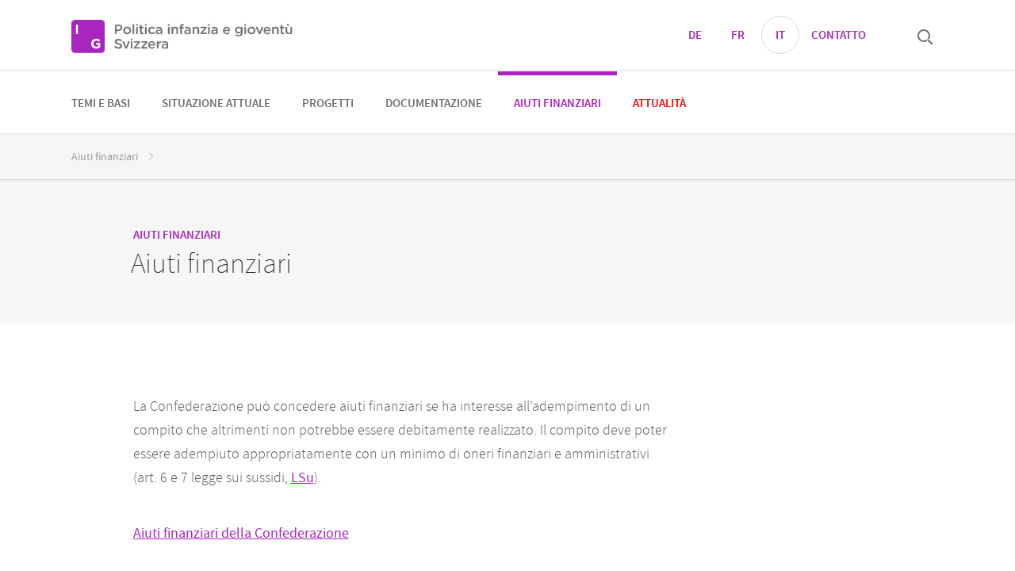

--- FILE ---
content_type: text/html; charset=utf-8
request_url: https://www.politicainfanziagioventu.ch/aiuti-finanziari
body_size: 3880
content:
<!DOCTYPE html>
<html lang="it">
<head><meta http-equiv="X-UA-Compatible" content="IE=edge" />

<meta charset="utf-8">
<!-- 
	Site developed by 4eyes GmbH, http://www.4eyes.ch

	This website is powered by TYPO3 - inspiring people to share!
	TYPO3 is a free open source Content Management Framework initially created by Kasper Skaarhoj and licensed under GNU/GPL.
	TYPO3 is copyright 1998-2025 of Kasper Skaarhoj. Extensions are copyright of their respective owners.
	Information and contribution at https://typo3.org/
-->


<link rel="icon" href="/fileadmin/kinderjugendpolitik.ch/templates/build/img/favicon.ico" type="image/vnd.microsoft.icon">

<meta name="generator" content="TYPO3 CMS">
<meta name="twitter:card" content="summary">


<link rel="stylesheet" href="/typo3temp/assets/css/7015c8c4ac5ff815b57530b221005fc6.css?1733131579" media="all">
<link rel="stylesheet" href="/fileadmin/kinderjugendpolitik.ch/templates/build/css/main.min.css?1763654427" media="screen">
<link rel="stylesheet" href="/fileadmin/kinderjugendpolitik.ch/templates/build/css/print.min.css?1763654427" media="print">
<link rel="stylesheet" href="/typo3temp/assets/css/08bbca89b635b6561a84c6f9f2486f91.css?1733131579" media="all">






<title>Aiuti finanziari : Politica infanzia e gioventù</title>				<meta name="viewport" content="width=device-width, initial-scale=1.0, maximum-scale=1.0" />
				<meta name="format-detection" content="telephone=no"><!--[if lt IE 9]><div class="browser-warning"><p>Sie verwenden einen veralteten Browser.<br><a href="http://updatebrowser.net/en" target="_blank">Installieren Sie die aktuellste Version für eine optimale Darstellung von kinderjugendpolitik.ch.</a></p></div><![endif]-->
<link rel="canonical" href="https://www.politicainfanziagioventu.ch/aiuti-finanziari"/>

<link rel="alternate" hreflang="de-DE" href="https://www.kinderjugendpolitik.ch/finanzhilfen"/>
<link rel="alternate" hreflang="fr-FR" href="https://www.politiqueenfancejeunesse.ch/aides-financieres"/>
<link rel="alternate" hreflang="it-IT" href="https://www.politicainfanziagioventu.ch/aiuti-finanziari"/>
<link rel="alternate" hreflang="x-default" href="https://www.kinderjugendpolitik.ch/finanzhilfen"/>
</head>
<body class="l-page-default theme-category-funding">
<div id="header" class="l-header" xmlns:f="http://www.w3.org/1999/html">
	<div class="inner">
		<div class="l-header-search m-search">
			
			<form method="post" id="search-form" action="/ricerca?tx_solr%5Bcontroller%5D=Search">
				<input placeholder="Suche eingeben..." class="search-input" id="header-search-input" type="text" name="q">

				<label for="header-search-submit" class="search-btn">
					<span class="icon-search"></span>

					<input class="search-submit" id="header-search-submit" type="submit" value="">
				</label>

				<span class="bg-search"></span>
			</form>
		</div>
		<div class="l-header-tools">
			<div class="container">
				<div class="box-left">
					<div class="l-header-logo">
						<a href="/"><img class="svginject" alt="" src="/fileadmin/kinderjugendpolitik.ch/templates/build/img/logo/it/kjp_logo_funding.svg" /></a>
					</div>
				</div>
				<div class="box-right">
					<nav class="l-header-lang-nav m-lang-nav">
						<ul>
							<li class="contact-btn-wrap">
								<a href="/formulare">Contatto</a>
							</li>
							<li><a href="https://www.kinderjugendpolitik.ch/finanzhilfen" title="deutsch">DE</a></li><li><a href="https://www.politiqueenfancejeunesse.ch/aides-financieres" title="français">FR</a></li><li class="is-active"><a href="/aiuti-finanziari" title="italiano">IT</a></li>
						</ul>
					</nav>

					<label for="header-search-input" class="search-btn">
						<span class="icon-search"></span>
					</label>

					<a href="javascript:void(0);" class="main-nav-btn">
						<span class="icon-menu"></span>
					</a>
				</div>
			</div>
		</div>
	</div>
</div>


<div class="l-content-wrap">

	<div id="main-nav" class="l-main-nav">
		<nav class="inner">
	<ul class="lvl-1" role="menu"><li class="category-subject" role="presentation">
						<div class="lvl-1-inner">					<div class="link-wrap">
						<a href="/temi-e-basi" class="link lvl-1-link" aria-haspopup="true" role="menuitem"><span class="lvl-1-link-inner">Temi e basi</span></a>
						<a class="expand-btn" href="javascript:void(0);" title="Aufklappen">
							<span class="icon-arrow_right"></span>
						</a>
					</div><div class="lvl-2"><div class="description">
										<p></p>
									</div>
									<ul><li role="presentation"><a href="/temi-e-basi/definizioni" class="link lvl-2-link" aria-haspopup="true" role="menuitem"><span class="lvl-2-link-inner">Definizioni</span><span class="icon-arrow_right"></span><a class="expand-btn" href="javascript:void(0);" title="Aufklappen"><span class="icon-arrow_right"></span></a><ul class="lvl-3"><li role="presentation"><a href="/temi-e-basi/definizioni/la-politica-dellinfanzia-e-della-gioventu-in-sintesi" class="link lvl-3-link has-sub" aria-haspopup="true" role="menuitem"><span class="lvl-3-link-inner">La politica dell’infanzia e della gioventù in sintesi</span><span class="icon-arrow_right"></span></a><ul class="lvl-4"><li role="presentation"><a href="/temi-e-basi/definizioni/la-politica-dellinfanzia-e-della-gioventu-in-sintesi/sulla-partecipazione-e-il-coinvolgimento" class="link lvl-4-link" role="menuitem"><span class="lvl-4-link-inner">Sulla partecipazione e il coinvolgimento</span></a></li><li role="presentation"><a href="/temi-e-basi/definizioni/la-politica-dellinfanzia-e-della-gioventu-in-sintesi/sullo-sviluppo-e-il-sostegno-della-loro-autonomia" class="link lvl-4-link" role="menuitem"><span class="lvl-4-link-inner">Sullo sviluppo e il sostegno della loro autonomia</span></a></li><li role="presentation"><a href="/temi-e-basi/definizioni/la-politica-dellinfanzia-e-della-gioventu-in-sintesi/sulla-protezione-dellinfanzia-e-della-gioventu" class="link lvl-4-link" role="menuitem"><span class="lvl-4-link-inner">Sulla protezione dell’infanzia e della gioventù</span></a></li></ul></li><li role="presentation"><a href="/temi-e-basi/definizioni/prestazioni-della-politica-dellinfanzia-e-della-gioventu" class="link lvl-3-link" role="menuitem"><span class="lvl-3-link-inner">Prestazioni della politica dell’infanzia e della gioventù</span></a></li></ul></li><li role="presentation"><a href="/temi-e-basi/basi-legali" class="link lvl-2-link" aria-haspopup="true" role="menuitem"><span class="lvl-2-link-inner">Basi legali</span><span class="icon-arrow_right"></span><a class="expand-btn" href="javascript:void(0);" title="Aufklappen"><span class="icon-arrow_right"></span></a><ul class="lvl-3"><li role="presentation"><a href="/temi-e-basi/basi-legali/diritto-internazionale" class="link lvl-3-link has-sub" aria-haspopup="true" role="menuitem"><span class="lvl-3-link-inner">Diritto internazionale</span><span class="icon-arrow_right"></span></a><ul class="lvl-4"><li role="presentation"><a href="/temi-e-basi/basi-legali/diritto-internazionale/convenzione-dellonu-sui-diritti-del-fanciullo" class="link lvl-4-link" role="menuitem"><span class="lvl-4-link-inner">Convenzione dell’ONU sui diritti del fanciullo</span></a></li><li role="presentation"><a href="/temi-e-basi/basi-legali/diritto-internazionale/convenzione-europea-dei-diritti-delluomo" class="link lvl-4-link" role="menuitem"><span class="lvl-4-link-inner">Convenzione europea dei diritti dell’uomo</span></a></li><li role="presentation"><a href="/temi-e-basi/basi-legali/diritto-internazionale/convenzione-di-lanzarote" class="link lvl-4-link" role="menuitem"><span class="lvl-4-link-inner">Convenzione di Lanzarote</span></a></li></ul></li><li role="presentation"><a href="/temi-e-basi/basi-legali/diritto-costituzionale-svizzero" class="link lvl-3-link has-sub" aria-haspopup="true" role="menuitem"><span class="lvl-3-link-inner">Diritto costituzionale svizzero</span><span class="icon-arrow_right"></span></a><ul class="lvl-4"><li role="presentation"><a href="/temi-e-basi/basi-legali/diritto-costituzionale-svizzero/la-confederazione" class="link lvl-4-link" role="menuitem"><span class="lvl-4-link-inner">La Confederazione</span></a></li><li role="presentation"><a href="/temi-e-basi/basi-legali/diritto-costituzionale-svizzero/leggi-cantonali" class="link lvl-4-link" role="menuitem"><span class="lvl-4-link-inner">Leggi cantonali</span></a></li></ul></li></ul></li></ul>
								</div>
							</div>
						</li><li class="category-inventory" role="presentation">
						<div class="lvl-1-inner">					<div class="link-wrap">
						<a href="/situazione-attuale" class="link lvl-1-link" aria-haspopup="true" role="menuitem"><span class="lvl-1-link-inner">Situazione attuale</span></a>
						<a class="expand-btn" href="javascript:void(0);" title="Aufklappen">
							<span class="icon-arrow_right"></span>
						</a>
					</div><div class="lvl-2"><div class="description">
										<p></p>
									</div>
									<ul><li role="presentation"><a href="/situazione-attuale/confederazione" class="link lvl-2-link" role="menuitem"><span class="lvl-2-link-inner">Confederazione</span></a></li><li role="presentation"><a href="/situazione-attuale/intercantonale" class="link lvl-2-link" role="menuitem"><span class="lvl-2-link-inner">Intercantonale</span></a></li><li role="presentation"><a href="/situazione-attuale/cantoni" class="link lvl-2-link" role="menuitem"><span class="lvl-2-link-inner">Cantoni</span></a></li><li role="presentation"><a href="/situazione-attuale/citta-e-comuni" class="link lvl-2-link" role="menuitem"><span class="lvl-2-link-inner">Città e Comuni</span></a></li><li role="presentation"><a href="/situazione-attuale/organizzazioni-internazionali" class="link lvl-2-link" role="menuitem"><span class="lvl-2-link-inner">Organizzazioni internazionali</span></a></li></ul>
								</div>
							</div>
						</li><li class="category-projects" role="presentation">
								<div class="lvl-1-inner">					<div class="link-wrap"><a href="/progetti" class="link lvl-1-link" role="menuitem"><span class="lvl-1-link-inner">Progetti</span></a></div></div>
							</li><li class="category-documentation" role="presentation">
								<div class="lvl-1-inner">					<div class="link-wrap"><a href="/documentazione" class="link lvl-1-link" role="menuitem"><span class="lvl-1-link-inner">Documentazione</span></a></div></div>
							</li><li class="category-funding is-active" role="presentation">
						<div class="lvl-1-inner">					<div class="link-wrap">
						<a href="/aiuti-finanziari" class="link lvl-1-link" aria-haspopup="true" role="menuitem"><span class="lvl-1-link-inner">Aiuti finanziari</span></a>
						<a class="expand-btn is-active" href="javascript:void(0);" title="Aufklappen">
							<span class="icon-arrow_right"></span>
						</a>
					</div><div class="lvl-2 is-expanded"><div class="description">
										<p></p>
									</div>
									<ul><li role="presentation"><a href="/aiuti-finanziari/aiuti-finanziari-della-confederazione" class="link lvl-2-link" role="menuitem"><span class="lvl-2-link-inner">Aiuti finanziari della Confederazione</span></a></li></ul>
								</div>
							</div>
						</li><li class="category-news" role="presentation">
						<div class="lvl-1-inner">					<div class="link-wrap">
						<a href="/attualita/panoramica" class="link lvl-1-link" aria-haspopup="true" role="menuitem"><span class="lvl-1-link-inner">Attualità</span></a>
						<a class="expand-btn" href="javascript:void(0);" title="Aufklappen">
							<span class="icon-arrow_right"></span>
						</a>
					</div><div class="lvl-2"><div class="description">
										<p></p>
									</div>
									<ul><li role="presentation"><a href="/attualita/panoramica" class="link lvl-2-link" role="menuitem"><span class="lvl-2-link-inner">Panoramica</span></a></li></ul>
								</div>
							</div>
						</li></ul>

	<div class="lang-contact-wrap">
		<nav class="l-header-lang-nav m-lang-nav">
			<ul>
				<li class="contact-btn-wrap">
					<a href="/formulare">Contatto</a>
				</li>
				<li><a href="https://www.kinderjugendpolitik.ch/finanzhilfen" title="deutsch">DE</a></li><li><a href="https://www.politiqueenfancejeunesse.ch/aides-financieres" title="français">FR</a></li><li class="is-active"><a href="/aiuti-finanziari" title="italiano">IT</a></li>
			</ul>
		</nav>
	</div>
</nav>
	</div>

	<div id="section-nav" class="l-section-nav">
	<div class="inner">
		<div class="wrap">
			<nav id="breadcrumb-nav" class="l-breadcrumb-nav">
				<ul class="path"><li itemscope="" itemtype="http://data-vocabulary.org/Breadcrumb"><a href="/aiuti-finanziari" target="_top" class="parent" itemprop="url"><span itemprop="title">Aiuti finanziari</span></a><span class="expand-btn icon-arrow_right" data-level=1></span></li></ul><div class="section-nav-popup breadcrumb-nav-popup"><ul class="child" data-level="1"><li><a href="/temi-e-basi">Temi e basi</a></li><li><a href="/situazione-attuale">Situazione attuale</a></li><li><a href="/progetti">Progetti</a></li><li><a href="/documentazione">Documentazione</a></li><li><a href="/attualita/panoramica">Attualità</a></li></ul></div>
			</nav>

			<nav id="index-nav" class="l-index-nav">
								<div class="wrap">
					<a href="javascript:void(0);" data-title="Aiuti finanziari" class="index-title expand-btn"></a>
					<div class="controls">
						<a class="prev-btn" href="javascript:void(0);"><span class="icon-arrow_right"></span></a>
						<a class="next-btn" href="javascript:void(0);"><span class="icon-arrow_right"></span></a>
					</div>
				</div>
				<a class="switch-btn" href="javascript:void(0);"><span class="icon-arrow_right"></span></a><div class="section-nav-popup index-nav-popup"><ul><li data-id="80">
					<a class="icon-circle" href="javascript:void(0);">
						<span class="inner"></span>
					</a>
				</li></ul></div>
			</nav>
		</div>
		<div id="section-nav-dropzone"></div>
	</div>
</div>

	<main id="content" class="l-content">
		<article>
			<div class="l-header-box m-header-box">
				<div class="inner">
					<h4 class="category-funding">Aiuti finanziari</h4><h1>Aiuti finanziari</h1>
				</div>
			</div>
			<div class="l-content-main">
				<div class="inner">
					<div class="content-wrap">
						<!--TYPO3SEARCH_begin-->
						<section id="c80" class="csc-default" data-id="80" data-keypoint-autodefine data-title="">
    

            <div id="c80" class="frame frame-default frame-type-text frame-layout-0">
                
                    <a id="c429"></a>
                
                
                    



                
                
                    

    



                
                

    <p>La Confederazione può concedere aiuti finanziari se ha interesse all’adempimento di un compito che altrimenti non potrebbe essere debitamente realizzato. Il compito deve poter essere adempiuto appropriatamente con un minimo di oneri finanziari e amministrativi (art. 6 e 7 legge sui sussidi, <a href="https://www.admin.ch/opc/it/classified-compilation/19900241/index.html" target="_blank" class="external-link-new-window" rel="noreferrer">LSu</a>).
</p>
<p><a href="/aiuti-finanziari/aiuti-finanziari-della-confederazione" class="internal-link">Aiuti finanziari della Confederazione</a></p>


                
                    



                
                
                    



                
            </div>

        

</section>
						<!--TYPO3SEARCH_end-->
					</div>
				</div>
			</div>
		</article>
	</main>
</div>



<footer id="footer" class="l-footer">
	<div class="l-footer-top">
		<div class="inner">
			<div class="l-footer-logo-container">
				<div class="logo-wrap"><a href="http://www.bsv.admin.ch/" target="_blank" class="logo-admin" rel="noreferrer"><img class="svginject" height="36" width="99" alt="" src="/fileadmin/kinderjugendpolitik.ch/templates/build/img/svg/footer_logo_admin_it.svg" /></a></div><div class="logo-wrap"><a href="http://www.sodk.ch/" target="_blank" class="logo-sodk" rel="noreferrer"><img class="svginject" alt="" src="/fileadmin/kinderjugendpolitik.ch/templates/build/img/svg/footer_logo_sodk.svg" /></a></div>
			</div>
		</div>
	</div>
	<div class="l-footer-middle">
		<div class="inner">
			<div class="wrap">
				<div class="left">
					
				</div>
				<div class="right">
				</div>
			</div>
		</div>
	</div>
	<div class="l-footer-bottom">
		<div class="inner">
			<div class="wrap">
				<span class="copyright">©&nbsp;2025&nbsp;Ufficio federale delle assicurazioni sociali UFAS</span>
				<nav class="footer-bottom-navigation"><ul><li><a href="/basi-legali">Basi legali</a></li><li><a href="/impressum">Impressum</a></li></ul></nav>
			</div>
		</div>
	</div>
</footer>
<script src="/fileadmin/kinderjugendpolitik.ch/templates/build/js/vendor.min.js?1763654427"></script>
<script src="/fileadmin/kinderjugendpolitik.ch/templates/build/js/main.js?1763654427"></script>
<script src="/_assets/5004bc913157e877b0a6776455950408/js/x4ekjp.js?1763654599"></script>

<!-- Piwik -->
<script type="text/javascript">
  var _paq = _paq || [];
  _paq.push(['trackPageView']);
  _paq.push(['enableLinkTracking']);
  (function() {
    var u="https://stats.4eyes.ch/";
    _paq.push(['setTrackerUrl', u+'piwik.php']);
    _paq.push(['setSiteId', 1]);
    var d=document, g=d.createElement('script'), s=d.getElementsByTagName('script')[0];
    g.type='text/javascript'; g.async=true; g.defer=true; g.src=u+'piwik.js'; s.parentNode.insertBefore(g,s);
  })();
</script>
<noscript><p><img src="https://stats.4eyes.ch/piwik.php?idsite=1" style="border:0;" alt="" /></p></noscript>
<!-- End Piwik Code -->
</body>
</html>

--- FILE ---
content_type: text/css; charset=utf-8
request_url: https://www.politicainfanziagioventu.ch/fileadmin/kinderjugendpolitik.ch/templates/build/css/main.min.css?1763654427
body_size: 21592
content:
/*! normalize.css v3.0.1 | MIT License | git.io/normalize */
html{-ms-text-size-adjust:100%;-webkit-text-size-adjust:100%;font-family:"source_sans_pro",arial,sans-serif;font-size:62.5%;font-weight:500;line-height:1.5;color:#565655;-webkit-font-smoothing:antialiased;-moz-osx-font-smoothing:grayscale;-webkit-appearance:none}body{margin:0;font-size:18px;font-size:1.8rem}article,aside,details,figcaption,figure,footer,header,hgroup,main,nav,section,summary{display:block}audio,canvas,progress,video{display:inline-block;vertical-align:baseline}audio:not([controls]){display:none;height:0}[hidden],template{display:none}a{background:0 0;text-decoration:none}a:active,a:hover{outline:0}abbr[title]{border-bottom:1px dotted}b,strong{font-weight:700}dfn{font-style:italic}h1{font-weight:100;font-size:36px;font-size:3.6rem;line-height:.9375;margin:0 0 1em -3px}mark{background:#ff0;color:#000}small{font-size:80%}sub,sup{font-size:75%;line-height:0;position:relative;vertical-align:baseline}sup{top:-.5em}sub{bottom:-.25em}img{border:0;width:auto;height:auto}svg:not(:root){overflow:hidden}figure{margin:1em 40px}hr{-moz-box-sizing:content-box;box-sizing:content-box;height:0}pre{overflow:auto}code,kbd,pre,samp{font-family:monospace,monospace;font-size:1em}button,input,optgroup,select,textarea{color:inherit;font:inherit;margin:0}button{overflow:visible}button,select{text-transform:none}button,html input[type=button],input[type=reset],input[type=submit]{-webkit-appearance:button;cursor:pointer}button[disabled],html input[disabled]{cursor:default}button::-moz-focus-inner,input::-moz-focus-inner{border:0;padding:0}input{line-height:normal}input[type=checkbox],input[type=radio]{box-sizing:border-box;padding:0}input[type=number]::-webkit-inner-spin-button,input[type=number]::-webkit-outer-spin-button{height:auto}input[type=search]{-webkit-appearance:textfield;-moz-box-sizing:content-box;-webkit-box-sizing:content-box;box-sizing:content-box}input[type=search]::-webkit-search-cancel-button,input[type=search]::-webkit-search-decoration{-webkit-appearance:none}fieldset{margin:0}fieldset,legend{border:0;padding:0}textarea{overflow:auto}h4,optgroup{font-weight:700}p,p.lead,table{margin:0 0 2.8em;font-size:18px;font-size:1.8rem}table{border-spacing:0;width:100%;border-collapse:collapse;line-height:1.86}td,th{vertical-align:top;text-align:left;padding:3px;border-width:1px;border-style:solid}.l-content-wrap{position:relative}#document-list-wrapper,.l-content-main>.inner,.l-content-related>.inner,.l-footer-bottom>.inner,.l-footer-middle>.inner,.l-footer-top>.inner,.l-header-box>.inner,.l-header>.inner,.l-main-nav>.inner,.m-alpha-selector-transformed,.m-map .map-content>.inner,.m-x4ekjp-filter-inner-wrapper{display:block;margin:0 auto}.m-map .map-popup-wrap li{margin:0 auto}.l-footer-bottom .wrap,.l-footer-middle .wrap,.l-header-tools .container{display:table;width:100%;table-layout:fixed}.l-footer-bottom .copyright,.l-footer-middle .left,.l-footer-middle .right,.l-header-tools .box-left,.l-header-tools .box-right{display:table-cell}.l-footer-bottom .copyright,.l-footer-middle .left,.l-footer-middle .right,.l-header-lang-nav,.l-header-logo,.l-header-tools .box-left,.l-header-tools .box-right,.l-header-tools .box-right .main-nav-btn,.l-header-tools .box-right .main-nav-btn>span,.l-header-tools .box-right .search-btn,.m-footer-nav li,.m-news.var_list tbody td.align-middle,.m-socialmedia .facebook a>span,.m-socialmedia .googleplus a>span,.m-socialmedia .twitter a>span,.m-socialmedia a,.m-socialmedia li,.m-x4ekjp-list-wrapper tbody td.align-middle{vertical-align:middle}.m-floated-columns .col{float:left}.l-header-search .search-btn{float:right}.l-footer-logo-container .logo-wrap,.l-header-lang-nav,.l-header-logo,.l-header-tools .box-right .main-nav-btn>span,.l-header-tools .box-right .search-btn,.m-footer-nav li,.m-socialmedia .facebook a>span,.m-socialmedia .googleplus a>span,.m-socialmedia .twitter a>span,.m-socialmedia a,.m-socialmedia li{display:inline-block}.l-footer-middle .right,.l-header-tools .box-right{text-align:right}.l-header-tools .box-left{text-align:left}.m-floated-columns:after{content:"";display:table;clear:both}.svginject,legend{display:none}.svg-wrap{position:relative;height:0;width:100%}.svg-wrap svg.svginject{position:absolute;top:0;left:0;width:100%;height:100%;max-width:100%;display:block}.inner .typo3-feedit-element{outline:2px dashed #bbb!important;outline-offset:4px;margin:17px 5px}.inner .typo3-feedit-element .typo3-editPanel{background:#eee}.inner .typo3-feedit-element .typo3-editPanel .t3-icon{margin:2px 5px;color:#565655}.inner .typo3-feedit-element .typo3-editPanel .fa-pencil:before{content:"\f040"}.inner .typo3-feedit-element .typo3-editPanel .fa-angle-up:before{content:"\f106"}.inner .typo3-feedit-element .typo3-editPanel .fa-angle-down:before{content:"\f107"}.inner .typo3-feedit-element .typo3-editPanel .fa-toggle-off:before{content:"\f204"}.inner .typo3-feedit-element .typo3-editPanel .fa-toggle-on:before{content:"\f205"}.inner .typo3-feedit-element .typo3-editPanel .fa-google-plus-square:before{content:"\f0d4"}.inner .typo3-feedit-element .typo3-editPanel .fa-trash:before{content:"\f1f8"}.inner .typo3-feedit-element .typo3-editPanel .fa-history:before{content:"\f1da"}.inner .typo3-feedit-element .typo3-editPanel .fa-list-alt:before{content:"\f022"}.inner .typo3-feedit-element .typo3-editPanel .fa-plus-square:before{content:"\f0fe"}.inner .typo3-feedit-element .typo3-editPanel .fa-arrows:before{content:"\f047"}.inner .typo3-feedit-element .typo3-editPanel .fa-exclamation-circle:before{content:"\f06a"}.inner .typo3-feedit-element .typo3-editPanel .fa-exclamation-triangle:before{content:"\f071"}.inner .typo3-feedit-element .typo3-editPanel .fa-info-circle:before{content:"\f05a"}.inner .typo3-feedit-element .typo3-editPanel .fa-caret-down:before{content:"\f0d7"}.inner .typo3-feedit-element .typo3-editPanel .fa-caret-up:before{content:"\f0d8"}.inner .typo3-feedit-element .typo3-editPanel .fa-bolt:before{content:"\f0e7"}@font-face{font-family:'source_sans_pro';src:url(fonts/SourceSansPro-ExtraLight-webfont.eot);src:url(fonts/SourceSansPro-ExtraLight-webfont.eot?#iefix) format("embedded-opentype"),url(fonts/SourceSansPro-ExtraLight-webfont.woff2) format("woff2"),url(fonts/SourceSansPro-ExtraLight-webfont.woff) format("woff"),url(fonts/SourceSansPro-ExtraLight-webfont.ttf) format("truetype"),url(fonts/SourceSansPro-ExtraLight-webfont.svg#source_sans_pro) format("svg");font-weight:100;font-style:normal}@font-face{font-family:'source_sans_pro';src:url(fonts/SourceSansPro-Light-webfont.eot);src:url(fonts/SourceSansPro-Light-webfont.eot?#iefix) format("embedded-opentype"),url(fonts/SourceSansPro-Light-webfont.woff2) format("woff2"),url(fonts/SourceSansPro-Light-webfont.woff) format("woff"),url(fonts/SourceSansPro-Light-webfont.ttf) format("truetype"),url(fonts/SourceSansPro-Light-webfont.svg#source_sans_pro) format("svg");font-weight:300;font-style:normal}@font-face{font-family:'source_sans_pro';src:url(fonts/SourceSansPro-Regular-webfont.eot);src:url(fonts/SourceSansPro-Regular-webfont.eot?#iefix) format("embedded-opentype"),url(fonts/SourceSansPro-Regular-webfont.woff2) format("woff2"),url(fonts/SourceSansPro-Regular-webfont.woff) format("woff"),url(fonts/SourceSansPro-Regular-webfont.ttf) format("truetype"),url(fonts/SourceSansPro-Regular-webfont.svg#source_sans_pro) format("svg");font-weight:500;font-style:normal}@font-face{font-family:'source_sans_pro';src:url(fonts/SourceSansPro-Semibold-webfont.eot);src:url(fonts/SourceSansPro-Semibold-webfont.eot?#iefix) format("embedded-opentype"),url(fonts/SourceSansPro-Semibold-webfont.woff2) format("woff2"),url(fonts/SourceSansPro-Semibold-webfont.woff) format("woff"),url(fonts/SourceSansPro-Semibold-webfont.ttf) format("truetype"),url(fonts/SourceSansPro-Semibold-webfont.svg#source_sans_pro) format("svg");font-weight:700;font-style:normal}@font-face{font-family:'icomoon';src:url(fonts/icomoon/icomoon.eot?6fwirn);src:url(fonts/icomoon/icomoon.eot?#iefix6fwirn) format("embedded-opentype"),url(fonts/icomoon/icomoon.woff?6fwirn) format("woff"),url(fonts/icomoon/icomoon.ttf?6fwirn) format("truetype"),url(fonts/icomoon/icomoon.svg?6fwirn#icomoon) format("svg");font-weight:400;font-style:normal}[class*=" icon-"]:before,[class^=icon-]:before{font-family:'icomoon';speak:none;font-style:normal;font-weight:500;font-variant:normal;text-transform:none;line-height:1;-webkit-font-smoothing:antialiased;-moz-osx-font-smoothing:grayscale}.icon-arrow-outlined:before{content:"\e902"}.icon-arrow-down-thin:before{content:"\e900"}.icon-arrow-down:before{content:"\e901"}.icon-arrow-up:before{content:"\e901";display:inline-block;-moz-transform:rotate(180deg);-ms-transform:rotate(180deg);-webkit-transform:rotate(180deg);transform:rotate(180deg)}.icon-description{overflow:hidden;text-indent:-99em;display:inline-block}.icon-search:before{content:"\e600"}.icon-arrow_right:before{content:"\e601";display:inline-block}.icon-arrow_bottom:before,.icon-arrow_left:before{content:"\e601";display:inline-block;-moz-transform:rotate(90deg);-ms-transform:rotate(90deg);-webkit-transform:rotate(90deg);transform:rotate(90deg)}.icon-arrow_left:before{-moz-transform:rotate(180deg);-ms-transform:rotate(180deg);-webkit-transform:rotate(180deg);transform:rotate(180deg)}.icon-arrow_top:before,.m-alpha-selector-transformed.is-expanded .expand-btn span:before{content:"\e601";display:inline-block;-moz-transform:rotate(270deg);-ms-transform:rotate(270deg);-webkit-transform:rotate(270deg);transform:rotate(270deg)}.icon-facebook:before{content:"\e602"}.icon-googleplus:before{content:"\e603"}.icon-twitter:before{content:"\e604"}.icon-menu:before{content:"\e605"}.icon-close:before,.l-header-tools .box-right .main-nav-btn.is-active>span:before,.l-header-tools .box-right .main-nav-btn:active>span:before,.l-main-nav .expand-btn.is-active>span:before,.l-main-nav .expand-btn:active>span:before{content:"\e606"}.icon-circle:before{content:"\e607"}form label,input,textarea{display:inline-block;-moz-box-sizing:border-box;-webkit-box-sizing:border-box;box-sizing:border-box}input,textarea{outline:none;-moz-box-shadow:"none";-webkit-box-shadow:"none";box-shadow:"none";margin-bottom:10px;border-width:1px;border-style:solid;border-color:#dadada;width:50%}h2,h3{font-size:24px;font-size:2.4rem;line-height:1.2307;margin:0 0 .5em -1px}h3{margin:0 0 .77em}h4{font-size:15px;font-size:1.5rem;text-transform:uppercase;line-height:1;margin:0 0 .75em}p,p.lead{line-height:30px}p.lead{font-size:22px;font-size:2.2rem;margin:0 0 3em}h2,h3,p,td{font-weight:300}p.lead,th{font-weight:500}form label{vertical-align:top;width:20%;padding-right:10px}input[type=submit]{width:auto;margin-left:20%;padding:0 15px}@media (max-width:1023px){body{font-size:17px;font-size:1.7rem}h1{font-size:36px;font-size:3.6rem;margin-bottom:.85em;line-height:1.08}h2{font-size:32px;font-size:3.2rem;margin-bottom:.35em}p{line-height:1.8}p.lead{font-size:20px;font-size:2rem;line-height:1.48;margin-bottom:2.45em}}@media (max-width:699px){body{font-size:18px;font-size:1.8rem}h1{font-size:36px;font-size:3.6rem}h2{font-size:30px;font-size:3rem;margin-bottom:.35em}h3{font-size:28px;font-size:2.8rem;margin:0 0 .35em}h4{font-size:12px;font-size:1.2rem;margin:0 0 .5em}p{margin:0 0 1.4em}p,p.lead{font-size:18px;font-size:1.8rem;line-height:1.4}}.is-hidden{position:absolute;left:-999999em}.is-visible{display:block}.is-inactive{opacity:.5;cursor:not-allowed;-moz-transition:opacity .5s ease;-o-transition:opacity .5s ease;-webkit-transition:opacity .5s ease;transition:opacity .5s ease}#document-list-wrapper,.l-content-main>.inner,.l-header-box>.inner,.m-alpha-selector-transformed,.m-map .map-content>.inner,.m-map .map-popup-wrap li,.m-map h2,.m-x4ekjp-filter-inner-wrapper{max-width:945px}.l-content-related>.inner,.l-footer-bottom>.inner,.l-footer-middle>.inner,.l-footer-top>.inner,.l-header>.inner,.l-main-nav>.inner,.l-page-home .l-content-main>.inner{max-width:1140px}.l-header,.l-header.is-away{-moz-transition:top .4s ease;-o-transition:top .4s ease;-webkit-transition:top .4s ease;transition:top .4s ease}.l-header{z-index:10;position:fixed;width:100%;height:88px;border-bottom-width:2px;border-bottom-style:solid;top:0}.l-header.is-away{top:-90px}.l-header>.inner{position:relative;height:100%}.l-header-logo{padding-top:5px}.l-header-logo a{display:block;width:290px}.l-header-logo svg{max-width:173px}.l-header-search,.l-header-tools{-moz-box-sizing:border-box;-webkit-box-sizing:border-box;box-sizing:border-box;width:100%;height:100%;padding:0 20px}.l-header-search{left:0;top:0;position:absolute}.l-header-tools{position:relative}.l-header-tools .container{height:100%}.l-header-tools .box-right{line-height:0;padding-top:4px}.l-header-tools .box-right .search-btn{margin-left:37px}.l-header-tools .box-right .main-nav-btn{font-size:20px;font-size:2rem;display:none;cursor:pointer;margin-left:35px}.l-header-tools .box-right .main-nav-btn.is-active>span,.l-header-tools .box-right .main-nav-btn:active>span{width:29px}.contact-btn-wrap{text-transform:uppercase;display:inline-table;vertical-align:middle;line-height:1.5;height:100%;float:right!important}.contact-btn-wrap a,.contact-btn-wrap span{display:table-cell;vertical-align:middle}.contact-btn-wrap:hover{border-color:transparent!important;background-color:transparent!important}@media (max-width:1023px){.l-header.is-away{top:-70px}.l-header-logo a{width:240px}.l-header-logo svg{max-width:136px}.l-header-search,.l-header-tools{padding-left:30px;padding-right:30px}.l-header-tools .box-left,.l-header-tools .box-right{height:70px}.l-header-tools .box-right .main-nav-btn{display:inline-block}#header .l-header-lang-nav{display:none}}@media (min-width:700px) and (max-width:1023px){.l-header{height:70px}}@media (max-width:699px){.l-header{height:62px}.l-header.is-away{top:-60px}.l-header-logo a{width:180px}.l-header-logo svg{max-width:120px}.l-header-search,.l-header-tools{padding-left:19px;padding-right:19px}.l-header-tools .box-left,.l-header-tools .box-right{height:60px}.l-header-tools .box-right .main-nav-btn{margin-left:30px;font-size:16px;font-size:1.6rem}.l-header-tools .box-right .main-nav-btn.is-active>span,.l-header-tools .box-right .main-nav-btn:active>span{width:23px}}.l-main-nav,.l-main-nav.is-away{-moz-transition:top .4s ease;-o-transition:top .4s ease;-webkit-transition:top .4s ease;transition:top .4s ease}.l-main-nav{z-index:11;position:fixed;left:0;width:100%;top:90px}.l-main-nav.is-away{top:0}.l-main-nav .expand-btn{position:absolute;top:50%;right:0;margin-top:-25px;display:inline-block;padding:10px 35px 10px 10px;font-size:18px;font-size:1.8rem}.l-main-nav .expand-btn span,.l-section-nav .switch-btn>span:before{-moz-transform:rotate(90deg);-ms-transform:rotate(90deg);-webkit-transform:rotate(90deg);transform:rotate(90deg)}.l-main-nav .expand-btn span{display:inline-block}.l-main-nav .expand-btn.is-active,.l-main-nav .expand-btn:active{padding-right:32px;margin-top:-22px}.l-main-nav .expand-btn.is-active>span,.l-main-nav .expand-btn:active>span{font-size:16px;font-size:1.6rem}@media (min-width:1024px){.l-main-nav{border-bottom-width:2px;border-bottom-style:solid}.l-main-nav ul{list-style:none;margin:0;padding:0}.l-main-nav .description.is-hidden,.l-main-nav .expand-btn{display:none}.l-main-nav .description{-moz-box-sizing:border-box;-webkit-box-sizing:border-box;box-sizing:border-box;padding:43px 50px 43px 336px;width:100%}.l-main-nav .description p{font-weight:300;font-size:22px;font-size:2.2rem;line-height:1.388;margin-bottom:1em}.l-main-nav .icon-arrow_right{position:absolute;right:20px;padding-top:0;z-index:1;display:block;top:50%;margin-top:-4px;font-size:9px;font-size:.9rem}.l-main-nav .lvl-1{position:relative}.l-main-nav .lvl-1>li{display:inline-block}.l-main-nav .lvl-1>li .lvl-1-link[aria-haspopup=true]:after{content:"";position:absolute;bottom:-8px;left:-99999em;margin-left:-8px;width:16px;height:16px;-moz-transform:rotate(45deg);-ms-transform:rotate(45deg);-webkit-transform:rotate(45deg);transform:rotate(45deg);-moz-transition:left 0s linear .2s;-o-transition:left 0s linear .2s;-webkit-transition:left 0s linear;-webkit-transition-delay:.2s;transition:left 0s linear .2s}.l-main-nav .lvl-1>li.is-hover .lvl-1-link[aria-haspopup=true]:after,.l-main-nav .lvl-1>li:hover .lvl-1-link[aria-haspopup=true]:after{-moz-transition:left 0s linear .2s;-o-transition:left 0s linear .2s;-webkit-transition:left 0s linear;-webkit-transition-delay:.2s;transition:left 0s linear .2s;left:50%}.l-main-nav .lvl-1>li:first-child{margin-left:0}.l-main-nav .lvl-1>li:last-child a{color:red}.l-main-nav .lvl-1>li.is-hover .lvl-2,.l-main-nav .lvl-1>li:hover .lvl-2{left:0;-moz-transition:left 0s linear .2s;-o-transition:left 0s linear .2s;-webkit-transition:left 0s linear;-webkit-transition-delay:.2s;transition:left 0s linear .2s}.l-main-nav .lvl-1-link{position:relative;-moz-box-sizing:border-box;-webkit-box-sizing:border-box;box-sizing:border-box;font-size:15px;font-size:1.5rem;font-weight:700;display:block;text-transform:uppercase;padding:25px 20px 26px;border-top-width:5px;border-top-style:solid;-moz-transition:all .2s ease;-o-transition:all .2s ease;-webkit-transition:all .2s ease;transition:all .2s ease}.l-main-nav .lvl-2{position:absolute;top:78px;left:-99999em;width:100%;min-height:177px;-moz-transition:left 0s linear .2s;-o-transition:left 0s linear .2s;-webkit-transition:left 0s linear;-webkit-transition-delay:.2s;transition:left 0s linear .2s;border-top-width:2px;border-top-style:solid}.l-main-nav .lvl-2>ul{position:absolute;top:0;width:25%;min-height:100%}.l-main-nav .lvl-2>ul,.l-main-nav .lvl-2>ul>li,.l-main-nav .lvl-3>li,.l-main-nav .lvl-4>li,.l-main-nav .lvl-5>li{-moz-box-sizing:border-box;-webkit-box-sizing:border-box;box-sizing:border-box}.l-main-nav .lvl-2>ul>li.is-hover .lvl-3,.l-main-nav .lvl-2>ul>li:hover .lvl-3,.l-main-nav .lvl-3>li.is-hover .lvl-4,.l-main-nav .lvl-3>li:hover .lvl-4,.l-main-nav .lvl-4>li.is-hover .lvl-5,.l-main-nav .lvl-4>li:hover .lvl-5{left:100%;-moz-transition:left 0s linear .2s;-o-transition:left 0s linear .2s;-webkit-transition:left 0s linear;-webkit-transition-delay:.2s;transition:left 0s linear .2s}.l-main-nav .lvl-2>ul,.l-main-nav .lvl-3,.l-main-nav .lvl-4{border-right-width:2px;border-right-style:solid}.l-main-nav .lvl-3,.l-main-nav .lvl-4,.l-main-nav .lvl-5{border-left-width:2px;border-left-style:solid}.l-main-nav .lvl-3,.l-main-nav .lvl-4,.l-main-nav .lvl-5{position:absolute;top:0;left:-99999em;width:calc(100% + 4px)!important;min-height:100%;-moz-box-sizing:border-box;-webkit-box-sizing:border-box;box-sizing:border-box;-moz-transition:left 0s linear .2s;-o-transition:left 0s linear .2s;-webkit-transition:left 0s linear;-webkit-transition-delay:.2s;transition:left 0s linear .2s}.l-main-nav .lvl-2.is-inactive>ul>li.is-hover>ul,.l-main-nav .lvl-2.is-inactive>ul>li:hover>ul,.l-main-nav .lvl-3.is-inactive>li.is-hover>ul,.l-main-nav .lvl-3.is-inactive>li:hover>ul,.l-main-nav .lvl-4.is-inactive>li.is-hover>ul,.l-main-nav .lvl-4.is-inactive>li:hover>ul,.l-main-nav .lvl-5.is-inactive>li.is-hover>ul,.l-main-nav .lvl-5.is-inactive>li:hover>ul{left:64px}.l-main-nav .lvl-2-link,.l-main-nav .lvl-3-link,.l-main-nav .lvl-4-link,.l-main-nav .lvl-5-link{position:relative;display:table;-moz-box-sizing:border-box;-webkit-box-sizing:border-box;box-sizing:border-box;width:100%;height:60px;padding:1px 12px 0;margin-top:-1px;line-height:1.2;font-size:16px;font-size:1.6rem}.l-main-nav .lvl-2-link-inner,.l-main-nav .lvl-3-link-inner,.l-main-nav .lvl-4-link-inner,.l-main-nav .lvl-5-link-inner{display:table-cell;vertical-align:middle;-moz-box-sizing:border-box;-webkit-box-sizing:border-box;box-sizing:border-box;width:100%;padding:0 20px 0 10px;border-bottom-width:1px;border-bottom-style:solid}.l-main-nav .contact-btn-wrap,.l-main-nav .l-header-lang-nav{display:none}}@media (max-width:1023px){.l-main-nav,.l-main-nav.is-away{-moz-transition:top .4s ease;-o-transition:top .4s ease;-webkit-transition:top .4s ease;transition:top .4s ease}.l-main-nav{display:none;z-index:11;height:100%;overflow:auto!important;-webkit-overflow-scrolling:touch;font-weight:300;top:70px}.l-main-nav.is-away{top:0}.l-main-nav.is-visible{display:block}.l-main-nav ul{list-style:none;margin:0;padding:0}.l-main-nav .description{display:none}.l-main-nav .lvl-1>li:first-child .lvl-1-inner{padding:78px 0 0}.l-main-nav .lvl-1>li:last-child .lvl-1-inner{padding:0;margin-bottom:15px}.l-main-nav .lvl-1-inner{position:relative;-moz-box-sizing:border-box;-webkit-box-sizing:border-box;box-sizing:border-box;display:block;max-width:500px;margin:0 auto}.l-main-nav .link-wrap{position:relative}.l-main-nav .lvl-1-link{-moz-box-sizing:border-box;-webkit-box-sizing:border-box;box-sizing:border-box;line-height:1.2;width:100%;display:block;padding:16px 70px 16px 13px;word-wrap:break-word;border-bottom-width:2px;border-bottom-style:solid}.l-main-nav .lvl-3-link.has-sub,.l-main-nav .lvl-4-link{width:100%;display:block;border-bottom-width:1px;border-bottom-style:solid}.l-main-nav .lvl-4>li:last-child .lvl-4-link{border:none}.l-main-nav .lvl-1-link-inner{font-size:30px;font-size:3rem}.l-main-nav .lvl-2,.l-main-nav .lvl-2>ul>li{display:none;-moz-box-sizing:border-box;-webkit-box-sizing:border-box;box-sizing:border-box;width:100%}.l-main-nav .lvl-2.is-expanded{display:inline-block}.l-main-nav .lvl-2>ul{padding:0 48px 14px}.l-main-nav .lvl-2>ul>li{position:relative;display:block;padding:20px 15px 10px;border-top-width:2px;border-top-style:solid}.l-main-nav .lvl-2-link:hover .lvl-2-link-inner,.l-main-nav .lvl-2>ul>li.is-active>.link-inner,.l-main-nav .lvl-2>ul>li:active>.link-inner{text-decoration:underline}.l-main-nav .lvl-2>ul>li:first-child{border:0}.l-main-nav .lvl-2>ul>li:not(:first-child) .lvl-3{margin-top:12px}.l-main-nav .lvl-2>ul>li:not(:first-child) .lvl-3:before{top:57px}.l-main-nav .lvl-2>ul>li .expand-btn{position:absolute;top:8px;right:0;margin:0}.l-main-nav .lvl-2>ul>li .expand-btn .icon-arrow_right{display:inline-block}.l-main-nav .lvl-2-link-inner{font-size:18px;font-size:1.8rem}.l-main-nav .lvl-2 .icon-arrow_right{display:none}.l-main-nav .lvl-3,.l-main-nav .lvl-4{margin-left:20px}.l-main-nav .lvl-3-link,.l-main-nav .lvl-4-link{padding:5px 0}.l-main-nav .lvl-3-link{padding-bottom:10px}.l-main-nav .lvl-3{display:none;margin-top:10px;padding-top:10px}.l-main-nav .lvl-3:before{border-top:2px solid #dadada;position:absolute;display:block;content:'';width:100%;left:0;top:55px}.l-main-nav .lvl-3>li{margin:5px;padding:5px 0}.l-main-nav .lvl-3>li:last-child{margin-bottom:15px}.l-main-nav .lvl-3-link-inner{font-size:16px;font-size:1.6rem}.l-main-nav .lvl-4-link-inner{font-size:14px;font-size:1.4rem}.m-lang-nav ul li{margin-left:0;margin-right:6px;float:left!important}.m-lang-nav ul li.trigger-btn{margin-left:40px}}@media (min-width:700px) and (max-width:1023px){.lang-contact-wrap{max-width:500px;margin:0 auto}}@media (max-width:699px){.l-main-nav,.l-main-nav.is-away{top:60px;-moz-transition:top .4s ease;-o-transition:top .4s ease;-webkit-transition:top .4s ease;transition:top .4s ease}.l-main-nav.is-away{top:0}.l-main-nav .expand-btn{right:0}.l-main-nav .expand-btn.is-active,.l-main-nav .expand-btn:active{margin-top:-22px}.l-main-nav .lvl-1>li:first-child>.lvl-1-inner{padding:33px 0 0}.l-main-nav .lvl-1>li:last-child>.lvl-1-inner{padding:0;margin-bottom:15px}.l-main-nav .lvl-1>li>.lvl-1-inner{max-width:100%;margin:0 15px}.l-main-nav .lvl-1-link-wrap{padding:20px 13px 14px}.l-main-nav .lvl-1-link-inner{font-size:24px;font-size:2.4rem}.l-main-nav .lvl-2,.l-main-nav .lvl-2>.description{display:none}.l-main-nav .lvl-2>ul{padding:10px 0 10px 32px}.l-main-nav .lvl-2>ul>li{padding:14px 7px}.l-main-nav .lvl-2>ul>li .expand-btn{top:5px}.l-main-nav .lvl-2-link-inner{font-weight:500;font-size:15px;font-size:1.5rem}.lang-contact-wrap{margin:0 10px}}.l-section-nav{display:none}.l-section-nav.is-breadcrumb,.l-section-nav.is-index{display:block}.l-section-nav .switch-btn{position:absolute;top:-45px;left:-35px;display:inline-block;width:34px;height:34px;border-radius:17px;line-height:1}.l-section-nav .switch-btn>span:before{position:absolute;top:10px;left:12px;font-size:17px}.l-section-nav .switch-btn.is-active>span:before{-moz-transform:rotate(270deg);-ms-transform:rotate(270deg);-webkit-transform:rotate(270deg);transform:rotate(270deg);top:8px;left:13px}@media (min-width:1024px){#section-nav-dropzone{position:relative}}@media (min-width:700px){.l-section-nav,.l-section-nav.is-away{-moz-transition:top .4s ease;-o-transition:top .4s ease;-webkit-transition:top .4s ease;transition:top .4s ease}.l-section-nav{position:fixed;z-index:10;left:0;width:100%;top:170px}.l-section-nav.is-away{top:80px}.l-section-nav>.inner{display:block;margin:0 auto;-moz-box-sizing:border-box;-webkit-box-sizing:border-box;box-sizing:border-box;position:relative;border-bottom-width:1px;border-bottom-style:solid}.l-section-nav>.inner:after{content:"";position:absolute;bottom:-3px;left:0;height:2px;width:100%;opacity:.2}.l-section-nav>.inner>.wrap{position:relative;height:56px;overflow:hidden}.l-section-nav #section-nav-dropzone,.l-section-nav>.inner>.wrap{margin:0 auto;max-width:1140px}.l-section-nav .switch-btn>span:before{top:8px;left:12px;-moz-transform:rotate(180deg);-ms-transform:rotate(180deg);-webkit-transform:rotate(180deg);transform:rotate(180deg)}.l-section-nav .switch-btn.is-active>span:before{content:"\e606";-moz-transform:rotate(0deg);-ms-transform:rotate(0deg);-webkit-transform:rotate(0deg);transform:rotate(0deg);top:11px;left:11px;font-size:13px}.l-section-nav.is-breadcrumb .switch-btn{display:none!important}}@media (min-width:700px) and (max-width:1279px){.l-section-nav .switch-btn{left:9px;border-radius:16px;width:31px;height:31px}.l-section-nav .switch-btn>span:before{top:9px;left:11px;font-size:13px}.l-section-nav .switch-btn.is-active>span:before{top:10px;left:10px;font-size:12px}}@media (min-width:700px) and (max-width:1023px){.l-section-nav,.l-section-nav.is-away{-moz-transition:top .4s ease;-o-transition:top .4s ease;-webkit-transition:top .4s ease;transition:top .4s ease}.l-section-nav{-moz-box-sizing:border-box;-webkit-box-sizing:border-box;box-sizing:border-box;top:72px}.l-section-nav.is-away{top:0}.l-section-nav>.inner>.wrap{height:48px}.l-section-nav .switch-btn{top:8px}}@media (max-width:699px){.l-section-nav,.l-section-nav.is-away{-moz-transition:top .4s ease;-o-transition:top .4s ease;-webkit-transition:top .4s ease;transition:top .4s ease}.l-section-nav{z-index:10;position:fixed;left:0;width:100%;display:block;top:62px}.l-section-nav.is-away{top:0}.l-section-nav>.inner{-moz-box-sizing:border-box;-webkit-box-sizing:border-box;box-sizing:border-box;position:relative;border-bottom-width:1px;border-bottom-style:solid}.l-section-nav>.inner:after{content:"";position:absolute;bottom:-3px;left:0;height:2px;width:100%;opacity:.2}#section-nav-dropzone,.l-section-nav>.inner>.wrap{position:relative}.l-section-nav .switch-btn{top:9px;left:10px}}@media (min-width:700px){.l-breadcrumb-nav{position:absolute;padding:0 20px;height:54px;width:100%;top:-54px;-moz-box-sizing:border-box;-webkit-box-sizing:border-box;box-sizing:border-box;-moz-transition:top .2s ease-in;-o-transition:top .2s ease-in;-webkit-transition:top .2s ease-in;transition:top .2s ease-in}.l-breadcrumb-nav ul{list-style:outside none none;margin:0;padding:0;overflow-x:hidden;overflow-y:hidden;white-space:nowrap;width:100%;text-overflow:ellipsis;vertical-align:middle;position:relative;height:100%;display:block;line-height:50px}.l-breadcrumb-nav .path>li{display:inline;vertical-align:middle;position:relative;height:18px}.l-breadcrumb-nav .path>li>a{font-size:14px;font-size:1.4rem;position:relative;margin-right:33px;height:18px}.breadcrumb-nav-popup .child a:active,.breadcrumb-nav-popup .child a:focus,.breadcrumb-nav-popup .child a:hover,.l-breadcrumb-nav .path>li>a:active,.l-breadcrumb-nav .path>li>a:focus,.l-breadcrumb-nav .path>li>a:hover{text-decoration:underline}.l-breadcrumb-nav .path .expand-btn{line-height:18px;position:absolute;top:3px;right:0;display:block;width:18px;cursor:pointer;margin:0 8px;font-size:10px;font-size:1rem;border-radius:11px;transition:all .2s ease 0s;height:18px}.l-breadcrumb-nav .path .expand-btn:before{content:"\e601";position:relative;top:1px;left:7px;width:10px;height:10px;line-height:18px}.l-breadcrumb-nav .path .expand-btn.is-active{-moz-transform:rotate(90deg);-ms-transform:rotate(90deg);-webkit-transform:rotate(90deg);transform:rotate(90deg)}.breadcrumb-nav-popup{position:relative;margin:0 20px}.breadcrumb-nav-popup .child{position:relative;display:none;padding:3px 0 20px;margin:0;list-style:none}.breadcrumb-nav-popup .child a{font-size:14px;font-size:1.4rem;line-height:2.15}.l-section-nav.is-breadcrumb .l-breadcrumb-nav,.l-section-nav.is-switched .l-breadcrumb-nav{top:0}.l-section-nav.is-index:not(.is-switched) .breadcrumb-nav-popup{display:none!important}}@media (min-width:700px) and (max-width:1279px){.l-breadcrumb-nav{padding-left:50px}.breadcrumb-nav-popup{margin-left:50px}}@media (min-width:700px) and (max-width:1023px){.l-breadcrumb-nav{height:48px;top:-48px;padding:0 0 0 50px}.l-breadcrumb-nav ul{line-height:44px}.breadcrumb-nav-popup .child a,.l-breadcrumb-nav .path>li>a{font-size:12px;font-size:1.2rem}.breadcrumb-nav-popup{margin-left:50px}.breadcrumb-nav-popup .child{padding-top:8px}}@media (max-width:699px){.breadcrumb-nav-popup,.l-breadcrumb-nav .expand-btn{display:none}.l-breadcrumb-nav{display:none;padding-top:10px}.l-breadcrumb-nav>ul{list-style:none;margin:0;padding:0}.l-breadcrumb-nav li{font-size:15px;font-size:1.5rem}.l-breadcrumb-nav li a{position:relative;display:block;padding:0 15px 0 55px}.l-breadcrumb-nav li a>span{display:block;padding:11px 0;border-bottom-width:1px;border-bottom-style:solid}.l-breadcrumb-nav li.is-active a span,.l-breadcrumb-nav li:last-child a span{border-bottom:0}}@media (min-width:700px){.l-index-nav{position:absolute;bottom:-54px;padding:0 20px;width:100%;-moz-box-sizing:border-box;-webkit-box-sizing:border-box;box-sizing:border-box;-moz-transition:bottom .2s ease-in;-o-transition:bottom .2s ease-in;-webkit-transition:bottom .2s ease-in;transition:bottom .2s ease-in}.l-index-nav>.wrap{height:58px;width:100%;display:table}.l-index-nav .index-title{display:table-cell;vertical-align:middle;padding:0 65px 0 0;font-size:24px;font-size:2.4rem;font-weight:300}.l-index-nav .controls{text-align:right;position:absolute;height:100%;width:90px;top:12px;right:10px;-moz-box-sizing:border-box;-webkit-box-sizing:border-box;box-sizing:border-box}.l-index-nav .controls .is-inactive{opacity:.5;cursor:not-allowed}.l-index-nav .controls .next-btn,.l-index-nav .controls .prev-btn{text-align:left;display:inline-block;height:100%;width:34px;-moz-transition:opacity .5s ease;-o-transition:opacity .5s ease;-webkit-transition:opacity .5s ease;transition:opacity .5s ease}.l-index-nav .controls .next-btn>span,.l-index-nav .controls .prev-btn>span{position:relative;display:inline-block;width:100%;height:100%}.l-index-nav .controls .next-btn>span{margin-left:2px}.l-index-nav .controls .next-btn>span:before,.l-index-nav .controls .prev-btn>span:before{position:absolute;top:0;right:0;width:34px;height:34px;display:inline-block;-moz-box-sizing:border-box;-webkit-box-sizing:border-box;box-sizing:border-box;-moz-transition:all .2s ease;-o-transition:all .2s ease;-webkit-transition:all .2s ease;transition:all .2s ease;padding:9px 0 0 13px;border-radius:17px;font-size:17px;line-height:1}.l-index-nav .controls .next-btn>span:before{-moz-transform:rotate(90deg);-ms-transform:rotate(90deg);-webkit-transform:rotate(90deg);transform:rotate(90deg)}.l-index-nav .controls .prev-btn>span{margin-left:0}.l-index-nav .controls .prev-btn>span:before{-moz-transform:rotate(270deg);-ms-transform:rotate(270deg);-webkit-transform:rotate(270deg);transform:rotate(270deg)}.index-nav-popup{position:relative;border-width:0 1px;border-style:solid}.index-nav-popup ul{display:none;list-style:none;padding:0;margin:0;line-height:1;font-size:20px;font-size:2rem;font-weight:300;border-top-width:1px;border-top-style:solid}.index-nav-popup ul:after{content:"";position:absolute;top:0;left:0;height:2px;width:100%;opacity:.2}.index-nav-popup li{padding:0 19px}.index-nav-popup li:last-child a{border:0}.index-nav-popup li.is-active a{margin-top:-1px;padding-top:21px;padding-bottom:21px;position:relative}.index-nav-popup li a:hover{position:relative}.index-nav-popup li a:hover:before,.index-nav-popup li.is-active a:before{display:inline-block}.index-nav-popup li a{display:block;padding:19px 28px;border-bottom-style:solid;border-bottom-width:1px}.index-nav-popup li a:before{display:none;position:absolute;top:50%;left:0;height:20px;width:20px;margin-top:-10px;padding:8px 0 0 8px;border-radius:10px;-moz-box-sizing:border-box;-webkit-box-sizing:border-box;box-sizing:border-box;font-size:4px}.l-section-nav.is-index:not(.is-switched) .l-index-nav{bottom:0}.l-section-nav.is-breadcrumb .index-nav-popup,.l-section-nav.is-switched .index-nav-popup{display:none!important}}@media (min-width:700px) and (max-width:1279px){.l-index-nav .index-title{padding-left:28px}.index-nav-popup li{padding:0 14px}.index-nav-popup li a{padding:19px 34px}}@media (min-width:700px) and (max-width:1023px){.l-index-nav{bottom:-48px}.l-index-nav>.wrap{height:48px}.l-index-nav .index-title{font-size:20px;font-size:2rem}.l-index-nav .controls{right:30px}.l-index-nav .controls .next-btn,.l-index-nav .controls .prev-btn{width:30px}.l-index-nav .controls .next-btn>span:before,.l-index-nav .controls .prev-btn>span:before{width:30px;height:30px;border-radius:15px;font-size:13px}.index-nav-popup ul{font-size:18px;font-size:1.8rem}.index-nav-popup li{padding:0 48px}.index-nav-popup li.is-active a{padding-top:20px;padding-bottom:20px}.index-nav-popup li a{padding:22px 0 20px}.index-nav-popup li a:before{left:-34px}}@media (max-width:699px){.l-index-nav{position:relative}.l-index-nav>.wrap{height:53px;width:100%;display:table}.l-index-nav .index-title{display:table-cell;vertical-align:middle;padding:0 65px 0 55px;font-size:15px;font-size:1.5rem}.l-index-nav .controls{display:none}.index-nav-popup>ul{display:none;list-style:none;margin:0;padding:0}.index-nav-popup li{font-size:15px;font-size:1.5rem}.index-nav-popup li a{position:relative;display:block;padding:0 15px 0 55px}.index-nav-popup li a:before{display:none;position:absolute;top:50%;left:17px;height:20px;width:20px;margin-top:-10px;padding:8px 0 0 8px;border-radius:10px;-moz-box-sizing:border-box;-webkit-box-sizing:border-box;box-sizing:border-box;font-size:4px}.index-nav-popup li a>.inner{display:block;padding:11px 0;border-bottom-width:1px;border-bottom-style:solid}.index-nav-popup li.is-active a>.inner,.index-nav-popup li:last-child a>.inner{border-bottom:0}.index-nav-popup li.is-active a:before{display:inline-block}}.l-content-related{padding:40px 0 35px}.l-content-related>.inner{padding:0 20px}@media (max-width:1023px){.l-content-related{padding-top:45px;padding-bottom:20px}.l-content-related>.inner{padding-left:50px;padding-right:50px}}@media (max-width:699px){.l-content-related>.inner{padding-left:10px;padding-right:10px}.l-content-related>.inner>h3{padding:0 20px}}.l-footer-top>.inner{padding:0 20px}.l-footer-top{padding:75px 0}.l-footer-logo-container .logo-wrap{vertical-align:top;margin:0 0 0 59px}.l-footer-logo-container .logo-wrap:first-child{margin:0}.l-footer-logo-container .logo-wrap a{display:block}.l-footer-logo-container .logo-admin{box-sizing:border-box;width:234px}.l-footer-logo-container .logo-admin svg{width:234px}.l-footer-logo-container .logo-sodk{box-sizing:border-box;width:270px}.l-footer-logo-container .logo-sodk svg{width:270px}.l-footer-middle>.inner{padding:0 20px}.l-footer-middle .wrap{height:98px}.l-footer-bottom>.inner{padding:0 20px}.l-footer-bottom .wrap{height:60px}.l-footer-bottom .copyright{font-size:12px;font-size:1.2rem}.l-footer-bottom .footer-bottom-navigation{text-align:right;vertical-align:middle;display:table-cell;font-size:12px;font-size:1.2rem}.l-footer-bottom .footer-bottom-navigation ul{list-style:none;padding:0;margin:0}.l-footer-bottom .footer-bottom-navigation ul li{display:inline-block;margin-right:10px;margin-right:1rem}.l-footer-bottom .footer-bottom-navigation ul li:last-child{margin-right:0}.l-footer-bottom .footer-bottom-navigation ul li a{color:#9d9d9c}.l-footer-bottom .footer-bottom-navigation ul li a:hover,.m-alpha-selector-transformed .optgroup a:hover{text-decoration:underline}@media (max-width:1023px){.l-footer-bottom>.inner,.l-footer-middle>.inner,.l-footer-top>.inner{padding-left:50px;padding-right:50px}.l-footer-top{padding-top:29px;padding-bottom:63px}.l-footer-logo-container .logo-wrap{margin-left:79px}.l-footer-middle .wrap{height:80px}}@media (max-width:699px){.l-footer-bottom>.inner,.l-footer-middle>.inner,.l-footer-top>.inner{padding-left:30px;padding-right:30px}.l-footer-top{padding-top:36px;padding-bottom:56px}.l-footer-middle .left{padding-top:30px;padding-bottom:18px}.l-footer-logo-container .logo-wrap{width:100%;margin:0 0 35px}.l-footer-logo-container .logo-wrap a{width:100%}.l-footer-logo-container .logo-wrap:first-child{margin-bottom:40px}.l-footer-logo-container .logo-wrap:last-child{margin-bottom:0}.l-footer-logo-container .logo-admin,.l-footer-logo-container .logo-admin svg{width:100%;max-width:234px}.l-footer-logo-container .logo-sodk{padding-left:35px;width:100%;max-width:270px}.l-footer-logo-container .logo-sodk svg{width:100%;max-width:270px}.l-footer-bottom .wrap{height:50px}.l-footer-bottom .copyright{font-size:10px;font-size:1rem}}.l-header-box>.inner{padding:0 20px}@media (max-width:1023px){.l-header-box>.inner{padding-left:80px;padding-right:80px}}@media (max-width:699px){.l-header-box>.inner{padding-left:30px;padding-right:30px}}[data-sticky-element]~.is-dummy{display:none}[data-sticky-element].is-sticky{position:fixed;bottom:0}[data-sticky-element].is-sticky~.is-dummy{display:block}.l-page-home .l-content-main>.inner{padding-top:50px;padding-bottom:0}.l-page-home .l-content-main>.inner>section{padding-bottom:0}.l-page-home .l-content-main .m-picture-box{padding-top:160px}.l-page-home .l-content-main .m-floated-columns{padding:15px 20px 35px}.l-page-home .l-content-main .col h2{font-size:40px;font-size:4rem;line-height:44px}.l-page-home .l-content-main .col p{font-size:18px;font-size:1.8rem;line-height:30px;padding-top:.2em}.l-page-home .l-content-related{padding:90px 0 40px}.l-page-home .l-content-related>.inner{max-width:1172px;padding-left:5px;padding-right:5px}@media (max-width:1023px){.l-page-home .l-content-main>.inner{width:100%;padding:0}.l-page-home .l-content-main .m-picture-box{padding-top:72px}.l-page-home .l-content-main .m-floated-columns{padding:30px 35px 35px;margin:0}.l-page-home .l-content-main .m-floated-columns .col-t-2-3{padding-left:10%}.l-page-home .l-content-related{padding-top:50px;padding-bottom:30px}.l-page-home .l-content-related>.inner{padding-left:50px;padding-right:50px}}@media (max-width:699px){.l-page-home .l-content-main>.inner .m-picture-box{padding-top:60px}.l-page-home .l-content-main>.inner .m-floated-columns{padding:37px 28px 0}.l-page-home .l-content-main>.inner .m-floated-columns .col-t-2-3{padding-left:0;padding-bottom:0}.l-page-home .l-content-main>.inner .m-floated-columns .col{padding-bottom:0}.l-page-home .l-content-main>.inner .m-floated-columns .col h2{line-height:1.15;font-size:31px;font-size:3.1rem;padding-bottom:14px;font-weight:300}.l-page-home .l-content-main>.inner .m-floated-columns .col p{padding-top:0;line-height:1.5;padding-bottom:5px}.l-page-home .l-content-main h2{line-height:1;margin-bottom:-.5em}.l-page-home .l-content-main p{line-height:1.4}.l-page-home .l-content-related{padding-top:35px;padding-bottom:15px}.l-page-home .l-content-related>.inner{padding-left:10px;padding-right:10px}}.l-page-content-grey .l-content-main>.inner{padding-top:260px}@media (max-width:1023px){.l-page-content-grey .l-content-main>.inner{padding-top:170px}}@media (max-width:699px){.l-page-content-grey .l-content-main>.inner{padding-top:140px}}.l-content{overflow:hidden}.l-content-main{position:relative;z-index:1}.l-content-main>.inner{padding:90px 20px 75px;min-height:32px}.l-content-main>.inner>section{padding-bottom:80px}.l-content-main>.inner>section:last-child{padding-bottom:0}.l-content-main>.inner.is-full-width{max-width:100%;padding:225px 0}.l-content-main h2{font-size:22px;font-size:2.2rem;line-height:40px;margin-bottom:.55em}.l-content-main p{margin-bottom:2.2em}.l-content-main .small-margin{margin-bottom:14px}.l-content-main h4{font-weight:500;line-height:30px;font-size:18px;font-size:1.8rem;text-transform:inherit;margin-bottom:16px}.browser-warning a,.l-content-main a{font-weight:500;text-decoration:underline}.l-content-main a:hover{text-decoration:none}.l-content-main ul{padding-left:10px;margin:0 0 2.2em}.l-content-main ol li,.l-content-main ul li{list-style-type:none;line-height:30px;position:relative;font-weight:300}.l-content-main ul li:before{content:".";position:absolute;top:-9px;left:-12px;display:block;font-size:36px;font-size:3.6rem;line-height:.85}.l-content-main ul ul{margin:0 0 0 20px;padding:0}.l-content-main ul ul li:before{content:"-";top:4px;left:-14px;font-size:22px;font-size:2.2rem}.l-content-main ol{padding-left:16px;margin:0 0 2.2em}.l-content-main ol li{list-style-type:decimal}.l-content-main span.label{font-weight:700;display:block}.l-content-main a.increased-lineheight{display:block}.content-wrap{max-width:675px}.l-has-side-content .content-wrap{max-width:100%}.l-page-default .content-wrap .full-width{width:100vw;max-width:945px}.browser-warning{clear:both;width:100%;text-align:center;position:absolute;top:0;background-color:#dd1414;z-index:11;padding:15px 0 18px;-webkit-box-sizing:border-box;-moz-box-sizing:border-box;box-sizing:border-box}.browser-warning p{color:#fff!important;font-size:18px;font-weight:700;line-height:30px;margin-bottom:0}.browser-warning a{font-weight:700;color:#fff!important}.browser-warning a:hover{text-decoration:none}.m-slideshow .controls span.is-active:after,.show-smartphone{display:none}@media (min-width:700px) and (max-width:1023px){.l-page-default .content-wrap .full-width{width:100vw;transform:translateX(-80px);padding:0 80px;box-sizing:border-box}}@media (max-width:1023px){.l-content-main>.inner{padding-top:74px;padding-left:80px;padding-right:80px;min-height:70px}.l-content-main>.inner>section{padding-bottom:40px}.l-content-main>.inner>section:last-child{padding-bottom:0}.l-content-main>.inner.is-full-width{padding:120px 0}.l-content-main a.increased-lineheight,.l-content-main span.label,.l-content-main ul.increased-lineheight li{margin-bottom:10px}.browser-warning{padding:7px 28px}}@media (max-width:699px){.l-content-main>.inner{min-height:83px;padding:27px 30px 50px}.l-content-main>.inner h2{margin-bottom:.15em}.l-content-main>.inner p{margin-bottom:1.4em}.l-content-main>.inner.is-full-width{padding-top:115px}.l-content-main>section{padding-bottom:40px}.l-content-main>section:last-child{padding-bottom:0}.l-content-main ol{padding:18px}.l-content-main a.increased-lineheight{margin-bottom:15px}.l-content-main span.label{margin-top:30px;margin-bottom:15px}.l-page-default .content-wrap .full-width{width:auto;max-width:none}.show-smartphone{display:inline}}.m-slideshow{width:100%;max-height:491px;overflow:hidden}.m-slideshow .slideshow-inner{position:relative;height:100%}.m-slideshow .m-slide,.m-slideshow .m-slide.is-active{-moz-transition:opacity .7s ease;-o-transition:opacity .7s ease;-webkit-transition:opacity .7s ease;transition:opacity .7s ease}.m-slideshow .m-slide{position:absolute;top:0;left:0;height:100%;width:100%;z-index:0;opacity:0}.m-slideshow .m-slide.is-active{z-index:1;opacity:1}.m-slideshow .controls{z-index:1;position:absolute;bottom:15px;width:100%;text-align:center;line-height:0}.m-slideshow .controls span{position:relative;display:inline-block;width:10px;height:10px;margin:0 5px;cursor:pointer}.m-slideshow .controls span:first-child,.m-socialmedia li:first-child{margin-left:0}.m-slideshow .controls span:last-child{margin-right:0}.m-slideshow .controls span:after,.m-slideshow .controls span:before{content:"";display:block;position:absolute;top:0;left:0;width:10px;height:10px;border-radius:5px}.m-slideshow .controls span:after{top:1px;left:1px;width:8px;height:8px;border-radius:4px}@media (max-width:1023px){.m-slideshow{height:456px}}.m-search .search-input{-moz-box-sizing:border-box;-webkit-box-sizing:border-box;box-sizing:border-box;z-index:2;position:absolute;top:0;left:-99999em;height:100%;width:100%;border:0;padding:0 20px;margin:0;font-weight:300;font-size:24px;font-size:2.4rem}.m-search .search-input::-webkit-input-placeholder{color:#565655}.m-search .search-input:-moz-placeholder,.m-search .search-input::-moz-placeholder{color:#565655}.m-search .search-input:-ms-input-placeholder{color:#565655}.m-search .search-input:focus,.m-search .search-input:focus~.bg-search{left:0}.m-search .search-input:focus~.search-btn{right:20px;z-index:2}.m-search .search-btn{position:absolute;display:table;top:6px;right:110px;height:100%;width:19px}.m-search .search-btn span{display:table-cell;vertical-align:middle;padding-top:5px}.m-search .search-btn:focus,.m-search .search-btn:hover{right:110px}.m-search .search-submit{z-index:0;position:absolute;top:0;left:0;height:100%;width:100%;border:0;background:0 0}.m-search .bg-search{z-index:1;position:absolute;left:-99999em;top:0;height:100%;width:100%;background-color:#fff}.search-btn{cursor:pointer;font-size:19px;font-size:1.9rem;line-height:1}.search-btn span{display:inline-block;vertical-align:middle}.l-header-tools .search-btn,.m-lang-nav ul li{border-radius:50%;width:30px;height:30px;padding:8px;text-align:center;border-style:solid;border-width:1px}.l-header-tools .search-btn{background-color:#fff;border-color:#fff}.l-header-tools .search-btn:hover .icon-search{color:#fff}.l-header-tools .search-btn span{line-height:2}@media (max-width:1023px){.m-search .search-btn:focus,.m-search .search-btn:hover,.m-search .search-input:focus~.search-btn{right:110px}.m-search .search-btn{width:23px}.search-btn{font-size:23px;font-size:2.3rem}}@media (min-width:1024px){.m-search .search-btn{top:2px;right:34px}}@media (min-width:700px) and (max-width:1023px){.l-header .search-btn span{line-height:1.7}}@media (max-width:699px){.m-search .search-input:focus~.search-btn{right:25px}.m-search .search-btn{width:18px;top:2px;right:91px}.m-search .search-btn:focus,.m-search .search-btn:hover{right:91px}.search-btn{font-size:18px;font-size:1.8rem}}.m-lang-nav{font-size:15px;font-size:1.5rem;font-weight:700;line-height:1.5;height:100%;display:inline-table}.m-lang-nav ul{vertical-align:middle;display:table-cell}.m-lang-nav ul:after{display:table;clear:both;content:""}.m-lang-nav ul li{float:left;margin-left:6px;border-color:transparent}.m-lang-nav ul li a{line-height:2.2}.m-lang-nav ul li.is-active{border-color:#dadada}@media (max-width:699px){.m-lang-nav ul li{padding:3px}}.m-footer-nav{font-size:16px;font-size:1.6rem}.m-footer-nav ul,.m-lang-nav ul{list-style:none;margin:0;padding:0}.m-footer-nav li:first-child:before{display:none}.m-footer-nav li:before{display:inline-block;content:"\2022";padding:0 10px 0 7px}.m-footer-nav a:active,.m-footer-nav a:focus,.m-footer-nav a:hover{text-decoration:underline}@media (max-width:1023px){.m-footer-nav{font-size:14px;font-size:1.4rem}}@media (max-width:699px){.m-footer-nav{font-size:12px;font-size:1.2rem;line-height:1}.m-footer-nav li{display:block;margin-bottom:1.05em}.m-footer-nav li:before{display:none}}.m-socialmedia{list-style:none;margin:0;padding:0}.m-socialmedia li{margin:0 5px 0 25px;line-height:1em}.m-socialmedia a{-moz-transition:all .2s ease;-o-transition:all .2s ease;-webkit-transition:all .2s ease;transition:all .2s ease}.m-socialmedia .facebook{font-size:27px;font-size:2.7rem}.m-socialmedia .twitter{font-size:23px;font-size:2.3rem;margin-right:0;margin-left:28px}.m-socialmedia .googleplus{font-size:27px;font-size:2.7rem}@media (max-width:1023px){.m-socialmedia li{margin-left:20px}.m-socialmedia .facebook{font-size:24px;font-size:2.4rem}.m-socialmedia .twitter{font-size:20px;font-size:2rem}.m-socialmedia .googleplus{font-size:24px;font-size:2.4rem}}@media (max-width:699px){.m-socialmedia li{margin-left:18px;margin-right:11px}.m-socialmedia .facebook{font-size:20px;font-size:2rem}.m-socialmedia .twitter{font-size:18px;font-size:1.8rem;margin-left:12px}.m-socialmedia .googleplus{font-size:20px;font-size:2rem}}.m-header-box{padding:290px 0 5px;min-height:113px}.m-header-box h1{margin-bottom:8px;padding-bottom:43px}.m-header-box p{margin-bottom:1.5em;color:#1d1d1d;font-size:22px;font-size:2.2rem}@media (max-width:1023px){.m-header-box{padding-top:158px;min-height:98px}.m-header-box .inner h1{line-height:1}}@media (max-width:699px){.m-header-box h1{margin-bottom:0}.m-header-box p{font-size:18px;font-size:1.8rem}}@media only screen and (max-width:355px){.m-search .search-btn{right:71px}.l-header-tools .search-btn{margin-right:-20px}}.cc-50-50{line-height:1.75;font-size:16px;font-size:1.6rem;font-weight:300;display:table;table-layout:fixed;height:100%;width:100%}.cc-50-50 .cc-50-50{margin:0}.cc-50-50 .col{-moz-box-sizing:border-box;-webkit-box-sizing:border-box;box-sizing:border-box;display:table-cell;width:50%;vertical-align:top;padding:0 15px 20px;height:100%}.cc-50-50 .col .col{padding-bottom:0}.cc-50-50 .col .col:nth-child(odd){padding-left:0;padding-right:15px}.cc-50-50 .col .col:nth-child(even){padding-left:15px;padding-right:0}@media (min-width:700px) and (max-width:1023px){.cc-50-50 .cc-50-50{display:block}.cc-50-50 .cc-50-50 .col{display:block;height:100%;width:50%;float:left}.cc-50-50 .cc-50-50:after{display:block;clear:both;content:""}}@media (max-width:1023px){.cc-50-50{display:block;table-layout:auto}.cc-50-50 .col{padding:0 0 20px;width:100%;display:block}.cc-50-50 .col .col{display:table-cell;vertical-align:top}}@media (max-width:699px){.cc-50-50 .cc-50-50{display:block;table-layout:auto}.cc-50-50 .col{height:auto!important}.cc-50-50 .col .inner{padding:40px 19px 50px}.cc-50-50 .col .col{width:100%;display:block;padding-left:0;padding-right:0;margin-top:20px}.cc-50-50 .col .col:first-child{margin-top:0}.cc-50-50 .col .col:nth-child(odd){padding-right:0}.cc-50-50 .col .col:nth-child(even){padding-left:0}}.m-floated-columns{margin:30px -15px 0;line-height:1.75;font-size:16px;font-size:1.6rem;font-weight:300}.m-floated-columns .col{-moz-box-sizing:border-box;-webkit-box-sizing:border-box;box-sizing:border-box;padding:0 15px 30px}.m-floated-columns .col.col-100,.m-picture-box div.csc-textpic div.csc-textpic-imagecolumn{width:100%}.m-floated-columns .col.col-50{width:50%}.m-floated-columns .col.col-66{width:66.6%}.m-floated-columns .col.col-33{width:33.3%}@media (max-width:1023px){.m-floated-columns .col.col-t-100{width:100%}.m-floated-columns .col.col-t-66{width:66.6%}.m-floated-columns .col.col-t-50{width:50%}.m-floated-columns .col.col-t-33{width:33.3%}}@media (max-width:699px){.m-floated-columns{margin-top:10px;margin-left:-20px;margin-right:-20px}.m-floated-columns .col{padding-left:0;padding-right:0}.m-floated-columns .col.col-s-100{width:100%}.m-floated-columns .col.col-s-50{width:50%}.m-floated-columns .col.col-s-66{width:66.6%}.m-floated-columns .col.col-s-33{width:33.3%}}.m-picture-box img{width:100%;vertical-align:middle}.m-picture-box .caption{font-size:12px;font-size:1.2rem;line-height:15px;padding-top:10px;margin-bottom:10px;margin-left:31.5%}.slideshow{overflow:hidden;width:100%;height:421px}.slideshow ul{list-style-type:none;position:relative;height:100%}.slideshow ul li{position:absolute;top:0;left:0;width:100%;height:100%}.slideshow ul li.is-prev{left:-100%;opacity:0;z-index:-1;-moz-transition:left 1s ease,opacity 0s linear 1s;-o-transition:left 1s ease,opacity 0s linear 1s;-webkit-transition:left 1s ease,opacity 0s linear;-webkit-transition-delay:0s,1s;transition:left 1s ease,opacity 0s linear 1s}.slideshow ul li.is-current,.slideshow ul li.is-next{left:0;opacity:1;-moz-transition:left 1s ease,opacity 0s linear 0s;-o-transition:left 1s ease,opacity 0s linear 0s;-webkit-transition:left 1s ease,opacity 0s linear;-webkit-transition-delay:0s,0s;transition:left 1s ease,opacity 0s linear 0s}.slideshow ul li.is-next{left:100%;opacity:0;z-index:-1;-moz-transition:left 1s ease,opacity 0s linear 1s;-o-transition:left 1s ease,opacity 0s linear 1s;-webkit-transition-delay:0s,1s;transition:left 1s ease,opacity 0s linear 1s}.slideshow.is-initialized li.is-next,.slideshow.is-initialized li.is-prev{z-index:0}.slideshow.is-blocked .buttons-wrap a.nextBtn,.slideshow.is-blocked .buttons-wrap a.prevBtn{pointer-events:none}.slideshow .cc_40,.slideshow .cc_60{position:absolute;top:0;height:100%;background-position:right center;background-size:cover}.slideshow .cc_40{left:0;width:33.3333333%}.slideshow .cc_60{right:0;width:66.666666%}.slideshow .innerWrap{padding-right:0}.slideshow li:after{content:'';display:block;clear:both;height:0}.slideshow .m-slide{height:421px;background-position:right center;background-size:cover;position:relative}.slideshow .m-slidetext-wrap{position:absolute;bottom:0;width:100%}.slideshow .m-slide-description,.slideshow .m-slide-header{float:right;clear:right;box-sizing:border-box;-webkit-box-sizing:border-box;-moz-box-sizing:border-box;background:-moz-linear-gradient(left,rgba(12,12,12,.65) 0%,rgba(12,12,12,.71) 61%,rgba(12,12,12,.71) 62%,rgba(0,0,0,.18) 100%);background:-webkit-linear-gradient(left,rgba(12,12,12,.65) 0%,rgba(12,12,12,.71) 61%,rgba(12,12,12,.71) 62%,rgba(0,0,0,.18) 100%);background:linear-gradient(to right,rgba(12,12,12,.65) 0%,rgba(12,12,12,.71) 61%,rgba(12,12,12,.71) 62%,rgba(0,0,0,.18) 100%);filter:progid:DXImageTransform.Microsoft.gradient( startColorstr='#a60c0c0c', endColorstr='#2e000000',GradientType=1 )}.slideshow .m-slide-header{margin-bottom:1em;max-width:93%;padding:9px 0 10px}.slideshow .m-slide-description p,.slideshow .m-slide-header p{font-family:RieterUnitLight,Helvetica;text-shadow:1px 1px 1px #111}.slideshow .m-slide-header p{vertical-align:middle;display:table-cell;-webkit-font-smoothing:antialiased;-moz-osx-font-smoothing:grayscale;color:#fff;padding-left:15px;padding-right:24px;line-height:1;font-size:31px;font-weight:600}.slideshow .m-slide-description{margin-top:0;max-width:57%;padding:13px 0}.slideshow .m-slide-description p{color:#f3f3f5;padding-left:17px;padding-right:50px;line-height:1.4;font-size:15px;font-weight:300;margin:0}@media (min-width:700px) and (max-width:1023px){.slideshow,.slideshow .m-slide{height:328px}}@media (max-width:1023px){.m-picture-box .caption{font-size:.6em;margin-bottom:8px;margin-left:17.1%}}@media (max-width:699px){.m-picture-box .caption{background-color:#fff;margin-left:auto;text-align:center;padding-top:6px;padding-left:50px;padding-right:50px;font-size:.7em;margin-bottom:.2em!important}.slideshow,.slideshow .m-slide{height:328px}}.m-tile,.m-tile-small{height:100%;position:relative}.m-tile:first-of-type .inner{margin-top:0}.cc-50-50 .col .col .m-tile h3,.m-tile h3{font-size:26px;font-size:2.6rem;margin-bottom:.8em;line-height:1.1}.m-tile h4{font-size:12px;font-size:1.2rem;margin:0 0 .6em}.m-tile .inner.is-secondary p,.m-tile p{font-size:15px;font-size:1.5rem;line-height:1.9}.m-tile .inner{margin-top:20px;height:100%;-moz-box-sizing:border-box;-webkit-box-sizing:border-box;box-sizing:border-box;padding:38px 32px 49px;border-width:1px;border-style:solid}.m-tile .inner.is-secondary h3{font-size:28px;font-size:2.8rem;line-height:1.15;margin-bottom:.05em}.m-tile .inner.is-secondary h4{font-size:14px;font-size:1.4rem;margin-bottom:.3em}.m-tile .inner.is-secondary p{line-height:1.4;margin-bottom:0}.m-tile .overlay{position:absolute;height:100%;width:100%;top:0;left:0}.m-tile .overlay:hover{border-width:5px 0 0;border-style:solid}.cc-50-50 .m-tile h3{font-size:32px;font-size:3.2rem;margin-bottom:.25em;line-height:1.1}.cc-50-50 .m-tile h4{font-size:14px;font-size:1.4rem;margin:0 0 .7em .2em}.cc-50-50 .m-tile p,.m-tile p{margin-bottom:0}.cc-50-50 .col .col .m-tile h3{line-height:1.15;margin-bottom:.4em}.cc-50-50 .col .col .m-tile h4{font-size:15px;font-size:1.5rem;margin:0 0 .4em .2em}.cc-50-50 .col .col .m-tile p,.cc-50-50 .m-tile p{font-size:15px;font-size:1.5rem;line-height:1.5}@media (max-width:1023px){.m-tile h3{line-height:1.2;margin-bottom:.8em}.m-tile h4{margin-bottom:.2em}.m-tile.is-secondary h3{font-size:28px;font-size:2.8rem;line-height:1.15;margin-bottom:.05em}.cc-50-50 .m-tile h3{font-size:32px;font-size:3.2rem;margin-bottom:.4em;line-height:1.2}}@media (max-width:699px){.m-tile h3{font-size:27px;font-size:2.7rem;line-height:1.3;margin-bottom:.8em}.cc-50-50 .col .col .m-tile h4,.cc-50-50 .m-tile h4,.m-tile h4{font-size:12px;font-size:1.2rem}.cc-50-50 .col .col .m-tile h3,.cc-50-50 .m-tile h3{font-size:26px;font-size:2.6rem;line-height:1.3;margin-bottom:.1em}.cc-50-50 .m-tile h4{margin-bottom:.7em}.cc-50-50 .col .col .m-tile p{font-size:15px;font-size:1.5rem;line-height:1.5}}.m-tile-small:first-of-type .inner{margin-top:0}.m-tile-small h3{font-size:24px;font-size:2.4rem;margin-bottom:.5em;line-height:1.2}.m-tile-small h4{font-size:14px;font-size:1.4rem;margin:0 0 .7em .2em}.m-tile-small p{font-size:18px;font-size:1.8rem;line-height:1.3;margin-bottom:0}.m-tile-small .inner{margin-top:20px;height:100%;-moz-box-sizing:border-box;-webkit-box-sizing:border-box;box-sizing:border-box;padding:20px 20px 25px;border-width:1px;border-style:solid}.m-tile-small .overlay{position:absolute;height:100%;width:100%;top:0;left:0}.m-tile-small .overlay:hover{border-width:5px 0 0;border-style:solid}@media (max-width:1023px){.m-tile-small h3{line-height:1.2;margin-bottom:.4em}}@media (max-width:699px){.m-tile-small h3{font-size:28px;font-size:2.8rem;line-height:1.3;margin-bottom:.1em}.m-tile-small h4{font-size:12px;font-size:1.2rem}.m-tile-small p{font-size:16px;font-size:1.6rem;margin-bottom:0!important}}.m-map{position:relative;margin-left:calc(-50vw + 50%);margin-right:calc(-50vw + 50%)}.m-map h2{margin-left:auto;margin-right:auto;padding:0 20px;color:#565655!important;font-size:32px;font-size:3.2rem}.m-map .map-pre-text{margin:0 auto;max-width:940px;padding:0 20px}.m-map .map-wrap{position:relative;margin:0 auto 15px;max-width:620px}.m-map .map-wrap .mobile-link,.m-map .map-wrap:after{position:absolute;height:100%;width:100%;top:0;opacity:0}.m-map .map-wrap .mobile-link{display:none;background:#fff;z-index:1000;left:0}.m-map .map-wrap svg{-moz-user-select:-moz-none;-ms-user-select:none;-webkit-user-select:none;user-select:none}.m-map .map-wrap svg .region{pointer-events:none;fill:#fff;stroke:#9a9a9a;stroke-width:.4;opacity:.5}.m-map .map-wrap svg .region.is-enabled{z-index:2;fill:#f6f6f6;cursor:pointer;position:relative;pointer-events:all;-moz-transition:all .2s ease;-o-transition:all .2s ease;-webkit-transition:all .2s ease;transition:all .2s ease;opacity:1}.m-map .map-wrap svg .region.is-enabled.is-selected,.m-map .map-wrap svg .region.is-enabled:hover{fill:red;-moz-transition:all .2s ease;-o-transition:all .2s ease;-webkit-transition:all .2s ease;transition:all .2s ease;opacity:.5}.m-map .map-wrap svg .lake{position:absolute;z-index:1;fill:#ebf7fd;stroke:#0099e6;stroke-width:.25;pointer-events:none}.m-map .map-wrap svg .boundaries{fill:transparent;stroke:#9a9a9a;stroke-width:.5}.m-map .map-wrap svg text{pointer-events:none;fill:#504e53;font-size:9px;font-size:.9rem}.m-map .map-wrap:after{z-index:1;content:"";left:-99999em;background-color:#fff;-moz-transition:opacity .3s ease;-o-transition:opacity .3s ease;-webkit-transition:opacity .3s ease;transition:opacity .3s ease}.m-map .map-popup-wrap{position:relative;min-height:82px}.m-map .map-popup-wrap ul{padding:0;margin:0;list-style:none}.m-map .map-popup-wrap li{display:none;position:relative;width:100%;margin-bottom:10px;padding:0 24px;border-width:1px;border-style:solid;border-color:#dadada;background-color:#fff;-moz-box-sizing:border-box;-webkit-box-sizing:border-box;box-sizing:border-box}.m-map .map-popup-wrap li:last-of-type{margin-bottom:0}.m-map .map-popup-wrap li .text{height:80px;line-height:80px;font-size:30px;font-size:3rem;font-weight:300;color:#565655;padding:0 21px 0 0}.m-map .map-popup-wrap li .flag{top:21px;left:0;position:relative;display:inline-block;width:30px;vertical-align:top;margin-right:12px}.m-map .map-popup-wrap li a{color:#565655;position:absolute;top:0;left:0;height:100%;width:100%;display:block}.m-map .map-popup-wrap li a span{position:absolute;right:23px;top:calc(50% - 16px);font-size:32px;font-size:3.2rem;display:block}.m-accordion .accordion-wrapper.is-expanded .accordion-content .no-sub .record-wrapper,.m-map .map-popup-wrap li a span:before,.m-map .map-popup-wrap li.is-visible,.m-x4ekjp-list-wrapper #document-list-wrapper.is-active .spinner{display:block}.m-map .map-popup-wrap .close-btn{display:none;position:absolute;top:-68px;right:0;width:34px;height:34px;border-radius:17px;line-height:1;background-color:#565655}.m-map .map-popup-wrap .close-btn.is-visible{display:inline-block}.m-map .map-popup-wrap .close-btn span{position:absolute;top:9px;left:11px;color:#fff}.m-map .map-popup-wrap .close-btn span:before{font-size:13px}.m-map.is-disabled .map-wrap:after{left:0;opacity:.7;-moz-transition:opacity .3s ease;-o-transition:opacity .3s ease;-webkit-transition:opacity .3s ease;transition:opacity .3s ease}.m-map .map-content{margin:0 0 -5px;padding:21px 0 0;background-color:#f6f6f6}.m-map .map-content>.inner{padding:0 20px}.m-map.map-type-content{margin-bottom:130px;margin-left:0;margin-right:0}.m-map.map-type-content .map-content{margin:0;padding:0;background-color:transparent}.m-map.map-type-content .map-content .map-wrap{margin:0 0 15px}.m-map.map-type-content .map-content>.inner{padding:0}.l-header-box .m-map{margin-top:-50px}.l-header-box .m-map img{margin-top:-49px}@media (max-width:1023px){.l-header-box .m-map{margin-top:-26px}.l-header-box .m-map img{margin-top:-49px}.m-map h2{font-size:30px;font-size:3rem}.m-map .map-pre-text,.m-map h2{padding:0 80px}.m-map .map-wrap{padding:0 80px;margin-bottom:60px}.m-map .map-wrap .mobile-link{display:block}.m-map .map-wrap svg{-moz-user-select:-moz-none;-ms-user-select:none;-webkit-user-select:none;user-select:none}.m-map .map-wrap svg .region:hover{fill:#f6f6f6;opacity:1}.m-map .map-content>.inner{padding:0 60px}.m-map.map-type-content .map-wrap{margin:0 0 15px}}@media (max-width:699px){.m-map .map-pre-text,.m-map .map-wrap,.m-map h2{padding:0 30px}.m-map .map-content>.inner{padding:0 10px}.m-map.map-type-content .map-wrap{margin:0 0 15px}}.m-alpha-selector{position:absolute;left:-99999em}.alpha-selector-wrap{position:relative}.m-alpha-selector-transformed{z-index:2;position:absolute;left:auto;bottom:-82px;width:100%;border-width:1px;border-style:solid;border-color:#dadada;background-color:#fff;-moz-box-sizing:border-box;-webkit-box-sizing:border-box;box-sizing:border-box}.m-alpha-selector-transformed.is-hidden{display:none}.m-alpha-selector-transformed .mobile-link{display:none;position:absolute;top:0;left:0;width:100%;height:100%}.m-alpha-selector-transformed .title{position:relative}.m-alpha-selector-transformed .title.is-chosen .text{padding-left:69px}.m-alpha-selector-transformed .title .text{height:80px;line-height:80px;font-size:30px;font-size:3rem;font-weight:300;color:#565655;padding:0 21px}.m-alpha-selector-transformed .title .flag{top:21px;left:24px;position:absolute;display:block;width:30px}.m-alpha-selector-transformed .optgroups{display:none;padding:0 25px 44px}.m-alpha-selector-transformed .optgroups-inner{-moz-column-count:4;-webkit-column-count:4;column-count:4;-moz-column-rule:1px solid #ececec;-webkit-column-rule:1px solid #ececec;column-rule:1px solid #ececec;-moz-column-gap:48px;-webkit-column-gap:48px;column-gap:48px}.m-alpha-selector-transformed .optgroup{font-size:18px;font-size:1.8rem;-moz-page-break-inside:avoid;-webkit-column-break-inside:avoid;break-inside:avoid;font-weight:300;padding:.5em 0}.m-alpha-selector-transformed .optgroup h4{font-size:18px;font-size:1.8rem;display:block;border-bottom:1px solid #ececec;margin:0}.m-alpha-selector-transformed .optgroup a{color:#565655}.m-alpha-selector-transformed .expand-btn{position:absolute;bottom:0;right:25px;display:block;padding:0 7px;line-height:80px;font-size:30px;font-size:3rem;font-weight:300;color:#565655;transition:all .15s}.m-alpha-selector-transformed .expand-btn span{position:relative;top:7px}.m-alpha-selector-transformed .expand-btn.is-disabled{opacity:0;visibility:hidden}.m-alpha-selector-transformed.is-expanded{z-index:11}.m-alpha-selector-transformed.is-expanded .expand-btn{right:23px}@media (max-width:1023px){.m-alpha-selector{z-index:1000;left:0;margin:0 auto;width:100%;height:70px;line-height:70px;-webkit-appearance:none;opacity:0}.m-alpha-selector-transformed{bottom:-85px}.m-alpha-selector-transformed .mobile-link{display:block}.m-alpha-selector-transformed .title .text{height:70px;line-height:70px;font-size:26px;font-size:2.6rem}.m-alpha-selector-transformed .expand-btn{line-height:70px;font-size:20px;font-size:2rem}}@media (max-width:699px){.m-alpha-selector-transformed .title .text{font-size:20px;font-size:2rem}.m-alpha-selector-transformed .expand-btn{right:10px}}.m-organization-list .m-alpha-selector-transformed{position:relative;z-index:11;bottom:0;border:none}.m-organization-list .m-alpha-selector-transformed .optgroups{display:block;padding-top:44px}.m-organization-list .m-alpha-selector-transformed .expand-btn,.m-organization-list .m-alpha-selector-transformed .title{display:none}@media (min-width:700px) and (max-width:1023px){.m-organization-list .m-alpha-selector-transformed .optgroups-inner{-moz-column-count:2;-webkit-column-count:2;column-count:2}}@media (max-width:699px){.m-organization-list .m-alpha-selector-transformed .optgroups-inner{-moz-column-count:1;-webkit-column-count:1;column-count:1;-moz-column-gap:0;-webkit-column-gap:0;column-gap:0}}.accordion-label{margin-top:73px;margin-bottom:10px}.m-accordion{margin-top:62px;margin-left:-22px;margin-right:-22px}.m-accordion a{font-size:18px;font-size:1.8rem;line-height:1.8rem;display:block;width:100%;-moz-box-sizing:border-box;-webkit-box-sizing:border-box;box-sizing:border-box}.m-accordion a[href^=tel]{color:inherit;text-decoration:none;font-weight:300}.m-accordion .first-trigger,.m-accordion .second-trigger{width:100%;display:block;cursor:pointer;color:#0099e6;position:relative}.m-accordion .first-trigger h3,.m-accordion .first-trigger h4,.m-accordion .first-trigger p{width:90%}.m-accordion .accordion-wrapper .accordion-content .record-group p,.m-accordion .first-trigger h3,.m-accordion .first-trigger p{margin-bottom:0}.m-accordion .first-trigger .icon-arrow-down{top:12px}.m-accordion .first-trigger .icon-arrow-down,.m-accordion .second-trigger .icon-arrow-down{-moz-transition:all .5s ease;-o-transition:all .5s ease;-webkit-transition:all .5s ease;transition:all .5s ease;position:absolute;right:15px;font-size:12px;font-size:1.2rem}.m-accordion .inline{display:inline}.m-accordion .accordion-wrapper{padding:25px 22px 15px;-webkit-transition:margin 600ms ease;-moz-transition:margin 600ms ease;-o-transition:margin 600ms ease;transition:margin 600ms ease}.m-accordion .accordion-wrapper .first-trigger{padding-bottom:0;margin-bottom:0}.m-accordion .accordion-wrapper.is-shorter{padding:20px 22px 0}.m-accordion .accordion-wrapper.is-shorter.is-expanded{margin-top:20px}.m-accordion .accordion-wrapper:not(:nth-child(1)).is-expanded{margin-top:25px}.m-accordion .accordion-wrapper.is-expanded{background-color:#f4f4f4;margin-bottom:60px}.m-accordion .accordion-wrapper.is-expanded .first-trigger .icon-arrow-down{display:inline-block;-moz-transform:rotate(180deg);-ms-transform:rotate(180deg);-webkit-transform:rotate(180deg);transform:rotate(180deg)}.m-accordion .accordion-wrapper .accordion-content{display:none}.m-accordion .accordion-wrapper .accordion-content a,.m-accordion .accordion-wrapper .accordion-content p{padding-left:0}.m-accordion .accordion-wrapper .accordion-content a{padding-right:0}.m-accordion .accordion-wrapper .accordion-content p{padding-right:40px;margin-top:10px;margin-bottom:37px}.m-accordion .accordion-wrapper .accordion-content .label.space-bottom{margin-bottom:29px!important}.m-accordion .accordion-wrapper .accordion-content .record-group{margin-top:25px;border-top:solid 1px #dadada;padding-top:16px;padding-bottom:11px}.m-accordion .accordion-wrapper .accordion-content .record-group.no-sub{background:0 0;margin-top:6px;padding-top:23px;padding-bottom:21px}.m-accordion .accordion-wrapper .accordion-content .record-group.no-sub .external-link{margin-top:0}.m-accordion .accordion-wrapper .accordion-content .record-group.no-sub .external-link:not(:last-child){margin-bottom:33px}.m-accordion .accordion-wrapper .accordion-content .record-group.no-sub.top-spacer{margin-top:25px}.m-accordion .accordion-wrapper .accordion-content .record-group.no-sub.top-spacer .external-link{margin-top:10px}.m-accordion .accordion-wrapper .accordion-content .record-group.no-sub p.legalFramework-name{margin-bottom:0!important}.m-accordion .accordion-wrapper .accordion-content .record-group.no-top-border{border-top:none;margin-top:0;padding-top:0;padding-bottom:11px}.m-accordion .accordion-wrapper .accordion-content .record-group h3{font-size:24px;font-size:2.4rem;padding-right:40px}.m-accordion .accordion-wrapper .accordion-content .record-group .second-trigger .icon-arrow-down{top:8px}.m-accordion .accordion-wrapper .accordion-content .record-group .second-trigger h4,.m-accordion .accordion-wrapper .accordion-content .record-group .second-trigger p{font-size:1.3em;text-transform:none;font-weight:300;line-height:1.3em;padding-right:40px;margin-bottom:14px}.m-accordion .accordion-wrapper .accordion-content .record-group.is-expanded .icon-arrow-down{display:inline-block;-moz-transform:rotate(180deg);-ms-transform:rotate(180deg);-webkit-transform:rotate(180deg);transform:rotate(180deg)}.m-accordion .accordion-wrapper .accordion-content .internal-link-group{padding-top:0!important}.m-accordion .accordion-wrapper .accordion-content .internal-link-group .record-wrapper{margin-top:0;padding-bottom:0}.m-accordion .accordion-wrapper .accordion-content .internal-link-group .label{font-size:22px;font-size:2.2rem;margin:30px 0 10px}.m-accordion .accordion-wrapper .accordion-content .record-wrapper{display:none;padding-bottom:43px;margin-top:30px;-moz-box-sizing:border-box;-webkit-box-sizing:border-box;box-sizing:border-box}.m-accordion .accordion-wrapper .accordion-content .record-wrapper .external-link,.m-accordion .accordion-wrapper .accordion-content .record-wrapper p{padding-right:40px;padding-left:0}.m-accordion .accordion-wrapper .accordion-content .record-wrapper p{margin-top:0;margin-bottom:30px}.m-accordion .accordion-wrapper .accordion-content .record-wrapper .external-link{margin-top:10px;margin-bottom:0}.m-accordion .accordion-wrapper .accordion-content .record-wrapper .label{margin-bottom:0}.m-accordion .accordion-wrapper .accordion-content .record-wrapper.contact-wrapper{margin-top:0;padding-bottom:33px}.m-accordion .accordion-wrapper .accordion-content .record-wrapper.contact-wrapper p{margin-bottom:0;padding-right:0;line-height:1.5}.m-accordion .accordion-wrapper .accordion-content .record-wrapper.padded-links{margin-bottom:25px}.m-accordion .accordion-wrapper .accordion-content .record-wrapper.padded-links a{padding:15px 0}.m-accordion .accordion-inner-wrapper{border-top:solid 1px #dadada;padding-top:19px}.m-accordion .accordion-inner-wrapper a,.m-accordion .accordion-inner-wrapper p,.m-sidebar .sidebar-item p{padding-right:0;padding-left:0}.m-accordion .internal-link{background:url(../img/svg/external-link.svg) no-repeat right -40px center;background-origin:content-box;background-size:30px;text-decoration:none;font-size:18px;font-size:1.8rem;line-height:1.8;word-wrap:break-word;padding-top:6px;padding-bottom:6px;padding-right:50px!important;border-bottom:solid 1px #dadada}.m-accordion .label{font-weight:500}.m-accordion ul{margin-bottom:18px}.m-accordion li,.project-info-wrapper a{font-weight:300}.m-x4ekjp-service-show-wrapper .m-accordion{margin-top:0}.m-x4ekjp-service-show-wrapper .m-accordion .accordion-wrapper{padding-bottom:25px}.m-x4ekjp-service-show-wrapper .m-accordion .accordion-wrapper .accordion-content{padding-top:7px}.m-x4ekjp-service-show-wrapper .m-accordion .accordion-wrapper .accordion-content a,.m-x4ekjp-service-show-wrapper .m-accordion .accordion-wrapper .accordion-content p{margin-bottom:0;font-size:18px;font-size:1.8rem;line-height:30px}.m-x4ekjp-service-show-wrapper .m-accordion .accordion-wrapper.is-expanded .accordion-inner-wrapper{border-bottom:none}.m-x4ekjp-service-show-wrapper .m-accordion .accordion-inner-wrapper{padding-bottom:20px;border-bottom:solid 1px #dadada}.accordion-content .bodytext a{display:inline}@media (max-width:1023px){.accordion-label{margin-top:50px}.m-accordion{margin-left:-22px;margin-right:-22px;margin-top:36px}.m-accordion .accordion-wrapper .accordion-content a{font-size:18px;font-size:1.8rem}}@media (max-width:699px){.m-accordion{margin-left:-30px;margin-right:-30px}.m-accordion .accordion-wrapper{padding:20px 30px 0}.m-accordion .accordion-wrapper .accordion-content{padding-right:0!important}.m-accordion .accordion-wrapper .accordion-content .label,.m-accordion .accordion-wrapper .accordion-content a{font-weight:400}.m-accordion .accordion-wrapper .accordion-content .record-group{background-size:18px;margin-top:20px}.m-accordion .accordion-wrapper .accordion-content .record-group .second-trigger h4{font-size:18px;font-size:1.8rem;line-height:30px}.m-accordion .accordion-wrapper .accordion-content .record-group .record-wrapper{padding-bottom:25px}.m-accordion .accordion-wrapper .accordion-content .record-group .record-wrapper a,.m-accordion .accordion-wrapper .accordion-content .record-group .record-wrapper p{line-height:30px}.m-accordion .accordion-wrapper .accordion-content .record-group .record-wrapper p,.m-accordion .accordion-wrapper.is-expanded{margin-bottom:20px}.m-accordion .accordion-wrapper .accordion-content .record-group .contact-wrapper p{margin-bottom:0}.m-accordion .accordion-wrapper .accordion-content .internal-link-group .internal-link,.m-accordion .accordion-wrapper .accordion-content .internal-link-group .label,.m-accordion li{font-size:18px;font-size:1.8rem}.m-accordion .accordion-wrapper .accordion-content .internal-link-group .label{margin:30px 0 0}.m-accordion .accordion-wrapper .accordion-content .internal-link-group .internal-link{background-size:25px}.m-accordion .accordion-wrapper .accordion-content .internal-link-group{padding-bottom:20px}.m-accordion .accordion-wrapper .accordion-content .internal-link-group .record-wrapper{padding-bottom:0}.m-accordion .accordion-wrapper:not(:nth-child(1)).is-expanded{margin-top:5px}.m-accordion .accordion-wrapper.is-expanded .accordion-inner-wrapper{background-position-y:0}.m-accordion .accordion-inner-wrapper{background-position-y:5px!important;background-size:18px}.m-accordion .first-trigger .icon-arrow-down{top:7px}.m-accordion .first-trigger h3{font-size:18px;font-size:1.8rem;line-height:30px;font-weight:500}}.m-sidebar{padding-top:9px;width:228px;float:left;margin-top:48px;margin-right:100px}.m-sidebar .sidebar-item{border-top:solid 3px #0099e6;padding-top:6px;padding-bottom:35px}.m-sidebar .sidebar-item h2{font-size:64px;font-size:6.4rem;line-height:1em;margin-bottom:-3px}.m-sidebar .sidebar-item p{margin-top:0;margin-bottom:0;font-size:14px;font-size:1.4rem;line-height:1em}.m-sidebar .sidebar-item p.is-colored,.m-x4ekjp-organization-show-wrapper h3{color:#0099e6}.m-sidebar .sidebar-item p span{width:50px;display:inline-block}.m-sidebar .sidebar-item .external-link-wrapper{margin-top:25px;font-weight:300}.m-sidebar .contact-record{padding-bottom:25px}.m-x4ekjp-service-show-wrapper .m-sidebar{margin-top:0}.m-x4ekjp-service-show-wrapper .m-sidebar .sidebar-item{padding-top:15px}.m-x4ekjp-service-show-wrapper .m-sidebar .sidebar-item a,.m-x4ekjp-service-show-wrapper .m-sidebar .sidebar-item p{font-size:16px;font-size:1.6rem;line-height:24px}.m-x4ekjp-detail-wrapper p,.m-x4ekjp-service-show-wrapper .m-sidebar .sidebar-item .contact-record .no-bottom-margin,.m-x4ekjp-service-show-wrapper .m-sidebar .sidebar-item p{margin-bottom:0}.m-x4ekjp-service-show-wrapper .m-sidebar .sidebar-item p.contact-title{margin-bottom:20px}.m-x4ekjp-service-show-wrapper .m-sidebar .sidebar-item .email-link{margin-bottom:10px;display:block;font-weight:300}.m-x4ekjp-service-show-wrapper .m-sidebar .sidebar-item .external-link-wrapper{margin-top:0;line-height:1.2}@media (max-width:1023px){.m-sidebar{width:220px;margin-right:50px}}@media (max-width:699px){.m-sidebar{width:100%}}.dropdown-icon{width:50px;height:50px;background-size:25px;position:absolute;right:0;top:0;cursor:pointer;background-image:url(../img/svg/dropdown.svg);background-repeat:no-repeat;background-position:center bottom 20px}.dropdown-icon.is-active{-webkit-transform:rotate(180deg);-moz-transform:rotate(180deg);-ms-transform:rotate(180deg);-o-transform:rotate(180deg);transform:rotate(180deg);background-position:center top 20px}.m-x4ekjp-list-wrapper h2{font-size:33px;font-size:3.3rem;margin-bottom:.25em}.m-news.var_list table,.m-x4ekjp-list-wrapper table{border-collapse:separate}.m-x4ekjp-list-wrapper td{border-left:none;border-right:none;border-bottom:none;border-color:#c6c6c6;color:#565655;font-size:15px;font-size:1.5rem;font-weight:500;padding-left:16px;padding-right:16px}.m-x4ekjp-list-wrapper td a{text-decoration:none;font-size:18px;font-size:1.8rem;font-weight:500}.m-x4ekjp-list-wrapper td.narrow-col{text-overflow:ellipsis;overflow:hidden;white-space:nowrap;max-width:150px}.m-news.var_list thead td,.m-x4ekjp-list-wrapper thead td{color:#706e6e;font-size:14px;font-size:1.4rem;font-weight:700;border-top:none;border-bottom:solid 1px #565655;padding-top:5px;padding-bottom:1px}.m-x4ekjp-list-wrapper tbody tr:hover{background-color:#f6f6f6}.m-news.var_list tbody tr:hover .list-link-icon,.m-x4ekjp-list-wrapper tbody tr:hover .list-link-icon{opacity:1}.m-news.var_list tbody tr:first-child td,.m-x4ekjp-list-wrapper tbody tr:first-child td{border-top:solid 2px #c6c6c6;padding-top:11px;padding-bottom:4px}.m-news.var_list tbody td,.m-x4ekjp-list-wrapper tbody td{font-size:18px;font-size:1.8rem;padding-top:6px;padding-bottom:4px}.m-x4ekjp-list-wrapper a:hover,.m-x4ekjp-list-wrapper a:link,.m-x4ekjp-list-wrapper a:visited{color:#565655}.m-x4ekjp-list-wrapper #document-list-wrapper{position:relative;min-height:300px;padding:0 20px}.m-x4ekjp-list-wrapper #document-list-wrapper.is-active table,.m-x4ekjp-list-wrapper #document-list-wrapper.is-blurred table{opacity:.2}.m-x4ekjp-list-wrapper .spinner{display:none;position:absolute;top:0;left:0;width:100%;height:100%;min-height:100px;background-image:url(../img/ajax-loader.gif);background-repeat:no-repeat;background-position:center 44px}.m-x4ekjp-detail-wrapper .row:after{display:block;content:'';clear:both}.m-x4ekjp-detail-wrapper .row .float-left{float:left;width:50%}.m-x4ekjp-detail-wrapper .row .detail-label{font-weight:700;width:225px}.m-x4ekjp-detail-wrapper .contact-wrapper{margin-top:.7em}.m-x4ekjp-detail-wrapper .contact-wrapper .pad-top{padding-top:14px}.m-x4ekjp-detail-wrapper .links-wrapper{margin-top:35px}.m-x4ekjp-detail-wrapper .links-wrapper a{text-decoration:none;border-collapse:collapse;display:block;border-top:solid #c6c6c6 2px;padding-top:22px;padding-bottom:22px;padding-right:175px;font-size:18px;font-size:1.8rem;line-height:24px;font-weight:500;background-repeat:no-repeat;background-origin:content-box;background-position:right -141px center;background-size:30px}.m-x4ekjp-detail-wrapper .links-wrapper a:last-child{border-bottom:solid #c6c6c6 2px}.m-x4ekjp-detail-wrapper .links-wrapper .project-link{background-image:url(../img/svg/project-link.svg)}.m-x4ekjp-detail-wrapper .links-wrapper .document-link{background-image:url(../img/svg/document-link.svg)}.m-x4ekjp-detail-wrapper .links-wrapper .document-download{background-image:url(../img/svg/document-download.svg)}.m-x4ekjp-detail-wrapper li{line-height:1.75;font-size:17px;font-size:1.7rem;font-weight:300}.bold-text{font-weight:700}.list-link-icon{opacity:0;display:inline-block;width:20px;height:20px;background-image:url(../img/svg/list-link.svg);background-repeat:no-repeat;margin-left:6px;vertical-align:sub;padding-right:5px;padding-left:5px}@media (max-width:1023px){.m-x4ekjp-list-wrapper{margin-top:auto}.m-x4ekjp-detail-wrapper{width:100%}}@media (max-width:699px){.m-x4ekjp-list-wrapper h2,.m-x4ekjp-list-wrapper p{padding-left:16px;padding-right:16px}.m-x4ekjp-list-wrapper tbody tr:first-child td{border-top:solid 1px #c6c6c6}.m-x4ekjp-detail-wrapper p{margin-bottom:0!important}.m-x4ekjp-detail-wrapper .row .float-left{float:none;width:100%}.m-x4ekjp-detail-wrapper .links-wrapper{margin-top:30px}.hide-smartphone{display:none}}.m-x4ekjp-service-show-wrapper{margin-top:-40px}.m-x4ekjp-service-show-wrapper .specific-service-wrapper{padding-top:12px;padding-bottom:93px}.m-x4ekjp-service-show-wrapper .specific-service-wrapper:last-of-type{padding-bottom:0}.m-x4ekjp-service-show-wrapper .specific-service-wrapper .label{font-weight:500;margin-top:30px;padding-top:30px;position:relative}.m-x4ekjp-service-show-wrapper .specific-service-wrapper .label:before{border-top:solid 2px #dadada;display:block;content:'';width:100%;position:absolute;top:0}.m-x4ekjp-service-show-wrapper .specific-service-wrapper .content-wrapper p{font-size:18px;font-size:1.8rem;line-height:1.8;font-weight:300}.m-x4ekjp-service-show-wrapper .specific-service-wrapper .frameworks-wrapper{padding:10px 0;-moz-box-sizing:border-box;-webkit-box-sizing:border-box;box-sizing:border-box}#filters,.m-x4ekjp-service-show-wrapper .specific-service-wrapper .frameworks-wrapper a{display:block}.m-x4ekjp-service-show-wrapper .specific-service-wrapper .contact-record,.m-x4ekjp-service-show-wrapper .specific-service-wrapper ul{margin:10px 0}.m-x4ekjp-service-show-wrapper .links-wrapper a{display:block;text-decoration:none;border-top:solid #c6c6c6 2px;border-bottom:solid #c6c6c6 2px;padding:22px 175px 22px 0;line-height:24px;background-repeat:no-repeat;background-origin:content-box;background-position:right 38px center;background-size:30px;background-image:url(../img/svg/external-link.svg)}.m-x4ekjp-service-show-wrapper .project-info-wrapper{padding-right:35px}.frameworks-label{margin-top:30px;margin-bottom:4px!important}.is-italic{font-style:italic}.is-bold{font-weight:500}.services-wrapper{padding-top:66px}.services-wrapper h3{margin-bottom:30px}.services-wrapper h3.project-accordion-label{margin-top:33px;margin-bottom:12px}.services-wrapper p{margin-bottom:0}.m-x4ekjp-organization-show-wrapper .box-wrapper,.m-x4ekjp-service-show-wrapper .box-wrapper{border-top:solid 2px #c6c6c6;margin-top:6px;padding-top:23px;padding-bottom:23px}.m-x4ekjp-organization-show-wrapper .box-wrapper a,.m-x4ekjp-service-show-wrapper .box-wrapper a{display:block;margin-top:10px}.m-x4ekjp-detail-wrapper h1,.m-x4ekjp-organization-show-wrapper h1,.m-x4ekjp-service-show-wrapper h1{margin-bottom:36px;text-align:center}.m-x4ekjp-detail-wrapper h2,.m-x4ekjp-organization-show-wrapper h2,.m-x4ekjp-service-show-wrapper h2{font-size:38px;font-size:3.8rem;line-height:34px;margin-bottom:15px}.m-x4ekjp-detail-wrapper h3,.m-x4ekjp-organization-show-wrapper h3,.m-x4ekjp-service-show-wrapper h3{font-size:31px;font-size:3.1rem}.m-x4ekjp-organization-show-wrapper .content-wrapper{position:relative}.m-x4ekjp-detail-wrapper .content-wrapper:after,.m-x4ekjp-organization-show-wrapper .content-wrapper:after,.m-x4ekjp-service-show-wrapper .content-wrapper:after,.project-info-wrapper .float.right:after{clear:both;display:block;content:''}.m-x4ekjp-detail-wrapper,.m-x4ekjp-detail-wrapper .text-wrapper,.m-x4ekjp-organization-show-wrapper,.m-x4ekjp-organization-show-wrapper .text-wrapper,.m-x4ekjp-service-show-wrapper,.m-x4ekjp-service-show-wrapper .text-wrapper{-moz-box-sizing:border-box;-webkit-box-sizing:border-box;box-sizing:border-box}.m-x4ekjp-detail-wrapper .text-wrapper a,.m-x4ekjp-detail-wrapper .text-wrapper p,.m-x4ekjp-organization-show-wrapper .text-wrapper a,.m-x4ekjp-organization-show-wrapper .text-wrapper p,.m-x4ekjp-service-show-wrapper .text-wrapper a,.m-x4ekjp-service-show-wrapper .text-wrapper p{font-size:22px;font-size:2.2rem;line-height:30px}.m-x4ekjp-detail-wrapper .text-wrapper p,.m-x4ekjp-organization-show-wrapper .text-wrapper p,.m-x4ekjp-service-show-wrapper .text-wrapper p{margin-bottom:29px}.m-x4ekjp-detail-wrapper .float-left,.m-x4ekjp-organization-show-wrapper .float-left,.m-x4ekjp-service-show-wrapper .float-left{float:left;max-width:616px}.m-x4ekjp-detail-wrapper .content-wrapper,.m-x4ekjp-service-show-wrapper .content-wrapper{position:relative}.m-x4ekjp-detail-wrapper,.project-info-wrapper a.is-full-width,.project-info-wrapper p.is-full-width{width:100%}.m-x4ekjp-detail-wrapper .content-wrapper{margin-right:80px;margin-left:80px}.internal-link-icon,.link-icon{background:url(../img/svg/external-link.svg) no-repeat}.document-link-icon,.internal-link-icon,.link-icon,.project-link-icon{display:inline-block;width:20px;height:20px;margin-left:6px;vertical-align:sub}.document-link-icon{background:url(../img/svg/document-link.svg) no-repeat}.project-link-icon{background:url(../img/svg/project-link.svg) no-repeat}.project-info-wrapper{-moz-box-sizing:border-box;-webkit-box-sizing:border-box;box-sizing:border-box;margin-top:31px;margin-bottom:35px}.project-info-wrapper .project-info-item:after{clear:both;display:table;content:""}.project-info-wrapper .float{float:left}.project-info-wrapper .float.left{width:28.2%}.project-info-wrapper .float.right{width:71.8%}.project-info-wrapper .contacts-wrapper{margin-top:30px}.project-info-wrapper .contacts-wrapper p{margin-top:0!important;margin-bottom:0}.contacts-wrapper.is-lead a,.contacts-wrapper.is-lead p{margin-bottom:0}.l-has-side-content .organization-header{float:right;width:calc(100% - 327px)}.no-space-top{padding-top:0}@media (min-width:700px) and (max-width:1023px){.m-x4ekjp-detail-wrapper h3{font-size:24px;font-size:2.4rem}}@media (max-width:1023px){.m-x4ekjp-organization-show-wrapper{margin-left:-30px;margin-right:-30px}.m-x4ekjp-organization-show-wrapper .content-wrapper{margin-right:28px;margin-left:28px}.m-x4ekjp-organization-show-wrapper .content-inner-wrapper{margin-left:0}.m-x4ekjp-organization-show-wrapper .m-sidebar .sidebar-item{padding-bottom:39px}.m-x4ekjp-organization-show-wrapper .m-sidebar .sidebar-item p{margin-top:5px}.m-x4ekjp-organization-show-wrapper .text-wrapper p{font-size:18px;font-size:1.8rem;line-height:1.9}.m-x4ekjp-organization-show-wrapper h1{margin-bottom:26px}.m-x4ekjp-organization-show-wrapper h2{font-size:36px;font-size:3.6rem;margin-bottom:7px}.m-x4ekjp-detail-wrapper h3{margin-bottom:20px}.m-x4ekjp-detail-wrapper .content-wrapper{margin-right:30px;margin-left:30px}.m-x4ekjp-detail-wrapper .content-inner-wrapper{margin-left:0}.m-x4ekjp-detail-wrapper .content-inner-wrapper a,.m-x4ekjp-detail-wrapper .content-inner-wrapper p,.m-x4ekjp-detail-wrapper .content-inner-wrapper>h2{padding-left:0;padding-right:0}.m-x4ekjp-detail-wrapper .text-wrapper{width:71.5%;padding-left:50px}.m-x4ekjp-service-show-wrapper{padding-top:50px;margin-right:0;margin-left:0}.m-x4ekjp-service-show-wrapper .float-left{width:73.5%}.m-x4ekjp-service-show-wrapper .content-wrapper{margin-left:0;margin-right:0}.m-x4ekjp-service-show-wrapper .content-inner-wrapper{margin-left:0}.m-x4ekjp-service-show-wrapper .accordion-label{font-size:31px;font-size:3.1rem;margin-bottom:25px}.m-x4ekjp-service-show-wrapper h3{font-size:30px;font-size:3rem;margin-bottom:25px}.m-x4ekjp-detail-wrapper .text-wrapper p,.m-x4ekjp-organization-show-wrapper .text-wrapper p{margin-bottom:36px}.frameworks-label{margin-top:30px}.l-has-side-content .float-left,.l-has-side-content .organization-header{width:calc(100% - 270px)}}@media (max-width:699px){.m-x4ekjp-organization-show-wrapper .content-wrapper{padding-left:0;padding-right:0}.m-x4ekjp-organization-show-wrapper .float-left,.m-x4ekjp-organization-show-wrapper .m-sidebar{width:100%}.m-x4ekjp-organization-show-wrapper .float-left{padding-left:0}.m-x4ekjp-organization-show-wrapper h1{margin-bottom:16px}.m-x4ekjp-organization-show-wrapper h2{font-size:30px;font-size:3rem}.m-x4ekjp-organization-show-wrapper h3{font-size:28px;font-size:2.8rem}.m-x4ekjp-organization-show-wrapper .m-sidebar .sidebar-item h2{font-size:60px;font-size:6rem}.m-x4ekjp-organization-show-wrapper .m-sidebar .sidebar-item p{line-height:2em}.m-x4ekjp-organization-show-wrapper .text-wrapper p{line-height:1.4}.m-x4ekjp-organization-show-wrapper .m-accordion .accordion-wrapper .accordion-content .record-group h3{font-size:21px;font-size:2.1rem}.m-x4ekjp-organization-show-wrapper .m-accordion .accordion-wrapper .accordion-content .record-group .record-wrapper{padding-right:0}.m-x4ekjp-organization-show-wrapper .m-accordion .accordion-wrapper .accordion-content ul li{font-size:18px;font-size:1.8rem}.m-x4ekjp-detail-wrapper .text-wrapper{width:100%;padding-left:0}.m-x4ekjp-detail-wrapper .content-wrapper{padding-top:50px}.m-x4ekjp-detail-wrapper h3{font-size:20px;font-size:2rem}.m-x4ekjp-service-show-wrapper h3{font-size:30px;font-size:3rem;margin-bottom:20px}.m-x4ekjp-service-show-wrapper .float-left{width:100%}.m-x4ekjp-service-show-wrapper .m-sidebar,.m-x4ekjp-service-show-wrapper .text-wrapper{width:100%;float:none;padding-left:0}.m-x4ekjp-service-show-wrapper .m-sidebar .sidebar-item,.m-x4ekjp-service-show-wrapper .text-wrapper .sidebar-item{padding-bottom:0}.m-x4ekjp-service-show-wrapper .specific-service-wrapper{padding-bottom:66px}.m-x4ekjp-service-show-wrapper .services-wrapper{padding-top:41px}.m-x4ekjp-service-show-wrapper .services-wrapper a,.m-x4ekjp-service-show-wrapper .services-wrapper p{margin-bottom:0;font-size:18px;font-size:1.8rem;line-height:1.4}.project-info-wrapper{margin-top:15px;margin-bottom:30px}.project-info-wrapper .float{float:none;display:block}.project-info-wrapper .float.left{width:100%}.project-info-wrapper .float.right{width:100%;margin-bottom:15px}.l-has-side-content .organization-header{float:none;width:auto}}.m-x4ekjp-filter{margin-bottom:50px;padding:53px 20px 68px;position:relative;background-color:#f6f6f6}.m-x4ekjp-filter:after{content:'';display:block;clear:both}.m-x4ekjp-filter h2{margin-bottom:.3em;display:inline-block}.m-x4ekjp-filter .filter-outer-wrapper{width:25%;float:left;margin-top:10px;margin-right:2px;-moz-box-sizing:border-box;-webkit-box-sizing:border-box;box-sizing:border-box}.m-x4ekjp-filter .filter-outer-wrapper h4{margin-bottom:5px;text-transform:capitalize}.m-x4ekjp-filter .filter-outer-wrapper:nth-child(1){padding-right:4px}.m-x4ekjp-filter .filter-outer-wrapper:nth-child(2),.m-x4ekjp-filter .filter-outer-wrapper:nth-child(3){padding-right:4px;padding-left:4px}.m-x4ekjp-filter .filter-outer-wrapper:nth-child(4){padding-left:4px;height:45px}.m-x4ekjp-filter .filter-outer-wrapper:last-child{margin-right:0;width:24.3%}.m-x4ekjp-filter .filter-outer-wrapper:last-child .filter-input-wrapper{margin-right:0;text-indent:0;padding:0}.m-x4ekjp-filter .filter-input-wrapper{background-color:#fff;border:solid 1px #eee;border-bottom:none;padding:7px 0 9px;text-indent:13px;position:relative;margin-right:0;width:228px;-moz-box-sizing:border-box;-webkit-box-sizing:border-box;box-sizing:border-box}.m-x4ekjp-filter .filter-input-wrapper:after{clear:both;display:block;content:''}.m-x4ekjp-filter .filter-input-wrapper:last-child{border:solid 1px #eee}.filters.is-active:before,.m-x4ekjp-filter .filter-input-wrapper.is-active{position:absolute;display:block;background-color:#fff;z-index:2;width:228px;height:auto}.m-x4ekjp-filter .filter-wrapper{display:none;min-height:25px;margin:5px 0}.m-x4ekjp-filter .filter-wrapper input{width:14px;display:inline-block}.m-x4ekjp-filter .filter-wrapper label{display:inline-block;width:75%;line-height:1.2;white-space:pre-line;text-indent:0;margin-left:4px;margin-bottom:0;vertical-align:middle}.m-x4ekjp-filter .is-blurred{pointer-events:none}.m-x4ekjp-filter input[type=text]{width:100%;height:42px;border:none;margin:0;padding-left:15px}.m-x4ekjp-filter input[type=checkbox]{cursor:pointer;border:0;margin-bottom:0;vertical-align:middle}.filter-input-sub-wrapper,.m-x4ekjp-filter input[type=checkbox]+label,.title-wrapper,.top-level-filter-button{cursor:pointer}.m-x4ekjp-filter input[type=checkbox][disabled=disabled]{cursor:initial}.m-x4ekjp-filter input[type=checkbox][disabled=disabled]+label{cursor:initial;color:rgba(86,86,85,.6)}.filter-input-sub-wrapper .icon-arrow-down,.title-wrapper .icon-arrow-down,.top-level-filter-button .icon-arrow-down{color:#9d9d9c;-moz-transition:all .5s ease;-o-transition:all .5s ease;-webkit-transition:all .5s ease;transition:all .5s ease}.title-wrapper .icon-arrow-down{margin-right:18px;float:right;margin-top:12px;font-size:12px}.filter-input-sub-wrapper.is-active .icon-arrow-down,.title-wrapper.is-active .icon-arrow-down,.top-level-filter-button.is-active .icon-arrow-down{display:inline-block;-moz-transform:rotate(180deg);-ms-transform:rotate(180deg);-webkit-transform:rotate(180deg);transform:rotate(180deg)}.filter-input-sub-wrapper .icon-arrow-down,.top-level-filter-button .icon-arrow-down{font-size:8px;text-indent:0;margin-top:10px;position:absolute;right:16px}.m-x4ekjp-filter-inner-wrapper,.type-selector{position:relative}.filter-input-sub-wrapper{left:0;top:10px!important;width:226px!important;border-left:none!important;border-right:none!important}.filter-input-sub-wrapper.is-hidden{position:absolute!important;left:-999999em!important}.filter-input-sub-wrapper.is-active{position:relative!important}.filters:after,.title-wrapper:after{content:'';display:block;clear:both}.filters.is-active:before{width:100%;height:100%;content:'';background-color:#f6f6f6;opacity:.6;z-index:1}.filters .filter-input-wrapper:not(.filter-input-sub-wrapper){overflow:hidden;position:absolute}.selected-filters{margin:65px 0 22px;display:block;width:100%;position:relative;padding-right:150px;-moz-box-sizing:border-box;-webkit-box-sizing:border-box;box-sizing:border-box}.selected-filters.is-active{border-top:solid 1px #dadada}.filter-button{height:25px;margin-top:5px;color:#fff;font-size:15px;line-height:25px;background-size:11px;padding-left:6px;display:block;cursor:pointer}.filter-button.selected-filter{background-color:#9a9a9a;background-image:url(../img/svg/close-tag.svg);background-repeat:no-repeat;background-position:right 6px center;padding-right:26px;margin-right:5px;display:inline-block}.filter-button.clear-filter{display:none;background-color:#fff;color:#706e6e;padding-right:6px;border:solid 1px #dadada;position:absolute;top:0;right:0}.filter-search::-webkit-input-placeholder{color:#fff}.filter-search::-moz-placeholder{color:#fff}.filter-search:-ms-input-placeholder{color:#fff}.filter-search:-moz-placeholder{color:#fff}.filter-value-display{max-width:calc(100% - 125px);display:inline-block;text-indent:0}.top-level-filter-button:after{content:'';display:block;clear:both}@media (min-width:700px) and (max-width:1023px){.title-wrapper .icon-arrow-down{margin-right:14px}.m-x4ekjp-filter .filter-input-wrapper:not(.filter-input-sub-wrapper){width:32.3%}.selected-filters{margin-top:120px}}@media (max-width:1023px){.m-x4ekjp-list-wrapper{margin-top:auto}.m-x4ekjp-filter{padding-top:50px;padding-bottom:56px}.m-x4ekjp-filter .filter-input-wrapper .filter-input-wrapper{width:100%!important}.m-x4ekjp-filter .filter-outer-wrapper{margin-right:0;width:33.33%;-moz-box-sizing:border-box;-webkit-box-sizing:border-box;box-sizing:border-box}.m-x4ekjp-filter .filter-outer-wrapper:nth-child(3){padding-left:9px}.m-x4ekjp-filter .filter-outer-wrapper:nth-child(4){padding-left:0}.m-x4ekjp-filter .filter-outer-wrapper:last-child{height:45px;position:absolute;width:100%;top:140px}.m-x4ekjp-filter .filter-outer-wrapper:last-child .filter-input-wrapper{width:100%}.m-x4ekjp-filter .filter-outer-wrapper:last-child h4{display:none}.filter-search::-webkit-input-placeholder{color:#565655}.filter-search::-moz-placeholder{color:#565655}.filter-search:-ms-input-placeholder{color:#565655}.filter-search:-moz-placeholder{color:#565655}.m-x4ekjp-detail-wrapper{width:100%}}@media (max-width:699px){.title-wrapper .icon-arrow-down{margin-right:22px}.m-x4ekjp-list-wrapper h2{padding-left:16px;padding-right:16px}.m-x4ekjp-list-wrapper tbody tr:first-child td{border-top:solid 1px #c6c6c6}.m-x4ekjp-detail-wrapper p{margin-bottom:0!important}.m-x4ekjp-detail-wrapper .row .float-left{float:none;width:100%}.hide-smartphone,.m-x4ekjp-filter .filter-outer-wrapper h4{display:none}.m-x4ekjp-filter{padding-top:30px;padding-bottom:20px;margin-bottom:30px}.m-x4ekjp-filter input[type=text]{height:100%}.m-x4ekjp-filter .filter-outer-wrapper{position:relative;width:100%;margin-right:0;font-weight:300}.m-x4ekjp-filter .filter-outer-wrapper:nth-child(1){padding-right:0}.m-x4ekjp-filter .filter-outer-wrapper:nth-child(1) .filter-input-wrapper.is-active{margin-bottom:11px}.m-x4ekjp-filter .filter-outer-wrapper:nth-child(2) .filter-input-wrapper.is-active{margin-bottom:10px}.m-x4ekjp-filter .filter-outer-wrapper:nth-child(2),.m-x4ekjp-filter .filter-outer-wrapper:nth-child(3){padding-left:0;padding-right:0;margin-top:-1px}.m-x4ekjp-filter .filter-outer-wrapper:last-child{height:70px;position:relative;top:0}.m-x4ekjp-filter .filter-outer-wrapper:last-child .filter-input-wrapper{height:100%}.m-x4ekjp-filter .filter-outer-wrapper .filter-input-wrapper{margin-right:0;padding:16px 0;font-size:24px;text-indent:15px}.m-x4ekjp-filter .filter-outer-wrapper .filter-input-wrapper.is-active{padding-bottom:10px;top:0;left:0;width:100%;-moz-box-sizing:border-box;-webkit-box-sizing:border-box;box-sizing:border-box}.filters .filter-input-wrapper:not(.filter-input-sub-wrapper){position:relative;width:100%}.filters .filter-input-wrapper:not(.filter-input-sub-wrapper) .icon-arrow-down{margin-right:25px;margin-top:15px}.selected-filters{margin-top:25px;margin-bottom:10px}}@media all and (max-width:360px){.l-content-main>.inner h2{font-size:30px;font-size:3rem;padding-right:0}.title-wrapper .icon-arrow-down{margin-right:19px}.filters .filter-input-wrapper:not(.filter-input-sub-wrapper) .icon-arrow-down{margin-right:20px;margin-top:12px}.m-x4ekjp-filter .filter-outer-wrapper .filter-input-wrapper{font-size:22px;font-size:2.2rem}}.m-news.var_list .news_list_section{margin-bottom:79px}.m-news.var_list .news_list_section_title{padding:0 0 0 19px}.m-news.var_list td{border-left:none;border-right:none;border-bottom:none;border-color:#c6c6c6;color:#565655;font-size:15px;font-size:1.5rem;font-weight:500;padding-left:16px;padding-right:16px}.m-news.var_list td a{text-decoration:none;font-size:18px;font-size:1.8rem;color:#565655}.m-news.var_list tbody tr:hover{background-color:#f6f6f6;cursor:pointer}.m-news.var_list tbody td.news_item_organization{width:151px}.m-news.var_list tbody td.news_item_date{width:81px}@media (max-width:699px){.m-news.var_list .news_list_section{margin-bottom:53px}.m-news.var_list .news_list_section_title{padding:0 0 0 23px}.m-news.var_list tbody tr{display:block;border-top:solid 1px #c6c6c6;padding:11px 20px}.m-news.var_list tbody td{display:block;width:100%;padding:0!important}.m-news.var_list tbody td.news_item_organization{text-transform:uppercase}.m-news.var_list tbody td a{font-weight:300}.m-news.var_list tbody td:nth-child(1):after{content:"-";display:inline-block;padding-right:1px;padding-left:4px}.m-news.var_list tbody td:nth-child(1),.m-news.var_list tbody td:nth-child(2){display:inline-block;font-size:12px;font-size:1.2rem;font-weight:700;width:auto}.m-news.var_list tbody td:nth-child(1),.m-news.var_list tbody td:nth-child(2),.m-news.var_list tbody td:nth-child(3){border-top:none!important}.m-news.var_list tbody td:nth-child(3){margin-top:-11px;line-height:1.45}}.m-news.var_single .news_item{display:-webkit-flex;display:flex;display:-ms-flexbox;-webkit-justify-content:flex-start;justify-content:flex-start;-ms-flex-pack:start}.m-news.var_single .news_aside{-webkit-flex-grow:0;flex-grow:0;-ms-flex-positive:0;-webkit-flex-shrink:0;flex-shrink:0;-ms-flex-negative:0;-webkit-flex-basis:190px;flex-basis:190px;-ms-flex-preferred-size:190px;margin-right:100px;font-size:16px;font-size:1.6rem}.m-news.var_single .news_aside_item{margin-bottom:22px}.m-news.var_single .news_aside_item:last-child,.m-news.var_single .news_content_media_item:last-child{margin-bottom:0}.m-news.var_single .news_aside_item_title{font-weight:700}.m-news.var_single .news_aside_item_value{font-weight:300}.m-news.var_single .news_content{-webkit-flex-basis:653px;flex-basis:653px;-ms-flex-preferred-size:653px;-webkit-flex-grow:0;flex-grow:0;-ms-flex-positive:0}.m-news.var_single .news_content_teaser{margin-bottom:60px}.m-news.var_single .news_content_teaser p{font-weight:500;font-size:22px;font-size:2.2rem}.m-news.var_single .news_content_text{margin-bottom:42px}.m-news.var_single .news_content_media_item{margin-bottom:40px}.m-news.var_single .news_content_image img{width:100%;display:block}.m-news.var_single .news_content_video iframe{z-index:1;position:absolute;width:100%;height:100%;top:0;left:0;border:none}.m-news.var_single .news_content_video .news_content_video_player{position:relative;height:0;width:100%;padding-top:56.25%}.m-news.var_single .news_content_related{display:table;width:100%;margin-top:75px}.m-news.var_single .news_content_related_item{text-decoration:none;border-collapse:collapse;display:block;border-top:1px solid #ededed;padding:26px 152px 23px 0;line-height:24px;font-weight:500;background-repeat:no-repeat;background-origin:content-box;background-position:right -141px center;background-size:30px}.m-news.var_single .news_content_related_item.var_file{background-image:url(../img/svg/news-download.svg)}.m-news.var_single .news_content_related_item.var_link{background-image:url(../img/svg/news-link.svg)}.m-news.var_single .news_content_related_item:last-child{border-bottom:1px solid #ededed}@media (min-width:700px) and (max-width:1023px){.news_content_related{width:100%}.news_content_related_item{padding:26px 152px 23px 0!important;background-position:right -141px center!important;background-size:30px!important;font-size:18px!important}}@media (max-width:1023px){.m-news.var_single .news_item{margin-bottom:50px;display:block}.m-news.var_single .news_aside{margin-bottom:52px}.m-news.var_single .news_aside_item{display:-webkit-flex;display:flex;display:-ms-flexbox;-webkit-justify-content:flex-start;justify-content:flex-start;-ms-flex-pack:start;margin-bottom:0}.m-news.var_single .news_aside_item_title{-webkit-flex-basis:112px;flex-basis:112px;-ms-flex-preferred-size:112px;font-weight:500}.m-news.var_single .news_content_teaser{max-width:650px;margin-bottom:43px}.m-news.var_single .news_content_teaser p{font-size:18px;font-size:1.8rem}.m-news.var_single .news_content_text{max-width:650px;margin-bottom:50px}.m-news.var_single .news_content_related{margin-top:40px}.m-news.var_single .news_content_related_item{font-size:16px;font-size:1.6rem;line-height:18px;box-sizing:border-box;padding:18px 85px 14px 0;background-position:right -76px center;background-size:26px}}.mod_news-latest{margin:-12px 0 0}.news-latest_header{z-index:1;display:block;padding:0 0 0 22px;margin:0 0 0 -22px;background:#fff;width:100%;text-decoration:none!important;pointer-events:none}.news-latest_header h2{position:relative;font-size:2.6rem!important;line-height:1.30769!important;font-weight:300!important;padding:16px 0;margin:0}.news-latest_header:not(.is-dummy) h2:after{content:"";position:absolute;bottom:10px;left:0;display:block;background-color:#ececec;width:100%;height:4px;transition:width .6s ease,background-color 0s ease}.news-latest_header.is-sticky{pointer-events:auto}.news-latest_list{padding:0 0 3px}.news-latest_list-item{display:block;border-bottom:2px solid #ececec;padding:20px 0;text-decoration:none!important}.news-latest_list-item:first-child{padding-top:13px}.news-latest_info{text-transform:uppercase!important;font-size:1.4rem!important;font-weight:700!important;margin-bottom:2px!important;line-height:1.5!important}.news-latest_title{margin-bottom:0;font-size:2.2rem!important}.news-latest_author,.news-latest_date{display:inline-block}.news-latest_author:before{content:"-";display:inline-block;padding:0 6px}.news-latest_list-link{margin-top:12px}.news-latest_list-link a{text-transform:uppercase;font-size:1.4rem;font-weight:700!important;text-decoration:none!important}@media (min-width:700px){.news-latest_header.is-sticky{max-width:531px}.news-latest_header.is-sticky h2:after{background-color:#fff;width:1px;transition:none}}@media (max-width:1180px){.news-latest_header.is-sticky{max-width:calc(50vw - 59px)}}@media (max-width:699px){.mod_news-latest{padding:35px 0 50px}.news-latest_header{padding:0 0 0 28px;margin:0 0 0 -28px}.news-latest_header h2{line-height:.96154!important}.news-latest_header:not(.is-dummy) h2:after{bottom:-5px}.news-latest_header.is-sticky{border-top:2px solid #ececec;max-width:none}.news-latest_list-item{padding:24px 0}.news-latest_list-item:first-child{padding-top:27px}.news-latest_info{font-size:1.2rem!important}.news-latest_title{font-size:2.1rem!important;line-height:1.3!important}.news-latest_list-link{margin-top:0}.news-latest_list-link a{font-size:1.2rem}}.l-content-main .tx-powermail .powermail_legend,.l-content-main .tx-powermail h3{display:none}.l-content-main .tx-powermail .powermail_captcha_outer,.l-content-main .tx-powermail .powermail_fieldwrap_file_inner{display:inline-block;width:50%}.l-content-main .tx-powermail .powermail_captcha_outer input,.l-content-main .tx-powermail .powermail_fieldwrap_file_inner input,.tx_solr{width:100%}.l-content-main .tx-powermail .powermail_captcha_outer .parsley-errors-list,.l-content-main .tx-powermail .powermail_fieldwrap_file_inner .parsley-errors-list{padding-left:0}.l-content-main .tx-powermail .powermail_fieldwrap_type_text{margin:0 0 20px calc(20% + 2px)}.l-content-main .tx-powermail .parsley-errors-list{margin:0;padding-left:calc(20% + 15px)}.l-content-main .tx-powermail .parsley-errors-list li{margin:0 0 1em}.l-content-main .tx-powermail input[type=submit]{margin-left:calc(20% + 4px)}@media (max-width:699px){.l-content-main .tx-powermail .powermail_captcha_outer,.l-content-main .tx-powermail .powermail_fieldwrap_file_inner,.l-content-main .tx-powermail input,.l-content-main .tx-powermail label,.l-content-main .tx-powermail textarea{display:block;width:100%}.l-content-main .tx-powermail .powermail_captcha_outer input,.l-content-main .tx-powermail .powermail_fieldwrap_file_inner input{width:100%}.l-content-main .tx-powermail .parsley-errors-list{padding-left:0}.l-content-main .tx-powermail input[type=submit]{margin-left:0}}.tx_solr a{text-decoration:none}.tx_solr ol{padding:0;list-style:none}.tx_solr li:before{content:"";position:static}#tx-solr-search-functions h5,.tx_solr p{margin-bottom:0}.tx_solr .results-entry{display:block}.tx_solr .is-bold{font-weight:700}.tx_solr .searchinfo{margin-bottom:45px}.tx_solr .searchinfo .searched-for{display:block;font-size:18px;font-weight:700}.tx_solr .searchinfo .result-found,.tx_solr .searchinfo .result-range{display:block;font-size:18px;font-weight:300}.tx_solr .relevance{font-weight:300}.tx-pagebrowse li,.tx_solr .pagination li{display:inline-block;margin-right:15px}.tx-pagebrowse li:before,.tx_solr .pagination li:before{display:none!important}#tx-solr-search-functions ul{list-style:none;margin-top:0;padding-left:0}#tx-solr-search-functions li:before{content:'+';font-size:24px;vertical-align:middle;display:initial}.facets-remove-all:before{content:''!important}#tx-solr-facets-in-use li:before{font-size:36px;vertical-align:sub;content:'-'}.tx-pagebrowse,.tx_solr .pagination{list-style:none;margin:0!important;padding:0!important}.inner .tx_solr{margin-top:-60px}.tx_solr .browseWrap,.tx_solr .results-entry{margin-bottom:45px}.tx_solr .results-highlight{font-weight:700}@media (max-width:699px){.inner .tx-solr{margin-top:auto}}.m-button{background-color:#a0a0a0;padding:13px 29px;display:inline-block;color:#fff!important;text-decoration:none!important;margin-top:50px}.m-button:hover{background-color:#949393}@media (min-width:700px) and (max-width:1023px){.m-button{padding:13px 29px!important;display:inline-block!important;width:auto!important}}@media (max-width:1023px){.m-button{padding:14px 0 13px 15px;display:block;width:calc(100% - 15px);max-width:315px;margin-top:44px}}@media (min-width:700px){@-moz-document url-prefix(){.l-breadcrumb-nav .path .expand-btn{top:5px}.l-breadcrumb-nav .path .expand-btn:before{top:0}}}:-ms-fullscreen .l-content-main ol,:root .l-content-main ol{padding-left:22px}:-ms-fullscreen .theme-category-inventory .text-wrapper ol,:root .theme-category-inventory .text-wrapper ol{padding-left:22px!important}:-ms-fullscreen #tx-solr-search ol,:root #tx-solr-search ol{padding-left:0}@media screen and (min-width:0 \0){.l-content-main ol{padding-left:22px}.theme-category-inventory .text-wrapper ol{padding-left:22px!important}#tx-solr-search ol{padding-left:0}}@media (min-width:700px){:root .l-breadcrumb-nav .path .expand-btn,_:-ms-fullscreen .l-breadcrumb-nav .path .expand-btn{top:7px}:root .l-breadcrumb-nav .path .expand-btn:before,_:-ms-fullscreen .l-breadcrumb-nav .path .expand-btn:before{top:0}}@media screen and (min-width:700px) and (min-width:0 \0){.l-breadcrumb-nav .path .expand-btn{top:7px}.l-breadcrumb-nav .path .expand-btn:before{top:0}}@media (min-width:700px) and (max-width:1023px){:root .l-breadcrumb-nav .path:before,_:-ms-fullscreen .l-breadcrumb-nav .path:before{top:1px}}@media screen and (min-width:700px) and (max-width:1023px) and (min-width:0 \0){.l-breadcrumb-nav .path .expand-btn:before{top:1px}}@supports (overflow:-webkit-marquee) and (justify-content:inherit){.l-content-main ol{padding-left:22px}.theme-category-inventory .text-wrapper ol{padding-left:25px!important}#tx-solr-search ol{padding-left:0}}@supports (overflow:-webkit-marquee) and (justify-content:inherit){@media (max-width:1023px){.theme-category-inventory .text-wrapper ol{padding-left:21px!important}}}.theme-category-subject .l-index-nav a:hover,.theme-category-subject .m-lang-nav ul li a,.theme-category-subject a,.theme-category-subject h2{color:#26a69a}.theme-category-subject .l-footer-top,.theme-category-subject .l-section-nav .switch-btn,.theme-category-subject .tx-ke-questionnaire .keqAnswerBox .keq-matrix th{background-color:#26a69a}.theme-category-subject .l-section-nav .switch-btn>span:before{color:#fff}.theme-category-subject .index-nav-popup li a:active:before,.theme-category-subject .index-nav-popup li a:focus:before,.theme-category-subject .index-nav-popup li a:hover:before,.theme-category-subject .index-nav-popup li.is-active a:before,.theme-category-subject .l-breadcrumb-nav .path .expand-btn.is-active,.theme-category-subject .l-breadcrumb-nav .path .expand-btn:active,.theme-category-subject .l-breadcrumb-nav .path .expand-btn:focus,.theme-category-subject .l-breadcrumb-nav .path .expand-btn:hover{background-color:#26a69a;color:#fff}@media (max-width:699px){.l-breadcrumb-nav{background-color:#f6f6f6}.l-breadcrumb-nav a:hover{color:#26a69a}}.theme-category-subject .l-index-nav .controls .next-btn:not(.is-inactive):hover>span:before,.theme-category-subject .l-index-nav .controls .prev-btn:not(.is-inactive):hover>span:before{background-color:#26a69a;color:#fff}.theme-category-subject .l-footer-middle{background-color:#1f877d}.theme-category-subject .l-footer-bottom{background-color:#3c3c3b;color:#9d9d9c}.theme-category-inventory .l-section-nav .switch-btn>span:before,.theme-category-subject .m-footer-nav,.theme-category-subject .m-footer-nav a,.theme-category-subject .m-lang-nav ul li:hover a,.theme-category-subject .m-socialmedia,.theme-category-subject .m-socialmedia a{color:#fff}.theme-category-subject .m-socialmedia a:active,.theme-category-subject .m-socialmedia a:focus,.theme-category-subject .m-socialmedia a:hover{color:#c6c6c6}.theme-category-subject .btn-primary{color:#fff;text-shadow:0 -1px 0 rgba(0,0,0,.25);background-image:url([data-uri]);background-size:100%;background-image:-webkit-gradient(linear,50% 0%,50% 100%,color-stop(0%,#26a69a),color-stop(100%,#1f877d));background-image:-moz-linear-gradient(#26a69a,#1f877d);background-image:-webkit-linear-gradient(#26a69a,#1f877d);background-image:linear-gradient(#26a69a,#1f877d);background-repeat:repeat-x;border-color:#26a69a}.theme-category-subject .btn-primary:hover{background-image:url([data-uri]);background-size:100%;background-image:-webkit-gradient(linear,50% 0%,50% 100%,color-stop(0%,#1f877d),color-stop(100%,#26a69a));background-image:-moz-linear-gradient(#1f877d,#26a69a);background-image:-webkit-linear-gradient(#1f877d,#26a69a);background-image:linear-gradient(#1f877d,#26a69a)}.theme-category-subject .l-header-tools .search-btn:hover,.theme-category-subject .m-lang-nav ul li:hover{border-color:#26a69a;background-color:#26a69a}.theme-category-subject .contact-btn-wrap:hover a{color:#706e6e!important}.theme-category-inventory .l-index-nav a:hover,.theme-category-inventory .m-lang-nav ul li a,.theme-category-inventory .m-map .map-popup-wrap li a:hover,.theme-category-inventory a,.theme-category-inventory h2{color:#0099e6}.theme-category-inventory .l-footer-top,.theme-category-inventory .l-section-nav .switch-btn,.theme-category-inventory .tx-ke-questionnaire .keqAnswerBox .keq-matrix th{background-color:#0099e6}.theme-category-inventory .l-breadcrumb-nav .path .expand-btn.is-active,.theme-category-inventory .l-breadcrumb-nav .path .expand-btn:active,.theme-category-inventory .l-breadcrumb-nav .path .expand-btn:focus,.theme-category-inventory .l-breadcrumb-nav .path .expand-btn:hover{background-color:#0099e6;color:#fff}.theme-category-inventory .l-index-nav .controls .next-btn:not(.is-inactive):hover>span:before,.theme-category-inventory .l-index-nav .controls .prev-btn:not(.is-inactive):hover>span:before{background-color:#0099e6;color:#fff}.theme-category-inventory .index-nav-popup li a:active:before,.theme-category-inventory .index-nav-popup li a:focus:before,.theme-category-inventory .index-nav-popup li a:hover:before,.theme-category-inventory .index-nav-popup li.is-active a:before{background:#0099e6;color:#fff}.theme-category-inventory .l-footer-middle{background-color:#0081c2}.theme-category-inventory .l-footer-bottom{background-color:#3c3c3b;color:#9d9d9c}.theme-category-inventory .m-footer-nav,.theme-category-inventory .m-footer-nav a,.theme-category-inventory .m-lang-nav ul li:hover a,.theme-category-inventory .m-socialmedia,.theme-category-inventory .m-socialmedia a,.theme-category-projects .l-section-nav .switch-btn>span:before{color:#fff}.theme-category-inventory .m-socialmedia a:active,.theme-category-inventory .m-socialmedia a:focus,.theme-category-inventory .m-socialmedia a:hover{color:#c6c6c6}.theme-category-inventory .btn-primary{color:#fff;text-shadow:0 -1px 0 rgba(0,0,0,.25);background-image:url([data-uri]);background-size:100%;background-image:-webkit-gradient(linear,50% 0%,50% 100%,color-stop(0%,#0099e6),color-stop(100%,#0081c2));background-image:-moz-linear-gradient(#0099e6,#0081c2);background-image:-webkit-linear-gradient(#0099e6,#0081c2);background-image:linear-gradient(#0099e6,#0081c2);background-repeat:repeat-x;border-color:#0099e6;border-radius:0;line-height:1}.theme-category-inventory .btn-primary:hover{background-image:url([data-uri]);background-size:100%;background-image:-webkit-gradient(linear,50% 0%,50% 100%,color-stop(0%,#0081c2),color-stop(100%,#0099e6));background-image:-moz-linear-gradient(#0081c2,#0099e6);background-image:-webkit-linear-gradient(#0081c2,#0099e6);background-image:linear-gradient(#0081c2,#0099e6)}.theme-category-inventory .text-wrapper ol,.theme-category-inventory .text-wrapper ul{margin-bottom:29px}.theme-category-inventory .text-wrapper ol li,.theme-category-inventory .text-wrapper ul li{font-size:22px;font-size:2.2rem;line-height:30px}.theme-category-inventory .text-wrapper ol{padding-left:20px}@media (max-width:1023px){.theme-category-inventory .text-wrapper ol li,.theme-category-inventory .text-wrapper ul li{font-size:18px;font-size:1.8rem}.theme-category-inventory .text-wrapper ol{padding-left:15px}}.theme-category-inventory .l-header-tools .search-btn:hover,.theme-category-inventory .m-lang-nav ul li:hover{border-color:#0099e6;background-color:#0099e6}.theme-category-inventory .contact-btn-wrap:hover a{color:#706e6e!important}.theme-category-inventory .m-map .map-popup-wrap .close-btn{background-color:#0099e6}.theme-category-projects .l-index-nav a:hover,.theme-category-projects .m-lang-nav ul li a,.theme-category-projects .m-map .map-popup-wrap li a:hover,.theme-category-projects a,.theme-category-projects h2{color:#fa4f19}.theme-category-projects .l-section-nav .switch-btn{background:#fa4f19}.theme-category-projects .l-breadcrumb-nav .path .expand-btn.is-active,.theme-category-projects .l-breadcrumb-nav .path .expand-btn:active,.theme-category-projects .l-breadcrumb-nav .path .expand-btn:focus,.theme-category-projects .l-breadcrumb-nav .path .expand-btn:hover{background-color:#fa4f19;color:#fff}.theme-category-projects .l-index-nav .controls .next-btn:not(.is-inactive):hover>span:before,.theme-category-projects .l-index-nav .controls .prev-btn:not(.is-inactive):hover>span:before{background-color:#fa4f19;color:#fff}.theme-category-projects .index-nav-popup li a:active:before,.theme-category-projects .index-nav-popup li a:focus:before,.theme-category-projects .index-nav-popup li a:hover:before,.theme-category-projects .index-nav-popup li.is-active a:before{background:#fa4f19;color:#fff}.theme-category-projects .l-footer-top,.theme-category-projects .tx-ke-questionnaire .keqAnswerBox .keq-matrix th{background-color:#fa4f19}.theme-category-projects .l-footer-middle{background-color:#df3f00}.theme-category-projects .l-footer-bottom{background-color:#3c3c3b;color:#9d9d9c}.theme-category-documentation .l-section-nav .switch-btn>span:before,.theme-category-projects .m-footer-nav,.theme-category-projects .m-footer-nav a,.theme-category-projects .m-lang-nav ul li:hover a,.theme-category-projects .m-socialmedia,.theme-category-projects .m-socialmedia a{color:#fff}.theme-category-projects .m-socialmedia a:active,.theme-category-projects .m-socialmedia a:focus,.theme-category-projects .m-socialmedia a:hover{color:#c6c6c6}.theme-category-projects .btn-primary{color:#fff;text-shadow:0 -1px 0 rgba(0,0,0,.25);background-image:url([data-uri]);background-size:100%;background-image:-webkit-gradient(linear,50% 0%,50% 100%,color-stop(0%,#fa4f19),color-stop(100%,#df3f00));background-image:-moz-linear-gradient(#fa4f19,#df3f00);background-image:-webkit-linear-gradient(#fa4f19,#df3f00);background-image:linear-gradient(#fa4f19,#df3f00);background-repeat:repeat-x;border-color:#fa4f19}.theme-category-projects .btn-primary:hover{background-image:url([data-uri]);background-size:100%;background-image:-webkit-gradient(linear,50% 0%,50% 100%,color-stop(0%,#df3f00),color-stop(100%,#fa4f19));background-image:-moz-linear-gradient(#df3f00,#fa4f19);background-image:-webkit-linear-gradient(#df3f00,#fa4f19);background-image:linear-gradient(#df3f00,#fa4f19)}.theme-category-projects .m-header-box h1{font-size:36px;font-size:3.6rem;line-height:1}.theme-category-projects .l-content-main>.inner:not(.is-full-width){padding-top:80px}@media (max-width:699px){.theme-category-projects .m-header-box h1{font-size:36px;font-size:3.6rem}}.theme-category-projects .l-header-tools .search-btn:hover,.theme-category-projects .m-lang-nav ul li:hover{border-color:#fa4f19;background-color:#fa4f19}.theme-category-projects .contact-btn-wrap:hover a{color:#706e6e!important}.theme-category-projects .m-map .map-popup-wrap .close-btn{background-color:#fa4f19}.theme-category-documentation .l-index-nav a:hover,.theme-category-documentation .m-lang-nav ul li a,.theme-category-documentation a,.theme-category-documentation h2{color:#ff8c00}.theme-category-documentation .l-section-nav .switch-btn{background:#ff8c00}.theme-category-documentation .l-breadcrumb-nav .path .expand-btn.is-active,.theme-category-documentation .l-breadcrumb-nav .path .expand-btn:active,.theme-category-documentation .l-breadcrumb-nav .path .expand-btn:focus,.theme-category-documentation .l-breadcrumb-nav .path .expand-btn:hover{background-color:#ff8c00;color:#fff}.theme-category-documentation .l-index-nav .controls .next-btn:not(.is-inactive):hover>span:before,.theme-category-documentation .l-index-nav .controls .prev-btn:not(.is-inactive):hover>span:before{background-color:#ff8c00;color:#fff}.theme-category-documentation .index-nav-popup li a:active:before,.theme-category-documentation .index-nav-popup li a:focus:before,.theme-category-documentation .index-nav-popup li a:hover:before,.theme-category-documentation .index-nav-popup li.is-active a:before{background:#ff8c00;color:#fff}.theme-category-documentation .l-footer-top,.theme-category-documentation .tx-ke-questionnaire .keqAnswerBox .keq-matrix th{background-color:#ff8c00}.theme-category-documentation .l-footer-middle{background-color:#eb6b1c}.theme-category-documentation .l-footer-bottom{background-color:#3c3c3b;color:#9d9d9c}.theme-category-documentation .m-footer-nav,.theme-category-documentation .m-footer-nav a,.theme-category-documentation .m-lang-nav ul li:hover a,.theme-category-documentation .m-socialmedia,.theme-category-documentation .m-socialmedia a,.theme-category-network .l-section-nav .switch-btn>span:before{color:#fff}.theme-category-documentation .m-socialmedia a:active,.theme-category-documentation .m-socialmedia a:focus,.theme-category-documentation .m-socialmedia a:hover{color:#c6c6c6}.theme-category-documentation .btn-primary{color:#fff;text-shadow:0 -1px 0 rgba(0,0,0,.25);background-image:url([data-uri]);background-size:100%;background-image:-webkit-gradient(linear,50% 0%,50% 100%,color-stop(0%,#ff8c00),color-stop(100%,#eb6b1c));background-image:-moz-linear-gradient(#ff8c00,#eb6b1c);background-image:-webkit-linear-gradient(#ff8c00,#eb6b1c);background-image:linear-gradient(#ff8c00,#eb6b1c);background-repeat:repeat-x;border-color:#ff8c00;border-radius:0;line-height:1}.theme-category-documentation .btn-primary:hover{background-image:url([data-uri]);background-size:100%;background-image:-webkit-gradient(linear,50% 0%,50% 100%,color-stop(0%,#eb6b1c),color-stop(100%,#ff8c00));background-image:-moz-linear-gradient(#eb6b1c,#ff8c00);background-image:-webkit-linear-gradient(#eb6b1c,#ff8c00);background-image:linear-gradient(#eb6b1c,#ff8c00)}.theme-category-documentation .m-header-box h1{font-size:36px;font-size:3.6rem;line-height:1}.theme-category-documentation .l-content-main>.inner:not(.is-full-width){padding-top:80px}@media (max-width:699px){.theme-category-documentation .m-header-box h1{font-size:36px;font-size:3.6rem}}.theme-category-documentation .l-header-tools .search-btn:hover,.theme-category-documentation .m-lang-nav ul li:hover{border-color:#ff8c00;background-color:#ff8c00}.theme-category-documentation .contact-btn-wrap:hover a{color:#706e6e!important}.theme-category-network .l-index-nav a:hover,.theme-category-network .m-lang-nav ul li a,.theme-category-network .m-map .map-popup-wrap li a:hover,.theme-category-network a,.theme-category-network h2{color:#e91e63}.theme-category-network .l-section-nav .switch-btn{background:#e91e63}.theme-category-network .l-breadcrumb-nav .path .expand-btn.is-active,.theme-category-network .l-breadcrumb-nav .path .expand-btn:active,.theme-category-network .l-breadcrumb-nav .path .expand-btn:focus,.theme-category-network .l-breadcrumb-nav .path .expand-btn:hover{background-color:#e91e63;color:#fff}.theme-category-network .l-index-nav .controls .next-btn:not(.is-inactive):hover>span:before,.theme-category-network .l-index-nav .controls .prev-btn:not(.is-inactive):hover>span:before{background-color:#e91e63;color:#fff}.theme-category-network .index-nav-popup li a:active:before,.theme-category-network .index-nav-popup li a:focus:before,.theme-category-network .index-nav-popup li a:hover:before,.theme-category-network .index-nav-popup li.is-active a:before{background:#e91e63;color:#fff}.theme-category-network .l-footer-top,.theme-category-network .tx-ke-questionnaire .keqAnswerBox .keq-matrix th{background-color:#e91e63}.theme-category-network .l-footer-middle{background-color:#ce084a}.theme-category-network .l-footer-bottom{background-color:#3c3c3b;color:#9d9d9c}.theme-category-funding .l-section-nav .switch-btn>span:before,.theme-category-network .m-footer-nav,.theme-category-network .m-footer-nav a,.theme-category-network .m-lang-nav ul li:hover a,.theme-category-network .m-socialmedia,.theme-category-network .m-socialmedia a{color:#fff}.theme-category-network .m-socialmedia a:active,.theme-category-network .m-socialmedia a:focus,.theme-category-network .m-socialmedia a:hover{color:#c6c6c6}.theme-category-network .btn-primary{color:#fff;text-shadow:0 -1px 0 rgba(0,0,0,.25);background-image:url([data-uri]);background-size:100%;background-image:-webkit-gradient(linear,50% 0%,50% 100%,color-stop(0%,#e91e63),color-stop(100%,#ce084a));background-image:-moz-linear-gradient(#e91e63,#ce084a);background-image:-webkit-linear-gradient(#e91e63,#ce084a);background-image:linear-gradient(#e91e63,#ce084a);background-repeat:repeat-x;border-color:#e91e63;border-radius:0;line-height:1}.theme-category-network .btn-primary:hover{background-image:url([data-uri]);background-size:100%;background-image:-webkit-gradient(linear,50% 0%,50% 100%,color-stop(0%,#ce084a),color-stop(100%,#e91e63));background-image:-moz-linear-gradient(#ce084a,#e91e63);background-image:-webkit-linear-gradient(#ce084a,#e91e63);background-image:linear-gradient(#ce084a,#e91e63)}.theme-category-network .l-header-tools .search-btn:hover,.theme-category-network .m-lang-nav ul li:hover{border-color:#e91e63;background-color:#e91e63}.theme-category-network .contact-btn-wrap:hover a{color:#706e6e!important}.theme-category-network .m-map .map-popup-wrap .close-btn{background-color:#e91e63}.theme-category-funding .l-index-nav a:hover,.theme-category-funding .m-lang-nav ul li a,.theme-category-funding .m-map .map-popup-wrap li a:hover,.theme-category-funding a,.theme-category-funding h2{color:#a825be}.theme-category-funding .l-section-nav .switch-btn{background:#a825be}.theme-category-funding .l-breadcrumb-nav .path .expand-btn.is-active,.theme-category-funding .l-breadcrumb-nav .path .expand-btn:active,.theme-category-funding .l-breadcrumb-nav .path .expand-btn:focus,.theme-category-funding .l-breadcrumb-nav .path .expand-btn:hover{background-color:#a825be;color:#fff}.theme-category-funding .l-index-nav .controls .next-btn:not(.is-inactive):hover>span:before,.theme-category-funding .l-index-nav .controls .prev-btn:not(.is-inactive):hover>span:before{background-color:#a825be;color:#fff}.theme-category-funding .index-nav-popup li a:active:before,.theme-category-funding .index-nav-popup li a:focus:before,.theme-category-funding .index-nav-popup li a:hover:before,.theme-category-funding .index-nav-popup li.is-active a:before{background:#a825be;color:#fff}.theme-category-funding .l-footer-top,.theme-category-funding .tx-ke-questionnaire .keqAnswerBox .keq-matrix th{background-color:#a825be}.theme-category-funding .l-footer-middle{background-color:#861d99}.theme-category-funding .l-footer-bottom{background-color:#3c3c3b;color:#9d9d9c}.theme-category-funding .m-footer-nav,.theme-category-funding .m-footer-nav a,.theme-category-funding .m-lang-nav ul li:hover a,.theme-category-funding .m-socialmedia,.theme-category-funding .m-socialmedia a,.theme-category-news .l-section-nav .switch-btn>span:before{color:#fff}.theme-category-funding .m-socialmedia a:active,.theme-category-funding .m-socialmedia a:focus,.theme-category-funding .m-socialmedia a:hover{color:#c6c6c6}.theme-category-funding .btn-primary{color:#fff;text-shadow:0 -1px 0 rgba(0,0,0,.25);background-image:url([data-uri]);background-size:100%;background-image:-webkit-gradient(linear,50% 0%,50% 100%,color-stop(0%,#a825be),color-stop(100%,#861d99));background-image:-moz-linear-gradient(#a825be,#861d99);background-image:-webkit-linear-gradient(#a825be,#861d99);background-image:linear-gradient(#a825be,#861d99);background-repeat:repeat-x;border-color:#a825be;border-radius:0;line-height:1}.theme-category-funding .btn-primary:hover{background-image:url([data-uri]);background-size:100%;background-image:-webkit-gradient(linear,50% 0%,50% 100%,color-stop(0%,#861d99),color-stop(100%,#a825be));background-image:-moz-linear-gradient(#861d99,#a825be);background-image:-webkit-linear-gradient(#861d99,#a825be);background-image:linear-gradient(#861d99,#a825be)}.theme-category-funding .l-header-tools .search-btn:hover,.theme-category-funding .m-lang-nav ul li:hover{border-color:#a825be;background-color:#a825be}.theme-category-funding .contact-btn-wrap:hover a{color:#706e6e!important}.theme-category-funding .m-map .map-popup-wrap .close-btn{background-color:#a825be}.theme-category-news .l-index-nav a:hover,.theme-category-news .m-lang-nav ul li a,.theme-category-news .m-map .map-popup-wrap li a:hover,.theme-category-news a,.theme-category-news h2{color:#8294c4}.theme-category-news .l-section-nav .switch-btn{background:#8294c4}.theme-category-news .l-breadcrumb-nav .path .expand-btn.is-active,.theme-category-news .l-breadcrumb-nav .path .expand-btn:active,.theme-category-news .l-breadcrumb-nav .path .expand-btn:focus,.theme-category-news .l-breadcrumb-nav .path .expand-btn:hover{background-color:#8294c4;color:#fff}.theme-category-news .l-index-nav .controls .next-btn:not(.is-inactive):hover>span:before,.theme-category-news .l-index-nav .controls .prev-btn:not(.is-inactive):hover>span:before{background-color:#8294c4;color:#fff}.theme-category-news .index-nav-popup li a:active:before,.theme-category-news .index-nav-popup li a:focus:before,.theme-category-news .index-nav-popup li a:hover:before,.theme-category-news .index-nav-popup li.is-active a:before{background:#8294c4;color:#fff}.theme-category-news .l-footer-top,.theme-category-news .tx-ke-questionnaire .keqAnswerBox .keq-matrix th{background-color:#8294c4}.theme-category-news .l-footer-middle{background-color:#677db7}.theme-category-news .l-footer-bottom{background-color:#3c3c3b;color:#9d9d9c}.theme-category-home .m-lang-nav ul li:hover a,.theme-category-news .m-footer-nav,.theme-category-news .m-footer-nav a,.theme-category-news .m-lang-nav ul li:hover a,.theme-category-news .m-socialmedia,.theme-category-news .m-socialmedia a,.theme-category-search .m-lang-nav ul li:hover a{color:#fff}.theme-category-news .m-socialmedia a:active,.theme-category-news .m-socialmedia a:focus,.theme-category-news .m-socialmedia a:hover{color:#c6c6c6}.theme-category-news .btn-primary{color:#fff;text-shadow:0 -1px 0 rgba(0,0,0,.25);background-image:url([data-uri]);background-size:100%;background-image:-webkit-gradient(linear,50% 0%,50% 100%,color-stop(0%,#8294c4),color-stop(100%,#677db7));background-image:-moz-linear-gradient(#8294c4,#677db7);background-image:-webkit-linear-gradient(#8294c4,#677db7);background-image:linear-gradient(#8294c4,#677db7);background-repeat:repeat-x;border-color:#8294c4}.theme-category-news .btn-primary:hover{background-image:url([data-uri]);background-size:100%;background-image:-webkit-gradient(linear,50% 0%,50% 100%,color-stop(0%,#677db7),color-stop(100%,#8294c4));background-image:-moz-linear-gradient(#677db7,#8294c4);background-image:-webkit-linear-gradient(#677db7,#8294c4);background-image:linear-gradient(#677db7,#8294c4)}.theme-category-news .m-header-box h1{font-size:36px;font-size:3.6rem;line-height:1}.theme-category-news .l-content-main>.inner:not(.is-full-width){padding-top:80px}@media (max-width:699px){.theme-category-projects .m-header-box h1{font-size:36px;font-size:3.6rem}}.theme-category-news .l-header-tools .search-btn:hover,.theme-category-news .m-lang-nav ul li:hover{border-color:#8294c4;background-color:#8294c4}.theme-category-home .contact-btn-wrap:hover a,.theme-category-news .contact-btn-wrap:hover a,.theme-category-search .contact-btn-wrap:hover a{color:#706e6e!important}.theme-category-news .m-map .map-popup-wrap .close-btn{background-color:#8294c4}.theme-category-home .btn-primary{color:#fff;text-shadow:0 -1px 0 rgba(0,0,0,.25);background-image:url([data-uri]);background-size:100%;background-image:-webkit-gradient(linear,50% 0%,50% 100%,color-stop(0%,#94bf1f),color-stop(100%,#779918));background-image:-moz-linear-gradient(#94bf1f,#779918);background-image:-webkit-linear-gradient(#94bf1f,#779918);background-image:linear-gradient(#94bf1f,#779918);background-repeat:repeat-x;border-color:#94bf1f;border-radius:0;line-height:1}.theme-category-home .btn-primary:hover{background-image:url([data-uri]);background-size:100%;background-image:-webkit-gradient(linear,50% 0%,50% 100%,color-stop(0%,#779918),color-stop(100%,#94bf1f));background-image:-moz-linear-gradient(#779918,#94bf1f);background-image:-webkit-linear-gradient(#779918,#94bf1f);background-image:linear-gradient(#779918,#94bf1f)}.theme-category-home .l-header-tools .search-btn:hover,.theme-category-home .m-lang-nav ul li:hover,.theme-category-search .l-header-tools .search-btn:hover,.theme-category-search .m-lang-nav ul li:hover{border-color:#94bf1f;background-color:#94bf1f}.l-content .category-search,.theme-category-home .m-lang-nav ul li a,.theme-category-search .m-lang-nav ul li a{color:#94bf1f}.l-content-related h3,.l-header input,.theme-category-home h2,.theme-category-search a{color:#565655}.theme-category-home .tx-ke-questionnaire .keqAnswerBox .keq-matrix th,.theme-category-search .l-footer-top{background-color:#94bf1f}.theme-category-search .l-footer-middle{background-color:#779918}.theme-category-search .l-footer-bottom{background-color:#3c3c3b;color:#9d9d9c}.theme-category-search .m-header-box{padding-top:253px}.tx_solr .results-topic,.tx_solr .results-topic a{font-weight:700;color:#94bf1f}@media (min-width:700px) and (max-width:1023px){.theme-category-search .m-header-box{padding-top:145px}}@media (max-width:699px){.theme-category-search .m-header-box{padding-top:115px;min-height:auto}}.l-header,body{background-color:#fff}.l-index-nav a:hover,.m-tile h3,.m-tile-small h3,h1{color:#1d1d1d}td,th{border-color:#706e6e}.l-header{border-bottom-color:#ececec}.icon-search,.l-header a{color:#706e6e}@media (min-width:1024px){.l-main-nav{background-color:#fff;border-bottom-color:#ececec}.l-main-nav .lvl-1 .category-subject.is-active .lvl-1-link,.l-main-nav .lvl-1 .category-subject.is-hover .lvl-1-link,.l-main-nav .lvl-1 .category-subject:active .lvl-1-link,.l-main-nav .lvl-1 .category-subject:hover .lvl-1-link{color:#26a69a}.l-main-nav .lvl-1 .category-subject.is-active .lvl-1-link{border-color:#26a69a}.l-main-nav .lvl-1 .category-subject .lvl-1-link:after,.l-main-nav .lvl-1 .category-subject .lvl-2 li.is-hover,.l-main-nav .lvl-1 .category-subject .lvl-2 li:active,.l-main-nav .lvl-1 .category-subject .lvl-2 li:hover{background-color:#1f877d}.l-main-nav .lvl-1 .category-subject .lvl-2{color:#fff;background-color:#26a69a;border-color:#1f877d}.l-main-nav .lvl-1 .category-subject .lvl-2 ul{border-color:#1c7a71}.l-main-nav .lvl-1 .category-documentation .lvl-2 li>a,.l-main-nav .lvl-1 .category-funding .lvl-2 li>a,.l-main-nav .lvl-1 .category-inventory .lvl-2 li>a,.l-main-nav .lvl-1 .category-network .lvl-2 li>a,.l-main-nav .lvl-1 .category-news .lvl-2 li>a,.l-main-nav .lvl-1 .category-projects .lvl-2 li>a,.l-main-nav .lvl-1 .category-subject .lvl-2 li>a{color:#fff}.l-main-nav .lvl-1 .category-subject .lvl-2-link-inner,.l-main-nav .lvl-1 .category-subject .lvl-3-link-inner,.l-main-nav .lvl-1 .category-subject .lvl-4-link-inner,.l-main-nav .lvl-1 .category-subject .lvl-5-link-inner{border-color:#1f877d}.l-main-nav .lvl-1 .category-inventory.is-active .lvl-1-link,.l-main-nav .lvl-1 .category-inventory.is-hover .lvl-1-link,.l-main-nav .lvl-1 .category-inventory:active .lvl-1-link,.l-main-nav .lvl-1 .category-inventory:hover .lvl-1-link{color:#0099e6}.l-main-nav .lvl-1 .category-inventory.is-active .lvl-1-link{border-color:#0099e6}.l-main-nav .lvl-1 .category-inventory .lvl-1-link:after,.l-main-nav .lvl-1 .category-inventory .lvl-2 li.is-hover,.l-main-nav .lvl-1 .category-inventory .lvl-2 li:active,.l-main-nav .lvl-1 .category-inventory .lvl-2 li:hover{background-color:#0081c2}.l-main-nav .lvl-1 .category-inventory .lvl-2{color:#fff;background-color:#0099e6;border-color:#0081c2}.l-main-nav .lvl-1 .category-inventory .lvl-2 ul{border-color:#0077b2}.l-main-nav .lvl-1 .category-inventory .lvl-2-link-inner,.l-main-nav .lvl-1 .category-inventory .lvl-3-link-inner,.l-main-nav .lvl-1 .category-inventory .lvl-4-link-inner,.l-main-nav .lvl-1 .category-inventory .lvl-5-link-inner{border-color:#0081c2}.l-main-nav .lvl-1 .category-projects.is-active .lvl-1-link,.l-main-nav .lvl-1 .category-projects.is-hover .lvl-1-link,.l-main-nav .lvl-1 .category-projects:active .lvl-1-link,.l-main-nav .lvl-1 .category-projects:hover .lvl-1-link{color:#fa4f19}.l-main-nav .lvl-1 .category-projects.is-active .lvl-1-link{border-color:#fa4f19}.l-main-nav .lvl-1 .category-projects .lvl-1-link:after,.l-main-nav .lvl-1 .category-projects .lvl-2 li.is-hover,.l-main-nav .lvl-1 .category-projects .lvl-2 li:active,.l-main-nav .lvl-1 .category-projects .lvl-2 li:hover{background-color:#df3f00}.l-main-nav .lvl-1 .category-projects .lvl-2{color:#fff;background-color:#fa4f19;border-color:#df3f00}.l-main-nav .lvl-1 .category-projects .lvl-2 ul{border-color:#ca3900}.l-main-nav .lvl-1 .category-projects .lvl-2-link-inner,.l-main-nav .lvl-1 .category-projects .lvl-3-link-inner,.l-main-nav .lvl-1 .category-projects .lvl-4-link-inner,.l-main-nav .lvl-1 .category-projects .lvl-5-link-inner{border-color:#df3f00}.l-main-nav .lvl-1 .category-documentation.is-active .lvl-1-link,.l-main-nav .lvl-1 .category-documentation.is-hover .lvl-1-link,.l-main-nav .lvl-1 .category-documentation:active .lvl-1-link,.l-main-nav .lvl-1 .category-documentation:hover .lvl-1-link{color:#ff8c00}.l-main-nav .lvl-1 .category-documentation.is-active .lvl-1-link{border-color:#ff8c00}.l-main-nav .lvl-1 .category-documentation .lvl-1-link:after,.l-main-nav .lvl-1 .category-documentation .lvl-2 li.is-hover,.l-main-nav .lvl-1 .category-documentation .lvl-2 li:active,.l-main-nav .lvl-1 .category-documentation .lvl-2 li:hover{background-color:#eb6b1c}.l-main-nav .lvl-1 .category-documentation .lvl-2{color:#fff;background-color:#ff8c00;border-color:#eb6b1c}.l-main-nav .lvl-1 .category-documentation .lvl-2 ul{border-color:#d8621a}.l-main-nav .lvl-1 .category-documentation .lvl-2-link-inner,.l-main-nav .lvl-1 .category-documentation .lvl-3-link-inner,.l-main-nav .lvl-1 .category-documentation .lvl-4-link-inner,.l-main-nav .lvl-1 .category-documentation .lvl-5-link-inner{border-color:#eb6b1c}.l-main-nav .lvl-1 .category-network.is-active .lvl-1-link,.l-main-nav .lvl-1 .category-network.is-hover .lvl-1-link,.l-main-nav .lvl-1 .category-network:active .lvl-1-link,.l-main-nav .lvl-1 .category-network:hover .lvl-1-link{color:#e91e63}.l-main-nav .lvl-1 .category-network.is-active .lvl-1-link{border-color:#e91e63}.l-main-nav .lvl-1 .category-network .lvl-1-link:after,.l-main-nav .lvl-1 .category-network .lvl-2 li.is-hover,.l-main-nav .lvl-1 .category-network .lvl-2 li:active,.l-main-nav .lvl-1 .category-network .lvl-2 li:hover{background-color:#ce084a}.l-main-nav .lvl-1 .category-network .lvl-2{color:#fff;background-color:#e91e63;border-color:#ce084a}.l-main-nav .lvl-1 .category-network .lvl-2 ul{border-color:#bd0844}.l-main-nav .lvl-1 .category-network .lvl-2-link-inner,.l-main-nav .lvl-1 .category-network .lvl-3-link-inner,.l-main-nav .lvl-1 .category-network .lvl-4-link-inner,.l-main-nav .lvl-1 .category-network .lvl-5-link-inner{border-color:#ce084a}.l-main-nav .lvl-1 .category-funding.is-active .lvl-1-link,.l-main-nav .lvl-1 .category-funding.is-hover .lvl-1-link,.l-main-nav .lvl-1 .category-funding:active .lvl-1-link,.l-main-nav .lvl-1 .category-funding:hover .lvl-1-link{color:#a825be}.l-main-nav .lvl-1 .category-funding.is-active .lvl-1-link{border-color:#a825be}.l-main-nav .lvl-1 .category-funding .lvl-1-link:after,.l-main-nav .lvl-1 .category-funding .lvl-2 li.is-hover,.l-main-nav .lvl-1 .category-funding .lvl-2 li:active,.l-main-nav .lvl-1 .category-funding .lvl-2 li:hover{background-color:#861d99}.l-main-nav .lvl-1 .category-funding .lvl-2{color:#fff;background-color:#a825be;border-color:#861d99}.l-main-nav .lvl-1 .category-funding .lvl-2 ul{border-color:#771a87}.l-main-nav .lvl-1 .category-funding .lvl-2-link-inner,.l-main-nav .lvl-1 .category-funding .lvl-3-link-inner,.l-main-nav .lvl-1 .category-funding .lvl-4-link-inner,.l-main-nav .lvl-1 .category-funding .lvl-5-link-inner{border-color:#861d99}.l-main-nav .lvl-1 .category-news.is-active .lvl-1-link,.l-main-nav .lvl-1 .category-news.is-hover .lvl-1-link,.l-main-nav .lvl-1 .category-news:active .lvl-1-link,.l-main-nav .lvl-1 .category-news:hover .lvl-1-link{color:#8294c4}.l-main-nav .lvl-1 .category-news.is-active .lvl-1-link{border-color:#8294c4}.l-main-nav .lvl-1 .category-news .lvl-1-link:after,.l-main-nav .lvl-1 .category-news .lvl-2 li.is-hover,.l-main-nav .lvl-1 .category-news .lvl-2 li:active,.l-main-nav .lvl-1 .category-news .lvl-2 li:hover{background-color:#677db7}.l-main-nav .lvl-1 .category-news .lvl-2{color:#fff;background-color:#8294c4;border-color:#677db7}.l-main-nav .lvl-1 .category-news .lvl-2 ul{border-color:#556796}.l-main-nav .lvl-1 .category-news .lvl-2-link-inner,.l-main-nav .lvl-1 .category-news .lvl-3-link-inner,.l-main-nav .lvl-1 .category-news .lvl-4-link-inner,.l-main-nav .lvl-1 .category-news .lvl-5-link-inner{border-color:#677db7}.l-main-nav .lvl-1-link{color:#706e6e;border-color:transparent}}@media (max-width:1023px){.l-main-nav{background-color:#f6f6f6}.l-main-nav a{color:#818181}.l-main-nav .lvl-1 li.is-active{background-color:#fff}.l-main-nav .lvl-1 .category-subject .lvl-1-link:active,.l-main-nav .lvl-1 .category-subject .lvl-1-link:hover,.l-main-nav .lvl-1 .category-subject.is-active .lvl-1-link,.l-main-nav .lvl-1 .category-subject.is-hover .lvl-1-link{color:#26a69a}.l-main-nav .lvl-1 .category-inventory .lvl-1-link:active,.l-main-nav .lvl-1 .category-inventory .lvl-1-link:hover,.l-main-nav .lvl-1 .category-inventory.is-active .lvl-1-link,.l-main-nav .lvl-1 .category-inventory.is-hover .lvl-1-link{color:#0099e6}.l-main-nav .lvl-1 .category-projects .lvl-1-link:active,.l-main-nav .lvl-1 .category-projects .lvl-1-link:hover,.l-main-nav .lvl-1 .category-projects.is-active .lvl-1-link,.l-main-nav .lvl-1 .category-projects.is-hover .lvl-1-link{color:#fa4f19}.l-main-nav .lvl-1 .category-documentation .lvl-1-link:active,.l-main-nav .lvl-1 .category-documentation .lvl-1-link:hover,.l-main-nav .lvl-1 .category-documentation.is-active .lvl-1-link,.l-main-nav .lvl-1 .category-documentation.is-hover .lvl-1-link{color:#ff8c00}.l-main-nav .lvl-1 .category-network .lvl-1-link:active,.l-main-nav .lvl-1 .category-network .lvl-1-link:hover,.l-main-nav .lvl-1 .category-network.is-active .lvl-1-link,.l-main-nav .lvl-1 .category-network.is-hover .lvl-1-link{color:#e91e63}.l-main-nav .lvl-1 .category-funding .lvl-1-link:active,.l-main-nav .lvl-1 .category-funding .lvl-1-link:hover,.l-main-nav .lvl-1 .category-funding.is-active .lvl-1-link,.l-main-nav .lvl-1 .category-funding.is-hover .lvl-1-link{color:#a825be}.l-main-nav .link,.l-main-nav .lvl-2>ul>li{border-color:#dadada}}.l-section-nav>.inner{background-color:#f6f6f6;border-bottom-color:#dadada}.index-nav-popup ul:after,.l-section-nav>.inner:after{background-color:#dadada}@media (max-width:699px){.l-section-nav>.inner{background-color:#fff}}.breadcrumb-nav-popup a,.l-breadcrumb-nav,.l-breadcrumb-nav a{color:#9a9a9a}.l-breadcrumb-nav .path .expand-btn{color:#c6c6c6}@media (max-width:699px){.l-breadcrumb-nav{background-color:#f6f6f6}.l-breadcrumb-nav a{color:#565655}.l-breadcrumb-nav a>span{border-color:#dadada}}.l-index-nav .controls .next-btn>span:before,.l-index-nav .controls .prev-btn>span:before{background-color:#ececec;color:#9a9a9a}.l-index-nav a{color:#494949}.index-nav-popup{background-color:#fff;border-color:#dadada #ececec}.index-nav-popup a,.index-nav-popup li a>.inner,.index-nav-popup ul{border-color:#dadada}.index-nav-popup li.is-active a{border-color:transparent}.index-nav-popup a{color:#494949}.l-content-related{color:#9d9d9c}.index-nav-popup li.is-active,.l-content-related,.m-header-box{background-color:#f6f6f6}.l-content .category-home{color:#94bf1f}.l-content .category-subject{color:#26a69a}.l-content .category-inventory{color:#0099e6}.l-content .category-projects{color:#fa4f19}.l-content .category-documentation{color:#ff8c00}.l-content .category-network{color:#e91e63}.l-content .category-funding{color:#a825be}.l-content .category-news{color:#8294c4}.l-content-related .category-home{color:#94bf1f}.l-content-related .category-subject{color:#26a69a}.l-content-related .category-inventory{color:#0099e6}.l-content-related .category-projects{color:#fa4f19}.l-content-related .category-documentation{color:#ff8c00}.l-content-related .category-network{color:#e91e63}.l-content-related .category-funding{color:#a825be}.l-content-related .category-news{color:#8294c4}.m-tile p{color:#9d9d9c!important}.m-tile .inner,.m-tile-small .inner{background-color:#fff;border-color:#dadada}.m-tile.category-projects .overlay{border-color:#fa4f19}.m-tile.category-funding .overlay{border-color:#a825be}.m-tile.category-documentation .overlay{border-color:#ff8c00}.m-tile.category-network .overlay{border-color:#e91e63}.m-tile.category-inventory .overlay{border-color:#0099e6}.m-tile.category-subject .overlay{border-color:#26a69a}.m-tile.category-news .overlay{border-color:#8294c4}.l-page-content-white-and-grey .m-header-box{background-color:#fff}.l-page-content-white-and-grey .l-content-main,body.l-page-content-grey{background-color:#f6f6f6}.l-page-content-white-and-grey .l-content-related{background-color:#fff}.theme-category-home .l-content{background-image:url([data-uri]);background-size:100%;background-image:-webkit-gradient(linear,50% 0%,50% 546,color-stop(99.81685%,#f6f6f6),color-stop(100%,#fff));background-image:-moz-linear-gradient(#f6f6f6 545px,#fff 546px);background-image:-webkit-linear-gradient(#f6f6f6 545px,#fff 546px);background-image:linear-gradient(#f6f6f6 545px,#fff 546px)}@media (max-width:1023px){.theme-category-home .l-content{background:0 0}}.theme-category-home .l-footer-top{background-color:#94bf1f}.theme-category-home .l-footer-middle{background-color:#779918}.theme-category-home .l-footer-bottom{background-color:#3c3c3b;color:#9d9d9c}.theme-category-home .m-footer-nav,.theme-category-home .m-footer-nav a,.theme-category-home .m-socialmedia,.theme-category-home .m-socialmedia a{color:#fff}.theme-category-home .m-socialmedia a:active,.theme-category-home .m-socialmedia a:focus,.theme-category-home .m-socialmedia a:hover{color:#c6c6c6}.theme-category-home a{color:#565655}

--- FILE ---
content_type: text/css; charset=utf-8
request_url: https://www.politicainfanziagioventu.ch/typo3temp/assets/css/08bbca89b635b6561a84c6f9f2486f91.css?1733131579
body_size: -328
content:
				.ts-a:after{ content:"@"; }
				.ts-b:after{ content:"."; }

--- FILE ---
content_type: text/css; charset=utf-8
request_url: https://www.politicainfanziagioventu.ch/fileadmin/kinderjugendpolitik.ch/templates/build/css/print.min.css?1763654427
body_size: 16111
content:
/*! normalize.css v3.0.1 | MIT License | git.io/normalize */
html{-ms-text-size-adjust:100%;-webkit-text-size-adjust:100%;font-family:"source_sans_pro",arial,sans-serif;font-size:62.5%;font-weight:500;line-height:1.5;color:#565655;-webkit-font-smoothing:antialiased;-moz-osx-font-smoothing:grayscale;-webkit-appearance:none}body{margin:0;font-size:18px;font-size:1.8rem}article,aside,details,figcaption,figure,footer,header,hgroup,main,nav,section,summary{display:block}audio,canvas,progress,video{display:inline-block;vertical-align:baseline}audio:not([controls]){display:none;height:0}[hidden],template{display:none}a{background:0 0;text-decoration:none}a:active,a:hover{outline:0}abbr[title]{border-bottom:1px dotted}b,strong{font-weight:700}dfn{font-style:italic}h1{font-weight:100;font-size:3.6rem;color:#1d1d1d;font-size:48px;line-height:1;margin:0 0 1em -3px}mark{background:#ff0;color:#000}small{font-size:80%}sub,sup{font-size:75%;line-height:0;position:relative;vertical-align:baseline}sup{top:-.5em}sub{bottom:-.25em}img{border:0;width:auto;height:auto}svg:not(:root){overflow:hidden}figure{margin:1em 40px}hr{-moz-box-sizing:content-box;box-sizing:content-box;height:0}pre{overflow:auto}code,kbd,pre,samp{font-family:monospace,monospace;font-size:1em}button,input,optgroup,select,textarea{color:inherit;font:inherit;margin:0}button{overflow:visible}button,select{text-transform:none}button,html input[type=button],input[type=reset],input[type=submit]{-webkit-appearance:button;cursor:pointer}button[disabled],html input[disabled]{cursor:default}button::-moz-focus-inner,input::-moz-focus-inner{border:0;padding:0}input{line-height:normal}input[type=checkbox],input[type=radio]{box-sizing:border-box;padding:0}input[type=number]::-webkit-inner-spin-button,input[type=number]::-webkit-outer-spin-button{height:auto}input[type=search]{-webkit-appearance:textfield;-moz-box-sizing:content-box;-webkit-box-sizing:content-box;box-sizing:content-box}input[type=search]::-webkit-search-cancel-button,input[type=search]::-webkit-search-decoration{-webkit-appearance:none}fieldset{margin:0}fieldset,legend{border:0;padding:0}textarea{overflow:auto}h4,optgroup{font-weight:700}p,table{font-size:1.8rem}table{border-spacing:0;width:100%;border-collapse:collapse;font-size:18px;line-height:1.86;margin:0 0 2.8em}td,th{vertical-align:top;text-align:left;padding:3px;border-width:1px;border-style:solid}.l-content-wrap{position:relative}#document-list-wrapper,.l-content-main>.inner,.l-content-related>.inner,.l-footer-bottom>.inner,.l-footer-middle>.inner,.l-footer-top>.inner,.l-header-box>.inner,.l-header>.inner,.l-main-nav>.inner,.m-map .map-content>.inner,.m-x4ekjp-filter-inner-wrapper{display:block}.l-footer-bottom .wrap,.l-footer-middle .wrap,.l-header-tools .container{display:table;width:100%;table-layout:fixed}.l-footer-bottom .copyright,.l-footer-middle .left,.l-footer-middle .right,.l-header-tools .box-left,.l-header-tools .box-right{display:table-cell}.l-footer-bottom .copyright,.l-footer-middle .left,.l-footer-middle .right,.l-header-lang-nav,.l-header-logo,.l-header-tools .box-left,.l-header-tools .box-right,.l-header-tools .box-right .main-nav-btn,.l-header-tools .box-right .main-nav-btn>span,.l-header-tools .box-right .search-btn,.m-footer-nav li,.m-news.var_list tbody td.align-middle,.m-socialmedia .facebook a>span,.m-socialmedia .googleplus a>span,.m-socialmedia .twitter a>span,.m-socialmedia a,.m-socialmedia li,.m-x4ekjp-list-wrapper tbody td.align-middle{vertical-align:middle}.m-floated-columns .col{float:left}.l-header-search .search-btn{float:right}.l-footer-logo-container .logo-wrap,.l-header-lang-nav,.l-header-logo,.l-header-tools .box-right .main-nav-btn>span,.l-header-tools .box-right .search-btn,.m-footer-nav li,.m-socialmedia .facebook a>span,.m-socialmedia .googleplus a>span,.m-socialmedia .twitter a>span,.m-socialmedia a,.m-socialmedia li{display:inline-block}.l-footer-middle .right,.l-header-tools .box-right{text-align:right}.l-header-tools .box-left{text-align:left}.m-floated-columns:after{content:"";display:table;clear:both}.svginject,legend{display:none}.svg-wrap{position:relative;height:0;width:100%}.svg-wrap svg.svginject{position:absolute;top:0;left:0;width:100%;height:100%;max-width:100%;display:block}.inner .typo3-feedit-element{outline:2px dashed #bbb!important;outline-offset:4px;margin:17px 5px}.inner .typo3-feedit-element .typo3-editPanel{background:#eee}.inner .typo3-feedit-element .typo3-editPanel .t3-icon{margin:2px 5px;color:#565655}.inner .typo3-feedit-element .typo3-editPanel .fa-pencil:before{content:"\f040"}.inner .typo3-feedit-element .typo3-editPanel .fa-angle-up:before{content:"\f106"}.inner .typo3-feedit-element .typo3-editPanel .fa-angle-down:before{content:"\f107"}.inner .typo3-feedit-element .typo3-editPanel .fa-toggle-off:before{content:"\f204"}.inner .typo3-feedit-element .typo3-editPanel .fa-toggle-on:before{content:"\f205"}.inner .typo3-feedit-element .typo3-editPanel .fa-google-plus-square:before{content:"\f0d4"}.inner .typo3-feedit-element .typo3-editPanel .fa-trash:before{content:"\f1f8"}.inner .typo3-feedit-element .typo3-editPanel .fa-history:before{content:"\f1da"}.inner .typo3-feedit-element .typo3-editPanel .fa-list-alt:before{content:"\f022"}.inner .typo3-feedit-element .typo3-editPanel .fa-plus-square:before{content:"\f0fe"}.inner .typo3-feedit-element .typo3-editPanel .fa-arrows:before{content:"\f047"}.inner .typo3-feedit-element .typo3-editPanel .fa-exclamation-circle:before{content:"\f06a"}.inner .typo3-feedit-element .typo3-editPanel .fa-exclamation-triangle:before{content:"\f071"}.inner .typo3-feedit-element .typo3-editPanel .fa-info-circle:before{content:"\f05a"}.inner .typo3-feedit-element .typo3-editPanel .fa-caret-down:before{content:"\f0d7"}.inner .typo3-feedit-element .typo3-editPanel .fa-caret-up:before{content:"\f0d8"}.inner .typo3-feedit-element .typo3-editPanel .fa-bolt:before{content:"\f0e7"}@font-face{font-family:'source_sans_pro';src:url(fonts/SourceSansPro-ExtraLight-webfont.eot);src:url(fonts/SourceSansPro-ExtraLight-webfont.eot?#iefix) format("embedded-opentype"),url(fonts/SourceSansPro-ExtraLight-webfont.woff2) format("woff2"),url(fonts/SourceSansPro-ExtraLight-webfont.woff) format("woff"),url(fonts/SourceSansPro-ExtraLight-webfont.ttf) format("truetype"),url(fonts/SourceSansPro-ExtraLight-webfont.svg#source_sans_pro) format("svg");font-weight:100;font-style:normal}@font-face{font-family:'source_sans_pro';src:url(fonts/SourceSansPro-Light-webfont.eot);src:url(fonts/SourceSansPro-Light-webfont.eot?#iefix) format("embedded-opentype"),url(fonts/SourceSansPro-Light-webfont.woff2) format("woff2"),url(fonts/SourceSansPro-Light-webfont.woff) format("woff"),url(fonts/SourceSansPro-Light-webfont.ttf) format("truetype"),url(fonts/SourceSansPro-Light-webfont.svg#source_sans_pro) format("svg");font-weight:300;font-style:normal}@font-face{font-family:'source_sans_pro';src:url(fonts/SourceSansPro-Regular-webfont.eot);src:url(fonts/SourceSansPro-Regular-webfont.eot?#iefix) format("embedded-opentype"),url(fonts/SourceSansPro-Regular-webfont.woff2) format("woff2"),url(fonts/SourceSansPro-Regular-webfont.woff) format("woff"),url(fonts/SourceSansPro-Regular-webfont.ttf) format("truetype"),url(fonts/SourceSansPro-Regular-webfont.svg#source_sans_pro) format("svg");font-weight:500;font-style:normal}@font-face{font-family:'source_sans_pro';src:url(fonts/SourceSansPro-Semibold-webfont.eot);src:url(fonts/SourceSansPro-Semibold-webfont.eot?#iefix) format("embedded-opentype"),url(fonts/SourceSansPro-Semibold-webfont.woff2) format("woff2"),url(fonts/SourceSansPro-Semibold-webfont.woff) format("woff"),url(fonts/SourceSansPro-Semibold-webfont.ttf) format("truetype"),url(fonts/SourceSansPro-Semibold-webfont.svg#source_sans_pro) format("svg");font-weight:700;font-style:normal}@font-face{font-family:'icomoon';src:url(fonts/icomoon/icomoon.eot?6fwirn);src:url(fonts/icomoon/icomoon.eot?#iefix6fwirn) format("embedded-opentype"),url(fonts/icomoon/icomoon.woff?6fwirn) format("woff"),url(fonts/icomoon/icomoon.ttf?6fwirn) format("truetype"),url(fonts/icomoon/icomoon.svg?6fwirn#icomoon) format("svg");font-weight:400;font-style:normal}[class*=" icon-"]:before,[class^=icon-]:before{font-family:'icomoon';speak:none;font-style:normal;font-weight:500;font-variant:normal;text-transform:none;line-height:1;-webkit-font-smoothing:antialiased;-moz-osx-font-smoothing:grayscale}.icon-arrow-outlined:before{content:"\e902"}.icon-arrow-down-thin:before{content:"\e900"}.icon-arrow-down:before{content:"\e901"}.icon-arrow-up:before{content:"\e901";display:inline-block;-moz-transform:rotate(180deg);-ms-transform:rotate(180deg);-webkit-transform:rotate(180deg);transform:rotate(180deg)}.icon-description{overflow:hidden;text-indent:-99em;display:inline-block}.icon-search:before{content:"\e600"}.icon-arrow_right:before{content:"\e601";display:inline-block}.icon-arrow_bottom:before,.icon-arrow_left:before{content:"\e601";display:inline-block;-moz-transform:rotate(90deg);-ms-transform:rotate(90deg);-webkit-transform:rotate(90deg);transform:rotate(90deg)}.icon-arrow_left:before{-moz-transform:rotate(180deg);-ms-transform:rotate(180deg);-webkit-transform:rotate(180deg);transform:rotate(180deg)}.icon-arrow_top:before,.m-alpha-selector-transformed.is-expanded .expand-btn span:before{content:"\e601";display:inline-block;-moz-transform:rotate(270deg);-ms-transform:rotate(270deg);-webkit-transform:rotate(270deg);transform:rotate(270deg)}.icon-facebook:before{content:"\e602"}.icon-googleplus:before{content:"\e603"}.icon-twitter:before{content:"\e604"}.icon-menu:before{content:"\e605"}.icon-close:before,.l-header-tools .box-right .main-nav-btn.is-active>span:before,.l-header-tools .box-right .main-nav-btn:active>span:before,.l-main-nav .expand-btn.is-active>span:before,.l-main-nav .expand-btn:active>span:before{content:"\e606"}.icon-circle:before{content:"\e607"}form label,input,textarea{display:inline-block;-moz-box-sizing:border-box;-webkit-box-sizing:border-box;box-sizing:border-box}input,textarea{outline:none;-moz-box-shadow:"none";-webkit-box-shadow:"none";box-shadow:"none";margin-bottom:10px;border-width:1px;border-style:solid;border-color:#dadada;width:50%}h2,h3{font-size:2.4rem}h2{font-size:20px!important;line-height:1.5!important;margin:0 0 .5em -1px}h3{font-size:24px;line-height:1.2307;margin:0 0 .77em}h4{text-transform:uppercase;margin:0 0 .75em;font-size:12px;font-size:1.2rem;line-height:.8}p{line-height:1.8!important;margin:0 0 2em!important;font-size:16px!important;color:#706e6e!important}p.lead{font-size:22px;font-size:2.2rem;line-height:30px;margin:0 0 3em}h3,p,td{font-weight:300}h2,p.lead,th{font-weight:500}form label{vertical-align:top;width:20%;padding-right:10px}input[type=submit]{width:auto;margin-left:20%;padding:0 15px}.is-hidden{position:absolute;left:-999999em}.is-visible{display:block}.is-inactive{opacity:.5;cursor:not-allowed;-moz-transition:opacity .5s ease;-o-transition:opacity .5s ease;-webkit-transition:opacity .5s ease;transition:opacity .5s ease}.l-header,.l-header.is-away{-moz-transition:top .4s ease;-o-transition:top .4s ease;-webkit-transition:top .4s ease;transition:top .4s ease}.l-header{z-index:10;width:100%;height:88px;border-bottom-width:2px;border-bottom-style:solid;top:0}.l-header.is-away{top:-90px}.l-header>.inner{position:relative;height:100%}.l-header-logo{padding-top:5px}.l-header-logo a{display:block}.l-header-logo svg{max-width:136px}.l-header-search,.l-header-tools{-moz-box-sizing:border-box;-webkit-box-sizing:border-box;box-sizing:border-box;width:100%;height:100%}.l-header-search{padding:0 20px;left:0;top:0;position:absolute}.l-header-tools{position:relative}.l-header-tools .container{height:100%}.l-header-tools .box-right{line-height:0;padding-top:4px}.l-header-tools .box-right .search-btn{margin-left:37px}.l-header-tools .box-right .main-nav-btn{font-size:20px;font-size:2rem;display:none;cursor:pointer;margin-left:35px}.l-header-tools .box-right .main-nav-btn.is-active>span,.l-header-tools .box-right .main-nav-btn:active>span{width:29px}.contact-btn-wrap{text-transform:uppercase;display:inline-table;vertical-align:middle;line-height:1.5;height:100%;float:right!important}.contact-btn-wrap a,.contact-btn-wrap span{display:table-cell;vertical-align:middle}.contact-btn-wrap:hover{border-color:transparent!important;background-color:transparent!important}.l-main-nav,.l-main-nav.is-away{-moz-transition:top .4s ease;-o-transition:top .4s ease;-webkit-transition:top .4s ease;transition:top .4s ease}.l-main-nav{z-index:11;position:fixed;left:0;width:100%;top:90px}.l-main-nav.is-away{top:0}.l-main-nav .expand-btn{position:absolute;top:50%;right:0;margin-top:-25px;display:inline-block;padding:10px 35px 10px 10px;font-size:18px;font-size:1.8rem}.l-main-nav .expand-btn span,.l-section-nav .switch-btn>span:before{-moz-transform:rotate(90deg);-ms-transform:rotate(90deg);-webkit-transform:rotate(90deg);transform:rotate(90deg)}.l-main-nav .expand-btn span{display:inline-block}.l-main-nav .expand-btn.is-active,.l-main-nav .expand-btn:active{padding-right:32px;margin-top:-22px}.l-main-nav .expand-btn.is-active>span,.l-main-nav .expand-btn:active>span{font-size:16px;font-size:1.6rem}.l-section-nav{display:none}.l-footer-logo-container .logo-wrap a,.l-section-nav.is-breadcrumb,.l-section-nav.is-index{display:block}.l-section-nav .switch-btn{position:absolute;top:-45px;left:-35px;display:inline-block;width:34px;height:34px;border-radius:17px;line-height:1}.l-section-nav .switch-btn>span:before{position:absolute;top:10px;left:12px;font-size:17px}.l-section-nav .switch-btn.is-active>span:before{-moz-transform:rotate(270deg);-ms-transform:rotate(270deg);-webkit-transform:rotate(270deg);transform:rotate(270deg);top:8px;left:13px}.l-footer-logo-container .logo-wrap{vertical-align:top;margin:0 0 0 59px}.l-footer-logo-container .logo-wrap:first-child{margin:0}.l-footer-logo-container .logo-admin{box-sizing:border-box;width:234px}.l-footer-logo-container .logo-admin svg{width:234px}.l-footer-logo-container .logo-sodk{box-sizing:border-box;width:270px}.l-footer-logo-container .logo-sodk svg{width:270px}.l-footer-middle>.inner{padding:0 20px}.l-footer-middle .wrap{height:98px}.l-footer-bottom>.inner{padding:0 20px}.l-footer-bottom .wrap{height:60px}.l-footer-bottom .copyright{font-size:12px;font-size:1.2rem}.l-footer-bottom .footer-bottom-navigation{text-align:right;vertical-align:middle;display:table-cell;font-size:12px;font-size:1.2rem}.l-footer-bottom .footer-bottom-navigation ul{list-style:none;padding:0;margin:0}.l-footer-bottom .footer-bottom-navigation ul li{display:inline-block;margin-right:10px;margin-right:1rem}.l-footer-bottom .footer-bottom-navigation ul li:last-child{margin-right:0}.l-footer-bottom .footer-bottom-navigation ul li a{color:#9d9d9c}.l-footer-bottom .footer-bottom-navigation ul li a:hover,.m-alpha-selector-transformed .optgroup a:hover{text-decoration:underline}.l-header-box>.inner{padding:0 20px}[data-sticky-element]~.is-dummy{display:none}[data-sticky-element].is-sticky{position:fixed;bottom:0}[data-sticky-element].is-sticky~.is-dummy{display:block}.l-page-home .l-content-main>.inner{padding-top:50px;padding-bottom:0}.l-page-home .l-content-main>.inner>section{padding-bottom:0}.l-page-home .l-content-main .m-picture-box{padding-top:160px}.l-page-home .l-content-main .col h2{font-size:40px;font-size:4rem;line-height:44px}.l-page-home .l-content-main .col p{font-size:18px;font-size:1.8rem;line-height:30px;padding-top:.2em}.l-page-content-grey .l-content-main>.inner{padding-top:260px}.l-content{overflow:hidden}.l-content-main{position:relative;z-index:1}.l-content-main>.inner{min-height:32px}.l-content-main>.inner>section{padding-bottom:80px}.l-content-main>.inner>section:last-child{padding-bottom:0}.l-content-main>.inner.is-full-width{max-width:100%;padding:225px 0}.l-content-main h2{font-size:22px;font-size:2.2rem;line-height:40px;margin-bottom:.55em}.l-content-main p{margin-bottom:2.2em}.l-content-main .small-margin{margin-bottom:14px}.l-content-main h4{font-weight:500;line-height:30px;font-size:18px;font-size:1.8rem;text-transform:inherit;margin-bottom:16px}.browser-warning a,.l-content-main a{font-weight:500;text-decoration:underline}.l-content-main a:hover{text-decoration:none}.l-content-main ul{padding-left:10px;margin:0 0 2.2em}.l-content-main ol li,.l-content-main ul li{list-style-type:none;line-height:30px;position:relative;font-weight:300}.l-content-main ul li:before{content:".";position:absolute;left:-12px;display:block;font-size:36px;font-size:3.6rem;line-height:.85;top:-13px}.l-content-main ul ul{margin:0 0 0 20px;padding:0}.l-content-main ul ul li:before{content:"-";top:4px;left:-14px;font-size:22px;font-size:2.2rem}.l-content-main ol{padding-left:16px;margin:0 0 2.2em}.l-content-main ol li{list-style-type:decimal}.l-content-main span.label{font-weight:700;display:block}.l-content-main a.increased-lineheight{display:block}.content-wrap{max-width:675px}.l-has-side-content .content-wrap{max-width:100%}.l-page-default .content-wrap .full-width{width:100vw;max-width:945px}.browser-warning{clear:both;width:100%;text-align:center;position:absolute;top:0;background-color:#dd1414;z-index:11;padding:15px 0 18px;-webkit-box-sizing:border-box;-moz-box-sizing:border-box;box-sizing:border-box}.browser-warning p{color:#fff!important;font-size:18px;font-weight:700;line-height:30px;margin-bottom:0}.browser-warning a{font-weight:700;color:#fff!important}.browser-warning a:hover{text-decoration:none}.m-slideshow .controls span.is-active:after,.show-smartphone{display:none}.m-slideshow{width:100%;max-height:491px;overflow:hidden}.m-slideshow .slideshow-inner{position:relative;height:100%}.m-slideshow .m-slide,.m-slideshow .m-slide.is-active{-moz-transition:opacity .7s ease;-o-transition:opacity .7s ease;-webkit-transition:opacity .7s ease;transition:opacity .7s ease}.m-slideshow .m-slide{position:absolute;top:0;left:0;height:100%;width:100%;z-index:0;opacity:0}.m-slideshow .m-slide.is-active{z-index:1;opacity:1}.m-slideshow .controls{z-index:1;position:absolute;bottom:15px;width:100%;text-align:center;line-height:0}.m-slideshow .controls span{position:relative;display:inline-block;width:10px;height:10px;margin:0 5px;cursor:pointer}.m-slideshow .controls span:first-child,.m-socialmedia li:first-child{margin-left:0}.m-slideshow .controls span:last-child{margin-right:0}.m-slideshow .controls span:after,.m-slideshow .controls span:before{content:"";display:block;position:absolute;top:0;left:0;width:10px;height:10px;border-radius:5px}.m-slideshow .controls span:after{top:1px;left:1px;width:8px;height:8px;border-radius:4px}.m-search .search-input{-moz-box-sizing:border-box;-webkit-box-sizing:border-box;box-sizing:border-box;z-index:2;position:absolute;top:0;left:-99999em;height:100%;width:100%;border:0;padding:0 20px;margin:0;font-weight:300;font-size:24px;font-size:2.4rem}.m-search .search-input::-webkit-input-placeholder{color:#565655}.m-search .search-input:-moz-placeholder,.m-search .search-input::-moz-placeholder{color:#565655}.m-search .search-input:-ms-input-placeholder{color:#565655}.m-search .search-input:focus,.m-search .search-input:focus~.bg-search{left:0}.m-search .search-input:focus~.search-btn{right:20px;z-index:2}.m-search .search-btn{position:absolute;display:table;top:6px;right:110px;height:100%;width:19px}.m-search .search-btn span{display:table-cell;vertical-align:middle;padding-top:5px}.m-search .search-btn:focus,.m-search .search-btn:hover{right:110px}.m-search .search-submit{z-index:0;position:absolute;top:0;left:0;height:100%;width:100%;border:0;background:0 0}.m-search .bg-search{z-index:1;position:absolute;left:-99999em;top:0;height:100%;width:100%;background-color:#fff}.search-btn{cursor:pointer;font-size:19px;font-size:1.9rem;line-height:1}.search-btn span{display:inline-block;vertical-align:middle}.l-header-tools .search-btn,.m-lang-nav ul li{border-radius:50%;width:30px;height:30px;padding:8px;text-align:center;border-style:solid;border-width:1px}.l-header-tools .search-btn{background-color:#fff;border-color:#fff}.l-header-tools .search-btn:hover .icon-search{color:#fff}.l-header-tools .search-btn span{line-height:2}.m-lang-nav{font-size:15px;font-size:1.5rem;font-weight:700;line-height:1.5;height:100%;display:inline-table}.m-lang-nav ul{vertical-align:middle;display:table-cell}.m-lang-nav ul:after{display:table;clear:both;content:""}.m-lang-nav ul li{float:left;margin-left:6px;border-color:transparent}.m-lang-nav ul li a{line-height:2.2}.m-lang-nav ul li.is-active{border-color:#dadada}.m-footer-nav{font-size:16px;font-size:1.6rem}.m-footer-nav ul,.m-lang-nav ul,.m-socialmedia{list-style:none;margin:0;padding:0}.m-footer-nav li:first-child:before{display:none}.m-footer-nav li:before{display:inline-block;content:"\2022";padding:0 10px 0 7px}.m-footer-nav a:active,.m-footer-nav a:focus,.m-footer-nav a:hover{text-decoration:underline}.m-socialmedia li{margin:0 5px 0 25px;line-height:1em}.m-socialmedia a{-moz-transition:all .2s ease;-o-transition:all .2s ease;-webkit-transition:all .2s ease;transition:all .2s ease}.m-socialmedia .facebook{font-size:27px;font-size:2.7rem}.m-socialmedia .twitter{font-size:23px;font-size:2.3rem;margin-right:0;margin-left:28px}.m-socialmedia .googleplus{font-size:27px;font-size:2.7rem}.m-header-box h1{padding-bottom:43px}.m-header-box p{margin-bottom:1.5em;color:#1d1d1d;font-size:22px;font-size:2.2rem}@media only screen and (max-width:355px){.m-search .search-btn{right:71px}.l-header-tools .search-btn{margin-right:-20px}}.cc-50-50{line-height:1.75;font-size:16px;font-size:1.6rem;font-weight:300;display:table;height:100%;width:100%}.cc-50-50 .cc-50-50{margin:0}.cc-50-50 .col{-moz-box-sizing:border-box;-webkit-box-sizing:border-box;box-sizing:border-box;display:table-cell;vertical-align:top}.cc-50-50 .col .col{padding-bottom:0}.cc-50-50 .col .col:nth-child(odd){padding-left:0}.cc-50-50 .col .col:nth-child(even){padding-right:0}.m-floated-columns{margin:30px -15px 0;line-height:1.75;font-size:16px;font-size:1.6rem;font-weight:300}.m-floated-columns .col{-moz-box-sizing:border-box;-webkit-box-sizing:border-box;box-sizing:border-box;padding:0 15px 30px}.m-floated-columns .col.col-100,.m-picture-box div.csc-textpic div.csc-textpic-imagecolumn{width:100%}.m-floated-columns .col.col-50{width:50%}.m-floated-columns .col.col-66{width:66.6%}.m-floated-columns .col.col-33{width:33.3%}.m-picture-box img{width:100%;vertical-align:middle}.m-picture-box .caption{font-size:12px;font-size:1.2rem;line-height:15px;padding-top:10px;margin-bottom:10px;margin-left:31.5%}.slideshow{overflow:hidden;width:100%;height:421px}.slideshow ul{list-style-type:none}.slideshow ul li{position:absolute;top:0;left:0;width:100%;height:100%}.slideshow ul li.is-prev{left:-100%;opacity:0;z-index:-1;-moz-transition:left 1s ease,opacity 0s linear 1s;-o-transition:left 1s ease,opacity 0s linear 1s;-webkit-transition:left 1s ease,opacity 0s linear;-webkit-transition-delay:0s,1s;transition:left 1s ease,opacity 0s linear 1s}.slideshow ul li.is-current,.slideshow ul li.is-next{left:0;opacity:1;-moz-transition:left 1s ease,opacity 0s linear 0s;-o-transition:left 1s ease,opacity 0s linear 0s;-webkit-transition:left 1s ease,opacity 0s linear;-webkit-transition-delay:0s,0s;transition:left 1s ease,opacity 0s linear 0s}.slideshow ul li.is-next{left:100%;opacity:0;z-index:-1;-moz-transition:left 1s ease,opacity 0s linear 1s;-o-transition:left 1s ease,opacity 0s linear 1s;-webkit-transition-delay:0s,1s;transition:left 1s ease,opacity 0s linear 1s}.slideshow.is-initialized li.is-next,.slideshow.is-initialized li.is-prev{z-index:0}.slideshow.is-blocked .buttons-wrap a.nextBtn,.slideshow.is-blocked .buttons-wrap a.prevBtn{pointer-events:none}.slideshow .cc_40,.slideshow .cc_60{position:absolute;top:0;height:100%;background-position:right center;background-size:cover}.slideshow .cc_40{left:0;width:33.3333333%}.slideshow .cc_60{right:0;width:66.666666%}.slideshow .innerWrap{padding-right:0}.slideshow li:after{content:'';display:block;clear:both;height:0}.slideshow .m-slide{height:421px;background-position:right center;background-size:cover;position:relative}.slideshow .m-slidetext-wrap{position:absolute;bottom:0;width:100%}.slideshow .m-slide-description,.slideshow .m-slide-header{float:right;clear:right;box-sizing:border-box;-webkit-box-sizing:border-box;-moz-box-sizing:border-box;background:-moz-linear-gradient(left,rgba(12,12,12,.65) 0%,rgba(12,12,12,.71) 61%,rgba(12,12,12,.71) 62%,rgba(0,0,0,.18) 100%);background:-webkit-linear-gradient(left,rgba(12,12,12,.65) 0%,rgba(12,12,12,.71) 61%,rgba(12,12,12,.71) 62%,rgba(0,0,0,.18) 100%);background:linear-gradient(to right,rgba(12,12,12,.65) 0%,rgba(12,12,12,.71) 61%,rgba(12,12,12,.71) 62%,rgba(0,0,0,.18) 100%);filter:progid:DXImageTransform.Microsoft.gradient( startColorstr='#a60c0c0c', endColorstr='#2e000000',GradientType=1 )}.slideshow .m-slide-header{margin-bottom:1em;max-width:93%;padding:9px 0 10px}.slideshow .m-slide-description p,.slideshow .m-slide-header p{font-family:RieterUnitLight,Helvetica;text-shadow:1px 1px 1px #111}.slideshow .m-slide-header p{vertical-align:middle;display:table-cell;-webkit-font-smoothing:antialiased;-moz-osx-font-smoothing:grayscale;color:#fff;padding-left:15px;padding-right:24px;line-height:1;font-size:31px;font-weight:600}.slideshow .m-slide-description{margin-top:0;max-width:57%;padding:13px 0}.slideshow .m-slide-description p{color:#f3f3f5;padding-left:17px;padding-right:50px;line-height:1.4;font-size:15px;font-weight:300;margin:0}.m-tile,.m-tile-small,.slideshow ul{height:100%;position:relative}.m-tile:first-of-type .inner{margin-top:0}.m-tile h3{margin-bottom:.8em}.m-tile h4{margin:0 0 .6em}.m-tile .inner{margin-top:20px;height:100%;-moz-box-sizing:border-box;-webkit-box-sizing:border-box;box-sizing:border-box;border-width:1px;border-style:solid}.m-tile .inner.is-secondary h3{font-size:28px;font-size:2.8rem;line-height:1.15;margin-bottom:.05em}.m-tile .inner.is-secondary h4{font-size:14px;font-size:1.4rem;margin-bottom:.3em}.m-tile .inner.is-secondary p{font-size:15px;font-size:1.5rem;line-height:1.4;margin-bottom:0}.m-tile .overlay{position:absolute;height:100%;width:100%;top:0;left:0}.m-tile .overlay:hover{border-width:5px 0 0;border-style:solid}.cc-50-50 .m-tile h3{font-size:32px;font-size:3.2rem;margin-bottom:.25em;line-height:1.1}.cc-50-50 .m-tile h4,.m-tile-small h4{font-size:14px;font-size:1.4rem;margin:0 0 .7em .2em}.cc-50-50 .m-tile p{margin-bottom:0}.cc-50-50 .col .col .m-tile h3{font-size:26px;font-size:2.6rem;line-height:1.15;margin-bottom:.4em}.cc-50-50 .col .col .m-tile h4{font-size:15px;font-size:1.5rem;margin:0 0 .4em .2em}.cc-50-50 .col .col .m-tile p,.cc-50-50 .m-tile p{font-size:15px;font-size:1.5rem;line-height:1.5}.m-tile-small:first-of-type .inner{margin-top:0}.m-tile-small h3{font-size:24px;font-size:2.4rem;margin-bottom:.5em;line-height:1.2}.m-tile-small p{font-size:18px;font-size:1.8rem;line-height:1.3;margin-bottom:0}.m-tile-small .inner{margin-top:20px;height:100%;-moz-box-sizing:border-box;-webkit-box-sizing:border-box;box-sizing:border-box;border-width:1px;border-style:solid}.m-tile-small .overlay{position:absolute;height:100%;width:100%;top:0;left:0}.m-tile-small .overlay:hover{border-width:5px 0 0;border-style:solid}.m-map{position:relative;margin-left:calc(-50vw + 50%);margin-right:calc(-50vw + 50%)}.m-map h2{margin-left:auto;margin-right:auto;padding:0 20px;color:#565655!important;font-size:32px;font-size:3.2rem}.m-map .map-pre-text{margin:0 auto;max-width:940px;padding:0 20px}.m-map .map-wrap{position:relative;margin:0 auto 15px;max-width:620px}.m-map .map-wrap .mobile-link,.m-map .map-wrap:after{position:absolute;height:100%;width:100%;top:0;opacity:0}.m-map .map-wrap .mobile-link{display:none;background:#fff;z-index:1000;left:0}.m-map .map-wrap svg{-moz-user-select:-moz-none;-ms-user-select:none;-webkit-user-select:none;user-select:none}.m-map .map-wrap svg .region{pointer-events:none;fill:#fff;stroke:#9a9a9a;stroke-width:.4;opacity:.5}.m-map .map-wrap svg .region.is-enabled{z-index:2;fill:#f6f6f6;cursor:pointer;position:relative;pointer-events:all;-moz-transition:all .2s ease;-o-transition:all .2s ease;-webkit-transition:all .2s ease;transition:all .2s ease;opacity:1}.m-map .map-wrap svg .region.is-enabled.is-selected,.m-map .map-wrap svg .region.is-enabled:hover{fill:red;-moz-transition:all .2s ease;-o-transition:all .2s ease;-webkit-transition:all .2s ease;transition:all .2s ease;opacity:.5}.m-map .map-wrap svg .lake{position:absolute;z-index:1;fill:#ebf7fd;stroke:#0099e6;stroke-width:.25;pointer-events:none}.m-map .map-wrap svg .boundaries{fill:transparent;stroke:#9a9a9a;stroke-width:.5}.m-map .map-wrap svg text{pointer-events:none;fill:#504e53;font-size:9px;font-size:.9rem}.m-map .map-wrap:after{z-index:1;content:"";left:-99999em;background-color:#fff;-moz-transition:opacity .3s ease;-o-transition:opacity .3s ease;-webkit-transition:opacity .3s ease;transition:opacity .3s ease}.m-map .map-popup-wrap{position:relative;min-height:82px}.m-map .map-popup-wrap ul{padding:0;margin:0;list-style:none}.m-map .map-popup-wrap li{display:none;position:relative;width:100%;padding:0 24px;border-width:1px;border-style:solid;border-color:#dadada;background-color:#fff;-moz-box-sizing:border-box;-webkit-box-sizing:border-box;box-sizing:border-box}.m-map .map-popup-wrap li:last-of-type{margin-bottom:0}.m-map .map-popup-wrap li .text{height:80px;line-height:80px;font-size:30px;font-size:3rem;font-weight:300;color:#565655;padding:0 21px 0 0}.m-map .map-popup-wrap li .flag{top:21px;left:0;position:relative;display:inline-block;width:30px;vertical-align:top;margin-right:12px}.m-map .map-popup-wrap li a{color:#565655;position:absolute;top:0;left:0;height:100%;width:100%;display:block}.m-map .map-popup-wrap li a span{position:absolute;right:23px;top:calc(50% - 16px);font-size:32px;font-size:3.2rem;display:block}.m-accordion .accordion-wrapper.is-expanded .accordion-content .no-sub .record-wrapper,.m-map .map-popup-wrap li a span:before,.m-map .map-popup-wrap li.is-visible,.m-x4ekjp-list-wrapper #document-list-wrapper.is-active .spinner{display:block}.m-map .map-popup-wrap .close-btn{display:none;position:absolute;top:-68px;right:0;width:34px;height:34px;border-radius:17px;line-height:1;background-color:#565655}.m-map .map-popup-wrap .close-btn.is-visible{display:inline-block}.m-map .map-popup-wrap .close-btn span{position:absolute;top:9px;left:11px;color:#fff}.m-map .map-popup-wrap .close-btn span:before{font-size:13px}.m-map.is-disabled .map-wrap:after{left:0;opacity:.7;-moz-transition:opacity .3s ease;-o-transition:opacity .3s ease;-webkit-transition:opacity .3s ease;transition:opacity .3s ease}.m-map .map-content{margin:0 0 -5px;padding:21px 0 0;background-color:#f6f6f6}.m-map .map-content>.inner{padding:0 20px}.m-map.map-type-content{margin-bottom:130px;margin-left:0;margin-right:0}.m-map.map-type-content .map-content{margin:0;padding:0;background-color:transparent}.m-map.map-type-content .map-content .map-wrap{margin:0 0 15px}.m-map.map-type-content .map-content>.inner{padding:0}.l-header-box .m-map{margin-top:-50px}.l-header-box .m-map img{margin-top:-49px}.m-alpha-selector{position:absolute;left:-99999em}.alpha-selector-wrap{position:relative}.m-alpha-selector-transformed{z-index:2;position:absolute;left:auto;bottom:-82px;width:100%;border-width:1px;border-style:solid;border-color:#dadada;background-color:#fff;-moz-box-sizing:border-box;-webkit-box-sizing:border-box;box-sizing:border-box}.m-alpha-selector-transformed.is-hidden{display:none}.m-alpha-selector-transformed .mobile-link{display:none;position:absolute;top:0;left:0;width:100%;height:100%}.m-alpha-selector-transformed .title{position:relative}.m-alpha-selector-transformed .title.is-chosen .text{padding-left:69px}.m-alpha-selector-transformed .title .text{height:80px;line-height:80px;font-size:30px;font-size:3rem;font-weight:300;color:#565655;padding:0 21px}.m-alpha-selector-transformed .title .flag{top:21px;left:24px;position:absolute;display:block;width:30px}.m-alpha-selector-transformed .optgroups{display:none;padding:0 25px 44px}.m-alpha-selector-transformed .optgroups-inner{-moz-column-count:4;-webkit-column-count:4;column-count:4;-moz-column-rule:1px solid #ececec;-webkit-column-rule:1px solid #ececec;column-rule:1px solid #ececec;-moz-column-gap:48px;-webkit-column-gap:48px;column-gap:48px}.m-alpha-selector-transformed .optgroup{font-size:18px;font-size:1.8rem;-moz-page-break-inside:avoid;-webkit-column-break-inside:avoid;break-inside:avoid;font-weight:300;padding:.5em 0}.m-alpha-selector-transformed .optgroup h4{font-size:18px;font-size:1.8rem;display:block;border-bottom:1px solid #ececec;margin:0}.m-alpha-selector-transformed .optgroup a{color:#565655}.m-alpha-selector-transformed .expand-btn{position:absolute;bottom:0;right:25px;display:block;padding:0 7px;line-height:80px;font-size:30px;font-size:3rem;font-weight:300;color:#565655;transition:all .15s}.m-alpha-selector-transformed .expand-btn span{position:relative;top:7px}.m-alpha-selector-transformed .expand-btn.is-disabled{opacity:0;visibility:hidden}.m-alpha-selector-transformed.is-expanded{z-index:11}.m-alpha-selector-transformed.is-expanded .expand-btn{right:23px}.m-organization-list .m-alpha-selector-transformed{position:relative;z-index:11;bottom:0;border:none}.m-organization-list .m-alpha-selector-transformed .optgroups{display:block;padding-top:44px}.m-organization-list .m-alpha-selector-transformed .expand-btn,.m-organization-list .m-alpha-selector-transformed .title{display:none}.accordion-label{margin-top:73px;margin-bottom:10px}.m-accordion{margin-top:62px;margin-left:-22px;margin-right:-22px}.m-accordion a{font-size:18px;font-size:1.8rem;line-height:1.8rem;display:block;width:100%;-moz-box-sizing:border-box;-webkit-box-sizing:border-box;box-sizing:border-box}.m-accordion a[href^=tel]{color:inherit;text-decoration:none;font-weight:300}.m-accordion .first-trigger,.m-accordion .second-trigger{width:100%;display:block;cursor:pointer;color:#0099e6;position:relative}.m-accordion .first-trigger h3,.m-accordion .first-trigger h4,.m-accordion .first-trigger p{width:90%}.m-accordion .accordion-wrapper .accordion-content .record-group p,.m-accordion .first-trigger h3,.m-accordion .first-trigger p{margin-bottom:0}.m-accordion .first-trigger .icon-arrow-down{top:12px}.m-accordion .first-trigger .icon-arrow-down,.m-accordion .second-trigger .icon-arrow-down{-moz-transition:all .5s ease;-o-transition:all .5s ease;-webkit-transition:all .5s ease;transition:all .5s ease;position:absolute;right:15px;font-size:12px;font-size:1.2rem}.m-accordion .inline{display:inline}.m-accordion .accordion-wrapper{padding:25px 22px 15px;-webkit-transition:margin 600ms ease;-moz-transition:margin 600ms ease;-o-transition:margin 600ms ease;transition:margin 600ms ease}.m-accordion .accordion-wrapper .first-trigger{padding-bottom:0;margin-bottom:0}.m-accordion .accordion-wrapper.is-shorter{padding:20px 22px 0}.m-accordion .accordion-wrapper.is-shorter.is-expanded{margin-top:20px}.m-accordion .accordion-wrapper:not(:nth-child(1)).is-expanded{margin-top:25px}.m-accordion .accordion-wrapper.is-expanded{background-color:#f4f4f4;margin-bottom:60px}.m-accordion .accordion-wrapper.is-expanded .first-trigger .icon-arrow-down{display:inline-block;-moz-transform:rotate(180deg);-ms-transform:rotate(180deg);-webkit-transform:rotate(180deg);transform:rotate(180deg)}.m-accordion .accordion-wrapper .accordion-content a,.m-accordion .accordion-wrapper .accordion-content p{padding-left:0}.m-accordion .accordion-wrapper .accordion-content a{padding-right:0}.m-accordion .accordion-wrapper .accordion-content p{padding-right:40px;margin-top:10px;margin-bottom:37px}.m-accordion .accordion-wrapper .accordion-content .label.space-bottom{margin-bottom:29px!important}.m-accordion .accordion-wrapper .accordion-content .record-group{border-top:solid 1px #dadada;padding-top:16px;padding-bottom:11px}.m-accordion .accordion-wrapper .accordion-content .record-group.no-sub{background:0 0;margin-top:6px;padding-top:23px;padding-bottom:21px}.m-accordion .accordion-wrapper .accordion-content .record-group.no-sub .external-link{margin-top:0}.m-accordion .accordion-wrapper .accordion-content .record-group.no-sub .external-link:not(:last-child){margin-bottom:33px}.m-accordion .accordion-wrapper .accordion-content .record-group.no-sub.top-spacer{margin-top:25px}.m-accordion .accordion-wrapper .accordion-content .record-group.no-sub.top-spacer .external-link{margin-top:10px}.m-accordion .accordion-wrapper .accordion-content .record-group.no-sub p.legalFramework-name{margin-bottom:0!important}.m-accordion .accordion-wrapper .accordion-content .record-group.no-top-border{border-top:none;margin-top:0;padding-top:0;padding-bottom:11px}.m-accordion .accordion-wrapper .accordion-content .record-group h3{font-size:24px;font-size:2.4rem;padding-right:40px}.m-accordion .accordion-wrapper .accordion-content .record-group .second-trigger .icon-arrow-down{top:8px}.m-accordion .accordion-wrapper .accordion-content .record-group .second-trigger h4,.m-accordion .accordion-wrapper .accordion-content .record-group .second-trigger p{font-size:1.3em;text-transform:none;font-weight:300;line-height:1.3em;padding-right:40px;margin-bottom:14px}.m-accordion .accordion-wrapper .accordion-content .record-group.is-expanded .icon-arrow-down{display:inline-block;-moz-transform:rotate(180deg);-ms-transform:rotate(180deg);-webkit-transform:rotate(180deg);transform:rotate(180deg)}.m-accordion .accordion-wrapper .accordion-content .internal-link-group{padding-top:0!important}.m-accordion .accordion-wrapper .accordion-content .internal-link-group .record-wrapper{margin-top:0;padding-bottom:0}.m-accordion .accordion-wrapper .accordion-content .internal-link-group .label{font-size:22px;font-size:2.2rem;margin:30px 0 10px}.m-accordion .accordion-wrapper .accordion-content .record-wrapper{padding-bottom:43px;margin-top:30px;-moz-box-sizing:border-box;-webkit-box-sizing:border-box;box-sizing:border-box}.m-accordion .accordion-wrapper .accordion-content .record-wrapper .external-link,.m-accordion .accordion-wrapper .accordion-content .record-wrapper p{padding-right:40px;padding-left:0}.m-accordion .accordion-wrapper .accordion-content .record-wrapper p{margin-top:0;margin-bottom:30px}.m-accordion .accordion-wrapper .accordion-content .record-wrapper .external-link{margin-top:10px;margin-bottom:0}.m-accordion .accordion-wrapper .accordion-content .record-wrapper .label{margin-bottom:0}.m-accordion .accordion-wrapper .accordion-content .record-wrapper.contact-wrapper{margin-top:0;padding-bottom:33px}.m-accordion .accordion-wrapper .accordion-content .record-wrapper.contact-wrapper p{margin-bottom:0;padding-right:0;line-height:1.5}.m-accordion .accordion-wrapper .accordion-content .record-wrapper.padded-links{margin-bottom:25px}.m-accordion .accordion-wrapper .accordion-content .record-wrapper.padded-links a{padding:15px 0}.m-accordion .accordion-inner-wrapper{border-top:solid 1px #dadada;padding-top:19px}.m-accordion .accordion-inner-wrapper a,.m-accordion .accordion-inner-wrapper p,.m-sidebar .sidebar-item p{padding-right:0;padding-left:0}.m-accordion .internal-link{background:url(../img/svg/external-link.svg) no-repeat right -40px center;background-origin:content-box;background-size:30px;text-decoration:none;font-size:18px;font-size:1.8rem;line-height:1.8;word-wrap:break-word;padding-top:6px;padding-bottom:6px;padding-right:50px!important;border-bottom:solid 1px #dadada}.m-accordion .label{font-weight:500}.m-accordion ul{margin-bottom:18px}.m-accordion li,.project-info-wrapper a{font-weight:300}.m-x4ekjp-service-show-wrapper .m-accordion{margin-top:0}.m-x4ekjp-service-show-wrapper .m-accordion .accordion-wrapper{padding-bottom:25px}.m-x4ekjp-service-show-wrapper .m-accordion .accordion-wrapper .accordion-content{padding-top:7px}.m-x4ekjp-service-show-wrapper .m-accordion .accordion-wrapper .accordion-content a,.m-x4ekjp-service-show-wrapper .m-accordion .accordion-wrapper .accordion-content p{margin-bottom:0;font-size:18px;font-size:1.8rem;line-height:30px}.m-x4ekjp-service-show-wrapper .m-accordion .accordion-wrapper.is-expanded .accordion-inner-wrapper{border-bottom:none}.m-x4ekjp-service-show-wrapper .m-accordion .accordion-inner-wrapper{padding-bottom:20px;border-bottom:solid 1px #dadada}.accordion-content .bodytext a{display:inline}.m-sidebar{padding-top:9px;width:228px;float:left;margin-top:48px;margin-right:100px}.m-sidebar .sidebar-item{border-top:solid 3px #0099e6;padding-top:6px;padding-bottom:35px}.m-sidebar .sidebar-item h2{font-size:64px;font-size:6.4rem;line-height:1em;margin-bottom:-3px}.m-sidebar .sidebar-item p{margin-top:0;margin-bottom:0;font-size:14px;font-size:1.4rem;line-height:1em}.m-sidebar .sidebar-item p.is-colored,.m-x4ekjp-organization-show-wrapper h3{color:#0099e6}.m-sidebar .sidebar-item p span{width:50px;display:inline-block}.m-sidebar .sidebar-item .external-link-wrapper{margin-top:25px;font-weight:300}.m-sidebar .contact-record{padding-bottom:25px}.m-x4ekjp-service-show-wrapper .m-sidebar{margin-top:0}.m-x4ekjp-service-show-wrapper .m-sidebar .sidebar-item{padding-top:15px}.m-x4ekjp-service-show-wrapper .m-sidebar .sidebar-item a,.m-x4ekjp-service-show-wrapper .m-sidebar .sidebar-item p{font-size:16px;font-size:1.6rem;line-height:24px}.m-x4ekjp-detail-wrapper p,.m-x4ekjp-service-show-wrapper .m-sidebar .sidebar-item .contact-record .no-bottom-margin,.m-x4ekjp-service-show-wrapper .m-sidebar .sidebar-item p,.services-wrapper p{margin-bottom:0}.m-x4ekjp-service-show-wrapper .m-sidebar .sidebar-item p.contact-title{margin-bottom:20px}.m-x4ekjp-service-show-wrapper .m-sidebar .sidebar-item .email-link{margin-bottom:10px;display:block;font-weight:300}.m-x4ekjp-service-show-wrapper .m-sidebar .sidebar-item .external-link-wrapper{margin-top:0;line-height:1.2}.dropdown-icon{width:50px;height:50px;background-size:25px;position:absolute;right:0;top:0;cursor:pointer;background-image:url(../img/svg/dropdown.svg);background-repeat:no-repeat;background-position:center bottom 20px}.dropdown-icon.is-active{-webkit-transform:rotate(180deg);-moz-transform:rotate(180deg);-ms-transform:rotate(180deg);-o-transform:rotate(180deg);transform:rotate(180deg);background-position:center top 20px}.m-x4ekjp-list-wrapper h2{font-size:33px;font-size:3.3rem;margin-bottom:.25em}.m-news.var_list table,.m-x4ekjp-list-wrapper table{border-collapse:separate}.m-x4ekjp-list-wrapper td{border-left:none;border-right:none;border-bottom:none;border-color:#c6c6c6;color:#565655;font-size:15px;font-size:1.5rem;font-weight:500;padding-left:16px;padding-right:16px}.m-x4ekjp-list-wrapper td a{text-decoration:none;font-size:1.8rem;font-weight:500}.m-x4ekjp-list-wrapper td.narrow-col{text-overflow:ellipsis;overflow:hidden;white-space:nowrap;max-width:150px}.m-news.var_list thead td,.m-x4ekjp-list-wrapper thead td{color:#706e6e;font-size:14px;font-size:1.4rem;font-weight:700;border-top:none;border-bottom:solid 1px #565655;padding-top:5px;padding-bottom:1px}.m-x4ekjp-list-wrapper tbody tr:hover{background-color:#f6f6f6}.m-news.var_list tbody tr:hover .list-link-icon,.m-x4ekjp-list-wrapper tbody tr:hover .list-link-icon{opacity:1}.m-news.var_list tbody tr:first-child td,.m-x4ekjp-list-wrapper tbody tr:first-child td{border-top:solid 2px #c6c6c6;padding-top:11px;padding-bottom:4px}.m-news.var_list tbody td,.m-x4ekjp-list-wrapper tbody td{font-size:18px;font-size:1.8rem;padding-top:6px;padding-bottom:4px}.m-x4ekjp-list-wrapper a:hover,.m-x4ekjp-list-wrapper a:link,.m-x4ekjp-list-wrapper a:visited{color:#565655}.m-x4ekjp-list-wrapper #document-list-wrapper{position:relative;min-height:300px;padding:0 20px}.m-x4ekjp-list-wrapper #document-list-wrapper.is-active table,.m-x4ekjp-list-wrapper #document-list-wrapper.is-blurred table{opacity:.2}.m-x4ekjp-list-wrapper .spinner{display:none;position:absolute;top:0;left:0;width:100%;height:100%;min-height:100px;background-image:url(../img/ajax-loader.gif);background-repeat:no-repeat;background-position:center 44px}.m-x4ekjp-detail-wrapper .row:after{display:block;content:'';clear:both}.m-x4ekjp-detail-wrapper .row .float-left{float:left;width:50%}.m-x4ekjp-detail-wrapper .row .detail-label{font-weight:700;width:225px}.m-x4ekjp-detail-wrapper .contact-wrapper{margin-top:.7em}.m-x4ekjp-detail-wrapper .contact-wrapper .pad-top{padding-top:14px}.m-x4ekjp-detail-wrapper .links-wrapper{margin-top:35px}.m-x4ekjp-detail-wrapper .links-wrapper a{text-decoration:none;border-collapse:collapse;display:block;border-top:solid #c6c6c6 2px;padding-top:22px;padding-bottom:22px;padding-right:175px;font-size:18px;font-size:1.8rem;line-height:24px;font-weight:500;background-repeat:no-repeat;background-origin:content-box;background-position:right -141px center;background-size:30px}.m-x4ekjp-detail-wrapper .links-wrapper a:last-child{border-bottom:solid #c6c6c6 2px}.m-x4ekjp-detail-wrapper .links-wrapper .project-link{background-image:url(../img/svg/project-link.svg)}.m-x4ekjp-detail-wrapper .links-wrapper .document-link{background-image:url(../img/svg/document-link.svg)}.m-x4ekjp-detail-wrapper .links-wrapper .document-download{background-image:url(../img/svg/document-download.svg)}.m-x4ekjp-detail-wrapper li{line-height:1.75;font-size:17px;font-size:1.7rem;font-weight:300}.bold-text{font-weight:700}.list-link-icon{opacity:0;display:inline-block;width:20px;height:20px;background-image:url(../img/svg/list-link.svg);background-repeat:no-repeat;margin-left:6px;vertical-align:sub;padding-right:5px;padding-left:5px}.m-x4ekjp-service-show-wrapper{margin-top:-40px}.m-x4ekjp-service-show-wrapper .specific-service-wrapper{padding-top:12px;padding-bottom:93px}.m-x4ekjp-service-show-wrapper .specific-service-wrapper:last-of-type{padding-bottom:0}.m-x4ekjp-service-show-wrapper .specific-service-wrapper .label{font-weight:500;margin-top:30px;padding-top:30px;position:relative}.m-x4ekjp-service-show-wrapper .specific-service-wrapper .label:before{border-top:solid 2px #dadada;display:block;content:'';width:100%;position:absolute;top:0}.m-x4ekjp-service-show-wrapper .specific-service-wrapper .content-wrapper p{font-size:18px;font-size:1.8rem;line-height:1.8;font-weight:300}.m-x4ekjp-service-show-wrapper .specific-service-wrapper .frameworks-wrapper{padding:10px 0;-moz-box-sizing:border-box;-webkit-box-sizing:border-box;box-sizing:border-box}#filters,.m-x4ekjp-service-show-wrapper .specific-service-wrapper .frameworks-wrapper a{display:block}.m-x4ekjp-service-show-wrapper .specific-service-wrapper .contact-record,.m-x4ekjp-service-show-wrapper .specific-service-wrapper ul{margin:10px 0}.m-x4ekjp-service-show-wrapper .links-wrapper a{display:block;text-decoration:none;border-top:solid #c6c6c6 2px;border-bottom:solid #c6c6c6 2px;padding:22px 175px 22px 0;line-height:24px;background-repeat:no-repeat;background-origin:content-box;background-position:right 38px center;background-size:30px;background-image:url(../img/svg/external-link.svg)}.m-x4ekjp-service-show-wrapper .project-info-wrapper{padding-right:35px}.frameworks-label{margin-top:30px;margin-bottom:4px!important}.is-italic{font-style:italic}.is-bold{font-weight:500}.services-wrapper{padding-top:66px}.services-wrapper h3{margin-bottom:30px}.services-wrapper h3.project-accordion-label{margin-top:33px;margin-bottom:12px}.m-x4ekjp-organization-show-wrapper .box-wrapper,.m-x4ekjp-service-show-wrapper .box-wrapper{border-top:solid 2px #c6c6c6;margin-top:6px;padding-top:23px;padding-bottom:23px}.m-x4ekjp-organization-show-wrapper .box-wrapper a,.m-x4ekjp-service-show-wrapper .box-wrapper a{display:block;margin-top:10px}.m-x4ekjp-detail-wrapper h1,.m-x4ekjp-organization-show-wrapper h1,.m-x4ekjp-service-show-wrapper h1{margin-bottom:36px;text-align:center}.m-x4ekjp-detail-wrapper h2,.m-x4ekjp-organization-show-wrapper h2,.m-x4ekjp-service-show-wrapper h2{font-size:38px;font-size:3.8rem;line-height:34px;margin-bottom:15px}.m-x4ekjp-detail-wrapper h3,.m-x4ekjp-organization-show-wrapper h3,.m-x4ekjp-service-show-wrapper h3{font-size:31px;font-size:3.1rem}.m-x4ekjp-organization-show-wrapper .content-wrapper{position:relative}.m-x4ekjp-detail-wrapper .content-wrapper:after,.m-x4ekjp-organization-show-wrapper .content-wrapper:after,.m-x4ekjp-service-show-wrapper .content-wrapper:after,.project-info-wrapper .float.right:after{clear:both;display:block;content:''}.m-x4ekjp-detail-wrapper,.m-x4ekjp-detail-wrapper .text-wrapper,.m-x4ekjp-organization-show-wrapper,.m-x4ekjp-organization-show-wrapper .text-wrapper,.m-x4ekjp-service-show-wrapper,.m-x4ekjp-service-show-wrapper .text-wrapper{-moz-box-sizing:border-box;-webkit-box-sizing:border-box;box-sizing:border-box}.m-x4ekjp-detail-wrapper .text-wrapper a,.m-x4ekjp-detail-wrapper .text-wrapper p,.m-x4ekjp-organization-show-wrapper .text-wrapper a,.m-x4ekjp-organization-show-wrapper .text-wrapper p,.m-x4ekjp-service-show-wrapper .text-wrapper a,.m-x4ekjp-service-show-wrapper .text-wrapper p{font-size:2.2rem}.m-x4ekjp-detail-wrapper .text-wrapper p,.m-x4ekjp-organization-show-wrapper .text-wrapper p,.m-x4ekjp-service-show-wrapper .text-wrapper p{margin-bottom:29px}.m-x4ekjp-detail-wrapper .content-wrapper,.m-x4ekjp-service-show-wrapper .content-wrapper{position:relative}.m-x4ekjp-detail-wrapper,.project-info-wrapper a.is-full-width,.project-info-wrapper p.is-full-width{width:100%}.m-x4ekjp-detail-wrapper .content-wrapper{margin-right:80px;margin-left:80px}.internal-link-icon,.link-icon{background:url(../img/svg/external-link.svg) no-repeat}.document-link-icon,.internal-link-icon,.link-icon,.project-link-icon{display:inline-block;width:20px;height:20px;margin-left:6px;vertical-align:sub}.document-link-icon{background:url(../img/svg/document-link.svg) no-repeat}.project-link-icon{background:url(../img/svg/project-link.svg) no-repeat}.project-info-wrapper{-moz-box-sizing:border-box;-webkit-box-sizing:border-box;box-sizing:border-box;margin-top:31px;margin-bottom:35px}.project-info-wrapper .project-info-item:after{clear:both;display:table;content:""}.project-info-wrapper .float{float:left}.project-info-wrapper .float.left{width:28.2%}.project-info-wrapper .float.right{width:71.8%}.project-info-wrapper .contacts-wrapper{margin-top:30px}.project-info-wrapper .contacts-wrapper p{margin-top:0!important;margin-bottom:0}.contacts-wrapper.is-lead a,.contacts-wrapper.is-lead p,.tx_solr p{margin-bottom:0}.l-has-side-content .organization-header{width:calc(100% - 327px)}.no-space-top{padding-top:0}.m-x4ekjp-filter{margin-bottom:50px;padding:53px 20px 68px;position:relative;background-color:#f6f6f6}.m-x4ekjp-filter:after{content:'';display:block;clear:both}.m-x4ekjp-filter h2{margin-bottom:.3em;display:inline-block}.m-x4ekjp-filter .filter-outer-wrapper{width:25%;float:left;margin-top:10px;margin-right:2px;-moz-box-sizing:border-box;-webkit-box-sizing:border-box;box-sizing:border-box}.m-x4ekjp-filter .filter-outer-wrapper h4{margin-bottom:5px;text-transform:capitalize}.m-x4ekjp-filter .filter-outer-wrapper:nth-child(1){padding-right:4px}.m-x4ekjp-filter .filter-outer-wrapper:nth-child(2),.m-x4ekjp-filter .filter-outer-wrapper:nth-child(3){padding-right:4px;padding-left:4px}.m-x4ekjp-filter .filter-outer-wrapper:nth-child(4){padding-left:4px;height:45px}.m-x4ekjp-filter .filter-outer-wrapper:last-child{margin-right:0;width:24.3%}.m-x4ekjp-filter .filter-outer-wrapper:last-child .filter-input-wrapper{margin-right:0;text-indent:0;padding:0}.m-x4ekjp-filter .filter-input-wrapper{background-color:#fff;border:solid 1px #eee;border-bottom:none;padding:7px 0 9px;text-indent:13px;position:relative;margin-right:0;width:228px;-moz-box-sizing:border-box;-webkit-box-sizing:border-box;box-sizing:border-box}.m-x4ekjp-filter .filter-input-wrapper:after{clear:both;display:block;content:''}.m-x4ekjp-filter .filter-input-wrapper:last-child{border:solid 1px #eee}.filters.is-active:before,.m-x4ekjp-filter .filter-input-wrapper.is-active{position:absolute;display:block;background-color:#fff;z-index:2;width:228px;height:auto}.m-x4ekjp-filter .filter-wrapper{display:none;min-height:25px;margin:5px 0}.m-x4ekjp-filter .filter-wrapper input{width:14px;display:inline-block}.m-x4ekjp-filter .filter-wrapper label{display:inline-block;width:75%;line-height:1.2;white-space:pre-line;text-indent:0;margin-left:4px;margin-bottom:0;vertical-align:middle}.m-x4ekjp-filter .is-blurred{pointer-events:none}.m-x4ekjp-filter input[type=text]{width:100%;height:42px;border:none;margin:0;padding-left:15px}.m-x4ekjp-filter input[type=checkbox]{cursor:pointer;border:0;margin-bottom:0;vertical-align:middle}.filter-input-sub-wrapper,.m-x4ekjp-filter input[type=checkbox]+label,.title-wrapper,.top-level-filter-button{cursor:pointer}.m-x4ekjp-filter input[type=checkbox][disabled=disabled]{cursor:initial}.m-x4ekjp-filter input[type=checkbox][disabled=disabled]+label{cursor:initial;color:rgba(86,86,85,.6)}.filter-input-sub-wrapper .icon-arrow-down,.title-wrapper .icon-arrow-down,.top-level-filter-button .icon-arrow-down{color:#9d9d9c;-moz-transition:all .5s ease;-o-transition:all .5s ease;-webkit-transition:all .5s ease;transition:all .5s ease}.title-wrapper .icon-arrow-down{margin-right:18px;float:right;margin-top:12px;font-size:12px}.filter-input-sub-wrapper.is-active .icon-arrow-down,.title-wrapper.is-active .icon-arrow-down,.top-level-filter-button.is-active .icon-arrow-down{display:inline-block;-moz-transform:rotate(180deg);-ms-transform:rotate(180deg);-webkit-transform:rotate(180deg);transform:rotate(180deg)}.filter-input-sub-wrapper .icon-arrow-down,.top-level-filter-button .icon-arrow-down{font-size:8px;text-indent:0;margin-top:10px;position:absolute;right:16px}.m-x4ekjp-filter-inner-wrapper,.type-selector{position:relative}.filter-input-sub-wrapper{left:0;top:10px!important;width:226px!important;border-left:none!important;border-right:none!important}.filter-input-sub-wrapper.is-hidden{position:absolute!important;left:-999999em!important}.filter-input-sub-wrapper.is-active{position:relative!important}.filters:after,.title-wrapper:after{content:'';display:block;clear:both}.filters.is-active:before{width:100%;height:100%;content:'';background-color:#f6f6f6;opacity:.6;z-index:1}.filters .filter-input-wrapper:not(.filter-input-sub-wrapper){overflow:hidden;position:absolute}.selected-filters{margin:65px 0 22px;display:block;width:100%;position:relative;padding-right:150px;-moz-box-sizing:border-box;-webkit-box-sizing:border-box;box-sizing:border-box}.selected-filters.is-active{border-top:solid 1px #dadada}.filter-button{height:25px;margin-top:5px;color:#fff;font-size:15px;line-height:25px;background-size:11px;padding-left:6px;display:block;cursor:pointer}.filter-button.selected-filter{background-color:#9a9a9a;background-image:url(../img/svg/close-tag.svg);background-repeat:no-repeat;background-position:right 6px center;padding-right:26px;margin-right:5px;display:inline-block}.filter-button.clear-filter{display:none;background-color:#fff;color:#706e6e;padding-right:6px;border:solid 1px #dadada;position:absolute;top:0;right:0}.filter-search::-webkit-input-placeholder{color:#fff}.filter-search::-moz-placeholder{color:#fff}.filter-search:-ms-input-placeholder{color:#fff}.filter-search:-moz-placeholder{color:#fff}.filter-value-display{max-width:calc(100% - 125px);display:inline-block;text-indent:0}.top-level-filter-button:after{content:'';display:block;clear:both}@media all and (max-width:360px){.l-content-main>.inner h2{font-size:30px;font-size:3rem;padding-right:0}.title-wrapper .icon-arrow-down{margin-right:19px}.filters .filter-input-wrapper:not(.filter-input-sub-wrapper) .icon-arrow-down{margin-right:20px;margin-top:12px}.m-x4ekjp-filter .filter-outer-wrapper .filter-input-wrapper{font-size:22px;font-size:2.2rem}}.m-news.var_list .news_list_section{margin-bottom:79px}.m-news.var_list .news_list_section_title{padding:0 0 0 19px}.m-news.var_list td{border-left:none;border-right:none;border-bottom:none;border-color:#c6c6c6;color:#565655;font-size:15px;font-size:1.5rem;font-weight:500;padding-left:16px;padding-right:16px}.m-news.var_list td a{text-decoration:none;font-size:18px;font-size:1.8rem;color:#565655}.m-news.var_list tbody tr:hover{background-color:#f6f6f6;cursor:pointer}.m-news.var_list tbody td.news_item_organization{width:151px}.m-news.var_list tbody td.news_item_date{width:81px}.m-news.var_single .news_item{display:-webkit-flex;display:flex;display:-ms-flexbox;-webkit-justify-content:flex-start;justify-content:flex-start;-ms-flex-pack:start}.m-news.var_single .news_aside{-webkit-flex-grow:0;flex-grow:0;-ms-flex-positive:0;-webkit-flex-shrink:0;flex-shrink:0;-ms-flex-negative:0;-webkit-flex-basis:190px;flex-basis:190px;-ms-flex-preferred-size:190px;margin-right:100px;font-size:16px;font-size:1.6rem}.m-news.var_single .news_aside_item{margin-bottom:22px}.m-news.var_single .news_aside_item:last-child,.m-news.var_single .news_content_media_item:last-child{margin-bottom:0}.m-news.var_single .news_aside_item_title{font-weight:700}.m-news.var_single .news_aside_item_value{font-weight:300}.m-news.var_single .news_content{-webkit-flex-basis:653px;flex-basis:653px;-ms-flex-preferred-size:653px;-webkit-flex-grow:0;flex-grow:0;-ms-flex-positive:0}.m-news.var_single .news_content_teaser{margin-bottom:60px}.m-news.var_single .news_content_teaser p{font-weight:500;font-size:22px;font-size:2.2rem}.m-news.var_single .news_content_text{margin-bottom:42px}.m-news.var_single .news_content_media_item{margin-bottom:40px}.m-news.var_single .news_content_image img{width:100%;display:block}.m-news.var_single .news_content_video iframe{z-index:1;position:absolute;width:100%;height:100%;top:0;left:0;border:none}.m-news.var_single .news_content_video .news_content_video_player{position:relative;height:0;width:100%;padding-top:56.25%}.m-news.var_single .news_content_related{display:table;width:100%;margin-top:75px}.m-news.var_single .news_content_related_item{text-decoration:none;border-collapse:collapse;display:block;border-top:1px solid #ededed;padding:26px 152px 23px 0;line-height:24px;font-weight:500;background-repeat:no-repeat;background-origin:content-box;background-position:right -141px center;background-size:30px}.m-news.var_single .news_content_related_item.var_file{background-image:url(../img/svg/news-download.svg)}.m-news.var_single .news_content_related_item.var_link{background-image:url(../img/svg/news-link.svg)}.m-news.var_single .news_content_related_item:last-child{border-bottom:1px solid #ededed}.mod_news-latest{margin:-12px 0 0}.news-latest_header{z-index:1;display:block;padding:0 0 0 22px;margin:0 0 0 -22px;background:#fff;width:100%;text-decoration:none!important;pointer-events:none}.news-latest_header h2{position:relative;font-size:2.6rem!important;line-height:1.30769!important;font-weight:300!important;padding:16px 0;margin:0}.news-latest_header:not(.is-dummy) h2:after{content:"";position:absolute;bottom:10px;left:0;display:block;background-color:#ececec;width:100%;height:4px;transition:width .6s ease,background-color 0s ease}.news-latest_header.is-sticky{pointer-events:auto}.news-latest_list{padding:0 0 3px}.news-latest_list-item{display:block;border-bottom:2px solid #ececec;padding:20px 0;text-decoration:none!important}.news-latest_list-item:first-child{padding-top:13px}.news-latest_info{text-transform:uppercase!important;font-size:1.4rem!important;font-weight:700!important;margin-bottom:2px!important;line-height:1.5!important}.news-latest_title{margin-bottom:0;font-size:2.2rem!important}.news-latest_author,.news-latest_date{display:inline-block}.news-latest_author:before{content:"-";display:inline-block;padding:0 6px}.news-latest_list-link{margin-top:12px}.news-latest_list-link a{text-transform:uppercase;font-size:1.4rem;font-weight:700!important;text-decoration:none!important}.l-content-main .tx-powermail .powermail_legend,.l-content-main .tx-powermail h3{display:none}.l-content-main .tx-powermail .powermail_captcha_outer,.l-content-main .tx-powermail .powermail_fieldwrap_file_inner{display:inline-block;width:50%}.l-content-main .tx-powermail .powermail_captcha_outer input,.l-content-main .tx-powermail .powermail_fieldwrap_file_inner input,.tx_solr{width:100%}.l-content-main .tx-powermail .powermail_captcha_outer .parsley-errors-list,.l-content-main .tx-powermail .powermail_fieldwrap_file_inner .parsley-errors-list{padding-left:0}.l-content-main .tx-powermail .powermail_fieldwrap_type_text{margin:0 0 20px calc(20% + 2px)}.l-content-main .tx-powermail .parsley-errors-list{margin:0;padding-left:calc(20% + 15px)}.l-content-main .tx-powermail .parsley-errors-list li{margin:0 0 1em}.l-content-main .tx-powermail input[type=submit]{margin-left:calc(20% + 4px)}.tx_solr a{text-decoration:none}.tx_solr ol{padding:0;list-style:none}.tx_solr li:before{content:"";position:static}.tx_solr .results-entry{display:block}.tx_solr .is-bold{font-weight:700}.tx_solr .searchinfo{margin-bottom:45px}.tx_solr .searchinfo .searched-for{display:block;font-size:18px;font-weight:700}.tx_solr .searchinfo .result-found,.tx_solr .searchinfo .result-range{display:block;font-size:18px;font-weight:300}.tx_solr .relevance{font-weight:300}.tx-pagebrowse li,.tx_solr .pagination li{display:inline-block;margin-right:15px}.tx-pagebrowse li:before,.tx_solr .pagination li:before{display:none!important}#tx-solr-search-functions ul{list-style:none;margin-top:0;padding-left:0}#tx-solr-search-functions li:before{content:'+';font-size:24px;vertical-align:middle;display:initial}.facets-remove-all:before{content:''!important}#tx-solr-facets-in-use li:before{font-size:36px;vertical-align:sub;content:'-'}.tx-pagebrowse,.tx_solr .pagination{list-style:none;margin:0!important;padding:0!important}.inner .tx_solr{margin-top:-60px}.tx_solr .browseWrap,.tx_solr .results-entry{margin-bottom:45px}.tx_solr .results-highlight{font-weight:700}.m-button{background-color:#a0a0a0;padding:13px 29px;display:inline-block;color:#fff!important;text-decoration:none!important;margin-top:50px}.m-button:hover{background-color:#949393}:-ms-fullscreen .l-content-main ol,:root .l-content-main ol{padding-left:22px}:-ms-fullscreen .theme-category-inventory .text-wrapper ol,:root .theme-category-inventory .text-wrapper ol{padding-left:22px!important}:-ms-fullscreen #tx-solr-search ol,:root #tx-solr-search ol{padding-left:0}@media screen and (min-width:0 \0){.l-content-main ol{padding-left:22px}.theme-category-inventory .text-wrapper ol{padding-left:22px!important}#tx-solr-search ol{padding-left:0}}@supports (overflow:-webkit-marquee) and (justify-content:inherit){.l-content-main ol{padding-left:22px}.theme-category-inventory .text-wrapper ol{padding-left:25px!important}#tx-solr-search ol{padding-left:0}}.theme-category-subject .l-index-nav a:hover,.theme-category-subject .m-lang-nav ul li a,.theme-category-subject a,.theme-category-subject h2{color:#26a69a}.theme-category-subject .l-footer-top,.theme-category-subject .l-section-nav .switch-btn,.theme-category-subject .tx-ke-questionnaire .keqAnswerBox .keq-matrix th{background-color:#26a69a}.theme-category-subject .l-section-nav .switch-btn>span:before{color:#fff}.theme-category-subject .index-nav-popup li a:active:before,.theme-category-subject .index-nav-popup li a:focus:before,.theme-category-subject .index-nav-popup li a:hover:before,.theme-category-subject .index-nav-popup li.is-active a:before,.theme-category-subject .l-breadcrumb-nav .path .expand-btn.is-active,.theme-category-subject .l-breadcrumb-nav .path .expand-btn:active,.theme-category-subject .l-breadcrumb-nav .path .expand-btn:focus,.theme-category-subject .l-breadcrumb-nav .path .expand-btn:hover{background-color:#26a69a;color:#fff}.theme-category-subject .l-index-nav .controls .next-btn:not(.is-inactive):hover>span:before,.theme-category-subject .l-index-nav .controls .prev-btn:not(.is-inactive):hover>span:before{background-color:#26a69a;color:#fff}.theme-category-subject .l-footer-middle{background-color:#1f877d}.theme-category-subject .l-footer-bottom{background-color:#3c3c3b;color:#9d9d9c}.theme-category-inventory .l-section-nav .switch-btn>span:before,.theme-category-subject .m-footer-nav,.theme-category-subject .m-footer-nav a,.theme-category-subject .m-lang-nav ul li:hover a,.theme-category-subject .m-socialmedia,.theme-category-subject .m-socialmedia a{color:#fff}.theme-category-subject .m-socialmedia a:active,.theme-category-subject .m-socialmedia a:focus,.theme-category-subject .m-socialmedia a:hover{color:#c6c6c6}.theme-category-subject .btn-primary{color:#fff;text-shadow:0 -1px 0 rgba(0,0,0,.25);background-image:url([data-uri]);background-size:100%;background-image:-webkit-gradient(linear,50% 0%,50% 100%,color-stop(0%,#26a69a),color-stop(100%,#1f877d));background-image:-moz-linear-gradient(#26a69a,#1f877d);background-image:-webkit-linear-gradient(#26a69a,#1f877d);background-image:linear-gradient(#26a69a,#1f877d);background-repeat:repeat-x;border-color:#26a69a}.theme-category-subject .btn-primary:hover{background-image:url([data-uri]);background-size:100%;background-image:-webkit-gradient(linear,50% 0%,50% 100%,color-stop(0%,#1f877d),color-stop(100%,#26a69a));background-image:-moz-linear-gradient(#1f877d,#26a69a);background-image:-webkit-linear-gradient(#1f877d,#26a69a);background-image:linear-gradient(#1f877d,#26a69a)}.theme-category-subject .l-header-tools .search-btn:hover,.theme-category-subject .m-lang-nav ul li:hover{border-color:#26a69a;background-color:#26a69a}.theme-category-subject .contact-btn-wrap:hover a{color:#706e6e!important}.theme-category-inventory .l-index-nav a:hover,.theme-category-inventory .m-lang-nav ul li a,.theme-category-inventory .m-map .map-popup-wrap li a:hover,.theme-category-inventory a,.theme-category-inventory h2{color:#0099e6}.theme-category-inventory .l-footer-top,.theme-category-inventory .l-section-nav .switch-btn,.theme-category-inventory .tx-ke-questionnaire .keqAnswerBox .keq-matrix th{background-color:#0099e6}.theme-category-inventory .l-breadcrumb-nav .path .expand-btn.is-active,.theme-category-inventory .l-breadcrumb-nav .path .expand-btn:active,.theme-category-inventory .l-breadcrumb-nav .path .expand-btn:focus,.theme-category-inventory .l-breadcrumb-nav .path .expand-btn:hover{background-color:#0099e6;color:#fff}.theme-category-inventory .l-index-nav .controls .next-btn:not(.is-inactive):hover>span:before,.theme-category-inventory .l-index-nav .controls .prev-btn:not(.is-inactive):hover>span:before{background-color:#0099e6;color:#fff}.theme-category-inventory .index-nav-popup li a:active:before,.theme-category-inventory .index-nav-popup li a:focus:before,.theme-category-inventory .index-nav-popup li a:hover:before,.theme-category-inventory .index-nav-popup li.is-active a:before{background:#0099e6;color:#fff}.theme-category-inventory .l-footer-middle{background-color:#0081c2}.theme-category-inventory .l-footer-bottom{background-color:#3c3c3b;color:#9d9d9c}.theme-category-inventory .m-footer-nav,.theme-category-inventory .m-footer-nav a,.theme-category-inventory .m-lang-nav ul li:hover a,.theme-category-inventory .m-socialmedia,.theme-category-inventory .m-socialmedia a,.theme-category-projects .l-section-nav .switch-btn>span:before{color:#fff}.theme-category-inventory .m-socialmedia a:active,.theme-category-inventory .m-socialmedia a:focus,.theme-category-inventory .m-socialmedia a:hover{color:#c6c6c6}.theme-category-inventory .btn-primary{color:#fff;text-shadow:0 -1px 0 rgba(0,0,0,.25);background-image:url([data-uri]);background-size:100%;background-image:-webkit-gradient(linear,50% 0%,50% 100%,color-stop(0%,#0099e6),color-stop(100%,#0081c2));background-image:-moz-linear-gradient(#0099e6,#0081c2);background-image:-webkit-linear-gradient(#0099e6,#0081c2);background-image:linear-gradient(#0099e6,#0081c2);background-repeat:repeat-x;border-color:#0099e6;border-radius:0;line-height:1}.theme-category-inventory .btn-primary:hover{background-image:url([data-uri]);background-size:100%;background-image:-webkit-gradient(linear,50% 0%,50% 100%,color-stop(0%,#0081c2),color-stop(100%,#0099e6));background-image:-moz-linear-gradient(#0081c2,#0099e6);background-image:-webkit-linear-gradient(#0081c2,#0099e6);background-image:linear-gradient(#0081c2,#0099e6)}.theme-category-inventory .text-wrapper ol,.theme-category-inventory .text-wrapper ul{margin-bottom:29px}.theme-category-inventory .text-wrapper ol li,.theme-category-inventory .text-wrapper ul li{font-size:2.2rem}.theme-category-inventory .text-wrapper ol{padding-left:20px}.theme-category-inventory .l-header-tools .search-btn:hover,.theme-category-inventory .m-lang-nav ul li:hover{border-color:#0099e6;background-color:#0099e6}.theme-category-inventory .contact-btn-wrap:hover a{color:#706e6e!important}.theme-category-inventory .m-map .map-popup-wrap .close-btn{background-color:#0099e6}.theme-category-projects .l-index-nav a:hover,.theme-category-projects .m-lang-nav ul li a,.theme-category-projects .m-map .map-popup-wrap li a:hover,.theme-category-projects a,.theme-category-projects h2{color:#fa4f19}.theme-category-projects .l-section-nav .switch-btn{background:#fa4f19}.theme-category-projects .l-breadcrumb-nav .path .expand-btn.is-active,.theme-category-projects .l-breadcrumb-nav .path .expand-btn:active,.theme-category-projects .l-breadcrumb-nav .path .expand-btn:focus,.theme-category-projects .l-breadcrumb-nav .path .expand-btn:hover{background-color:#fa4f19;color:#fff}.theme-category-projects .l-index-nav .controls .next-btn:not(.is-inactive):hover>span:before,.theme-category-projects .l-index-nav .controls .prev-btn:not(.is-inactive):hover>span:before{background-color:#fa4f19;color:#fff}.theme-category-projects .index-nav-popup li a:active:before,.theme-category-projects .index-nav-popup li a:focus:before,.theme-category-projects .index-nav-popup li a:hover:before,.theme-category-projects .index-nav-popup li.is-active a:before{background:#fa4f19;color:#fff}.theme-category-projects .l-footer-top,.theme-category-projects .tx-ke-questionnaire .keqAnswerBox .keq-matrix th{background-color:#fa4f19}.theme-category-projects .l-footer-middle{background-color:#df3f00}.theme-category-projects .l-footer-bottom{background-color:#3c3c3b;color:#9d9d9c}.theme-category-documentation .l-section-nav .switch-btn>span:before,.theme-category-projects .m-footer-nav,.theme-category-projects .m-footer-nav a,.theme-category-projects .m-lang-nav ul li:hover a,.theme-category-projects .m-socialmedia,.theme-category-projects .m-socialmedia a{color:#fff}.theme-category-projects .m-socialmedia a:active,.theme-category-projects .m-socialmedia a:focus,.theme-category-projects .m-socialmedia a:hover{color:#c6c6c6}.theme-category-projects .btn-primary{color:#fff;text-shadow:0 -1px 0 rgba(0,0,0,.25);background-image:url([data-uri]);background-size:100%;background-image:-webkit-gradient(linear,50% 0%,50% 100%,color-stop(0%,#fa4f19),color-stop(100%,#df3f00));background-image:-moz-linear-gradient(#fa4f19,#df3f00);background-image:-webkit-linear-gradient(#fa4f19,#df3f00);background-image:linear-gradient(#fa4f19,#df3f00);background-repeat:repeat-x;border-color:#fa4f19}.theme-category-projects .btn-primary:hover{background-image:url([data-uri]);background-size:100%;background-image:-webkit-gradient(linear,50% 0%,50% 100%,color-stop(0%,#df3f00),color-stop(100%,#fa4f19));background-image:-moz-linear-gradient(#df3f00,#fa4f19);background-image:-webkit-linear-gradient(#df3f00,#fa4f19);background-image:linear-gradient(#df3f00,#fa4f19)}.theme-category-documentation .m-header-box h1,.theme-category-news .m-header-box h1,.theme-category-projects .m-header-box h1{font-size:36px;font-size:3.6rem;line-height:1}.theme-category-projects .l-content-main>.inner:not(.is-full-width){padding-top:80px}.theme-category-projects .l-header-tools .search-btn:hover,.theme-category-projects .m-lang-nav ul li:hover{border-color:#fa4f19;background-color:#fa4f19}.theme-category-projects .contact-btn-wrap:hover a{color:#706e6e!important}.theme-category-projects .m-map .map-popup-wrap .close-btn{background-color:#fa4f19}.theme-category-documentation .l-index-nav a:hover,.theme-category-documentation .m-lang-nav ul li a,.theme-category-documentation a,.theme-category-documentation h2{color:#ff8c00}.theme-category-documentation .l-section-nav .switch-btn{background:#ff8c00}.theme-category-documentation .l-breadcrumb-nav .path .expand-btn.is-active,.theme-category-documentation .l-breadcrumb-nav .path .expand-btn:active,.theme-category-documentation .l-breadcrumb-nav .path .expand-btn:focus,.theme-category-documentation .l-breadcrumb-nav .path .expand-btn:hover{background-color:#ff8c00;color:#fff}.theme-category-documentation .l-index-nav .controls .next-btn:not(.is-inactive):hover>span:before,.theme-category-documentation .l-index-nav .controls .prev-btn:not(.is-inactive):hover>span:before{background-color:#ff8c00;color:#fff}.theme-category-documentation .index-nav-popup li a:active:before,.theme-category-documentation .index-nav-popup li a:focus:before,.theme-category-documentation .index-nav-popup li a:hover:before,.theme-category-documentation .index-nav-popup li.is-active a:before{background:#ff8c00;color:#fff}.theme-category-documentation .l-footer-top,.theme-category-documentation .tx-ke-questionnaire .keqAnswerBox .keq-matrix th{background-color:#ff8c00}.theme-category-documentation .l-footer-middle{background-color:#eb6b1c}.theme-category-documentation .l-footer-bottom{background-color:#3c3c3b;color:#9d9d9c}.theme-category-documentation .m-footer-nav,.theme-category-documentation .m-footer-nav a,.theme-category-documentation .m-lang-nav ul li:hover a,.theme-category-documentation .m-socialmedia,.theme-category-documentation .m-socialmedia a,.theme-category-network .l-section-nav .switch-btn>span:before{color:#fff}.theme-category-documentation .m-socialmedia a:active,.theme-category-documentation .m-socialmedia a:focus,.theme-category-documentation .m-socialmedia a:hover{color:#c6c6c6}.theme-category-documentation .btn-primary{color:#fff;text-shadow:0 -1px 0 rgba(0,0,0,.25);background-image:url([data-uri]);background-size:100%;background-image:-webkit-gradient(linear,50% 0%,50% 100%,color-stop(0%,#ff8c00),color-stop(100%,#eb6b1c));background-image:-moz-linear-gradient(#ff8c00,#eb6b1c);background-image:-webkit-linear-gradient(#ff8c00,#eb6b1c);background-image:linear-gradient(#ff8c00,#eb6b1c);background-repeat:repeat-x;border-color:#ff8c00;border-radius:0;line-height:1}.theme-category-documentation .btn-primary:hover{background-image:url([data-uri]);background-size:100%;background-image:-webkit-gradient(linear,50% 0%,50% 100%,color-stop(0%,#eb6b1c),color-stop(100%,#ff8c00));background-image:-moz-linear-gradient(#eb6b1c,#ff8c00);background-image:-webkit-linear-gradient(#eb6b1c,#ff8c00);background-image:linear-gradient(#eb6b1c,#ff8c00)}.theme-category-documentation .l-content-main>.inner:not(.is-full-width){padding-top:80px}.theme-category-documentation .l-header-tools .search-btn:hover,.theme-category-documentation .m-lang-nav ul li:hover{border-color:#ff8c00;background-color:#ff8c00}.theme-category-documentation .contact-btn-wrap:hover a{color:#706e6e!important}.theme-category-network .l-index-nav a:hover,.theme-category-network .m-lang-nav ul li a,.theme-category-network .m-map .map-popup-wrap li a:hover,.theme-category-network a,.theme-category-network h2{color:#e91e63}.theme-category-network .l-section-nav .switch-btn{background:#e91e63}.theme-category-network .l-breadcrumb-nav .path .expand-btn.is-active,.theme-category-network .l-breadcrumb-nav .path .expand-btn:active,.theme-category-network .l-breadcrumb-nav .path .expand-btn:focus,.theme-category-network .l-breadcrumb-nav .path .expand-btn:hover{background-color:#e91e63;color:#fff}.theme-category-network .l-index-nav .controls .next-btn:not(.is-inactive):hover>span:before,.theme-category-network .l-index-nav .controls .prev-btn:not(.is-inactive):hover>span:before{background-color:#e91e63;color:#fff}.theme-category-network .index-nav-popup li a:active:before,.theme-category-network .index-nav-popup li a:focus:before,.theme-category-network .index-nav-popup li a:hover:before,.theme-category-network .index-nav-popup li.is-active a:before{background:#e91e63;color:#fff}.theme-category-network .l-footer-top,.theme-category-network .tx-ke-questionnaire .keqAnswerBox .keq-matrix th{background-color:#e91e63}.theme-category-network .l-footer-middle{background-color:#ce084a}.theme-category-network .l-footer-bottom{background-color:#3c3c3b;color:#9d9d9c}.theme-category-funding .l-section-nav .switch-btn>span:before,.theme-category-network .m-footer-nav,.theme-category-network .m-footer-nav a,.theme-category-network .m-lang-nav ul li:hover a,.theme-category-network .m-socialmedia,.theme-category-network .m-socialmedia a{color:#fff}.theme-category-network .m-socialmedia a:active,.theme-category-network .m-socialmedia a:focus,.theme-category-network .m-socialmedia a:hover{color:#c6c6c6}.theme-category-network .btn-primary{color:#fff;text-shadow:0 -1px 0 rgba(0,0,0,.25);background-image:url([data-uri]);background-size:100%;background-image:-webkit-gradient(linear,50% 0%,50% 100%,color-stop(0%,#e91e63),color-stop(100%,#ce084a));background-image:-moz-linear-gradient(#e91e63,#ce084a);background-image:-webkit-linear-gradient(#e91e63,#ce084a);background-image:linear-gradient(#e91e63,#ce084a);background-repeat:repeat-x;border-color:#e91e63;border-radius:0;line-height:1}.theme-category-network .btn-primary:hover{background-image:url([data-uri]);background-size:100%;background-image:-webkit-gradient(linear,50% 0%,50% 100%,color-stop(0%,#ce084a),color-stop(100%,#e91e63));background-image:-moz-linear-gradient(#ce084a,#e91e63);background-image:-webkit-linear-gradient(#ce084a,#e91e63);background-image:linear-gradient(#ce084a,#e91e63)}.theme-category-network .l-header-tools .search-btn:hover,.theme-category-network .m-lang-nav ul li:hover{border-color:#e91e63;background-color:#e91e63}.theme-category-network .contact-btn-wrap:hover a{color:#706e6e!important}.theme-category-network .m-map .map-popup-wrap .close-btn{background-color:#e91e63}.theme-category-funding .l-index-nav a:hover,.theme-category-funding .m-lang-nav ul li a,.theme-category-funding .m-map .map-popup-wrap li a:hover,.theme-category-funding a,.theme-category-funding h2{color:#a825be}.theme-category-funding .l-section-nav .switch-btn{background:#a825be}.theme-category-funding .l-breadcrumb-nav .path .expand-btn.is-active,.theme-category-funding .l-breadcrumb-nav .path .expand-btn:active,.theme-category-funding .l-breadcrumb-nav .path .expand-btn:focus,.theme-category-funding .l-breadcrumb-nav .path .expand-btn:hover{background-color:#a825be;color:#fff}.theme-category-funding .l-index-nav .controls .next-btn:not(.is-inactive):hover>span:before,.theme-category-funding .l-index-nav .controls .prev-btn:not(.is-inactive):hover>span:before{background-color:#a825be;color:#fff}.theme-category-funding .index-nav-popup li a:active:before,.theme-category-funding .index-nav-popup li a:focus:before,.theme-category-funding .index-nav-popup li a:hover:before,.theme-category-funding .index-nav-popup li.is-active a:before{background:#a825be;color:#fff}.theme-category-funding .l-footer-top,.theme-category-funding .tx-ke-questionnaire .keqAnswerBox .keq-matrix th{background-color:#a825be}.theme-category-funding .l-footer-middle{background-color:#861d99}.theme-category-funding .l-footer-bottom{background-color:#3c3c3b;color:#9d9d9c}.theme-category-funding .m-footer-nav,.theme-category-funding .m-footer-nav a,.theme-category-funding .m-lang-nav ul li:hover a,.theme-category-funding .m-socialmedia,.theme-category-funding .m-socialmedia a,.theme-category-news .l-section-nav .switch-btn>span:before{color:#fff}.theme-category-funding .m-socialmedia a:active,.theme-category-funding .m-socialmedia a:focus,.theme-category-funding .m-socialmedia a:hover{color:#c6c6c6}.theme-category-funding .btn-primary{color:#fff;text-shadow:0 -1px 0 rgba(0,0,0,.25);background-image:url([data-uri]);background-size:100%;background-image:-webkit-gradient(linear,50% 0%,50% 100%,color-stop(0%,#a825be),color-stop(100%,#861d99));background-image:-moz-linear-gradient(#a825be,#861d99);background-image:-webkit-linear-gradient(#a825be,#861d99);background-image:linear-gradient(#a825be,#861d99);background-repeat:repeat-x;border-color:#a825be;border-radius:0;line-height:1}.theme-category-funding .btn-primary:hover{background-image:url([data-uri]);background-size:100%;background-image:-webkit-gradient(linear,50% 0%,50% 100%,color-stop(0%,#861d99),color-stop(100%,#a825be));background-image:-moz-linear-gradient(#861d99,#a825be);background-image:-webkit-linear-gradient(#861d99,#a825be);background-image:linear-gradient(#861d99,#a825be)}.theme-category-funding .l-header-tools .search-btn:hover,.theme-category-funding .m-lang-nav ul li:hover{border-color:#a825be;background-color:#a825be}.theme-category-funding .contact-btn-wrap:hover a{color:#706e6e!important}.theme-category-funding .m-map .map-popup-wrap .close-btn{background-color:#a825be}.theme-category-news .l-index-nav a:hover,.theme-category-news .m-lang-nav ul li a,.theme-category-news .m-map .map-popup-wrap li a:hover,.theme-category-news a,.theme-category-news h2{color:#8294c4}.theme-category-news .l-section-nav .switch-btn{background:#8294c4}.theme-category-news .l-breadcrumb-nav .path .expand-btn.is-active,.theme-category-news .l-breadcrumb-nav .path .expand-btn:active,.theme-category-news .l-breadcrumb-nav .path .expand-btn:focus,.theme-category-news .l-breadcrumb-nav .path .expand-btn:hover{background-color:#8294c4;color:#fff}.theme-category-news .l-index-nav .controls .next-btn:not(.is-inactive):hover>span:before,.theme-category-news .l-index-nav .controls .prev-btn:not(.is-inactive):hover>span:before{background-color:#8294c4;color:#fff}.theme-category-news .index-nav-popup li a:active:before,.theme-category-news .index-nav-popup li a:focus:before,.theme-category-news .index-nav-popup li a:hover:before,.theme-category-news .index-nav-popup li.is-active a:before{background:#8294c4;color:#fff}.theme-category-news .l-footer-top,.theme-category-news .tx-ke-questionnaire .keqAnswerBox .keq-matrix th{background-color:#8294c4}.theme-category-news .l-footer-middle{background-color:#677db7}.theme-category-news .l-footer-bottom{background-color:#3c3c3b;color:#9d9d9c}.theme-category-home .m-lang-nav ul li:hover a,.theme-category-news .m-footer-nav,.theme-category-news .m-footer-nav a,.theme-category-news .m-lang-nav ul li:hover a,.theme-category-news .m-socialmedia,.theme-category-news .m-socialmedia a,.theme-category-search .m-lang-nav ul li:hover a{color:#fff}.theme-category-news .m-socialmedia a:active,.theme-category-news .m-socialmedia a:focus,.theme-category-news .m-socialmedia a:hover{color:#c6c6c6}.theme-category-news .btn-primary{color:#fff;text-shadow:0 -1px 0 rgba(0,0,0,.25);background-image:url([data-uri]);background-size:100%;background-image:-webkit-gradient(linear,50% 0%,50% 100%,color-stop(0%,#8294c4),color-stop(100%,#677db7));background-image:-moz-linear-gradient(#8294c4,#677db7);background-image:-webkit-linear-gradient(#8294c4,#677db7);background-image:linear-gradient(#8294c4,#677db7);background-repeat:repeat-x;border-color:#8294c4}.theme-category-news .btn-primary:hover{background-image:url([data-uri]);background-size:100%;background-image:-webkit-gradient(linear,50% 0%,50% 100%,color-stop(0%,#677db7),color-stop(100%,#8294c4));background-image:-moz-linear-gradient(#677db7,#8294c4);background-image:-webkit-linear-gradient(#677db7,#8294c4);background-image:linear-gradient(#677db7,#8294c4)}.theme-category-news .l-content-main>.inner:not(.is-full-width){padding-top:80px}.theme-category-news .l-header-tools .search-btn:hover,.theme-category-news .m-lang-nav ul li:hover{border-color:#8294c4;background-color:#8294c4}.theme-category-home .contact-btn-wrap:hover a,.theme-category-news .contact-btn-wrap:hover a,.theme-category-search .contact-btn-wrap:hover a{color:#706e6e!important}.theme-category-news .m-map .map-popup-wrap .close-btn{background-color:#8294c4}.theme-category-home .btn-primary{color:#fff;text-shadow:0 -1px 0 rgba(0,0,0,.25);background-image:url([data-uri]);background-size:100%;background-image:-webkit-gradient(linear,50% 0%,50% 100%,color-stop(0%,#94bf1f),color-stop(100%,#779918));background-image:-moz-linear-gradient(#94bf1f,#779918);background-image:-webkit-linear-gradient(#94bf1f,#779918);background-image:linear-gradient(#94bf1f,#779918);background-repeat:repeat-x;border-color:#94bf1f;border-radius:0;line-height:1}.theme-category-home .btn-primary:hover{background-image:url([data-uri]);background-size:100%;background-image:-webkit-gradient(linear,50% 0%,50% 100%,color-stop(0%,#779918),color-stop(100%,#94bf1f));background-image:-moz-linear-gradient(#779918,#94bf1f);background-image:-webkit-linear-gradient(#779918,#94bf1f);background-image:linear-gradient(#779918,#94bf1f)}.theme-category-home .l-header-tools .search-btn:hover,.theme-category-home .m-lang-nav ul li:hover,.theme-category-search .l-header-tools .search-btn:hover,.theme-category-search .m-lang-nav ul li:hover{border-color:#94bf1f;background-color:#94bf1f}.l-content .category-search,.theme-category-home .m-lang-nav ul li a,.theme-category-search .m-lang-nav ul li a{color:#94bf1f}.l-content-related h3,.l-header input,.theme-category-home h2,.theme-category-search a{color:#565655}.theme-category-home .tx-ke-questionnaire .keqAnswerBox .keq-matrix th,.theme-category-search .l-footer-top{background-color:#94bf1f}.theme-category-search .l-footer-middle{background-color:#779918}.theme-category-search .l-footer-bottom{background-color:#3c3c3b;color:#9d9d9c}.tx_solr .results-topic,.tx_solr .results-topic a{font-weight:700;color:#94bf1f}td,th{border-color:#706e6e}.l-header{background-color:#fff;border-bottom-color:#ececec}.icon-search,.l-header a{color:#706e6e}.l-section-nav>.inner{background-color:#f6f6f6;border-bottom-color:#dadada}.index-nav-popup ul:after,.l-section-nav>.inner:after{background-color:#dadada}.breadcrumb-nav-popup a,.l-breadcrumb-nav,.l-breadcrumb-nav a{color:#9a9a9a}.l-breadcrumb-nav .path .expand-btn{color:#c6c6c6}.l-index-nav .controls .next-btn>span:before,.l-index-nav .controls .prev-btn>span:before{background-color:#ececec;color:#9a9a9a}.l-index-nav a{color:#494949}.l-index-nav a:hover,.m-tile h3,.m-tile-small h3{color:#1d1d1d}.index-nav-popup{background-color:#fff;border-color:#dadada #ececec}.index-nav-popup a,.index-nav-popup li a>.inner,.index-nav-popup ul{border-color:#dadada}.index-nav-popup li.is-active a{border-color:transparent}.index-nav-popup a{color:#494949}.l-content-related{color:#9d9d9c}.index-nav-popup li.is-active,.l-content-related,.m-header-box{background-color:#f6f6f6}.l-content .category-home{color:#94bf1f}.l-content .category-subject{color:#26a69a}.l-content .category-inventory{color:#0099e6}.l-content .category-projects{color:#fa4f19}.l-content .category-documentation{color:#ff8c00}.l-content .category-network{color:#e91e63}.l-content .category-funding{color:#a825be}.l-content .category-news{color:#8294c4}.l-content-related .category-home{color:#94bf1f}.l-content-related .category-subject{color:#26a69a}.l-content-related .category-inventory{color:#0099e6}.l-content-related .category-projects{color:#fa4f19}.l-content-related .category-documentation{color:#ff8c00}.l-content-related .category-network{color:#e91e63}.l-content-related .category-funding{color:#a825be}.l-content-related .category-news{color:#8294c4}.m-tile p{color:#9d9d9c!important}.m-tile .inner,.m-tile-small .inner{background-color:#fff;border-color:#dadada}.m-tile.category-projects .overlay{border-color:#fa4f19}.m-tile.category-funding .overlay{border-color:#a825be}.m-tile.category-documentation .overlay{border-color:#ff8c00}.m-tile.category-network .overlay{border-color:#e91e63}.m-tile.category-inventory .overlay{border-color:#0099e6}.m-tile.category-subject .overlay{border-color:#26a69a}.m-tile.category-news .overlay{border-color:#8294c4}.l-page-content-white-and-grey .m-header-box{background-color:#fff}.l-page-content-white-and-grey .l-content-main,body.l-page-content-grey{background-color:#f6f6f6}.l-page-content-white-and-grey .l-content-related{background-color:#fff}.theme-category-home .l-content{background-image:url([data-uri]);background-size:100%;background-image:-webkit-gradient(linear,50% 0%,50% 546,color-stop(99.81685%,#f6f6f6),color-stop(100%,#fff));background-image:-moz-linear-gradient(#f6f6f6 545px,#fff 546px);background-image:-webkit-linear-gradient(#f6f6f6 545px,#fff 546px);background-image:linear-gradient(#f6f6f6 545px,#fff 546px)}.theme-category-home .l-footer-top{background-color:#94bf1f}.theme-category-home .l-footer-middle{background-color:#779918}.theme-category-home .l-footer-bottom{background-color:#3c3c3b;color:#9d9d9c}.theme-category-home .m-footer-nav,.theme-category-home .m-footer-nav a,.theme-category-home .m-socialmedia,.theme-category-home .m-socialmedia a{color:#fff}.theme-category-home .m-socialmedia a:active,.theme-category-home .m-socialmedia a:focus,.theme-category-home .m-socialmedia a:hover{color:#c6c6c6}.theme-category-home a{color:#565655}#document-list-wrapper,.l-content-main>.inner,.l-content-related>.inner,.l-footer-bottom>.inner,.l-footer-middle>.inner,.l-footer-top>.inner,.l-header-box>.inner,.l-header>.inner,.l-main-nav>.inner,.m-alpha-selector-transformed,.m-map .map-content>.inner,.m-map .map-popup-wrap li,.m-x4ekjp-filter-inner-wrapper{margin:0}#document-list-wrapper,.l-content-main>.inner,.l-content-related>.inner,.l-footer-bottom>.inner,.l-footer-middle>.inner,.l-footer-top>.inner,.l-header-box>.inner,.l-header>.inner,.l-main-nav>.inner,.l-page-home .l-content-main>.inner,.m-alpha-selector-transformed,.m-map .map-content>.inner,.m-map .map-popup-wrap li,.m-map h2,.m-x4ekjp-filter-inner-wrapper{max-width:100%}p:last-child{margin:0!important}.l-content-main,body{background-color:transparent!important}.l-header{position:relative}.l-header-logo a{width:240px}.l-header-search,.l-header-tools .box-right{display:none}.l-header-tools{padding:0!important}#section-nav-dropzone,.breadcrumb-nav-popup,.l-index-nav,.l-main-nav,.section-nav-popup{display:none}.l-section-nav>.inner{background:0 0}.l-breadcrumb-nav{margin-bottom:30px}.l-breadcrumb-nav ul{list-style:outside none none;white-space:nowrap;width:100%;text-overflow:ellipsis;vertical-align:middle;position:relative;height:100%;display:block;line-height:50px;margin:0;padding:0}.l-breadcrumb-nav ul>li{display:inline;vertical-align:middle;position:relative;height:18px}.l-breadcrumb-nav ul>li>a{font-size:14px;position:relative;margin-right:33px;height:18px}.l-breadcrumb-nav ul>li .expand-btn{line-height:18px;position:absolute;top:3px;right:0;display:block;width:18px;cursor:pointer;margin:0 8px;font-size:10px;border-radius:11px;transition:all .2s ease 0s;height:18px}.l-breadcrumb-nav ul>li .expand-btn:before{position:relative;top:1px;left:7px;width:10px;height:10px;line-height:18px}.l-breadcrumb-nav ul>li:last-child .expand-btn,.m-x4ekjp-list-wrapper .m-x4ekjp-filter .filter-outer-wrapper:last-child h4{display:none}.l-content,.l-content-related{background:0 0!important}.l-content .content-wrap{max-width:none}.l-content-main>.inner{padding:0 0 50px!important}.l-content-related{padding:0}.l-content-related>.inner{padding:0}.l-page-home .l-content-main .m-floated-columns{padding:15px 0 0!important}.l-page-home .l-content-related{padding:20px 0}.l-page-home .l-content-related>.inner{padding:0;max-width:100%}.l-footer-top{border-top:1px solid #dadada;background-color:transparent!important;padding:30px 0}.l-footer-top>.inner{padding:0}.l-footer-logo-container path{fill:#000}#TSFE_ADMIN_PANEL_FORM,.l-footer-middle{display:none}.l-footer-bottom{background:0 0!important}.l-footer-bottom>.inner{border-top:1px solid #dadada;padding-left:0;padding-right:0}.m-picture-box{display:none}.m-floated-columns{margin-left:0;margin-right:0}.m-floated-columns .col{padding-bottom:10px}.m-floated-columns .col.col-s-100{width:100%}.cc-50-50,.js-equal-height{display:block;table-layout:auto}.cc-50-50 .col,.js-equal-height .col{padding:0 0 20px;width:100%;height:auto!important;display:block}.cc-50-50 .col .inner,.js-equal-height .col .inner{padding:40px 19px 50px}.cc-50-50 .col .col,.js-equal-height .col .col{width:100%;display:block;padding-left:0;padding-right:0;margin-top:20px}.cc-50-50 .col .col:first-child,.js-equal-height .col .col:first-child{margin-top:0}.cc-50-50 .col .col:nth-child(odd),.js-equal-height .col .col:nth-child(odd){padding-right:0}.cc-50-50 .col .col:nth-child(even),.js-equal-height .col .col:nth-child(even){padding-left:0}.cc-50-50 .cc-50-50,.js-equal-height .cc-50-50{display:block;table-layout:auto}.cc-50-50 .cc-50-50 .col,.js-equal-height .cc-50-50 .col{display:block;height:100%;width:100%}.cc-50-50 .cc-50-50:after,.js-equal-height .cc-50-50:after{display:block;clear:both;content:""}.m-tile p:last-of-type{margin-bottom:0!important}.m-tile h3{line-height:1;font-size:24px!important;font-size:2.4rem!important}.m-tile h4,.m-tile p{font-size:12px!important;font-size:1.2rem!important}.m-tile p{line-height:20px!important;margin:0!important}.m-tile .inner,.m-tile-small .inner{padding:20px 10px 15px!important}.m-header-box{min-height:0;padding:0 0 5px;background:0 0}.m-header-box h1{margin-bottom:1em}.m-header-box>.inner{padding:0}.theme-category-search .m-header-box{padding-top:0;padding-bottom:50px}.m-alpha-selector-transformed{display:none}.l-has-side-content .organization-header{float:none}.m-x4ekjp-organization-show-wrapper .float-left,.m-x4ekjp-organization-show-wrapper .m-sidebar{width:100%;margin:0}.m-x4ekjp-detail-wrapper .float-left,.m-x4ekjp-organization-show-wrapper .float-left,.m-x4ekjp-service-show-wrapper .float-left{float:none;max-width:100%}.m-accordion .first-trigger h3{font-size:28px!important}.m-accordion .accordion-wrapper{margin-bottom:0}.m-accordion .accordion-wrapper .accordion-content,.m-accordion .accordion-wrapper .accordion-content .record-wrapper.contact-wrapper{display:block!important}.m-accordion .accordion-wrapper .accordion-content .record-group{background-color:transparent!important;margin-top:18px}.m-accordion .accordion-wrapper .accordion-content .record-wrapper{display:block}.m-accordion .accordion-inner-wrapper,.m-accordion .accordion-wrapper{background-color:transparent!important}.m-x4ekjp-detail-wrapper .text-wrapper a,.m-x4ekjp-detail-wrapper .text-wrapper p,.m-x4ekjp-list-wrapper td a,.m-x4ekjp-organization-show-wrapper .text-wrapper a,.m-x4ekjp-organization-show-wrapper .text-wrapper p,.m-x4ekjp-service-show-wrapper .text-wrapper a,.m-x4ekjp-service-show-wrapper .text-wrapper p,.theme-category-inventory .text-wrapper ol li,.theme-category-inventory .text-wrapper ul li{font-size:16px!important;line-height:1.5}.m-x4ekjp-list-wrapper{margin-top:auto}.m-x4ekjp-list-wrapper .title-wrapper .icon-arrow-down{margin-right:14px}.m-x4ekjp-list-wrapper .m-x4ekjp-filter .filter-input-wrapper:not(.filter-input-sub-wrapper){width:32.3%}.m-x4ekjp-list-wrapper .selected-filters{margin-top:120px}.m-x4ekjp-list-wrapper .m-x4ekjp-filter{padding-top:50px;padding-bottom:56px;background-color:transparent!important}.m-x4ekjp-list-wrapper .m-x4ekjp-filter .filter-input-wrapper .filter-input-wrapper{width:100%!important}.m-x4ekjp-list-wrapper .m-x4ekjp-filter .filter-outer-wrapper{margin-right:0;width:33.33%;-moz-box-sizing:border-box;-webkit-box-sizing:border-box;box-sizing:border-box}.m-x4ekjp-list-wrapper .m-x4ekjp-filter .filter-outer-wrapper:nth-child(3){padding-left:9px}.m-x4ekjp-list-wrapper .m-x4ekjp-filter .filter-outer-wrapper:nth-child(4){padding-left:0}.m-x4ekjp-list-wrapper .m-x4ekjp-filter .filter-outer-wrapper:last-child{height:45px;position:absolute;width:100%;top:140px}.m-x4ekjp-list-wrapper .m-x4ekjp-filter .filter-outer-wrapper:last-child .filter-input-wrapper{width:100%}.m-x4ekjp-list-wrapper .filter-search::-webkit-input-placeholder{color:#565655}.m-x4ekjp-list-wrapper .filter-search::-moz-placeholder{color:#565655}.m-x4ekjp-list-wrapper .filter-search:-ms-input-placeholder{color:#565655}.m-x4ekjp-list-wrapper .filter-search:-moz-placeholder{color:#565655}.m-x4ekjp-list-wrapper .m-x4ekjp-detail-wrapper{width:100%}#tx-solr-search p,#tx-solr-search-functions h5{margin-bottom:0!important}

--- FILE ---
content_type: application/javascript; charset=utf-8
request_url: https://www.politicainfanziagioventu.ch/fileadmin/kinderjugendpolitik.ch/templates/build/js/main.js?1763654427
body_size: 15853
content:
(function (window, $, undefined) {
    if($ === undefined) {
        alert('Error: jQuery not loaded!');
        return;
    }

    var X4e = window.X4e || {},
            Accordion = X4e.Accordion || (X4e.Accordion = {});

    $.extend(Accordion, {
        Selectors: {
            accordionModule: '.m-accordion',
            accordionWrapper: '.accordion-wrapper',
            accordionContent: '.accordion-content',
            recordGroup: '.record-group',
            recordWrapper: '.record-wrapper',
            firstTrigger: '.first-trigger',
            secondTrigger: '.second-trigger'
        },

        Options: {
            isExpanded: 'is-expanded',
            urlParam: 'open-accordions',
            slideDuration: 600
        },

        init: function(){
            var self = this
            ,   $accordionModule = $(self.Selectors.accordionModule)
            ;

            $accordionModule.each(function () {
                var $accordionWrapper = $(this).find(self.Selectors.accordionWrapper)
                ;

                $accordionWrapper.each(function () {
                    var $thisAccordionWrapper = $(this)
                    ,   $accordionContent = $thisAccordionWrapper.find(self.Selectors.accordionContent)
                    ,   $firstTrigger = $thisAccordionWrapper.find(self.Selectors.firstTrigger)
                    ;

                    $firstTrigger.click(function() {
                        $thisAccordionWrapper.toggleClass(self.Options.isExpanded);
                        $accordionContent.slideToggle(600);
                        var title = $("title")[0].innerHTML;
                        var url = self.getUpdatedUrl(self.Options.urlParam, self.getOpenAccordions().join());
                        history.replaceState({},title,url);
                    });

                    $accordionContent.each(function () {
                        var $recordGroup = $(this).find(self.Selectors.recordGroup);

                        $recordGroup.each(function () {
                            var $thisRecordGroup = $(this)
                            ,   $recordWrapper = $thisRecordGroup.find(self.Selectors.recordWrapper)
                            ,   $secondTrigger = $thisRecordGroup.find(self.Selectors.secondTrigger);

                            $secondTrigger.click(function() {
                                $thisRecordGroup.toggleClass(self.Options.isExpanded);
                                $recordWrapper.slideToggle(self.Options.slideDuration);
                            });
                        });
                    });

                    var openAccordions = self.getURLParameter(self.Options.urlParam);
                    if(openAccordions) {
                        if($.inArray($thisAccordionWrapper.data("accordionLabel"), openAccordions.split(",")) != -1) {
                            $thisAccordionWrapper.addClass(self.Options.isExpanded);
                            $accordionContent.slideToggle(self.Options.slideDuration);
                        }
                    }
                });
            });
        },
        getOpenAccordions: function() {
            var self = this;
            var openAccordions = [];
            $(self.Selectors.accordionWrapper).each(function() {
                if($(this).is("."+self.Options.isExpanded)) {
                    accordion = $(this).data("accordionLabel");
                    if(accordion) {
                        openAccordions.push(accordion);
                    }
                }

            });
            return openAccordions;
        },
        getUpdatedUrl: function(key, value) {
            var baseUrl = [location.protocol, '//', location.host, location.pathname].join('');
            var urlQueryString = document.location.search;
            var newParam = key + '=' + value,
                params = '?' + newParam;

            // If the "search" string exists, then build params from it
            if (urlQueryString) {
                var keyRegex = new RegExp('([\?&])' + key + '[^&]*');
                // If param exists already, update it
                if (urlQueryString.match(keyRegex) !== null) {
                    params = urlQueryString.replace(keyRegex, "$1" + newParam);
                } else { // Otherwise, add it to end of query string
                    params = urlQueryString + '&' + newParam;
                }
            }
            return baseUrl + params;
        },
        getURLParameter: function(name) {
            return decodeURIComponent(
                    (new RegExp('[?|&]' + name + '=' + '([^&;]+?)(&|#|;|$)')
                        .exec(location.search) || [,""])[1]
                        .replace(/\+/g, '%20')
                    ) || null
        }
    });

    window.X4e = X4e;

}) (this, jQuery);
(function (window, $, undefined) {
	if($ === undefined) {
		alert('Error: jQuery not loaded!');
		return;
	}

    var X4e = window.X4e || {}
    ,   AlphaSelectorFactory = X4e.AlphaSelectorFactory|| (X4e.AlphaSelectorFactory= {})
    ,   AlphaSelector = X4e.AlphaSelector || (X4e.AlphaSelector= {})
    ;

	/**
	 * AlphaSelectorFactory creates new "AlphaSelector" objects and stores them in an array "$selectors"
	 **/
	$.extend(AlphaSelectorFactory, {
		Selectors: {
			selectors: '.m-alpha-selector'
		},
		$selectors: [],
		init: function () {
			var self = this;
			$(this.Selectors.selectors).each(function(i){
				var $selector = $(this);
                self.$selectors.push(
                    new X4e.AlphaSelector($selector)
                );
			});
		}
	});

	/**
	* Constructor for X4e.AlphaSelector object
	*
	* All custom variables should be initialized here.
	**/
	X4e.AlphaSelector = function($selector){
		if ($selector && $selector.length) {
			this.$selector = $selector;
		} else {
			console && console.error('No alpha-selector object given!');
		}

		this.init();
	}

	/**
	 * Prototype object for X4e.AlphaSelector
	 *
	 * the prototype is identical for each instance of a AlphaSelector-object.
	 * custom vars passed previously to constructor, can be used inside the prototype as well
	 **/
	$.extend(X4e.AlphaSelector.prototype, {
		Selectors: {
			transformedSelector: '.m-alpha-selector-transformed',
			expandBtn: '.expand-btn',
			optgroups: '.optgroups',
			map: '.m-map',
			mobileLink: '.mobile-link'
		},
		Templates: {
			selector: 'handlebars/alpha-selector/transformed.hbs'
		},
		//this method is invoked by the constructor
		init: function () {
			this.transformSelector();

            this.$selector.on('change', $.proxy(this, 'onMobileSelectChange'));
		},
		//Created a transformedSelector with the data of a selector-element
		transformSelector: function () {
			var self = this;

			if (Handlebars === undefined) {
				console.error('Handlebars not loaded!');
				return;
			}

			//Get json data of selector-element
			var json = this.getSelectorJson();

			//Get handlebars template and compile it with the json data
			$.get(X4e.Utility.jsRootPath + self.Templates.selector, function (data) {
				var selectorTemplate = Handlebars.compile(data);
				//Insert transformed selector in DOM after selector-element
				self.$selector.after(selectorTemplate(json));
				//Store transformedSelector in member variable
				self.$transformedSelector = self.$selector.next(self.Selectors.transformedSelector);
				//Trigger onTransformedSelectorLoad method
				self.onTransformedSelectorLoad();
			}, 'html');
		},
		//Created a JSON object with the data of the selector-element
		getSelectorJson: function () {
			var json = {optgroups: []};
			var $labelOption = this.$selector.find('option[value=""]').first();
			json.labelOption = {label: $labelOption.text()};
			this.$selector.find('optgroup').each(function () {
				var $optgroup = $(this);
				var optgroupJson = {
					label: $optgroup.attr('label'),
					options: []
				};

				$optgroup.find('option').each(function () {
					var $option = $(this);
					var optionJson = {
						short: $option.attr('value'),
						flag: $option.attr('data-flag'),
						link: $option.attr('data-link'),
						region: $option.attr('data-region'),
						label: $option.text()
					};
					optgroupJson.options.push(optionJson);
				});
				
				json.optgroups.push(optgroupJson);
			});
			return json;
		},
		//this method is invoked after that the transformedSelector has been injected into the DOM
		onTransformedSelectorLoad: function() {
			this.$expandBtn = this.$transformedSelector.find(this.Selectors.expandBtn);
			this.$optgroups = this.$transformedSelector.find(this.Selectors.optgroups);
			this.$mobileLink = this.$transformedSelector.find(this.Selectors.mobileLink);
			this.$map = this.$transformedSelector.parents(this.Selectors.map).first();
			//Register click events for transformed selector
			this.$expandBtn.on('click', $.proxy(this, 'onExpandBtnClick'));
			this.$mobileLink.on('click', $.proxy(this, 'onMobileLinkClick'));
			//Trigger custom event "x4e:alphaselector:onLoad", to with can be listened in other classes too
			$(window).triggerHandler('x4e:alphaselector:onLoad', this);
		},
		//Click event triggered after clicking the expand button of the transformed selector
		onExpandBtnClick: function () {
			this.$transformedSelector.toggleClass('is-expanded');
			this.$optgroups.slideToggle({
				duration: 300
			});
			this.$map.length && this.$map.toggleClass('is-disabled');
		},
        // on click on native select (mobile)
        onMobileSelectChange: function(event){
            var $selectedOption = $(event.target).first().find(':selected');
            var link = $selectedOption.data('link');
            if(link){
                document.location.href = link;
            }
        }
	});

	window.X4e = X4e;

}) (this, jQuery);
(function (window, $, undefined) {
	if($ === undefined) {
		alert('Error: jQuery not loaded!');
		return;
	}

	var X4e = window.X4e || {},
		BreadcrumbNav = X4e.BreadcrumbNav || (X4e.BreadcrumbNav = {});


	$.extend(BreadcrumbNav, {
		Selectors: {
			nav: '#breadcrumb-nav',
			children: '.breadcrumb-nav-popup .child',
			expandBtns: '.expand-btn'
		},
		Classes: {
			isActive: 'is-active',
			isExpanded: 'is-expanded'
		},
		$window: null,
		$nav: null,
		$expandBtns: null,
		$children: null,

		init: function(){
			this.start();
			this.$window.on('resize', $.proxy(this, 'calcChildrenLeftOffset'));
		},
		start: function () {
			this.$window = $(window);
			this.$nav = $(this.Selectors.nav);
			this.$children= $(this.Selectors.children);
			this.$expandBtns = this.$nav.find(this.Selectors.expandBtns);

			this.calcChildrenLeftOffset();

			this.$expandBtns.on('click', $.proxy(this, 'onClickExpandBtn'));
		},
		reset: function () {

			for (var className in this.Classes) {
				this.$expandBtns.removeClass(this.Classes[className]);
				this.$children.removeClass(this.Classes[className]);
			}

			this.$children.css('display', '');
			this.$children.css('left', '');

			this.$window = null;
			this.$nav = null;
			this.$expandBtns = null;
			this.$children = null;
		},
		calcChildrenLeftOffset: function() {
			var self = this;
			this.$children.each(function(){
				var	$child = $(this)
				, 	lvl = $child.data('level')
				, 	$btn = self.$expandBtns.filter('[data-level="' + lvl +'"]')
				;

				self.setChildOffsets($btn,$child);

				$( window ).resize(function() {
					self.setChildOffsets($btn,$child);
				});
			});
		},
		setChildOffsets: function($btn,$child) {
			$btn.each(function() {
				var	parentLeftOffset = $(this).parent().position().left;

				if(parentLeftOffset) {
					$child.css('left', Math.round(parentLeftOffset) + 1);
				}
			});
		},
		onClickExpandBtn: function(ev){
			var   $btn = $(ev.currentTarget)
				, lvl = $btn.data('level')
				, $child = this.$children.filter('[data-level="' + lvl +'"]')
				, $actBtn = this.$expandBtns.filter('.' + this.Classes.isActive)
				, $actChild = this.$children.filter('.' + this.Classes.isExpanded)
			;

			//hide active
			if($actBtn[0] && $actBtn.data('level') !== lvl){
				$actBtn.removeClass(this.Classes.isActive);
				$actChild.removeClass(this.Classes.isExpanded);
				$actChild.stop().slideUp('fast', $.proxy(this, 'toggleElements', $btn, lvl, $child));
			} else {
				this.toggleElements($btn, lvl, $child);
			}
		},
		toggleElements: function($btn, lvl, $child){
			$btn.toggleClass(this.Classes.isActive);
			$child.toggleClass(this.Classes.isExpanded);
			$child.stop().slideToggle('fast');
		}
	});

	window.X4e = X4e;

}) (this, jQuery);
(function (window, $, undefined) {
	if($ === undefined) {
		alert('Error: jQuery not loaded!');
		return;
	}

	var X4e = window.X4e || {},
		EqualHeightFactory = X4e.EqualHeightFactory|| (X4e.EqualHeightFactory= {}),
		EqualHeight = X4e.EqualHeight || (X4e.EqualHeight= {})
		;


	$.extend(EqualHeightFactory, {
		Selectors: {
			container: '.js-equal-height'
		},
		$containers: [],
		init: function () {
			var self = this;
			$(this.Selectors.container).each(function(i){
				var $container = $(this);
				self.$containers.push(
					new X4e.EqualHeight($container)
				);
			});
		}
	});

	X4e.EqualHeight = function($container){
		if ($container && $container.length) {
			this.$container = $container;
		} else {
			console && console.error('No equalheight - container object given!');
		}

		this.init();
	}

	$.extend(X4e.EqualHeight.prototype, {
		init: function () {
			this.$window = $(window);
			this.equalizeHeight();

			this.$window.on('resize', $.proxy(this, 'equalizeHeight'));
		},
		equalizeHeight: function () {
			var $children = this.$container.children();
			var maxHeight = 0;
			var prevTopOffset = 0;
			var $currentRow = $();

			$children.css('height','');

			$children.each(function (i) {
				var $child = $(this);
				var isFirst = (i == 0);
				var isLineBreak = (!isFirst && $child.offset().top !== prevTopOffset);
				var isLast = (i == ($children.length - 1));

				//linebreak
				if (isLineBreak) {
					$currentRow.css('height', maxHeight);
					maxHeight = $child.innerHeight();
					$currentRow = $child;
				}
				// or else, add child to query
				else {
					if ($child.innerHeight() > maxHeight){
						maxHeight = $child.innerHeight();
					}
					$currentRow = $currentRow.add($child);
				}
				//if last child, execute query
				if (isLast) {
					$currentRow.css('height', maxHeight);
				}
				//else redefine prevTopOffset
				else {
					prevTopOffset = $child.offset().top;
				}
			});
		}
	});

	window.X4e = X4e;

}) (this, jQuery);
(function (window, $, undefined) {
    if($ === undefined) {
        alert('Error: jQuery not loaded!');
        return;
    }

    var X4e = window.X4e || {}
    ,   Filter = X4e.Filter || (X4e.Filter = {})
    ,   ajaxRequestNumber = 1
    ;

    $.extend(Filter, {
        Selectors: {
            filterModule: '.m-x4ekjp-filter',
            filters: '#filters',
            filterInputWrapper: '.filter-input-wrapper',
            filterValueDisplay: '.filter-value-target',
            checkedInput: 'input:checked',
            filterHeader: '.title-wrapper',
            filtersWrapper: '.filters',
            filterWrapper: '.filter-wrapper',
            clearFilters: '#clear-filters',
            selectedFiltersList: '#selected-filters-list',
            selectedFilter: '.selected-filter',
            selectedFiltersWrapper: '#selected-filters',
            typeFilter: '.filterType',
            languageFilter: '.filterLanguage',
            tagFilter: '.filterTag',
            organizationFilter: '.filterOrganization',
            filterSearch: '#filterSearch',
            documentListWrapper: '#document-list-wrapper',
            topLevelFilterButton: '.top-level-filter-button',
            subFilterButton: '.filter-input-sub-wrapper',
            subFilterTrigger: '.filter-input-sub-wrapper',
            listWrapper: '#document-list-wrapper',
            selectAllCheckbox: '.select-all-checkbox'
        },

        Classes: {
            isActive: 'is-active',
            isHidden: 'is-hidden',
            isBlurred: 'is-blurred'
        },

        Attributes: {
            isDisabled: 'disabled',
            dataLabelOpen: 'data-label-open',
            dataLabelClosed: 'data-label-closed',
            dataLabelSelect: 'data-label-select',
            dataLabelSelected: 'data-label-selected',
            isChecked: 'checked'
        },

        init: function(){
            var self = this
            ,   $filterModule = $(self.Selectors.filterModule)
            ,   $filterWrapper = $(self.Selectors.filters)
            ,   $wrapperText = $(self.Selectors.filterHeader)
            ;

			this.$selectAllCheckbox = $(this.Selectors.selectAllCheckbox);

            if ($filterModule.length) {
                //Load the data
                self.onLoadAjaxFilter(self);

                //Show the Filter
                self.onWrapperClick(self,$filterWrapper,$wrapperText);

                //Animate the dropdowns
                self.onFilterClick(self,$wrapperText);

                self.checkBoxes(self);

                //Handle the searchbox
                self.onFocus(self);

                //Clear all of the filters
                self.clearAllFilters(self,$filterWrapper);

				this.$selectAllCheckbox.on('change', $.proxy(this, 'onSelectAllCheckboxChange'));
            }

        },

        //Toggle filter
        onWrapperClick: function(self,$filterWrapper,$wrapperText) {
            $wrapperText.on("click", function() {
                self.onClickShowFilter(self,$filterWrapper,$wrapperText);
            });
        },

        onClickShowFilter: function(self,$filterWrapper,$wrapperText) {
            if($wrapperText.hasClass(self.Classes.isActive)) {
                $wrapperText.find('h2').html(function() {
                    return $(this).attr(self.Attributes.dataLabelClosed);
                });
            } else {
                $wrapperText.find('h2').html(function() {
                    return $(this).attr(self.Attributes.dataLabelOpen);
                });
            }

            $wrapperText.toggleClass(self.Classes.isActive);

            $filterWrapper.slideToggle(100);
        },

        //Drop-down selectors for filter
        onFilterClick: function(self,$wrapperText) {
            $(self.Selectors.topLevelFilterButton).on( "click", function() {
                var $currentFilterBtn = $(this);

                $currentFilterBtn.toggleClass(self.Classes.isActive);

                //Blur out other filters
                $(self.Selectors.filtersWrapper).toggleClass(self.Classes.isActive);
                $(self.Selectors.listWrapper).toggleClass(self.Classes.isBlurred);

                $wrapperText.toggleClass(self.Classes.isBlurred);

                //Handle active states on selected filter
                $currentFilterBtn.parent().toggleClass(self.Classes.isActive);
                $currentFilterBtn.parent().find(self.Selectors.subFilterButton).toggleClass(self.Classes.isHidden);

                //Show checkboxes/drop-down select
                var $filterInputWrappers = $currentFilterBtn.parent().find('>' + self.Selectors.filterWrapper);
                $filterInputWrappers.toggle(50);

                $(self.Selectors.subFilterButton).each(function() {
                    if ($(this).hasClass(self.Classes.isActive)) {
                        $(this).toggleClass(self.Classes.isActive);
                        $(this).find(self.Selectors.filterWrapper).toggle();
                    }
                });

                if ($currentFilterBtn.hasClass(self.Classes.isActive)) {
                    $('html').on('click', function (ev) {
                        var $target = $(ev.target);

                        if(!$currentFilterBtn.parent().find($target).length > 0 && !$currentFilterBtn.parent().is($target)) {
                            $currentFilterBtn.trigger('click');
                        }
                    })
                } else {
                    $('html').off('click');
                }
            });

            //Handle sub-selectors (Organization)
            $(self.Selectors.subFilterTrigger).each(function() {
                $(this).on( "click", function() {
                    $(this).toggleClass(self.Classes.isActive);
                    $(this).find(self.Selectors.filterWrapper).toggle();
                });
            })
        },

        // Validating/controlling the checkboxes
        checkBoxes: function(self) {
            var $checkBoxes = $(self.Selectors.filters).find(':checkbox');

            $checkBoxes.on("change", function() {
                var $filterInputWrappers = $(this).closest(self.Selectors.filterInputWrapper);

                if ($filterInputWrappers.hasClass('filter-input-sub-wrapper')) {
                    $filterInputWrappers = $filterInputWrappers.parent().closest('.filter-input-wrapper');
                }

                if (self.checkBoxTimeout) {
                    clearTimeout(self.checkBoxTimeout);
                }

                self.checkBoxTimeout = setTimeout(function () {
                    self.onLoadAjaxFilter(self);
                    self.setDescriptions(self,$filterInputWrappers);
                }, 500);
            });
        },

        onFocus: function(self) {
            var $searchInput = $(self.Selectors.filterSearch);

            $searchInput.on('keyup', function() {
                if (self.keyUpTimeout) {
                    clearTimeout(self.keyUpTimeout);
                }
                self.keyUpTimeout = setTimeout(function () {
                    self.onLoadAjaxFilter(self);
                }, 500);
            });
        },

        // Load AJAX for filtering table data
        onLoadAjaxFilter: function (self) {
            var ajaxUrl = $('.ajax-url').attr('href')
            ,   plugin = $('.plugin-name').html()
            ;

            self.typeFilterInit(self,ajaxUrl,plugin);
        },

        typeFilterInit: function(self,ajaxUrl,plugin) {
            var $selectedTypes = $('.filterType:checked');

            if ($selectedTypes.length) {
                for (var i = 0; i < $selectedTypes.length; i++) {
                    var $selectedType = $($selectedTypes[i]);
                    ajaxUrl += '&' + plugin + '[types][' + i + ']=' + $selectedType.attr('value');
                }
            }

            self.languageFilterInit(self,ajaxUrl,plugin);
        },

        languageFilterInit: function(self,ajaxUrl,plugin) {
            var $selectedLanguages = $('.filterLanguage:checked');

            if ($selectedLanguages.length) {
                for (var i = 0; i < $selectedLanguages.length; i++) {
                    var $selectedLanguage = $($selectedLanguages[i]);
                    ajaxUrl += '&' + plugin + '[languages][' + i + ']=' + $selectedLanguage.attr('value');
                }
            }

            self.tagFilterInit(self,ajaxUrl,plugin);
        },

        tagFilterInit: function(self,ajaxUrl,plugin) {
            var $selectedTags = $('.filterTag:checked');

            if ($selectedTags.length) {
                for (var i = 0; i < $selectedTags.length; i++) {
                    var $selectedTag = $($selectedTags[i]);
                    ajaxUrl += '&' + plugin + '[tags][' + i + ']=' + $selectedTag.attr('value');
                }
            }

            self.organizationFilterInit(self,ajaxUrl,plugin);
        },

        organizationFilterInit: function(self,ajaxUrl,plugin) {
            var $selectedOrganizations = $('.filterOrganization:checked');

            if ($selectedOrganizations.length) {
                for (var i = 0; i < $selectedOrganizations.length; i++) {
                    var $selectedOrganization = $($selectedOrganizations[i]);
                    ajaxUrl += '&' + plugin + '[organizations][' + i + ']=' + $selectedOrganization.attr('value');
                }
            }

            self.getNewDataInit(self,ajaxUrl,plugin);
        },

        getNewDataInit: function(self,ajaxUrl,plugin) {
            var searchword = encodeURIComponent($(self.Selectors.filterSearch).val());

            if (searchword && searchword.length > 0) {
                ajaxUrl += '&' + plugin + '[search]=' + searchword;
            }

            $(self.Selectors.documentListWrapper).addClass(self.Classes.isActive);

            $.ajax({
                async: 'true',
                url: ajaxUrl,
                type: 'GET',
                dataType: "json",

                success: function (data) {
                    self.onSuccess(data,self);

                    if (ajaxRequestNumber == 1) {
                        self.disableNonSelectableFilters(data.availableTypes, (data.availableLanguages || data.availableOrganizations), data.availableTags, self);
                    }

                    ajaxRequestNumber++;
                },

                error: function (error) {
                    $('#testOutput').html(error.responseText);

                    $(self.Selectors.documentListWrapper).removeClass(self.Classes.isActive);
                }
            });
        },

        onSuccess: function(data,self) {
            $('#document-list').html(data.html);

            $(self.Selectors.documentListWrapper).removeClass(self.Classes.isActive);

            //Set individual filter clear
            self.clearIndividualFilters(self);
        },

        disableNonSelectableFilters: function(filterOne,filterTwo,filterThree,self) {
            function inArray(haystack,needle) {
                for (var i = 0; i < haystack.length; i++) {
                    if (haystack[i] == needle) return true;
                }
                return false;
            }

            $(self.Selectors.typeFilter).each(function() {
                if(inArray(filterOne,$(this).val()))
                    $(this).attr(self.Attributes.isDisabled, false);
                else
                    $(this).attr(self.Attributes.isDisabled, true);
            });

            $(self.Selectors.languageFilter).each(function() {
                if(inArray(filterTwo,$(this).val()))
                    $(this).attr(self.Attributes.isDisabled, false);
                else
                    $(this).attr(self.Attributes.isDisabled, true);
            });

            $(self.Selectors.organizationFilter).each(function() {
                if(inArray(filterTwo,$(this).val()))
                    $(this).attr(self.Attributes.isDisabled, false);
                else
                    $(this).attr(self.Attributes.isDisabled, true);
            });

            $(self.Selectors.tagFilter).each(function() {
                if(inArray(filterThree,$(this).val()))
                    $(this).attr(self.Attributes.isDisabled, false);
                else
                    $(this).attr(self.Attributes.isDisabled, true);
            });
        },

        // Sets the text in the selector label
        setDescriptions: function(self,$filterInputWrappers) {
            var $filterValueDisplay = $filterInputWrappers.parent().find(self.Selectors.filterValueDisplay)
            ,   $checkedBoxes = $filterInputWrappers.find(self.Selectors.checkedInput).not(self.Selectors.selectAllCheckbox)
            ,   $checkedBoxesCount = $checkedBoxes.length
            ;

            if ($checkedBoxesCount==0) {
                $filterValueDisplay.html(function() {
                    var selectLabel = $(this).attr(self.Attributes.dataLabelSelect);
                    return selectLabel;
                });
            } else {
                $filterValueDisplay.html(function() {
                    var selectLabel = $(this).attr(self.Attributes.dataLabelSelected);

                    return selectLabel + '(' + $checkedBoxesCount + ')' ;
                });
            }

            var $allFilters = $(self.Selectors.filters).find('input:checkbox:checked');

            if($allFilters.length) {
                //Boxes checked, show clear-all-filters button
                $(self.Selectors.clearFilters).show();
            } else {
                //No boxes checked, hide clear-all-filters button
                $(self.Selectors.clearFilters).hide();
                var $clearButtonsWrapper = $(self.Selectors.selectedFiltersWrapper);
                $clearButtonsWrapper.removeClass(self.Classes.isActive);
            }

            self.listFilters(self);
        },

        clearAllDescriptions: function(self) {
            var $filterValueDisplay = $(self.Selectors.filterValueDisplay)
            ;

            $filterValueDisplay.html(function() {
                var selectLabel = $(this).attr(self.Attributes.dataLabelSelect);
                return selectLabel;
            });

            //No boxes checked, hide clear-all-filters button
            $(self.Selectors.clearFilters).hide();

            self.listFilters(self);
        },

        // Lists all selected filters as click-removable buttons
        listFilters: function(self) {
            var $allCheckedFilters = $(self.Selectors.filters).find(self.Selectors.checkedInput).not(self.Selectors.selectAllCheckbox)
            ,   $selectedFiltersWrapper = $(self.Selectors.selectedFiltersList)
            ;

            $selectedFiltersWrapper.html(function() {
                var existingFilters = '';

                $(this).parent().addClass(self.Classes.isActive);

                $allCheckedFilters.each(function(index, value) {
                    var inputName = $(this).attr('name')
                    ,   label = $(this).siblings('label').html()
                    ,   newButton = "<span id='" + inputName + "' class='filter-button selected-filter'>" + label + "</span>"
                    ;

                    existingFilters = existingFilters + newButton;

                    return existingFilters;
                });

                return existingFilters;
            });
        },

        //Clears all selected filters with one click
        clearAllFilters: function(self,$filterWrapper) {
            $(self.Selectors.clearFilters).on( "click", function() {
                $filterWrapper.find(self.Selectors.checkedInput).removeAttr(self.Attributes.isChecked);

                $(self.Selectors.selectedFilter).remove();

                $(this).hide();

                self.onLoadAjaxFilter(self);
                self.clearAllDescriptions(self);

                $(self.Selectors.selectedFiltersWrapper).removeClass(self.Classes.isActive);
            });
        },

        //Clears filters individually
        clearIndividualFilters: function(self) {
            $(self.Selectors.selectedFilter).each(function() {
                $(this).on( "click", function() {
                    var $targetInput = $('input[name="' + $(this).attr('id') + '"]')
                    ,   $filterInputWrapper = $targetInput.closest(self.Selectors.filterWrapper)
                    ;

                    if ($filterInputWrapper.parent().hasClass('filter-input-sub-wrapper')) {
                        $filterInputWrapper = $filterInputWrapper.parent();
                    }

                    $targetInput.removeAttr(self.Attributes.isChecked);

                    self.setDescriptions(self,$filterInputWrapper);
                    self.onLoadAjaxFilter(self);

                    $(this).hide();
                });
            });
        },

		onSelectAllCheckboxChange: function (ev) {
            var $allCheckBox = $(ev.currentTarget);
			$allCheckBox
                .parents(this.Selectors.filterInputWrapper)
                .first()
                .find('input:checkbox')
                .not($allCheckBox)
                .not(':disabled')
                .prop('checked', $allCheckBox.is(':checked'));
		}
    });

    window.X4e = X4e;

}) (this, jQuery);
(function (window, $, undefined) {
    if($ === undefined) {
        alert('Error: jQuery not loaded!');
        return;
    }

    var X4e = window.X4e || {}
    ,   Flexheight = X4e.Flexheight || (X4e.Flexheight = {})
    ;

    $.extend(Flexheight, {
        Selectors: {
            flexHeightContainer: '.col-wrapper',
            flexHeightColumn: '.col',
            flexHeightInner: '.inner',
            mediaDetectionSelector: 'html',
            tabletClass: '.l-tablet',
            smartphoneClass: '.l-smartphone',
            nestedCol: '.col-wrapper .col-wrapper .col'
        },
        Options: {
            secondaryClassName: 'is-secondary',
            colInnerTopMargin: 20
        },
        init: function(){
            var self = this
            ,   $flexHeightContainer = $(self.Selectors.flexHeightContainer)
            ,   $flexHeightCol = $flexHeightContainer.find('>' + self.Selectors.flexHeightColumn)
            ;

            $flexHeightCol.each(function () {
                var $col = $(this)
                ,   $colInnerWrapper = $col.children()
                ,   $colInner = $colInnerWrapper.children(self.Selectors.flexHeightInner)
                ,   $colInnerCol = $col.find(self.Selectors.flexHeightColumn)
                ;

                self.setMultiRow($col,$colInner,$colInnerCol,$colInnerWrapper);

                $(window).resize(function() {
                    self.setMultiRow($col,$colInner,$colInnerCol,$colInnerWrapper);
                });
            });
        },
        setMultiRow: function($col,$colInner,$colInnerCol,$colInnerWrapper) {
            var self = this
            ,   innerCount = $colInner.length
            ,   innerColCount = $colInnerCol.length
            ;

            var $nestedCol = $(self.Selectors.nestedCol);

            if ($(self.Selectors.mediaDetectionSelector).is(self.Selectors.tabletClass)) {
                // Find the double-nested cols
                if (innerCount===2) {
                    $nestedCol.each(function() {
                        $(this).height("");
                        $(this).parent().height("");

                        var colParentHeight = $(this).parent().height();

                        if (colParentHeight > $(this).height()) {
                            $(this).height(colParentHeight);
                        }
                    });
                }
            } else {
                // Find the double-nested cols
                $nestedCol.each(function() {
                    $(this).height("");
                });
            }

            if (!$(self.Selectors.mediaDetectionSelector).is(self.Selectors.tabletClass,self.Selectors.smartphoneClass)) {
                // Check whether containing column has multiple Inner elements
                // Also check that there are no nested columns
                if (innerCount > 1 && innerColCount === 0) {
                    // If more than one columnInner, add class for slightly different styling
                    self.setSecondaryClass($colInner);

                    var colHeight = $col.outerHeight();

                    $colInnerWrapper.height((colHeight / innerCount) - self.Options.colInnerTopMargin);
                }
            } else {
                // Resets height to auto when tablet or smartphone viewport width
                $colInnerWrapper.height('');
            }
        },
        setSecondaryClass: function($colInner) {
            $colInner.addClass(this.Options.secondaryClassName);
        }
    });

    window.X4e = X4e;

}) (this, jQuery);
(function (window, $, undefined) {
	if($ === undefined) {
		alert('Error: jQuery not loaded!');
		return;
	}

	var X4e = window.X4e || {},
		Hotkeys = X4e.Hotkeys || (X4e.Hotkeys = {});


	$.extend(Hotkeys, {
		Selectors: {
			searchInput: '#header-search-input'
		},
		init: function(){
			var   self = this
			;
			
			this.$inputs = $(':input');
			this.$searchInput = $(this.Selectors.searchInput);
			;
			$(document).on('keyup', function(ev){
				switch (ev.keyCode) {
					case 27: // "Esc"
						self.onKeyEsc();
					break;
					case 83: // "s"
						self.onKeyS();
					break;
					default: 
					break;
				}
			});
		},
		/**
		 * Blurs input focus for hotkey "Esc"
		 **/
		onKeyEsc: function(){
			if(this.$inputs && this.$inputs.is(':focus')){
				this.$inputs.blur();
			}
		},
		/**
		 * Triggers the site search for hotkey "s"
		 **/
		onKeyS: function(){
			var self = this;
			if(this.$searchInput && this.$inputs && !this.$inputs.is(':focus')){
				$('body,html').animate({scrollTop:  0}, "fast", function(){
					self.$searchInput.focus();
				});
			}
		}
	});

	window.X4e = X4e;

}) (this, jQuery);
(function (window, $, undefined) {
	if($ === undefined) {
		alert('Error: jQuery not loaded!');
		return;
	}

	var X4e = window.X4e || {},
		IndexNav = X4e.IndexNav || (X4e.IndexNav = {});


	$.extend(IndexNav, {
		Selectors: {
			header : '#header',
			nav: '#index-nav',
			title: '.index-title',
			popup: '.index-nav-popup ul',
			menuItems: 'li',
			controls: '.controls',
			prevBtn: '.prev-btn',
			nextBtn: '.next-btn',
			sections: '[data-keypoint-autodefine]',
            breadcrumbNav: '#breadcrumb-nav'
		},
		Classes : {
			isExpanded: 'is-expanded',
			isActive: 'is-active',
			isInactive: 'is-inactive',
			isHidden: 'is-hidden'
		},

		$window: null,
		$header: null,
		$nav: null,
		$title: null,
		$popup: null,
		$sections: null,
		$menuItems: null,
		$controls: null,
		$prevBtn: null,
		$nextBtn: null,

		init: function(){
			this.start ();
			this.resetTitleText();
			this.resetControls();
			this.$window.on('x4e:responsive-classes:afterChange', $.proxy(this, 'onAfterResponsiveClassChange'));
			this.$window.on('x4e:keypoints:afterKeypointChange', $.proxy(this, 'onAfterKeypointChange'));
		},
		start: function () {
			this.$window = $(window);
			this.$header = $(this.Selectors.header);
			this.$nav = $(this.Selectors.nav);
			this.$title = $(this.Selectors.title);
			this.$popup = $(this.Selectors.popup);
			this.$sections = $(this.Selectors.sections);
			this.$menuItems = this.$popup.find(this.Selectors.menuItems);
			this.$controls = this.$nav.find(this.Selectors.controls);
            this.$breadcrumbNav = $(this.Selectors.breadcrumbNav);

			this.$prevBtn = this.$controls.find(this.Selectors.prevBtn);
			this.$nextBtn = this.$controls.find(this.Selectors.nextBtn);

			this.$title.on('click', $.proxy(this, 'onTitleClick'));
			this.$prevBtn.on('click', $.proxy(this, 'onPrevClick'));
			this.$nextBtn.on('click', $.proxy(this, 'onNextClick'));
			this.$menuItems.on('click', $.proxy(this, 'onMenuItemClick'));
		},
		reset: function () {
			//Unbind events
			this.$title.unbind('click');
			this.$prevBtn.unbind('click');
			this.$nextBtn.unbind('click');
			this.$menuItems.unbind('click');

			//Remove all classes
			for(var className in this.Classes) {
				this.$title.removeClass(this.Classes[className]);
				this.$popup.removeClass(this.Classes[className]);
			}

			//Reset inline display property, caused by slideUp/slideDown effect
			this.$popup.css('display', '');

			//Reset member vars
			this.$window = null;
			this.$header = null;
			this.$nav = null;
			this.$title = null;
			this.$popup = null;
			this.$sections = null;
			this.$menuItems = null;
			this.$controls = null;
            this.$breadcrumbNav = null;
			this.$prevBtn = null;
			this.$nextBtn = null;
		},
		resetTitleText: function ($section) {
			var title = ($section && $section.data('title')) || this.$title.data('title');
			this.$title.text(title);
		},
		resetControls: function ($section) {

			if ($section) {
				this.$controls.removeClass(this.Classes.isHidden);

				if($section.next(this.Selectors.sections).length){
					this.$nextBtn.removeClass(this.Classes.isInactive);
				} else {
					this.$nextBtn.addClass(this.Classes.isInactive);
				}
				if($section.prev(this.Selectors.sections).length){
					this.$prevBtn.removeClass(this.Classes.isInactive);
				} else {
					this.$prevBtn.addClass(this.Classes.isInactive);
				}
			} else {
				this.$controls.addClass(this.Classes.isHidden);
			}
		},
		resetActiveMenuItem: function ($section) {
			this.$menuItems.removeClass(this.Classes.isActive);
			if ($section) {
				var activeId = $section.data('id');
				var $activeItem = this.$menuItems.filter('[data-id="' + activeId +'"]').first();
				$activeItem.addClass(this.Classes.isActive);
			}
		},
		scrollTo: function (id) {
			var $section = this.$sections.filter('[data-id="' + id + '"]').first();

			if($section.length) {
				var top = parseInt($section.offset().top);
				var offset = (parseInt(this.$nav.offset().top) + parseInt(this.$title.outerHeight() - parseInt(this.$window.scrollTop()) + 100));

				if(this.$window.scrollTop() > (top - offset)){
					offset -= parseInt(this.$header.css('top'));
				} else {
					offset -= (parseInt(this.$header.css('top')) + this.$header.outerHeight());
				}

				$('body,html').animate({
					  scrollTop: (top - offset)
					, duration: 400
				});
			}
		},
		onAfterResponsiveClassChange: function () {
			this.reset();
			this.start();
		},
		onAfterKeypointChange: function (ev, section, scrollTop, scrollDirection) {
			var $section = (section !== undefined) ? $(section) : section;
			this.resetTitleText($section);
			this.resetControls($section);
			this.resetActiveMenuItem($section);
		},
		onTitleClick: function(ev){
            if (this.$breadcrumbNav.hasClass(this.Classes.isExpanded)) {
                this.$breadcrumbNav.removeClass(this.Classes.isExpanded);
                this.$breadcrumbNav.stop().slideToggle('fast');
            }

			this.$title.toggleClass(this.Classes.isActive);
			this.$popup.toggleClass(this.Classes.isExpanded);
			this.$popup.stop().slideToggle('fast');
		},
		onPrevClick: function () {
			var $currentItem = this.$sections.filter('.' + this.Classes.isActive).first();
			if ($currentItem.length) {
				var $prevItem = $currentItem.prev(this.Selectors.sections);

				if ($prevItem.length) {
					this.scrollTo($prevItem.data('id'));
				}
			}
		},
		onNextClick: function () {
			var $currentItem = this.$sections.filter('.' + this.Classes.isActive).first();
			if ($currentItem.length) {
				var $nextItem = $currentItem.next(this.Selectors.sections);

				if ($nextItem.length) {
					this.scrollTo($nextItem.data('id'));
				}
			}
		},
		onMenuItemClick: function (ev) {
			var $item = $(ev.currentTarget);
			var id = $item.data('id');

			this.scrollTo(id);
			this.$title.trigger('click');
		}

	});

	window.X4e = X4e;

}) (this, jQuery);
(function (window, $, undefined) {
	if($ === undefined) {
		alert('Error: jQuery not loaded!');
		return;
	}

	var X4e = window.X4e || {},
		Keypoints = X4e.Keypoints || (X4e.Keypoints = {});

	$.extend(Keypoints, {
		keypoints: [],
		prevScrollTop: 0,
		Options: {
			keypointOffset: (function () {
				return parseInt($(window).height() / 3);
			})
		},
		Selectors: {
			keypoints: '[data-keypoint-autodefine]'
		},
		Classes: {
			isActive: 'is-active'
		},
		$window: null,
		$prevElement: undefined,
		$keypointElements: null,
		documentHeight: null,

		init: function () {
			this.$window = $(window);
			this.$document = $(document);
			this.$keypointElements = $(this.Selectors.keypoints);

			this.resetDocumentSizes();
			this.autoDefineKeypoints();

			this.$keypointElements = $('[data-keypoint-top]');

			this.$window.on('resize', $.proxy(this, 'onResize'));
			this.$window.on('scroll', $.proxy(this, 'onScroll'));
            this.$window.trigger('scroll');
		},
		resetDocumentSizes: function () {
			this.windowHeight = this.$window.height();
			this.documentHeight = this.$document.height();
		},
		autoDefineKeypoints: function () {
			var self = this
			var keypointElementsLength = this.$keypointElements.length;

			this.$keypointElements.each(function (i) {
				var $el = $(this);
				var isLast = (i + 1 === keypointElementsLength);

				$el.attr('data-keypoint-top', parseInt($el.offset().top));
				$el.attr('data-keypoint-offset', self.Options.keypointOffset);

				if(isLast){
					$el.attr('data-keypoint-bottom', parseInt(self.documentHeight));
				} else {
					$el.attr('data-keypoint-bottom', parseInt($el.offset().top) + parseInt($el.outerHeight()));
				}
			});
		},
		setActiveStates: function ($element) {
			var self = this;
			this.$keypointElements.removeClass(self.Classes.isActive);
			$element && $element.addClass(self.Classes.isActive);
		},
		onResize: function (ev) {
			this.resetDocumentSizes();
			this.autoDefineKeypoints();
		},
		onScroll: function (ev) {
			var self = this;
			var $activeElement = undefined;
			var keypointElementsLength = this.$keypointElements.length;
			var scrollTop = this.$window.scrollTop();
			var scrollDirection = (this.prevScrollTop < scrollTop ) ? 'down' : 'up';

			this.$keypointElements.each(function (i) {
				var isLast = (i + 1 === keypointElementsLength);
				var $el = $(this);
				var y1 = parseInt($el.attr('data-keypoint-top'));
				var y2 = parseInt($el.attr('data-keypoint-bottom'));

				y1 -= parseInt($el.attr('data-keypoint-offset'));
				y2 -= parseInt($el.attr('data-keypoint-offset'));

				if (isLast) {
					if (((scrollTop >= y1 && scrollTop <= y2) || (self.documentHeight <= (scrollTop + self.windowHeight)))) {
						$activeElement = $el;
					}
				} else {
					if (scrollTop >= y1 && scrollTop <= y2 && !(self.documentHeight <= (scrollTop + self.windowHeight))) {
						$activeElement = $el;
					}
				}
			});

			if (($activeElement && $activeElement[0]) != (self.$prevElement && self.$prevElement[0])) {
				self.onKeypoint($activeElement, scrollTop, scrollDirection);
				self.$prevElement = $activeElement;
			}
			self.prevScrollTop = $(window).scrollTop();
		},
		onKeypoint: function ($el, scrollTop, scrollDirection) {
			var self = X4e.Keypoints;

			self.$window.triggerHandler('x4e:keypoints:beforeKeypointChange', $el, scrollTop, scrollDirection);

			self.setActiveStates($el);

			self.$window.triggerHandler('x4e:keypoints:afterKeypointChange', $el, scrollTop, scrollDirection);
		}
	});

	window.X4e = X4e;

}) (this, jQuery);
(function (window, $, undefined) {
	if($ === undefined) {
		alert('Error: jQuery not loaded!');
		return;
	}

	var X4e = window.X4e || {},
		MainNav = X4e.Mainnav || (X4e.MainNav = {});


	$.extend(MainNav, {
		Selectors: {
			mobileNavTrigger: '.main-nav-btn'
			, expandBtns: '.expand-btn'
			, nav: '#main-nav'
			, description: '.description'
            , navLevelTwo: '.lvl-2'
			, navLevelTwoPopupLinks: '.lvl-2-link[aria-haspopup="true"]'
			, navPopupLinks: '.link[aria-haspopup="true"]'
			, allLevels: '.lvl-1, .lvl-2, .lvl-3, .lvl-4, .lvl-5, .lvl-6'
		},
		Classes: {
			isVisible: 'is-visible'
			, isActive: 'is-active'
			, isExpanded: 'is-expanded'
			, isHover: 'is-hover'
			, isDesktop: 'l-desktop'
		},
		$nav: null,
		$mobileNavTrigger: null,
		$expandBtns: null,
		$description: null,
		$lvl2PopupLinks: null,
		$navPopupLinks: null,

		init: function(){
			this.$nav = $(this.Selectors.nav);
			this.$mobileNavTrigger = $(this.Selectors.mobileNavTrigger).first();
			this.$expandBtns = this.$nav.find(this.Selectors.expandBtns);
			this.$description = this.$nav.find(this.Selectors.description);
			this.$lvl2PopupLinks = this.$nav.find(this.Selectors.navLevelTwoPopupLinks);
			this.$navPopupLinks = this.$nav.find(this.Selectors.navPopupLinks);

			this.$lvl2PopupLinks.on('mouseover focus mouseout focusout', $.proxy(this, 'toggleDescription'));
			this.$mobileNavTrigger.on('click', $.proxy(this, 'onMobileNavTriggerClick'));
			this.$expandBtns.on('click', $.proxy(this, 'onExpandBtnClick'));

            $(window).on('resize', $.proxy(this, 'onWindowResize'));
			this.$nav.find('li').on('mouseover', $.proxy(this, 'onMenuItemHover'));

			this.registerPopupLinkTouchEvent();
		},

		registerPopupLinkTouchEvent: function () {
			this.$navPopupLinks.off('touchstart', this.onPopupLinkTouch);
			if ($('html').hasClass(this.Classes.isDesktop)) {
				this.$navPopupLinks.on('touchstart', $.proxy(this, 'onPopupLinkTouch'));
			}
		},

		toggleDescription: function(ev){
			switch (ev.type) {
				case 'touchstart':
				case 'mouseover':
				case 'focus':
					this.$description.addClass('is-hidden');
					break;
				case 'mouseout':
				case 'focusout':
				case 'touchend':
					this.$description.removeClass('is-hidden');
					break;
			}
		},

		/**
		 * Method is triggered on a nav-btn-click
		 *
		 * @param ev: The jQuery event object
		 * @returns void
		 */
		onMobileNavTriggerClick: function(ev){
			var $btn = $(ev.currentTarget);
			if (this.$nav.hasClass(this.Classes.isVisible)) {
				$btn.removeClass(this.Classes.isActive);
				this.$nav.removeClass(this.Classes.isVisible);
			} else {
				$btn.addClass(this.Classes.isActive);
				this.$nav.addClass(this.Classes.isVisible);
			}
		},
		/**
		 * Replaces hover with double-tap behaviour on touch devices
		 *
		 * @param ev
		 * @returns void
         */
		onPopupLinkTouch: function (ev) {
			var $link = $(ev.currentTarget);
			var $li = $link.parents('li').first();
			var $oldHover = this.$nav.find('.' + this.Classes.isHover);

			if (!$li.hasClass(this.Classes.isHover)) {
				$oldHover.not($li.parents()).removeClass(this.Classes.isHover);
				$li.addClass(this.Classes.isHover);
				this.setMainNavHeight();
				ev.preventDefault();
				ev.stopPropagation();
			}
		},
		/**
		 * Method is triggered on a expand-btn-click
		 *
		 * @param ev: The jQuery event object
		 * @returns void
		 */
		onExpandBtnClick: function(ev){
			var self = this;
			var $btn = $(ev.currentTarget);
			var $currentLi = $btn.parents('li').first();
			var $nextLvl = $currentLi.find(this.Selectors.allLevels).first();

			if($nextLvl.hasClass(this.Classes.isExpanded)) {
				$btn.removeClass(this.Classes.isActive);
				$nextLvl.slideUp(200, function(){
					$nextLvl.removeClass(self.Classes.isExpanded);
				});

			} else {
				$btn.addClass(this.Classes.isActive);
				$nextLvl.slideDown(200, function(){
					$nextLvl.addClass(self.Classes.isExpanded);
				});
			}
		},
		onWindowResize: function () {
			this.setMainNavHeight();
			this.registerPopupLinkTouchEvent();
		},
		onMenuItemHover: function () {
			this.setMainNavHeight();
		},

        /**
         * Set Main Nav Height
         */
        setMainNavHeight: function(){
            var     self = this
            ,       $subMenus = $(self.Selectors.nav).find(self.Selectors.navLevelTwo)
            ;

			if ($('html').hasClass(this.Classes.isDesktop)) {
				$subMenus.each(function () {
					var maxHeight = 0;
					var $subMenu = $(this);

					$subMenu.css('height', '');

					$subMenu.find('> ul, ul[class^="lvl-"]').filter(':visible').each(function () {
						var $lvl = $(this);
						maxHeight = ($lvl.outerHeight() > maxHeight) ? $lvl.outerHeight() : maxHeight;
					});
					$subMenu.css('height', maxHeight);
				});
			} else {
				$subMenus.css('height', '');
			}
        }
	});

	window.X4e = X4e;
}) (this, jQuery);
(function (window, $, undefined) {
	if($ === undefined) {
		alert('Error: jQuery not loaded!');
		return;
	}

	var X4e = window.X4e || {},
		MapFactory = X4e.MapFactory|| (X4e.MapFactory= {}),
		Map = X4e.Map|| (X4e.Map= {})
	;

	/**
	 * MapFactory creates new "Map" objects and stores them in an array "$maps"
	 **/
	$.extend(MapFactory, {
		Selectors: {
			maps: '.m-map'
		},
		$maps: [],
		init: function () {
			var self = this;
			$(this.Selectors.maps).each(function(i){
				var $map = $(this);
				self.$maps.push(
					//Creating new Map object by passing the current $map - DOM-object to the constructor.
					new X4e.Map($map)
				);
			});
		}
	});

	/**
	 * Constructor for X4e.Map object
	 *
	 * All custom variables should be initialized here.
	 **/
	X4e.Map = function($map){
		if ($map && $map.length) {
			this.$map = $map;
		} else {
			console && console.error('No map object given!');
		}

		this.autoMapHeight = $map && $map.parents(this.Selectors.headerBox).length ? true : false;

		this.init();
	}

	/**
	 * Prototype object for X4e.Map
	 *
	 * the prototype is identical for each instance of a Map-object.
	 * custom vars passed previously to constructor, can be used inside the prototype as well
	 **/
	$.extend(X4e.Map.prototype, {
		Selectors: {
			headerBox: '.l-header-box',
			contentMain: '.l-content-main',
			alphaSelector: '.m-alpha-selector',
			mapPopup: '.map-popup-wrap',
			mapPopupItems: 'li',
			transformedSelector: '.m-alpha-selector-transformed',
			region: '.region',
			mobileLink: '.map-wrap .mobile-link',
            expandBtn: '.expand-btn',
			closeBtn: '.close-btn'
		},
		Classes: {
			isInjected: 'replaced-svg',
			isEnabled: 'is-enabled',
			isHidden: 'is-hidden',
			isVisible: 'is-visible',
			isSelected: 'is-selected'
		},
		Options: {
			additionalOffset: 117
		},
		_alphaSelectorLoaded: false,
		_onClickRegionMode: 'href',

		//this method is invoked by the constructor
		init: function () {
			//Storing DOM objects
			this.$window = $(window);
			this.$headerBox = this.$map.parents(this.Selectors.headerBox).first();
			this._onClickRegionMode = this.$map.data('onclick-region-mode') ? this.$map.data('onclick-region-mode') : this._onClickRegionMode;
			this.$contentMain = $(this.Selectors.contentMain).first();
			//Polling for the event alphaSelector-transformed AND map-injected => executes onMapLoaded method when done
			this.interval = setInterval($.proxy(this, 'pollMapAndSelector'), 200);
		},
		//This method is polled as long as the map hasn't been injected and the alphaselector hasn't been transformed.
		pollMapAndSelector: function () {
			var $injectedMap = this.$map.find('.' + this.Classes.isInjected);
			this.$alphaSelector = this.$map.find(this.Selectors.alphaSelector);
			this.$transformedSelector =  this.$map.find(this.Selectors.transformedSelector);
			this.$mapPopup = this.$map.find(this.Selectors.mapPopup);
			this.$mapPopupItems = this.$mapPopup.find(this.Selectors.mapPopupItems);
			this.$closeBtn = this.$mapPopup.find(this.Selectors.closeBtn);
			//If both happened, the onMapLoaded method is triggered...
			if ($injectedMap.length && this.$transformedSelector.length) {
				clearInterval(this.interval);
				this.onMapLoaded();
			}
        },
		runAutoMapHeight: function (){

			var viewportHeight = this.$window.innerHeight();

			if(this.$transformedSelector.attr('data-orig-bottom') === undefined){
				this.$transformedSelector.attr('data-orig-bottom', parseInt(this.$transformedSelector.css('bottom').replace(/[a-z]*/g, '')));
			}

			var headerHeight = this.$headerBox.outerHeight();
			var offset = this.$transformedSelector.attr('data-orig-bottom');

			if (viewportHeight + this.$window.scrollTop() < headerHeight) {
				var top =  headerHeight - viewportHeight - this.$window.scrollTop() + parseInt(offset,10);
				this.$transformedSelector.css('bottom', top);
			} else {
				this.$transformedSelector.css('bottom', '');
			}
		},
		//Method called when alphaselector has been transformed and map has been injected
		onMapLoaded: function () {
			if (this.autoMapHeight) {
				this.runAutoMapHeight();
			}
			this.enableAvailableRegions();
			this.$allEnabledRegions = this.$map.find(this.Selectors.region);

			//Registering hover event for map regions
			this.$allEnabledRegions.on('mouseenter mouseout', $.proxy(this, 'onHoverRegion'));
            //Register on click event for map regions
			this.$allEnabledRegions.on('click', $.proxy(this, 'onClickRegion'));
			//Register click event for hidden overlay link on map to trigger native <select> (smartphone)
			this.$map.find(this.Selectors.mobileLink).on('click', $.proxy(this, 'onMobileLinkClick'));
			//Register close-btn click event
			this.$closeBtn.on('click', $.proxy(this, 'onClickCloseBtn'));
			//Registering scroll and resizing events: mapHeight is recalculated then
			this.$window.on('scroll', $.proxy(this, 'runAutoMapHeight'));
			this.$window.on('resize', $.proxy(this, 'runAutoMapHeight'));
		},
		//Click event for hidden link on map for mobile devices
		onMobileLinkClick: function () {
			//we need to simulare a mousedown event to trigger the native select via javascript. (doesn't work on IE)
			this.$alphaSelector.simulate('mousedown');
		},
		//Hover event for map regions
		onHoverRegion: function (ev) {
			var $region = $(ev.currentTarget);
			var key = $region.data('region-id');
			var $title = this.$transformedSelector.find('.title').first();
			var name = this.getRegionNameByKey(key);
            var $expandBtn = this.$transformedSelector.find(this.Selectors.expandBtn);

            switch (ev.type) {
                case 'mouseenter':
					$title.addClass('is-chosen');
					this.setTitleText($title, name);
					this.setTitleFlag($title, key);
                    //Disable expand button
                    $expandBtn.addClass('is-disabled');
                    break;
				case 'mouseout':
					$title.removeClass('is-chosen');
					this.setTitleText($title, $title.data('placeholder'));
					this.setTitleFlag($title, '');
                    //Enable expand button
                    $expandBtn.removeClass('is-disabled');
					break;
			}
		},
        // click event on map region
        onClickRegion: function (ev) {
			switch (this._onClickRegionMode) {
				case 'popup':
					this.onClickRegionModePopup(ev);
					break;
				default:
					this.onClickRegionModeHref(ev);
					break;
			}
        },
		onClickRegionModeHref: function (ev) {
			var $region = $(ev.currentTarget);
			var key = $region.data('region-id');
			var selectedRegion = this.$transformedSelector.find('[data-region-id="' + key + '"]');
			var link = selectedRegion.attr('href');
			if(link){
				document.location.href = link;
			}
		},
		onClickRegionModePopup: function (ev) {
			var $region = $(ev.currentTarget);
			var key = $region.data('region-id');
			var $selectedItems = this.$mapPopupItems.filter('[data-region-id="' + key + '"]');


			this.$transformedSelector.addClass(this.Classes.isHidden);

			this.$mapPopupItems.removeClass(this.Classes.isVisible);
			$selectedItems.addClass(this.Classes.isVisible);

			this.unselectAllRegions();
			this.selectRegion($region);

			this.$closeBtn.addClass(this.Classes.isVisible);
		},
		onClickCloseBtn: function (ev) {
			this.$transformedSelector.removeClass(this.Classes.isHidden);

			this.$mapPopupItems.removeClass(this.Classes.isVisible);
			this.unselectAllRegions();

			this.$closeBtn.removeClass(this.Classes.isVisible);
		},
        //returns the region by given region-id
		getRegionNameByKey: function (key) {
			return this.$transformedSelector.find('[data-region-id="' + key + '"]').first().data('region');
		},
		//returns the flag by given region-id
		getRegionFlagByKey: function (key) {
			return this.$transformedSelector.find('[data-region-id="' + key + '"]').first().data('flag');
		},
		//Enables available regions
		enableAvailableRegions: function () {
			var self = this;
			var regionArray = [];
			this.$transformedSelector.find('[data-region-id]').each(function () {
				var $region = $(this);
				regionArray.push('[data-region-id="' + $region.data('region-id') + '"]');
			});
			var regionSelector = regionArray.join(', ');
			this.$map.find(this.Selectors.region).filter(regionSelector).each(function () {
				var $el = $(this);
				$el.attr('class', $el.attr('class') + ' ' + self.Classes.isEnabled);
			});
		},
		selectRegion: function ($region) {
			var reg = new RegExp("\\s?" + this.Classes.isSelected + "\\s?", "g");
			if (!$region.attr('class').match(reg)) {
				$region.attr('class', $region.attr('class') + ' ' + this.Classes.isSelected);
			}
		},
		unselectAllRegions: function () {
			var reg = new RegExp("\\s?" + this.Classes.isSelected + "\\s?", "g");
			this.$allEnabledRegions.filter('.' + this.Classes.isSelected).each(function () {
				var $el = $(this);
				$el.attr('class', $el.attr('class').replace(reg, ''));
			});
		},
		//Setting the region text
		setTitleText: function($title, text){
			$title.find('.text').text(text);
		},
		//Setting the region flag
		setTitleFlag: function ($title, key) {
			if (key) {
				var flag = this.getRegionFlagByKey(key);

				if(flag){
					var $img = $('<img>')
							.attr('src', this.getRegionFlagByKey(key))
							.addClass('svginject is-injecting')
							//we need to inject the svg in dom for crossbrowser compatibility
							.svgInject({
								wrap: 'svg-wrap'
								, paddingHack: true
							})
					;
					$title.find('.flag').html($img);
				}
			} else {
				$title.find('.flag').html('');
			}
		}
	});

	window.X4e = X4e;

}) (this, jQuery);
(function (window, $, undefined) {
	if($ === undefined) {
		alert('Error: jQuery not loaded!');
		return;
	}

	var X4e = window.X4e || {},
		ResponsiveClasses = X4e.ResponsiveClasses || (X4e.ResponsiveClasses = {});


	$.extend(ResponsiveClasses, {
		classMap: {
			  desktop: 'default'
			, tablet: 1023
			, smartphone: 699
		},
		init: function(){
			var $window = $(window);

			this.setClasses();
			$window.on('resize', $.proxy(this, 'setClasses'));
		},
		setClasses: function() {
			var   currentWidth = $(window).innerWidth()
				, $window = $(window)
				, $html = $('html')
				, newClass = null
			;
			
			if(!$html.hasClass('l-smartphone') && (currentWidth <= this.classMap.smartphone)) {
				newClass = 'l-smartphone';
			} else 
			if(!$html.hasClass('l-tablet') && (currentWidth > this.classMap.smartphone) && (currentWidth <= this.classMap.tablet)) {
				newClass = 'l-tablet';
			} else 
			if(!$html.hasClass('l-desktop') && (currentWidth > this.classMap.tablet)){
				newClass = 'l-desktop';
			}
			
			if(newClass){
				$window.triggerHandler('x4e:responsive-classes:beforeChange', newClass);
				$html.removeClass('l-smartphone l-tablet l-desktop');
				$html.addClass(newClass);
				$window.triggerHandler('x4e:responsive-classes:afterChange', newClass);
			}
		}
	});

	window.X4e = X4e;

}) (this, jQuery);
(function (window, $, undefined) {
    if($ === undefined) {
        alert('Error: jQuery not loaded!');
        return;
    }

    var X4e = window.X4e || {},
        ScrollTo = X4e.ScrollTo || (X4e.ScrollTo = {});

    $.extend(ScrollTo, {
        Selectors: {
            expandedAccordion: '.accordion-wrapper.is-expanded'
        },

        Options: {
            scrollToSpeed: 300,
            headerHeightOffset: 228
        },

        init: function(){
            var self = this
            ,   $expandedAccordion = $(self.Selectors.expandedAccordion)
            ;

            if ($expandedAccordion.length) {
                $("html, body").animate({
                    scrollTop: $expandedAccordion.offset().top - self.Options.headerHeightOffset
                }, self.Options.scrollToSpeed);
            }
        }
    });

    window.X4e = X4e;

}) (this, jQuery);
(function (window, $, undefined) {
    if($ === undefined) {
        alert('Error: jQuery not loaded!');
        return;
    }

    var X4e = window.X4e || {},
            Search = X4e.Search || (X4e.Search = {});

    $.extend(Search, {
        init: function(){
            var self = this

            $( "#search-form" ).submit(function(e) {
                e.preventDefault();

                var inputValue = $( "#header-search-input" ).val()
                ,   formAction = $( this ).attr('action')
                ,   hasQuery = formAction.indexOf('?')
                ;

                if(hasQuery >= 0) {
                    formAction = formAction + '&q=' + inputValue;
                } else {
                    formAction = formAction + '?q=' + inputValue;
                }

                window.location.href = formAction;
            });

        }
    });

    window.X4e = X4e;

}) (this, jQuery);
(function (window, $, undefined) {
	if($ === undefined) {
		alert('Error: jQuery not loaded!');
		return;
	}

	var X4e = window.X4e || {},
		SectionNav = X4e.SectionNav || (X4e.SectionNav = {});


	$.extend(SectionNav, {
		Selectors: {
			nav: '#section-nav',
			breadcrumbNav: '#breadcrumb-nav',
			indexNav: '#index-nav',
			breadcrumbPopup: '.breadcrumb-nav-popup',
			indexPopup: '.index-nav-popup',
			dropzone: '#section-nav-dropzone',
			switchElement: '.l-content-main',
			switchBtn: '.switch-btn'
		},
		Classes: {
			isBreadcrumb: 'is-breadcrumb',
			isIndex: 'is-index',
			isSwitched: 'is-switched',
			isActive: 'is-active',
			isExpanded: 'is-expanded'

		},
		$nav: null,
		$breadcrumbNav: null,
		$indexNav: null,
		$breadcrumbPopup: null,
		$breadcrumbPopupParent: null,
		$indexPopup: null,
		$indexPopupParent: null,
        $indexPopupUl: null,
		$dropzone: null,
		$window: null,
		switchOffset: null,
		$switchElement: null,
		$switchBtn: null,
		activeClass: null,

		init: function(){
			this.start();
			this.$window.on('scroll', $.proxy(this, 'onScroll'));
			this.$window.on('resize', $.proxy(this, 'onResize'));
			this.$window.on('x4e:responsive-classes:afterChange', $.proxy(this, 'onAfterResponsiveClassChange'));
		},
		start: function() {
			//define member vars
			this.$html = $('html');
			this.$window = $(window);
			this.$nav = $(this.Selectors.nav);
			this.$breadcrumbNav = $(this.Selectors.breadcrumbNav);
			this.$indexNav = $(this.Selectors.indexNav);
			this.$indexPopup = $(this.Selectors.indexPopup);
			this.$indexPopupParent = this.$indexPopup.parent().first();
            this.$indexPopupUl = this.$indexPopup.find('ul');
			this.$breadcrumbPopup = $(this.Selectors.breadcrumbPopup);
			this.$breadcrumbPopupParent = this.$breadcrumbPopup.parent().first();
			this.$dropzone = $(this.Selectors.dropzone);
			this.$switchElement = $(this.Selectors.switchElement).first();
			this.$switchBtn = $(this.Selectors.switchBtn);
			this.$switchBtnParent = $(this.Selectors.switchBtn).parent().first();

			//Desktop or Tablet only
			if(this.$html.is('.l-desktop, .l-tablet')) {
				//Call methods
				this.handlePopups();
				this.defineSwitchOffset();
				this.setActiveNav();
			}

			//this.$window.on('x4e:responsive-classes:afterChange', $.proxy(this, 'onAfterResponsiveClassChange'));
			this.$switchBtn.on('click', $.proxy(this, 'onClickSwitchBtn'));
		},
		reset: function() {
			//Unbind events
			this.$switchBtn.unbind('click');

			//Reset DOM positions
			this.$breadcrumbPopup.detach();
			this.$indexPopup.detach();
			this.$switchBtn.detach();
			this.$breadcrumbPopupParent.append(this.$breadcrumbPopup);
			this.$switchBtnParent.append(this.$switchBtn);
			this.$indexPopupParent.append(this.$indexPopup);

			//Remove all classes
			for (var className in this.Classes) {
				this.$nav.removeClass(this.Classes[className]);
				this.$breadcrumbNav.removeClass(this.Classes[className]);
				this.$switchBtn.removeClass(this.Classes[className]);
			}

			//Reset inline display property, caused by slideUp/slideDown effect
			this.$breadcrumbNav.css('display', '');

			//Reset member vars
			this.$html = null;
			this.$window = null;
			this.$nav = null;
			this.$breadcrumbNav = null;
			this.$indexNav = null;
			this.$indexPopup = null;
			this.$indexPopupParent = null;
            this.$indexPopupUl = null;
			this.$breadcrumbPopup = null;
			this.$breadcrumbPopupParent = null;
			this.$dropzone = null;
			this.$switchElement = null;
			this.$switchBtn = null;
			this.$switchBtnParent = null;
			this.switchOffset = null;
			this.activeClass = null;
		},
		handlePopups: function(){
			this.$breadcrumbPopup.detach();
			this.$indexPopup.detach();
			this.$switchBtn.detach();

			this.$dropzone
				.append(this.$switchBtn)
				.append(this.$breadcrumbPopup)
				.append(this.$indexPopup);
		},
		defineSwitchOffset: function(){
			this.switchOffset = this.$switchElement.offset().top;
		},
		setActiveNav: function () {
			var	  activeClass = null
				, inactiveClass = null
				, scrollTop = this.$window.scrollTop();

			if(scrollTop < this.switchOffset){
				activeClass = this.Classes.isBreadcrumb;
				inactiveClass = this.Classes.isIndex;
			} else {
				activeClass = this.Classes.isIndex;
				inactiveClass = this.Classes.isBreadcrumb;
			}

			if(this.activeClass === undefined || this.activeClass != activeClass){
				this.$nav.addClass(activeClass);
				this.$nav.removeClass(inactiveClass);
			}

			this.activeClass = activeClass;
		},
		onAfterResponsiveClassChange: function () {
			this.reset();
			this.start();
		},
		onClickSwitchBtn: function(ev){
			this.$switchBtn.toggleClass(this.Classes.isActive);

			if(this.$html.is('.l-desktop, .l-tablet')){
				this.$nav.toggleClass(this.Classes.isSwitched);
			} else {
                if (this.$indexPopupUl.hasClass(this.Classes.isExpanded)) {
                    this.$indexPopupUl.toggleClass(this.Classes.isExpanded);
                    this.$indexPopupUl.stop().slideToggle('fast');
                }
				this.$breadcrumbNav.toggleClass(this.Classes.isExpanded);
				this.$breadcrumbNav.stop().slideToggle('fast');
			}
		},
		onScroll: function (){
			this.setActiveNav();
		},
		onResize: function (){
			this.defineSwitchOffset();
			this.setActiveNav();
		}
	});

	window.X4e = X4e;

}) (this, jQuery);
(function (window, $, undefined) {
    if($ === undefined) {
        alert('Error: jQuery not loaded!');
        return;
    }

    var X4e = window.X4e || {},
            Sidebar = X4e.Sidebar || (X4e.Sidebar = {});

    $.extend(Sidebar, {
        Selectors: {
            sidebarWrapper: '.m-sidebar',
            textWrapper: '.content-inner-wrapper'
        },

        init: function(){
            var self = this

            self.setMinHeight(self);

            $( window ).resize(function() {
                self.setMinHeight(self);
            });
        },

        setMinHeight: function(self){
            var $sidebarWrapper = $(self.Selectors.sidebarWrapper)
            ,   $textWrapper = $(self.Selectors.textWrapper)
            ,   sidebarWrapperHeight = $sidebarWrapper.height()
            ,   textWrapperHeight = $textWrapper.height()
            ;

            //If full width layout and longer sidebar, then set text height equal to sidebar height.
            if ($(window).width() >= 1024){
                if(sidebarWrapperHeight > textWrapperHeight) {
                    $textWrapper.css('min-height',sidebarWrapperHeight);
                }
            } else {
                $textWrapper.css('min-height', '');
            }
        }
    });

    window.X4e = X4e;

}) (this, jQuery);
(function (window, $, undefined) {
	if($ === undefined) {
		alert('Error: jQuery not loaded!');
		return;
	}

	var X4e = window.X4e || {},
			Slider = X4e.Slider || (X4e.Slider = {})
			;

	/* Constructor */
	var Slider = function ($container) {
		this.$container = $container;
		this.init();
	};

	/* Prototype (class) */
	$.extend(Slider.prototype, {
		Selectors: {
			slides: 'li',
			nextBtn: '.nextBtn',
			prevBtn: '.prevBtn',
		},
		Classes: {
			isPrev: 'is-prev',
			isCurrent: 'is-current',
			isNext: 'is-next',
			isInitialized: 'is-initialized',
			isBlocked: 'is-blocked'
		},
		Options: {
			interval: 7000,
			duration: 1200
		},
		init: function () {
			var self = this;
			this.$slides = this.$container.find(this.Selectors.slides);
			this.slideCount = this.$slides.length;
			this.$nextBtn = this.$container.find(this.Selectors.nextBtn);
			this.$prevBtn = this.$container.find(this.Selectors.prevBtn);

			//Init of slide classes
			this.slide(0);

			//Setting isInitialized class after initialization occured
			setTimeout(function() {
				self.$container.addClass(self.Classes.isInitialized);
				//Register control btn events
				self.$prevBtn.click($.proxy(self, 'onClickPrevBtn'));
				self.$nextBtn.click($.proxy(self, 'onClickNextBtn'));
			}, this.Options.duration);

			//Register auto-slide interval
			this.autoSlideInterval = setInterval($.proxy(this, 'slide'), this.Options.interval);
		},
		slide: function (index) {
			if (index === undefined) {
				this.index = (++this.index) % this.slideCount;
			} else {
				this.index = index;
			}

			this.isFirst = this.index === 0;
			this.isLast = this.index === (this.slideCount - 1)

			this.$currentSlide = $(this.$slides[this.index]);


			this.$prevSlides = $(this.$currentSlide.prevAll());
			this.$nextSlides = $(this.$currentSlide.nextAll());


			this.$prevSlides
					.removeClass()
					.addClass(this.Classes.isPrev)
			;
			this.$currentSlide
					.removeClass()
					.addClass(this.Classes.isCurrent)
			;
			this.$nextSlides
					.removeClass()
					.addClass(this.Classes.isNext)
			;

			if(this.isFirst) {
				this.$slides.last()
						.removeClass()
						.addClass(this.Classes.isPrev)
			}
			if(this.isLast) {
				this.$slides.first()
						.removeClass()
						.addClass(this.Classes.isNext)
			}
		},

		onClickPrevBtn: function () {
			clearInterval(this.autoSlideInterval);
			var index = (this.index === 0) ? (this.slideCount - 1) : --this.index;
			this.blockControls();
			this.slide(index);
		},

		onClickNextBtn: function () {
			clearInterval(this.autoSlideInterval);
			var index = (this.index === (this.slideCount - 1)) ? 0 : ++this.index;
			this.blockControls();
			this.slide(index);
		},

		blockControls: function () {
			var self = this;
			//Block controls until the animation is occurring
			this.$container.addClass(this.Classes.isBlocked);
			setTimeout(function(){
				self.$container.removeClass(self.Classes.isBlocked);
			}, self.Options.duration);
		}
	});

	$(function() {
		$('.slideshow').each(function () {
			var $slideshow = $(this);
			new Slider($slideshow);
		});
	});

})(this, jQuery);
(function (window, $, undefined) {
    if($ === undefined) {
        alert('Error: jQuery not loaded!');
        return;
    }

    var X4e = window.X4e || {},
        StickyelementHandler = X4e.StickyelementHandler || (X4e.StickyelementHandler = {});

    $.extend(true, StickyelementHandler, {
        Selectors: {
            container: '[data-sticky-element]'
        },
        instances: [],
        init: function () {
            var self = this;
            $(this.Selectors.container).each(function (i) {
                var $instance = $(this);
                self.instances[i] = new Stickyelement($instance);
            });
        }
    });

    var Stickyelement = function ($container) {
          this.$container = $container;
          this.init();
    };

    $.extend(true, Stickyelement.prototype, {
        Selectors: {
            element: '[data-sticky-element="container"]'
        },
        Classes: {
            isSticky: 'is-sticky',
            isDummy: 'is-dummy'
        },
        init: function () {
            $(window).on('resize', $.proxy(this, 'onWindowResize'));
            $(window).on('scroll', $.proxy(this, 'onScroll'));
            this.$dummy = this.$container.clone()
                            .removeAttr('data-sticky-element')
                            .addClass(this.Classes.isDummy)
                            .insertAfter(this.$container);
            this.handle();
        },
        getElement: function () {
            return this.$container.hasClass(this.Classes.isSticky) ? this.$dummy : this.$container;
        },
        handle: function () {
            var scrollOffset = $(window).scrollTop() + $(window).height();
            var referenceOffset = this.getElement().offset().top + this.getElement().outerHeight();

            if (scrollOffset < referenceOffset) {
                this.$container.addClass(this.Classes.isSticky);
            } else {
                this.$container.removeClass(this.Classes.isSticky);
            }
        },
        onWindowResize: function () {
            this.handle();
        },
        onScroll: function () {
           this.handle();
        }
    });

    window.X4e = X4e;

}) (window, jQuery);
(function (window, $, undefined) {
	if($ === undefined) {
		alert('Error: jQuery not loaded!');
		return;
	}

	var X4e = window.X4e || {},
		Stickyheader = X4e.Stickyheader || (X4e.Stickyheader = {});


	$.extend(Stickyheader, {
		Selectors: {
			  header: '#header'
			, mainnav: '#main-nav'
			, sectionnav: '#section-nav'
		},
		$window: null,
		$stickyElements: null,
		offset: 0,
		offsetMax: 0,
		prevScrollOffset: null,
		browserScroll: false,

		init: function () {
			this.start();

			this.$window.on('scroll', $.proxy(this, 'onScroll'));
			this.$window.on('x4e:responsive-classes:afterChange', $.proxy(this, 'onAfterResponsiveClassChange'));
		},
		start: function () {
			this.$window = $(window);
			this.$stickyElements = $(this.Selectors.header).add(this.Selectors.mainnav).add(this.Selectors.sectionnav);

            this.$header = $(this.Selectors.header);

            this.prevScrollOffset = this.$window.scrollTop();
			this.offsetMax = $(this.Selectors.header).outerHeight();
		},
		reset: function () {
			this.prevScrollOffset = null;
			this.offsetMax = null;
			this.offset = null;

			this.$stickyElements.css('top','');

			this.$window = null;
			this.$stickyElements = null;

		},
		setTopOffset: function (offset) {
			this.$stickyElements.css('top', '+=' + offset + 'px');
		},
		onScroll: function () {
            var currentScrollOffset = this.$window.scrollTop();
            var scrollDirection = (currentScrollOffset - this.prevScrollOffset > 0) ? 'down' : 'up';

            if (scrollDirection === 'down' && currentScrollOffset > this.$header.outerHeight()) {
                this.$stickyElements.addClass('is-away');
            } else {
                this.$stickyElements.removeClass('is-away');
            }

            this.prevScrollOffset = currentScrollOffset;
		},
		onAfterResponsiveClassChange: function () {
			this.reset();
			this.start();
		}
	});

	window.X4e = X4e;

}) (this, jQuery);
(function (window, $, undefined) {
	if($ === undefined) {
		alert('Error: jQuery not loaded!');
		return;
	}

	var X4e = window.X4e || {},
		SvgInject = X4e.SvgInject || (X4e.SvgInject = {});


	$.extend(SvgInject, {
		Selectors: {
			imgToReplace: '.svginject'
		},
		init: function(){
			var self = this;
			$(self.Selectors.imgToReplace)
				.addClass('is-injecting')
				.svgInject({
					wrap: 'svg-wrap'
					, paddingHack: true
				});
		}
	});

	window.X4e = X4e;

}) (this, jQuery);
(function (window, $, undefined) {
	if ($ === undefined) {
		alert('Error: jQuery not loaded!');
		return;
	}

	var X4e = window.X4e || {},
		TableRowLink = X4e.TableRowLink || (X4e.TableRowLink = {});

	$.extend(TableRowLink, {
		Selectors: {
			triggers: '.news_list_item'
		},
		Data: {
			href: 'href'
		},
		init: function () {
			$(this.Selectors.triggers).on('click', $.proxy(this, 'onNewsListItemClick'));
		},
		onNewsListItemClick: function (ev) {
			var $el = $(ev.currentTarget);

			var data = {
				href: $el.data(this.Data.href)
			};

			window.location.href = data.href;
		}
	});

	window.X4e = X4e;

})(this, jQuery);
(function (window, $, undefined) {
	if($ === undefined) {
		alert('Error: jQuery not loaded!');
		return;
	}

	var X4e = window.X4e || {},
		Utility = X4e.Utility|| (X4e.Utility= {})
		;


	$.extend(Utility, {
		jsRootPath: (function() {
			var jsFileLocation = $('script[src*=main]').attr('src');
			return jsFileLocation.replace(/\/[^\/]*main[^\/]*/g, '/');
		})()
	});

	window.X4e = X4e;

}) (this, jQuery);
(function (window, $, undefined) {
	if($ === undefined) {
		alert('Error: jQuery not loaded!');
		return;
	}

	var X4e = window.X4e || {};

	$(function(){
        new X4e.AnimatedAnchors({
            duration: 500,
            history: false,
            offsetElement: '#header, #main-nav',
			offset: 80
        });
		X4e.ResponsiveClasses.init();
		X4e.SvgInject.init();
		X4e.MainNav.init();
		X4e.Stickyheader.init();
		X4e.SectionNav.init();
		X4e.Hotkeys.init();
	});

	$(document).ready(function(){
		X4e.IndexNav.init();
		X4e.Keypoints.init();
		X4e.Flexheight.init();
		X4e.AlphaSelectorFactory.init();
		X4e.MapFactory.init();
		X4e.EqualHeightFactory.init();
        X4e.Accordion.init();
        X4e.Sidebar.init();
        X4e.Filter.init();
		X4e.Search.init();
		X4e.ScrollTo.init();
		X4e.StickyelementHandler.init();
		X4e.TableRowLink.init();
	});

	$(window).bind("load", function() {
		X4e.BreadcrumbNav.init();
	});

}) (window, jQuery);

--- FILE ---
content_type: image/svg+xml
request_url: https://www.politicainfanziagioventu.ch/fileadmin/kinderjugendpolitik.ch/templates/build/img/logo/it/kjp_logo_funding.svg
body_size: 1440
content:
<svg id="Ebene_1" xmlns="http://www.w3.org/2000/svg" width="221.1" height="32.3" viewBox="0 0 221.1 32.3"><style>.st0{fill:#75726f}.st1{fill:#a825be}.st2{fill:#fff}.st3{fill:none}</style><path class="st0" d="M41.9 5.4c0-.5.4-.8.8-.8h2.8c2.2 0 3.5 1.2 3.5 3.1 0 2.1-1.7 3.2-3.7 3.2h-1.8v2.2c0 .5-.4.8-.8.8-.5 0-.8-.4-.8-.8V5.4zm3.5 4c1.2 0 2-.7 2-1.7 0-1.1-.8-1.7-2-1.7h-1.9v3.4h1.9zm4.5 1c0-2 1.6-3.7 3.8-3.7 2.2 0 3.7 1.6 3.7 3.6S55.8 14 53.6 14c-2.1 0-3.7-1.6-3.7-3.6zm5.9 0c0-1.3-.9-2.3-2.2-2.3-1.3 0-2.1 1-2.1 2.2 0 1.2.9 2.2 2.1 2.2 1.3.1 2.2-.9 2.2-2.1zm3-5.5c0-.4.3-.8.8-.8s.8.4.8.8v8.2c0 .5-.4.8-.8.8s-.8-.3-.8-.8V4.9zm3.4 0c0-.5.4-.8.9-.8s.9.4.9.8V5c0 .5-.4.8-.9.8s-.9-.3-.9-.9zm.1 2.7c0-.5.3-.8.8-.8s.8.4.8.8v5.6c0 .5-.4.8-.8.8s-.8-.3-.8-.8V7.6zm3.7 4.3V8.2h-.3c-.4 0-.7-.3-.7-.7s.3-.7.7-.7h.3V5.6c0-.4.4-.8.8-.8s.8.4.8.8v1.2h1.3c.4 0 .7.3.7.7s-.3.7-.7.7h-1.3v3.4c0 .6.3.9.9.9h.4c.4 0 .7.3.7.7 0 .3-.2.5-.4.6-.4.1-.7.2-1.2.2-1.2 0-2-.5-2-2.1zm4.7-7c0-.5.4-.8.9-.8s.9.3.9.8V5c0 .5-.4.8-.9.8s-.9-.3-.9-.9zm.1 2.7c0-.5.3-.8.8-.8s.8.4.8.8v5.6c0 .5-.4.8-.8.8s-.8-.3-.8-.8V7.6zm3 2.8c0-2 1.5-3.7 3.7-3.7 1.1 0 1.9.4 2.5.9.1.1.3.3.3.6 0 .4-.3.7-.7.7-.2 0-.4-.1-.5-.2-.4-.3-.9-.6-1.5-.6-1.2 0-2 1-2 2.2 0 1.3.9 2.2 2.1 2.2.6 0 1.1-.3 1.6-.6.1-.1.3-.2.4-.2.4 0 .7.3.7.7 0 .2-.1.4-.2.5-.6.6-1.4 1-2.6 1-2.3.1-3.8-1.5-3.8-3.5zm7.3 1.4c0-1.5 1.2-2.3 2.9-2.3.8 0 1.3.1 1.9.3v-.1c0-1-.6-1.5-1.7-1.5-.6 0-1.1.1-1.6.3h-.3c-.4 0-.7-.3-.7-.7 0-.3.2-.5.4-.6.7-.3 1.3-.4 2.3-.4 1.1 0 1.8.3 2.3.8.5.5.8 1.3.8 2.2v3.5c0 .4-.3.8-.8.8s-.8-.3-.8-.7V13c-.5.6-1.2 1-2.3 1-1.2 0-2.4-.8-2.4-2.2zm4.8-.5v-.5c-.4-.2-1-.3-1.6-.3-1 0-1.7.4-1.7 1.2 0 .7.6 1.1 1.4 1.1 1.1 0 1.9-.6 1.9-1.5zm6.9-6.4c0-.5.4-.8.9-.8s.9.3.9.8V5c0 .5-.4.8-.9.8s-.9-.3-.9-.9zm.1 2.7c0-.5.3-.8.8-.8s.8.4.8.8v5.6c0 .5-.4.8-.8.8s-.8-.3-.8-.8V7.6zm3.4 0c0-.5.3-.8.8-.8s.8.4.8.8v.3c.5-.7 1.1-1.2 2.2-1.2 1.6 0 2.5 1.1 2.5 2.7v3.8c0 .5-.3.8-.8.8s-.8-.3-.8-.8V9.9c0-1.1-.5-1.7-1.5-1.7-.9 0-1.6.7-1.6 1.7v3.2c0 .5-.4.8-.8.8s-.8-.3-.8-.8V7.6zm8.3.6h-.3c-.4 0-.7-.3-.7-.7 0-.4.3-.7.7-.7h.3v-.4c0-.8.2-1.4.6-1.7.4-.4.9-.6 1.6-.6.3 0 .6 0 .8.1.3 0 .6.3.6.7 0 .4-.3.7-.7.7h-.3c-.6 0-.9.3-.9 1.1v.4h1.3c.4 0 .7.3.7.7 0 .4-.3.7-.7.7h-1.2v4.9c0 .4-.4.8-.8.8s-.8-.4-.8-.8l-.2-5.2zm3.9 3.6c0-1.5 1.2-2.3 2.9-2.3.8 0 1.3.1 1.9.3v-.1c0-1-.6-1.5-1.7-1.5-.6 0-1.1.1-1.6.3h-.3c-.4 0-.7-.3-.7-.7 0-.3.2-.5.4-.6.7-.3 1.3-.4 2.3-.4 1.1 0 1.8.3 2.3.8.5.5.8 1.3.8 2.2v3.5c0 .4-.3.8-.8.8s-.8-.3-.8-.7V13c-.5.6-1.2 1-2.3 1-1.2 0-2.4-.8-2.4-2.2zm4.8-.5v-.5c-.4-.2-1-.3-1.6-.3-1 0-1.7.4-1.7 1.2 0 .7.6 1.1 1.4 1.1 1.1 0 1.9-.6 1.9-1.5zm3.3-3.7c0-.5.3-.8.8-.8s.8.4.8.8v.3c.5-.7 1.1-1.2 2.2-1.2 1.6 0 2.5 1.1 2.5 2.7v3.8c0 .5-.3.8-.8.8s-.8-.3-.8-.8V9.9c0-1.1-.5-1.7-1.5-1.7-.9 0-1.6.7-1.6 1.7v3.2c0 .5-.4.8-.8.8s-.8-.3-.8-.8V7.6zm7.4 5.6c0-.3.1-.5.4-.8l3.7-4.3h-3.3c-.4 0-.7-.3-.7-.7 0-.4.3-.7.7-.7h4.6c.4 0 .8.3.8.6s-.1.5-.3.8l-3.8 4.3h3.5c.4 0 .7.3.7.7 0 .4-.3.7-.7.7h-4.8c-.4.1-.8-.2-.8-.6zm7.3-8.3c0-.5.4-.8.9-.8s.9.3.9.8V5c0 .5-.4.8-.9.8s-.9-.3-.9-.9zm.2 2.7c0-.5.3-.8.8-.8s.8.4.8.8v5.6c0 .5-.4.8-.8.8s-.8-.3-.8-.8V7.6zm2.9 4.2c0-1.5 1.2-2.3 2.9-2.3.8 0 1.3.1 1.9.3v-.1c0-1-.6-1.5-1.7-1.5-.6 0-1.1.1-1.6.3h-.3c-.4 0-.7-.3-.7-.7 0-.3.2-.5.4-.6.7-.3 1.3-.4 2.3-.4 1.1 0 1.8.3 2.3.8.5.5.8 1.3.8 2.2v3.5c0 .4-.3.8-.8.8s-.8-.3-.8-.7V13c-.5.6-1.2 1-2.3 1-1.2 0-2.4-.8-2.4-2.2zm4.8-.5v-.5c-.4-.2-1-.3-1.6-.3-1 0-1.6.4-1.6 1.2 0 .7.6 1.1 1.4 1.1 1 0 1.8-.6 1.8-1.5zm10.2 2.7c-2 0-3.6-1.5-3.6-3.6 0-2 1.4-3.7 3.4-3.7 2.2 0 3.3 1.8 3.3 3.5 0 .5-.3.8-.8.8h-4.4c.2 1.1 1 1.8 2 1.8.7 0 1.2-.2 1.7-.6.1-.1.2-.1.4-.1.4 0 .6.3.6.7 0 .2-.1.4-.2.5-.5.4-1.3.7-2.4.7zm1.6-4.1c-.1-1-.7-1.9-1.8-1.9-1 0-1.7.8-1.8 1.9h3.6zm7.1 5.5c-.3-.1-.5-.3-.5-.6 0-.4.3-.7.7-.7.1 0 .2 0 .3.1.6.4 1.3.6 2.2.6 1.4 0 2.2-.7 2.2-2.2V12c-.6.8-1.3 1.3-2.5 1.3-1.6 0-3.2-1.2-3.2-3.3 0-2.1 1.6-3.3 3.2-3.3 1.2 0 1.9.5 2.5 1.2v-.3c0-.4.4-.8.8-.8.5 0 .8.4.8.8v4.9c0 1.2-.3 2.1-.9 2.6-.6.6-1.6.9-2.9.9-1 0-1.9-.2-2.7-.6zM163 10c0-1.2-.9-2-2.1-2s-2 .8-2 1.9c0 1.1.9 1.9 2 1.9 1.1.1 2.1-.7 2.1-1.8zm3.3-5.1c0-.5.4-.8.9-.8s.9.3.9.8V5c0 .5-.4.8-.9.8s-.9-.3-.9-.9zm.1 2.7c0-.5.3-.8.8-.8s.8.4.8.8v5.6c0 .5-.4.8-.8.8s-.8-.3-.8-.8V7.6zm3 2.8c0-2 1.6-3.7 3.8-3.7s3.7 1.6 3.7 3.6-1.6 3.7-3.8 3.7c-2.1 0-3.7-1.6-3.7-3.6zm5.9 0c0-1.3-.9-2.3-2.2-2.3-1.3 0-2.1 1-2.1 2.2 0 1.2.9 2.2 2.1 2.2 1.4.1 2.2-.9 2.2-2.1zm5.6 3.6c-.5 0-.8-.3-1-.7l-2.3-5.4c0-.1-.1-.3-.1-.4 0-.4.4-.8.8-.8s.7.3.8.6l1.8 4.7 1.8-4.7c.1-.3.3-.6.8-.6.4 0 .8.3.8.8 0 .1-.1.3-.1.4l-2.3 5.4c-.3.4-.6.7-1 .7zm7.5 0c-2 0-3.6-1.5-3.6-3.6 0-2 1.4-3.7 3.4-3.7 2.2 0 3.3 1.8 3.3 3.5 0 .5-.3.8-.8.8h-4.4c.2 1.1 1 1.8 2 1.8.7 0 1.2-.2 1.7-.6.1-.1.2-.1.4-.1.4 0 .6.3.6.7 0 .2-.1.4-.2.5-.5.4-1.3.7-2.4.7zm1.6-4.1c-.1-1-.7-1.9-1.8-1.9-1 0-1.7.8-1.8 1.9h3.6zm3-2.3c0-.5.3-.8.8-.8s.8.4.8.8v.3c.5-.7 1.1-1.2 2.2-1.2 1.6 0 2.5 1.1 2.5 2.7v3.8c0 .5-.3.8-.8.8s-.8-.3-.8-.8V9.9c0-1.1-.5-1.7-1.5-1.7-.9 0-1.6.7-1.6 1.7v3.2c0 .5-.4.8-.8.8s-.8-.3-.8-.8V7.6zm8.2 4.3V8.2h-.2c-.4 0-.7-.3-.7-.7s.3-.7.7-.7h.3V5.6c0-.4.4-.8.8-.8s.8.4.8.8v1.2h1.3c.4 0 .7.3.7.7s-.3.7-.7.7h-1.3v3.4c0 .6.3.9.9.9h.4c.4 0 .7.3.7.7 0 .3-.2.5-.4.6-.3.1-.7.2-1.1.2-1.3 0-2.2-.5-2.2-2.1zm11 1.2c0 .4-.4.8-.8.8s-.8-.3-.8-.8v-.4c-.5.7-1.1 1.2-2.2 1.2-1.6 0-2.5-1.1-2.5-2.7V7.6c0-.5.4-.8.8-.8.5 0 .8.4.8.8v3.3c0 1.1.5 1.7 1.5 1.7.9 0 1.6-.6 1.6-1.7V7.6c0-.5.4-.8.8-.8s.8.4.8.8v5.5zm-4.1-7.4l-.9-.9c-.1-.1-.2-.3-.2-.4 0-.3.5-.5 1-.5.3 0 .5.1.6.4l.8 1.2c.1.1.1.2.1.3 0 .2-.2.3-.4.3-.4-.1-.7-.2-1-.4zM41.7 26.8c-.2-.1-.3-.4-.3-.6 0-.4.3-.8.8-.8.2 0 .4.1.5.1.8.6 1.6 1 2.6 1S47 26 47 25.3s-.4-1-2.1-1.4c-2-.5-3.1-1.1-3.1-2.8 0-1.6 1.3-2.7 3.2-2.7 1.2 0 2.1.3 3 .9.2.1.4.3.4.7 0 .4-.3.8-.8.8-.2 0-.3 0-.4-.1-.7-.5-1.4-.7-2.1-.7-1 0-1.5.5-1.5 1.1 0 .7.4 1 2.2 1.5 2 .5 3 1.2 3 2.7 0 1.7-1.4 2.8-3.3 2.8-1.6-.1-2.8-.5-3.8-1.3zM52.6 28c-.5 0-.8-.3-1-.7l-2.3-5.4c0-.1-.1-.3-.1-.4 0-.4.4-.8.8-.8s.7.3.8.6l1.8 4.7 1.8-4.7c.1-.3.3-.6.8-.6.4 0 .8.3.8.8 0 .1-.1.3-.1.4l-2.3 5.4c-.3.4-.6.7-1 .7zm4.3-9.1c0-.5.4-.8.9-.8s.9.3.9.8v.1c0 .5-.4.8-.9.8s-.9-.3-.9-.9zm.2 2.6c0-.5.3-.8.8-.8s.8.4.8.8v5.6c0 .5-.4.8-.8.8s-.8-.3-.8-.8v-5.6zm2.8 5.7c0-.3.1-.5.4-.8l3.7-4.3h-3.3c-.4 0-.7-.3-.7-.7 0-.4.3-.7.7-.7h4.6c.4 0 .8.3.8.6s-.1.5-.3.8L62 26.5h3.5c.4 0 .7.3.7.7 0 .4-.3.7-.7.7h-4.8c-.5-.1-.8-.4-.8-.7zm7.2 0c0-.3.1-.5.4-.8l3.7-4.3h-3.3c-.4 0-.7-.3-.7-.7 0-.4.3-.7.7-.7h4.6c.4 0 .8.3.8.6s-.1.5-.3.8l-3.8 4.3h3.5c.4 0 .7.3.7.7 0 .4-.3.7-.7.7h-4.8c-.5 0-.8-.3-.8-.6zm10.4.8c-2 0-3.6-1.5-3.6-3.6 0-2 1.4-3.7 3.4-3.7 2.2 0 3.3 1.8 3.3 3.5 0 .5-.3.8-.8.8h-4.4c.2 1.1 1 1.8 2 1.8.7 0 1.2-.2 1.7-.6.1-.1.2-.1.4-.1.4 0 .6.3.6.7 0 .2-.1.4-.2.5-.5.3-1.3.7-2.4.7zm1.6-4.2c-.1-1-.7-1.9-1.8-1.9-1 0-1.7.8-1.8 1.9h3.6zm3-2.3c0-.5.3-.8.8-.8s.8.4.8.8v.7c.4-.9 1.1-1.5 1.8-1.5.5 0 .8.3.8.8 0 .4-.3.7-.6.8-1.1.2-1.9 1.1-1.9 2.7v2.1c0 .4-.4.8-.8.8s-.8-.3-.8-.8c-.1 0-.1-5.6-.1-5.6zm4.7 4.3c0-1.5 1.2-2.3 2.9-2.3.8 0 1.3.1 1.9.3v-.2c0-1-.6-1.5-1.7-1.5-.6 0-1.1.1-1.6.3H88c-.4 0-.7-.3-.7-.7 0-.3.2-.5.4-.6.7-.3 1.3-.4 2.3-.4 1.1 0 1.8.3 2.3.8.5.5.8 1.3.8 2.2v3.5c0 .4-.3.8-.8.8s-.8-.3-.8-.7V27c-.5.6-1.2 1-2.3 1-1.3 0-2.4-.8-2.4-2.2zm4.8-.5v-.5c-.4-.2-1-.3-1.6-.3-1 0-1.7.4-1.7 1.2 0 .7.6 1.1 1.4 1.1 1.1 0 1.9-.6 1.9-1.5z"/><path class="st1" d="M28.6 32.2H3.5c-2 0-3.5-1.6-3.5-3.5V3.5C0 1.6 1.6 0 3.5 0h25.1c2 0 3.5 1.6 3.5 3.5v25.1c.1 2-1.5 3.6-3.5 3.6z"/><path class="st2" d="M4.3 5.5c0-.6.4-1 1-1s1 .4 1 1v7.4c0 .6-.4 1-1 1s-1-.4-1-1V5.5zM19 23.2c0-2.7 2.1-4.9 4.9-4.9 1.4 0 2.3.3 3.2.9.2.1.4.4.4.8 0 .6-.5 1-1 1-.3 0-.5-.1-.6-.2-.6-.4-1.2-.6-2-.6-1.5 0-2.7 1.3-2.7 2.9 0 1.7 1.2 3 2.8 3 .7 0 1.4-.2 1.9-.6v-1.3h-1.4c-.5 0-.9-.4-.9-.9s.4-.9.9-.9h2.3c.6 0 1 .5 1 1v2.3c0 .6-.2 1-.7 1.3-.8.5-1.9.9-3.3.9-2.8.1-4.8-2-4.8-4.7z"/><path class="st3" d="M0 0h221.1v32.2H0z"/></svg>

--- FILE ---
content_type: image/svg+xml
request_url: https://www.politicainfanziagioventu.ch/fileadmin/kinderjugendpolitik.ch/templates/build/img/logo/it/kjp_logo_funding.svg
body_size: 1508
content:
<svg id="Ebene_1" xmlns="http://www.w3.org/2000/svg" width="221.1" height="32.3" viewBox="0 0 221.1 32.3"><style>.st0{fill:#75726f}.st1{fill:#a825be}.st2{fill:#fff}.st3{fill:none}</style><path class="st0" d="M41.9 5.4c0-.5.4-.8.8-.8h2.8c2.2 0 3.5 1.2 3.5 3.1 0 2.1-1.7 3.2-3.7 3.2h-1.8v2.2c0 .5-.4.8-.8.8-.5 0-.8-.4-.8-.8V5.4zm3.5 4c1.2 0 2-.7 2-1.7 0-1.1-.8-1.7-2-1.7h-1.9v3.4h1.9zm4.5 1c0-2 1.6-3.7 3.8-3.7 2.2 0 3.7 1.6 3.7 3.6S55.8 14 53.6 14c-2.1 0-3.7-1.6-3.7-3.6zm5.9 0c0-1.3-.9-2.3-2.2-2.3-1.3 0-2.1 1-2.1 2.2 0 1.2.9 2.2 2.1 2.2 1.3.1 2.2-.9 2.2-2.1zm3-5.5c0-.4.3-.8.8-.8s.8.4.8.8v8.2c0 .5-.4.8-.8.8s-.8-.3-.8-.8V4.9zm3.4 0c0-.5.4-.8.9-.8s.9.4.9.8V5c0 .5-.4.8-.9.8s-.9-.3-.9-.9zm.1 2.7c0-.5.3-.8.8-.8s.8.4.8.8v5.6c0 .5-.4.8-.8.8s-.8-.3-.8-.8V7.6zm3.7 4.3V8.2h-.3c-.4 0-.7-.3-.7-.7s.3-.7.7-.7h.3V5.6c0-.4.4-.8.8-.8s.8.4.8.8v1.2h1.3c.4 0 .7.3.7.7s-.3.7-.7.7h-1.3v3.4c0 .6.3.9.9.9h.4c.4 0 .7.3.7.7 0 .3-.2.5-.4.6-.4.1-.7.2-1.2.2-1.2 0-2-.5-2-2.1zm4.7-7c0-.5.4-.8.9-.8s.9.3.9.8V5c0 .5-.4.8-.9.8s-.9-.3-.9-.9zm.1 2.7c0-.5.3-.8.8-.8s.8.4.8.8v5.6c0 .5-.4.8-.8.8s-.8-.3-.8-.8V7.6zm3 2.8c0-2 1.5-3.7 3.7-3.7 1.1 0 1.9.4 2.5.9.1.1.3.3.3.6 0 .4-.3.7-.7.7-.2 0-.4-.1-.5-.2-.4-.3-.9-.6-1.5-.6-1.2 0-2 1-2 2.2 0 1.3.9 2.2 2.1 2.2.6 0 1.1-.3 1.6-.6.1-.1.3-.2.4-.2.4 0 .7.3.7.7 0 .2-.1.4-.2.5-.6.6-1.4 1-2.6 1-2.3.1-3.8-1.5-3.8-3.5zm7.3 1.4c0-1.5 1.2-2.3 2.9-2.3.8 0 1.3.1 1.9.3v-.1c0-1-.6-1.5-1.7-1.5-.6 0-1.1.1-1.6.3h-.3c-.4 0-.7-.3-.7-.7 0-.3.2-.5.4-.6.7-.3 1.3-.4 2.3-.4 1.1 0 1.8.3 2.3.8.5.5.8 1.3.8 2.2v3.5c0 .4-.3.8-.8.8s-.8-.3-.8-.7V13c-.5.6-1.2 1-2.3 1-1.2 0-2.4-.8-2.4-2.2zm4.8-.5v-.5c-.4-.2-1-.3-1.6-.3-1 0-1.7.4-1.7 1.2 0 .7.6 1.1 1.4 1.1 1.1 0 1.9-.6 1.9-1.5zm6.9-6.4c0-.5.4-.8.9-.8s.9.3.9.8V5c0 .5-.4.8-.9.8s-.9-.3-.9-.9zm.1 2.7c0-.5.3-.8.8-.8s.8.4.8.8v5.6c0 .5-.4.8-.8.8s-.8-.3-.8-.8V7.6zm3.4 0c0-.5.3-.8.8-.8s.8.4.8.8v.3c.5-.7 1.1-1.2 2.2-1.2 1.6 0 2.5 1.1 2.5 2.7v3.8c0 .5-.3.8-.8.8s-.8-.3-.8-.8V9.9c0-1.1-.5-1.7-1.5-1.7-.9 0-1.6.7-1.6 1.7v3.2c0 .5-.4.8-.8.8s-.8-.3-.8-.8V7.6zm8.3.6h-.3c-.4 0-.7-.3-.7-.7 0-.4.3-.7.7-.7h.3v-.4c0-.8.2-1.4.6-1.7.4-.4.9-.6 1.6-.6.3 0 .6 0 .8.1.3 0 .6.3.6.7 0 .4-.3.7-.7.7h-.3c-.6 0-.9.3-.9 1.1v.4h1.3c.4 0 .7.3.7.7 0 .4-.3.7-.7.7h-1.2v4.9c0 .4-.4.8-.8.8s-.8-.4-.8-.8l-.2-5.2zm3.9 3.6c0-1.5 1.2-2.3 2.9-2.3.8 0 1.3.1 1.9.3v-.1c0-1-.6-1.5-1.7-1.5-.6 0-1.1.1-1.6.3h-.3c-.4 0-.7-.3-.7-.7 0-.3.2-.5.4-.6.7-.3 1.3-.4 2.3-.4 1.1 0 1.8.3 2.3.8.5.5.8 1.3.8 2.2v3.5c0 .4-.3.8-.8.8s-.8-.3-.8-.7V13c-.5.6-1.2 1-2.3 1-1.2 0-2.4-.8-2.4-2.2zm4.8-.5v-.5c-.4-.2-1-.3-1.6-.3-1 0-1.7.4-1.7 1.2 0 .7.6 1.1 1.4 1.1 1.1 0 1.9-.6 1.9-1.5zm3.3-3.7c0-.5.3-.8.8-.8s.8.4.8.8v.3c.5-.7 1.1-1.2 2.2-1.2 1.6 0 2.5 1.1 2.5 2.7v3.8c0 .5-.3.8-.8.8s-.8-.3-.8-.8V9.9c0-1.1-.5-1.7-1.5-1.7-.9 0-1.6.7-1.6 1.7v3.2c0 .5-.4.8-.8.8s-.8-.3-.8-.8V7.6zm7.4 5.6c0-.3.1-.5.4-.8l3.7-4.3h-3.3c-.4 0-.7-.3-.7-.7 0-.4.3-.7.7-.7h4.6c.4 0 .8.3.8.6s-.1.5-.3.8l-3.8 4.3h3.5c.4 0 .7.3.7.7 0 .4-.3.7-.7.7h-4.8c-.4.1-.8-.2-.8-.6zm7.3-8.3c0-.5.4-.8.9-.8s.9.3.9.8V5c0 .5-.4.8-.9.8s-.9-.3-.9-.9zm.2 2.7c0-.5.3-.8.8-.8s.8.4.8.8v5.6c0 .5-.4.8-.8.8s-.8-.3-.8-.8V7.6zm2.9 4.2c0-1.5 1.2-2.3 2.9-2.3.8 0 1.3.1 1.9.3v-.1c0-1-.6-1.5-1.7-1.5-.6 0-1.1.1-1.6.3h-.3c-.4 0-.7-.3-.7-.7 0-.3.2-.5.4-.6.7-.3 1.3-.4 2.3-.4 1.1 0 1.8.3 2.3.8.5.5.8 1.3.8 2.2v3.5c0 .4-.3.8-.8.8s-.8-.3-.8-.7V13c-.5.6-1.2 1-2.3 1-1.2 0-2.4-.8-2.4-2.2zm4.8-.5v-.5c-.4-.2-1-.3-1.6-.3-1 0-1.6.4-1.6 1.2 0 .7.6 1.1 1.4 1.1 1 0 1.8-.6 1.8-1.5zm10.2 2.7c-2 0-3.6-1.5-3.6-3.6 0-2 1.4-3.7 3.4-3.7 2.2 0 3.3 1.8 3.3 3.5 0 .5-.3.8-.8.8h-4.4c.2 1.1 1 1.8 2 1.8.7 0 1.2-.2 1.7-.6.1-.1.2-.1.4-.1.4 0 .6.3.6.7 0 .2-.1.4-.2.5-.5.4-1.3.7-2.4.7zm1.6-4.1c-.1-1-.7-1.9-1.8-1.9-1 0-1.7.8-1.8 1.9h3.6zm7.1 5.5c-.3-.1-.5-.3-.5-.6 0-.4.3-.7.7-.7.1 0 .2 0 .3.1.6.4 1.3.6 2.2.6 1.4 0 2.2-.7 2.2-2.2V12c-.6.8-1.3 1.3-2.5 1.3-1.6 0-3.2-1.2-3.2-3.3 0-2.1 1.6-3.3 3.2-3.3 1.2 0 1.9.5 2.5 1.2v-.3c0-.4.4-.8.8-.8.5 0 .8.4.8.8v4.9c0 1.2-.3 2.1-.9 2.6-.6.6-1.6.9-2.9.9-1 0-1.9-.2-2.7-.6zM163 10c0-1.2-.9-2-2.1-2s-2 .8-2 1.9c0 1.1.9 1.9 2 1.9 1.1.1 2.1-.7 2.1-1.8zm3.3-5.1c0-.5.4-.8.9-.8s.9.3.9.8V5c0 .5-.4.8-.9.8s-.9-.3-.9-.9zm.1 2.7c0-.5.3-.8.8-.8s.8.4.8.8v5.6c0 .5-.4.8-.8.8s-.8-.3-.8-.8V7.6zm3 2.8c0-2 1.6-3.7 3.8-3.7s3.7 1.6 3.7 3.6-1.6 3.7-3.8 3.7c-2.1 0-3.7-1.6-3.7-3.6zm5.9 0c0-1.3-.9-2.3-2.2-2.3-1.3 0-2.1 1-2.1 2.2 0 1.2.9 2.2 2.1 2.2 1.4.1 2.2-.9 2.2-2.1zm5.6 3.6c-.5 0-.8-.3-1-.7l-2.3-5.4c0-.1-.1-.3-.1-.4 0-.4.4-.8.8-.8s.7.3.8.6l1.8 4.7 1.8-4.7c.1-.3.3-.6.8-.6.4 0 .8.3.8.8 0 .1-.1.3-.1.4l-2.3 5.4c-.3.4-.6.7-1 .7zm7.5 0c-2 0-3.6-1.5-3.6-3.6 0-2 1.4-3.7 3.4-3.7 2.2 0 3.3 1.8 3.3 3.5 0 .5-.3.8-.8.8h-4.4c.2 1.1 1 1.8 2 1.8.7 0 1.2-.2 1.7-.6.1-.1.2-.1.4-.1.4 0 .6.3.6.7 0 .2-.1.4-.2.5-.5.4-1.3.7-2.4.7zm1.6-4.1c-.1-1-.7-1.9-1.8-1.9-1 0-1.7.8-1.8 1.9h3.6zm3-2.3c0-.5.3-.8.8-.8s.8.4.8.8v.3c.5-.7 1.1-1.2 2.2-1.2 1.6 0 2.5 1.1 2.5 2.7v3.8c0 .5-.3.8-.8.8s-.8-.3-.8-.8V9.9c0-1.1-.5-1.7-1.5-1.7-.9 0-1.6.7-1.6 1.7v3.2c0 .5-.4.8-.8.8s-.8-.3-.8-.8V7.6zm8.2 4.3V8.2h-.2c-.4 0-.7-.3-.7-.7s.3-.7.7-.7h.3V5.6c0-.4.4-.8.8-.8s.8.4.8.8v1.2h1.3c.4 0 .7.3.7.7s-.3.7-.7.7h-1.3v3.4c0 .6.3.9.9.9h.4c.4 0 .7.3.7.7 0 .3-.2.5-.4.6-.3.1-.7.2-1.1.2-1.3 0-2.2-.5-2.2-2.1zm11 1.2c0 .4-.4.8-.8.8s-.8-.3-.8-.8v-.4c-.5.7-1.1 1.2-2.2 1.2-1.6 0-2.5-1.1-2.5-2.7V7.6c0-.5.4-.8.8-.8.5 0 .8.4.8.8v3.3c0 1.1.5 1.7 1.5 1.7.9 0 1.6-.6 1.6-1.7V7.6c0-.5.4-.8.8-.8s.8.4.8.8v5.5zm-4.1-7.4l-.9-.9c-.1-.1-.2-.3-.2-.4 0-.3.5-.5 1-.5.3 0 .5.1.6.4l.8 1.2c.1.1.1.2.1.3 0 .2-.2.3-.4.3-.4-.1-.7-.2-1-.4zM41.7 26.8c-.2-.1-.3-.4-.3-.6 0-.4.3-.8.8-.8.2 0 .4.1.5.1.8.6 1.6 1 2.6 1S47 26 47 25.3s-.4-1-2.1-1.4c-2-.5-3.1-1.1-3.1-2.8 0-1.6 1.3-2.7 3.2-2.7 1.2 0 2.1.3 3 .9.2.1.4.3.4.7 0 .4-.3.8-.8.8-.2 0-.3 0-.4-.1-.7-.5-1.4-.7-2.1-.7-1 0-1.5.5-1.5 1.1 0 .7.4 1 2.2 1.5 2 .5 3 1.2 3 2.7 0 1.7-1.4 2.8-3.3 2.8-1.6-.1-2.8-.5-3.8-1.3zM52.6 28c-.5 0-.8-.3-1-.7l-2.3-5.4c0-.1-.1-.3-.1-.4 0-.4.4-.8.8-.8s.7.3.8.6l1.8 4.7 1.8-4.7c.1-.3.3-.6.8-.6.4 0 .8.3.8.8 0 .1-.1.3-.1.4l-2.3 5.4c-.3.4-.6.7-1 .7zm4.3-9.1c0-.5.4-.8.9-.8s.9.3.9.8v.1c0 .5-.4.8-.9.8s-.9-.3-.9-.9zm.2 2.6c0-.5.3-.8.8-.8s.8.4.8.8v5.6c0 .5-.4.8-.8.8s-.8-.3-.8-.8v-5.6zm2.8 5.7c0-.3.1-.5.4-.8l3.7-4.3h-3.3c-.4 0-.7-.3-.7-.7 0-.4.3-.7.7-.7h4.6c.4 0 .8.3.8.6s-.1.5-.3.8L62 26.5h3.5c.4 0 .7.3.7.7 0 .4-.3.7-.7.7h-4.8c-.5-.1-.8-.4-.8-.7zm7.2 0c0-.3.1-.5.4-.8l3.7-4.3h-3.3c-.4 0-.7-.3-.7-.7 0-.4.3-.7.7-.7h4.6c.4 0 .8.3.8.6s-.1.5-.3.8l-3.8 4.3h3.5c.4 0 .7.3.7.7 0 .4-.3.7-.7.7h-4.8c-.5 0-.8-.3-.8-.6zm10.4.8c-2 0-3.6-1.5-3.6-3.6 0-2 1.4-3.7 3.4-3.7 2.2 0 3.3 1.8 3.3 3.5 0 .5-.3.8-.8.8h-4.4c.2 1.1 1 1.8 2 1.8.7 0 1.2-.2 1.7-.6.1-.1.2-.1.4-.1.4 0 .6.3.6.7 0 .2-.1.4-.2.5-.5.3-1.3.7-2.4.7zm1.6-4.2c-.1-1-.7-1.9-1.8-1.9-1 0-1.7.8-1.8 1.9h3.6zm3-2.3c0-.5.3-.8.8-.8s.8.4.8.8v.7c.4-.9 1.1-1.5 1.8-1.5.5 0 .8.3.8.8 0 .4-.3.7-.6.8-1.1.2-1.9 1.1-1.9 2.7v2.1c0 .4-.4.8-.8.8s-.8-.3-.8-.8c-.1 0-.1-5.6-.1-5.6zm4.7 4.3c0-1.5 1.2-2.3 2.9-2.3.8 0 1.3.1 1.9.3v-.2c0-1-.6-1.5-1.7-1.5-.6 0-1.1.1-1.6.3H88c-.4 0-.7-.3-.7-.7 0-.3.2-.5.4-.6.7-.3 1.3-.4 2.3-.4 1.1 0 1.8.3 2.3.8.5.5.8 1.3.8 2.2v3.5c0 .4-.3.8-.8.8s-.8-.3-.8-.7V27c-.5.6-1.2 1-2.3 1-1.3 0-2.4-.8-2.4-2.2zm4.8-.5v-.5c-.4-.2-1-.3-1.6-.3-1 0-1.7.4-1.7 1.2 0 .7.6 1.1 1.4 1.1 1.1 0 1.9-.6 1.9-1.5z"/><path class="st1" d="M28.6 32.2H3.5c-2 0-3.5-1.6-3.5-3.5V3.5C0 1.6 1.6 0 3.5 0h25.1c2 0 3.5 1.6 3.5 3.5v25.1c.1 2-1.5 3.6-3.5 3.6z"/><path class="st2" d="M4.3 5.5c0-.6.4-1 1-1s1 .4 1 1v7.4c0 .6-.4 1-1 1s-1-.4-1-1V5.5zM19 23.2c0-2.7 2.1-4.9 4.9-4.9 1.4 0 2.3.3 3.2.9.2.1.4.4.4.8 0 .6-.5 1-1 1-.3 0-.5-.1-.6-.2-.6-.4-1.2-.6-2-.6-1.5 0-2.7 1.3-2.7 2.9 0 1.7 1.2 3 2.8 3 .7 0 1.4-.2 1.9-.6v-1.3h-1.4c-.5 0-.9-.4-.9-.9s.4-.9.9-.9h2.3c.6 0 1 .5 1 1v2.3c0 .6-.2 1-.7 1.3-.8.5-1.9.9-3.3.9-2.8.1-4.8-2-4.8-4.7z"/><path class="st3" d="M0 0h221.1v32.2H0z"/></svg>

--- FILE ---
content_type: image/svg+xml
request_url: https://www.politicainfanziagioventu.ch/fileadmin/kinderjugendpolitik.ch/templates/build/img/svg/footer_logo_sodk.svg
body_size: 51702
content:
<svg xmlns="http://www.w3.org/2000/svg" width="210" height="59" viewBox="0 0 210 59" overflow="visible"><path fill="#FFF" d="M20.059 12.039l-.122-.027-.107-.04-.121-.054-.094-.067-.094-.082-.095-.08-.08-.095-.067-.107-.068-.108-.054-.108-.04-.121-.027-.135-.027-.122V3.559l.027-.135.027-.121.04-.121.053-.122.068-.108.067-.094.08-.094.095-.095.094-.067.094-.068.121-.053.107-.055.123-.026.121-.027h.255l.121.027.122.026.108.055.12.053.094.068.093.067.095.095.081.094.066.094.068.108.054.122.04.121.026.121.028.135v7.334l-.028.122-.026.135-.04.121-.054.108-.068.108-.066.107-.081.095-.095.08-.093.082-.095.067-.12.054-.108.04-.122.027-.121.027h-.254l-.121-.027zM20.313 0l-.39.014-.376.04-.189.04-.188.041-.188.04-.176.054-.174.054-.175.067-.173.068-.162.081-.176.094-.148.095-.161.095-.135.107-.148.122-.134.121-.134.134-.121.135-.109.148-.106.163-.095.162-.094.161-.08.189-.069.189-.054.188-.053.202-.04.203-.026.228-.015.216-.012.243v7.064l.012.23.015.23.026.215.04.216.053.202.054.188.069.188.08.176.094.175.095.162.107.149.108.147.121.135.134.136.135.12.148.122.134.108.161.108.148.094.176.081.162.081.173.081.176.054.174.068.176.054.188.04.188.04.189.028.188.026.188.013.188.014h.39l.189-.014.188-.013.188-.026.188-.028.189-.04.188-.04.176-.054.188-.068.175-.054.175-.081.161-.081.161-.081.162-.094.148-.108.149-.108.146-.122.135-.12.122-.136.134-.135.108-.147.108-.149.093-.162.095-.175.081-.176.067-.188.053-.188.054-.202.041-.216.027-.215.027-.23V3.451l-.027-.216-.027-.228-.041-.203-.054-.202-.053-.188-.067-.189-.081-.189-.095-.161-.093-.162-.109-.163-.108-.148-.134-.135-.122-.134-.135-.121-.146-.122-.149-.107-.147-.095-.162-.095-.161-.094-.161-.081L22.17.35l-.175-.067-.188-.054-.176-.054-.188-.04-.189-.041-.188-.04-.376-.04L20.313 0z"/><path fill-rule="evenodd" clip-rule="evenodd" fill="#FFF" d="M76.062 5.231h.282l.081-.013.066-.014.054-.04.041-.041.027-.08.027-.082v-.108l.013-.135V1.173L76.64.984l-.014-.121L76.6.755l-.028-.027-.027-.027-.026-.026-.04-.014-.107-.013h-.31V.432h1.802v.216h-.35l-.08.027-.04.013-.028.027-.013.027-.027.041-.027.08-.012.121V2.67h.092l1.602-1.429.093-.094.122-.122.067-.068.041-.067.028-.068.011-.053V.742l-.011-.027-.028-.027-.041-.013-.08-.027h-.256V.432h1.427v.216h-.203l-.067.027-.081.04-.081.054-.202.148-.241.216-1.574 1.402 1.13 1.24.242.256.283.323.269.298.16.174.136.149.133.135.081.041.068.039.08.028.081.013h.121v.202h-1.87v-.202h.108l.12-.013.108-.041.054-.013.027-.041.027-.04.014-.04-.027-.068-.081-.094-.081-.122-.107-.107-1.602-1.78h-.092v1.914l.012.135.014.108.027.081.013.027.026.027.027.026.041.014.095.014.106.013h.216v.202h-1.802zM83.5 3.694v-.256l-.013-.27-.013-.134-.027-.135-.027-.135-.027-.135-.053-.108-.054-.121-.068-.094-.093-.094-.095-.068-.12-.054-.135-.027-.149-.013-.148.013-.133.027-.122.054-.094.068-.094.094-.067.094-.054.121-.054.108-.027.135-.027.135-.026.135-.014.134-.013.27v.513l.013.269.014.134.026.135.027.135.027.135.054.122.054.107.067.095.094.094.094.068.122.053.134.027.148.014.148-.014.135-.027.12-.053.095-.068.093-.094.068-.095.054-.107.054-.122.027-.135.027-.135.027-.135.013-.134.012-.269v-.257zm-2.42 0v-.176l.013-.174.041-.176.04-.161.053-.162.068-.149.081-.147.094-.135.107-.122.108-.108.134-.107.135-.082.148-.053.162-.055.174-.026.189-.013.188.013.175.026.162.055.147.053.135.082.134.107.108.108.107.122.095.135.081.147.067.149.053.162.041.161.04.176.014.174v.365l-.014.162-.04.175-.041.175-.053.149-.067.161-.082.135-.095.135-.107.121-.108.108-.134.108-.135.081-.147.054-.161.054-.175.026-.188.014-.189-.014-.174-.026-.162-.054-.148-.054-.135-.081-.134-.108-.108-.108-.107-.121-.095-.135-.081-.135-.068-.161-.053-.149-.04-.175-.041-.175-.012-.162v-.189zm3.699-1.739h.429l.23-.027.216-.027.215-.053v.646h.013l.122-.147.107-.135.135-.108.134-.094.135-.068.147-.054.149-.027.147-.013h.176l.161.027.148.026.12.027.109.055.093.053.068.054.067.081.054.068.054.08.027.095.026.094.027.189.014.202v1.954l.013.149.027.094.026.068.041.027.055.027.08.013h.323v.203h-1.709v-.203h.337l.067-.013.054-.027.054-.027.026-.068.014-.094.012-.149V2.899l-.026-.188-.013-.082-.026-.08-.027-.081-.041-.068-.04-.053-.041-.055-.054-.053-.066-.027-.068-.041-.081-.014-.081-.013-.107-.014-.108.014-.108.013-.093.027-.095.041-.094.054-.067.054-.081.067-.054.081-.054.081-.054.081-.039.094-.027.095-.027.108-.027.094v.108l-.014.121v1.416l.014.174v.149l.027.094.027.068.04.027.066.027.068.013h.323v.203h-1.695v-.203h.323l.068-.013.066-.027.041-.027.027-.068.027-.094v-.149l.013-.174V2.562l-.013-.108-.014-.094-.027-.068-.04-.053-.053-.041-.068-.014-.094-.013-.096-.014h-.16z"/><path fill="#FFF" d="M90.577.095l-.121.027-.121.028-.107.053-.107.054-.097.067-.08.067-.066.082-.068.094-.054.109-.04.107-.041.108-.027.121-.026.122-.013.134v.687h-.566v.243h.566V4.8l-.015.149-.027.107-.039.067-.041.055-.053.026-.081.015-.082.012h-.228v.203H90.9v-.203h-.431l-.08-.012-.054-.015-.054-.026-.041-.041-.027-.081-.013-.107-.013-.149V2.198h.713v-.243h-.713v-.863L90.2.931l.028-.162.053-.148.028-.068.038-.067.054-.054.055-.041.067-.04.067-.027.095-.027h.094l.08.014.095.04.041.027.026.028.026.04.015.053-.055.015-.04.039-.041.028-.026.04-.026.04-.015.041-.013.04v.054l.013.081.027.081.04.054.041.054.067.041.068.027.067.012h.147l.068-.012.067-.042.068-.04.04-.053.041-.068.026-.067.013-.095-.013-.081-.014-.08-.027-.082-.04-.068-.04-.067-.054-.053-.054-.055-.054-.04-.148-.067-.148-.041-.161-.026-.16-.014z"/><path fill-rule="evenodd" clip-rule="evenodd" fill="#FFF" d="M93.672 3.506l-.014-.216-.013-.23-.027-.242-.054-.23-.054-.107-.041-.108-.067-.094-.067-.067-.094-.068-.095-.054-.107-.027-.121-.013-.134.013-.108.027-.108.054-.08.054-.081.081-.068.094-.054.095-.039.108-.041.121-.027.108-.027.121-.013.122-.014.242-.013.216h1.561zm-1.561.202l.013.243.014.269.013.135.014.134.027.135.04.122.053.121.054.121.068.095.081.081.107.081.108.054.134.026.148.014h.108l.107-.027.095-.026.093-.041.095-.041.081-.053.081-.068.066-.067.068-.081.054-.095.04-.081.054-.107.026-.095.027-.107.014-.108.013-.108h.296l-.027.148-.013.135-.04.135-.04.134-.068.108-.054.108-.081.108-.08.08-.094.082-.108.067-.107.068-.122.04-.12.04-.135.028-.148.026h-.148l-.188-.013-.176-.027-.161-.041-.147-.053-.135-.082-.122-.08-.107-.108-.094-.108-.081-.135-.08-.135-.054-.148-.054-.148-.041-.162-.027-.176-.013-.174V3.6l.013-.189.027-.175.041-.176.04-.161.054-.162.068-.149.08-.134.094-.135.108-.121.121-.094.135-.095.161-.067.161-.055.175-.026.202-.013.175.013.175.026.147.055.149.067.12.095.122.108.108.107.093.135.081.134.068.149.054.148.053.163.04.161.027.162.014.175v.162h-2.233zm2.771 1.523h.161l.108-.013.094-.014.067-.027.054-.054.04-.054.014-.067.013-.094.014-.122V2.684l-.014-.108v-.109l-.027-.081-.027-.08-.054-.055-.066-.053-.095-.027-.121-.014h-.161v-.202h.336l.256-.027.269-.027.228-.053v.903h.014l.094-.163.094-.147.108-.149.108-.135.066-.067.068-.054.067-.041.081-.04.08-.04.091-.014.08-.027h.109l.11.013.12.014.109.041.09.053.1.068.069.081.01.04.03.054.01.068v.148l-.03.081-.02.067-.059.068-.05.04-.07.041-.08.013-.089.014-.07-.014-.07-.013-.07-.041-.059-.04-.04-.041-.05-.067-.02-.068v-.08l.01-.068.01-.081h-.117l-.093.014-.081.027-.081.04-.068.054-.066.067-.068.082-.054.08-.054.094-.054.108-.039.108-.041.109-.027.107-.054.23-.013.201v1.187l.013.148.027.122.027.04.014.04.04.028.026.013.081.04.108.014.121.013h.296v.202h-1.883zm5.518-1.725V3.29l-.02-.23-.04-.242-.05-.23-.04-.107-.05-.108-.06-.094-.079-.067-.08-.068-.1-.054-.119-.027-.12-.013-.119.013-.12.027-.1.054-.089.054-.07.081-.07.094-.05.095-.039.108-.04.121-.03.108-.02.121-.02.122-.02.242v.216h1.545zm-1.545.202v.243l.01.269.01.135.03.134.03.135.04.122.039.121.05.121.08.095.08.081.099.081.12.054.12.026.149.014h.12l.099-.027.1-.026.1-.041.089-.041.08-.053.07-.068.069-.067.07-.081.05-.095.05-.081.04-.107.04-.095.029-.107.02-.108.01-.108h.279l-.01.148-.03.135-.039.135-.04.134-.05.108-.07.108-.08.108-.079.08-.1.082-.09.067-.109.068-.12.04-.139.04-.13.028-.139.026h-.14l-.189-.013-.18-.027-.159-.041-.149-.053-.13-.082-.13-.08-.099-.108-.11-.108-.08-.135-.069-.135-.07-.148-.04-.148-.04-.162-.03-.176-.01-.174-.01-.176.01-.175.01-.189.02-.175.04-.176.04-.161.07-.162.06-.149.079-.134.1-.135.11-.121.119-.094.13-.095.149-.067.16-.055.189-.026.209-.013.17.013.159.026.159.055.14.067.129.095.13.108.09.107.099.135.08.134.08.149.05.148.039.163.04.161.03.162.01.175.02.162h-2.232zm2.75-1.753h.428l.23-.027.229-.027.219-.053v.646h.01l.111-.147.118-.135.12-.108.139-.094.15-.068.149-.054.14-.027.149-.013h.181l.158.027.141.026.118.027.11.055.089.053.08.054.071.081.049.068.04.08.041.095.029.094.029.189.011.202v1.954l.01.149.019.094.021.068.059.027.05.027.069.013h.339v.203h-1.714v-.203h.329l.081-.013.049-.027.04-.027.03-.068.029-.094.011-.149V3.101l-.011-.202-.02-.188-.02-.082-.019-.08-.04-.081-.019-.068-.051-.053-.05-.055-.05-.053-.069-.027-.07-.041-.08-.014-.079-.013-.09-.014-.13.014-.089.013-.109.027-.091.041-.08.054-.089.054-.06.067-.07.081-.05.081-.04.081-.049.094-.04.095-.02.108-.02.094-.01.108v1.711l.01.149.02.094.04.068.04.027.049.027.08.013h.329v.203h-1.714v-.203h.33l.079-.013.049-.027.041-.027.04-.068.02-.094.009-.149V2.454l-.009-.094-.031-.068-.04-.053-.06-.041-.078-.014-.08-.013-.111-.014h-.159zm7.285 3.479h-2.92v-.257l.15-.16.159-.204.16-.229.148-.202.938-1.362.139-.203.16-.229.149-.229.12-.202h-1.008l-.218.014-.159.026-.07.028-.07.026-.04.028-.05.039-.029.056-.04.052-.01.069-.03.067-.01.162-.021.215h-.238v-.984h2.73v.242l-.08.109-.089.134-.11.135-.109.149-1.317 1.928-.098.134-.09.149-.101.148-.079.148h1.256l.08-.013.079-.013.079-.015.071-.026.05-.028.06-.04.039-.04.04-.054.05-.121.04-.122.029-.148v-.162h.26zm4.225-3.304l-.14.014-.119.027-.109.041-.09.067-.08.068-.06.094-.05.094-.04.108-.04.108-.029.121-.011.135-.02.135-.01.269v.526l.01.27.02.135.011.121.029.134.021.121.04.109.06.108.049.081.07.08.09.068.101.054.108.027.13.013.14-.013.13-.027.108-.04.11-.068.09-.081.079-.081.07-.095.069-.107.051-.122.04-.121.028-.135.03-.134.04-.27.01-.27-.01-.27-.03-.269-.029-.135-.021-.121-.029-.121-.06-.122-.05-.107-.07-.108-.08-.082-.079-.08-.109-.054-.101-.054-.129-.027-.139-.014zm.976 2.643h-.01l-.04.094-.06.094-.05.082-.06.08-.05.067-.07.068-.06.054-.069.054-.15.081-.158.054-.181.027-.159.013-.179-.013-.16-.027-.148-.068-.13-.067-.119-.094-.11-.108-.09-.121-.099-.122-.07-.148-.061-.149-.06-.148-.04-.161-.039-.163-.01-.161-.021-.148-.01-.162.01-.148.021-.148.01-.163.039-.162.04-.147.06-.149.051-.148.08-.148.078-.121.101-.122.1-.108.129-.095.13-.067.14-.068.16-.026.169-.013.179.013.16.026.159.041.14.081.119.081.12.122.109.135.109.161h.01V.81l-.01-.109-.02-.094L114 .54l-.04-.055-.069-.039-.069-.014-.09-.014-.109-.013h-.16V.203h1.156v4.57l.01.135.01.108.03.08.03.027.029.028.021.027.04.012.109.028.14.013h.139v.202h-1.086v-.66zm3.917-1.267V3.29l-.01-.23-.03-.242-.07-.23-.04-.107-.05-.108-.06-.094-.079-.067-.08-.068-.089-.054-.109-.027-.14-.013-.119.013-.12.027-.09.054-.089.054-.08.081-.061.094-.06.095-.039.108-.04.121-.03.108-.02.121-.021.122-.02.242v.216h1.546zm-1.545.202v.243l.01.269.01.135.03.134.03.135.04.122.039.121.069.121.061.095.08.081.099.081.12.054.12.026.148.014h.12l.109-.027.09-.026.1-.041.09-.041.079-.053.07-.068.079-.067.061-.081.05-.095.06-.081.04-.107.04-.095.02-.107.02-.108.01-.108h.279l-.01.148-.029.135-.02.135-.061.134-.05.108-.07.108-.069.108-.09.08-.1.082-.09.067-.109.068-.12.04-.129.04-.14.028-.129.026h-.15l-.188-.013-.181-.027-.158-.041-.149-.053-.13-.082-.12-.08-.109-.108-.1-.108-.09-.135-.069-.135-.07-.148-.04-.148-.04-.162-.02-.176-.02-.174V3.6l.02-.189.02-.175.03-.176.05-.161.061-.162.06-.149.089-.134.091-.135.109-.121.119-.094.13-.095.149-.067.179-.055.17-.026.209-.013.17.013.18.026.148.055.13.067.14.095.119.108.11.107.079.135.09.134.07.149.05.148.059.163.021.161.03.162.01.175.02.162h-2.235zm2.75 1.523h.179l.11-.013.09-.014.07-.027.049-.054.031-.054.03-.067.01-.094V2.576l-.01-.109-.021-.081-.04-.08-.049-.055-.07-.053-.09-.027-.11-.014h-.179v-.202h.36l.249-.027.268-.027.23-.053v.903h.01l.089-.163.099-.147.101-.149.12-.135.068-.067.061-.054.069-.041.08-.04.079-.04.09-.014.091-.027h.089l.13.013.099.014.11.041.11.053.079.068.069.081.031.04.019.054v.068l.021.053-.021.095-.01.081-.04.067-.04.068-.058.04-.061.041-.08.013-.099.014-.08-.014-.07-.013-.069-.041-.05-.04-.039-.041-.04-.067-.03-.068-.01-.08.01-.068.03-.081h-.141l-.079.014-.08.027-.079.04-.07.054-.079.067-.05.082-.071.08-.049.094-.04.108-.06.108-.02.109-.04.107-.04.23-.019.201v1.187l.019.148.021.122.019.04.021.04.029.028.039.013.08.04.111.014.119.013h.299v.202h-1.904zm7.175.203v-.203h.07l.089-.013.08-.013.04-.015.02-.026.021-.028v-.04l-.021-.068-.06-.093-.08-.095-.069-.093-.856-1.161h-.08v1.268l.009.148.02.094.02.068.06.026.049.028.07.013h.339v.203h-1.714v-.203h.329l.08-.013.049-.028.04-.026.03-.068.031-.094.009-.148V.836l-.009-.107-.021-.095-.03-.082-.04-.067-.059-.04-.08-.028-.13-.012h-.199V.203h1.147v3.181h.08l1.025-.889.061-.069.059-.052.021-.056.019-.052v-.028l-.019-.027-.011-.014-.029-.012-.051-.014-.07-.014h-.109v-.202h1.285v.202h-.138l-.111.014-.12.04-.109.04-.09.055-.189.148-.16.149-.766.7 1.235 1.592.069.081.071.066.049.068.07.04.069.04.061.015.069.013.101.013h.088v.203zm3.378-.135l.08-.013.079-.014.08-.014.07-.04.069-.04.051-.041.049-.054.04-.054.09-.135.05-.148.03-.149.01-.161v-.877l-.279.014-.27.027-.119.027-.11.04-.108.041-.101.054-.08.067-.078.067-.051.082-.06.094-.05.108-.03.121-.01.135-.011.149.011.147.029.135.051.121.08.108.04.041.059.041.05.04.05.027.07.027.07.014.068.013h.081zm1.993-.405l-.02.135-.04.122-.051.107-.078.094-.101.081-.109.054-.119.041-.13.013h-.109l-.11-.026-.109-.028-.079-.054-.08-.067-.07-.08-.04-.096-.02-.107h-.02l-.08.107-.09.096-.1.08-.1.067-.13.041-.129.041-.14.026h-.249l-.11-.013-.108-.013-.11-.028-.088-.027-.101-.04-.09-.054-.079-.054-.08-.054-.069-.068-.05-.08-.04-.081-.04-.094-.039-.095-.021-.108v-.121l.021-.189.02-.175.069-.148.07-.135.09-.121.119-.108.119-.081.149-.081.15-.054.158-.054.17-.041.17-.026.368-.041h.359v-.673l-.01-.122-.03-.121-.05-.108-.07-.095-.08-.081-.099-.053-.09-.041-.12-.013h-.1l-.079.013-.091.014-.079.027-.069.04-.07.054-.04.067-.04.082.05.08.04.081.03.068v.147l-.03.068-.04.054-.04.054-.049.041-.069.026-.07.027h-.16l-.09-.027-.07-.053-.05-.055-.059-.067-.019-.081-.03-.081v-.094l.011-.094.02-.094.04-.068.049-.081.07-.054.08-.067.08-.041.079-.04.2-.068.209-.053.198-.014.17-.013h.14l.12.013.118.014.11.026.09.041.1.041.08.039.079.055.069.053.07.068.05.081.04.08.03.082.02.094.021.108.01.108v2.184l.029.148.02.068.05.053.011.027.039.014.03.013h.04l.061-.013.068-.027.04-.054.04-.054.04-.067.021-.082.01-.094.01-.094v-.256h.209v.377zm.408-2.939h.439l.229-.027.23-.027.199-.053v.646h.01l.12-.147.119-.135.13-.108.129-.094.15-.068.129-.054.15-.027.169-.013h.17l.149.027.15.026.119.027.11.055.089.053.08.054.07.081.05.068.04.08.03.095.029.094.04.189v1.982l.01.174v.149l.03.094.03.068.04.027.06.027.069.013h.329v.203h-1.694v-.203h.319l.07-.013.06-.027.04-.027.029-.068.029-.094v-.149l.011-.174V3.101l-.011-.202-.029-.188-.011-.082-.028-.08-.03-.081-.02-.068-.06-.053-.04-.055-.05-.053-.069-.027-.07-.041-.08-.014-.08-.013-.089-.014-.12.014-.11.013-.099.027-.09.041-.08.054-.079.054-.07.067-.071.081-.049.081-.059.081-.04.094-.02.095-.03.108-.011.094-.019.108v1.711l.019.149.011.094.03.068.05.027.049.027.069.013h.34v.203h-1.715v-.203h.33l.08-.013.048-.027.041-.027.03-.068.03-.094.01-.149V2.454l-.03-.094-.02-.068-.04-.053-.06-.041-.059-.014-.09-.013-.101-.014h-.169zM137.579.85v1.106h.867v.242h-.867v2.763l.02.068.02.067.04.055.04.053.039.027.07.014.06.013.09-.013.079-.027.049-.041.061-.053.03-.069.02-.067.02-.08v-.419h.279V4.8l-.01.095-.02.093-.02.081-.03.068-.03.067-.04.068-.04.053-.049.055-.06.039-.05.041-.07.027-.07.027-.079.013-.06.015h-.209l-.11-.015-.091-.026-.088-.027-.07-.041-.07-.039-.05-.055-.039-.054-.04-.054-.03-.068-.01-.08-.03-.067-.02-.176-.011-.188V2.198h-.607v-.242h.109l.1-.028.09-.027.1-.041.079-.04.06-.054.069-.067.071-.068.05-.081.059-.08.04-.094.04-.095.05-.216.04-.215zm3.806 2.844v-.256l-.011-.27-.009-.134-.029-.135-.03-.135-.03-.135-.05-.108-.05-.121-.07-.094-.099-.094-.091-.068-.118-.054-.141-.027-.148-.013-.141.013-.138.027-.12.054-.09.068-.099.094-.07.094-.05.121-.05.108-.051.135-.02.135-.02.135-.01.134-.01.27v.513l.01.269.01.134.02.135.02.135.051.135.05.122.05.107.07.095.099.094.09.068.12.053.139.027.141.014.148-.014.141-.027.118-.053.091-.068.099-.094.07-.095.05-.107.05-.122.03-.135.03-.135.029-.135.009-.134.011-.269v-.257zm-2.431 0l.011-.176.02-.174.04-.176.04-.161.049-.162.07-.149.08-.147.09-.135.109-.122.109-.108.129-.107.141-.082.148-.053.16-.055.179-.026.181-.013.188.013.169.026.17.055.149.053.13.082.139.107.11.108.109.122.09.135.08.147.069.149.05.162.04.161.029.176.03.174v.365l-.03.162-.029.175-.04.175-.05.149-.069.161-.08.135-.09.135-.109.121-.11.108-.139.108-.13.081-.149.054-.17.054-.169.026-.188.014-.181-.014-.179-.026-.16-.054-.148-.054-.141-.081-.129-.108-.109-.108-.109-.121-.09-.135-.08-.135-.07-.161-.049-.149-.04-.175-.04-.175-.02-.162-.011-.189zm3.697-1.739h.448l.23-.027.209-.027.219-.053v.646h.01l.11-.147.119-.135.14-.108.129-.094.14-.068.139-.054.15-.027.149-.013h.18l.159.027.13.026.139.027.11.055.079.053.08.054.07.081.05.068.05.08.029.095.03.094.03.189.01.202v1.954l.01.149.02.094.04.068.04.027.05.027.079.013h.329v.203h-1.714v-.203h.339l.07-.013.05-.027.04-.027.039-.068.02-.094.01-.149V2.899l-.03-.188-.01-.082-.029-.08-.03-.081-.04-.068-.04-.053-.04-.055-.06-.053-.06-.027-.069-.041-.08-.014-.09-.013-.099-.014-.1.014-.11.013-.109.027-.08.041-.1.054-.059.054-.08.067-.06.081-.05.081-.059.081-.04.094-.02.095-.03.108-.03.094-.01.108v1.711l.01.149.03.094.03.068.04.027.049.027.08.013h.329v.203h-1.714v-.203h.339l.07-.013.049-.027.05-.027.03-.068.03-.094v-.149l.01-.174V2.562l-.01-.108-.02-.094-.02-.068-.04-.053-.06-.041-.059-.014-.1-.013-.11-.014h-.159zm5.76 3.344l.09-.013.079-.014.07-.014.069-.04.07-.04.05-.041.06-.054.04-.054.08-.135.05-.148.03-.149.01-.161v-.877l-.279.014-.27.027-.119.027-.11.04-.109.041-.079.054-.101.067-.059.067-.07.082-.05.094-.061.108-.029.121-.011.135-.01.149.01.147.03.135.05.121.08.108.04.041.06.041.05.04.06.027.061.027.069.014.069.013h.08zm1.993-.405l-.021.135-.04.122-.05.107-.079.094-.1.081-.1.054-.13.041-.13.013h-.108l-.11-.026-.1-.028-.089-.054-.08-.067-.061-.08-.04-.096-.03-.107h-.019l-.08.107-.08.096-.109.08-.1.067-.12.041-.139.041-.13.026h-.249l-.12-.013-.109-.013-.109-.028-.089-.027-.091-.04-.1-.054-.079-.054-.07-.054-.06-.068-.07-.08-.04-.081-.039-.094-.029-.095-.03-.108v-.121l.02-.189.021-.175.069-.148.069-.135.11-.121.099-.108.13-.081.14-.081.149-.054.159-.054.17-.041.169-.026.369-.041h.359v-.673l-.01-.122-.03-.121-.05-.108-.061-.095-.08-.081-.089-.053-.11-.041-.118-.013h-.1l-.08.013-.09.014-.079.027-.069.04-.07.054-.04.067-.03.082.061.08.029.081.021.068v.147l-.021.068-.05.054-.04.054-.049.041-.07.026-.06.027h-.169l-.08-.027-.08-.053-.05-.055-.039-.067-.04-.081-.021-.081-.01-.094.01-.094.03-.094.03-.068.049-.081.07-.054.08-.067.08-.041.078-.04.2-.068.209-.053.199-.014.189-.013h.119l.12.013.119.014.11.026.09.041.099.041.091.039.069.055.079.053.061.068.05.081.04.08.04.082.01.094.02.108.011.108v2.184l.028.148.03.068.04.053.021.027.029.014.03.013h.04l.07-.013.059-.027.06-.054.04-.054.021-.067.03-.082.01-.094v-.35h.209v.377zm1.554-.215v.175l.02.148.011.094.029.068.05.027.059.027.06.013h.339v.203h-1.703v-.203h.318l.08-.013.049-.027.05-.027.02-.068.031-.094.009-.148V.728l-.02-.094-.029-.081-.04-.067-.07-.04-.08-.028-.12-.013h-.198V.203h1.135zm3.219-1.173V3.29l-.01-.23-.03-.242-.07-.23-.039-.107-.051-.108-.06-.094-.079-.067-.08-.068-.09-.054-.109-.027-.14-.013-.119.013-.12.027-.09.054-.079.054-.09.081-.06.094-.061.095-.039.108-.04.121-.03.108-.02.121-.02.122-.021.242v.216h1.547zm-1.545.202v.243l.01.269.011.135.029.134.03.135.04.122.039.121.07.121.06.095.09.081.089.081.12.054.12.026.149.014h.12l.099-.027.11-.026.09-.041.089-.041.09-.053.06-.068.079-.067.061-.081.05-.095.06-.081.04-.107.04-.095.02-.107.02-.108.01-.108h.279l-.01.148-.029.135-.04.135-.04.134-.05.108-.07.108-.069.108-.089.08-.101.082-.09.067-.109.068-.119.04-.13.04-.14.028-.129.026h-.15l-.188-.013-.18-.027-.159-.041-.149-.053-.13-.082-.12-.08-.108-.108-.101-.108-.09-.135-.069-.135-.069-.148-.04-.148-.04-.162-.021-.176-.02-.174-.01-.176.01-.175.02-.189.021-.175.029-.176.051-.161.06-.162.07-.149.079-.134.09-.135.109-.121.119-.094.141-.095.139-.067.179-.055.17-.026.209-.013.171.013.158.026.169.055.13.067.14.095.12.108.09.107.099.135.08.134.08.149.05.148.06.163.02.161.03.162.01.175.021.162h-2.239zm2.75-1.753h.439l.24-.027.219-.027.209-.053v.646h.019l.101-.147.119-.135.14-.108.129-.094.139-.068.15-.054.15-.027.148-.013h.17l.16.027.139.026.119.027.111.055.089.053.08.054.07.081.05.068.04.08.049.095.02.094.029.189.01.202v1.954l.021.149.009.094.031.068.05.027.049.027.07.013h.339v.203h-1.705v-.203h.32l.08-.013.05-.027.04-.027.029-.068.029-.094.011-.149V2.899l-.02-.188-.031-.082-.018-.08-.04-.081-.02-.068-.04-.053-.06-.055-.05-.053-.061-.027-.078-.041-.06-.014-.1-.013-.089-.014-.11.014-.111.013-.108.027-.09.041-.08.054-.079.054-.07.067-.071.081-.049.081-.041.081-.039.094-.04.095-.029.108-.011.094-.019.108v1.711l.019.149.011.094.04.068.04.027.049.027.09.013h.318v.203h-1.714v-.203h.339l.071-.013.048-.027.04-.027.04-.068.021-.094.01-.149V2.454l-.01-.094-.03-.068-.04-.053-.05-.041-.079-.014-.09-.013-.101-.014h-.169zm-79.971 10.65l.014.136.027.134.04.122.054.122.053.107.068.095.081.094.081.094.08.082.108.066.094.054.107.054.122.027.107.028.121.026h.242l.122-.026.107-.028.108-.041.094-.053.094-.054.081-.067.081-.068.066-.081.068-.095.054-.08.054-.095.027-.095.027-.106.013-.095.014-.108-.014-.108-.013-.094-.041-.095-.04-.094-.054-.08-.068-.082-.08-.067-.081-.068-.201-.12-.23-.109-.242-.108-.269-.107-.188-.067-.215-.096-.108-.04-.121-.066-.107-.068-.108-.067-.094-.082-.094-.094-.081-.108-.081-.122-.053-.122-.041-.134-.04-.161v-.351l.027-.161.054-.162.053-.135.067-.134.095-.108.094-.108.121-.081.121-.081.121-.067.135-.054.147-.041.149-.04.161-.015.162-.012.147-.014.175.014.162.027.134.025.121.041.122.041.093.041.095.026h.12l.027-.013.027-.026.027-.028.041-.082.013-.066h.202v1.294h-.242v-.027l-.014-.067-.027-.121-.054-.177-.093-.188-.068-.093-.067-.096-.094-.081-.108-.08-.121-.069-.134-.039-.162-.041-.175-.013-.108.013-.093.014-.108.014-.094.041-.094.04-.095.04-.081.054-.08.054-.067.067-.068.068-.054.081-.053.08-.04.095-.027.095-.014.094-.013.094.013.121.027.108.027.107.053.082.054.094.081.067.081.068.08.066.203.109.228.108.242.094.256.082.215.094.243.108.107.068.108.066.107.081.094.082.095.094.093.094.068.107.067.122.054.122.041.135.027.134v.351l-.027.188-.054.162-.054.149-.081.148-.08.121-.108.108-.108.094-.121.081-.135.066-.147.069-.149.04-.147.041-.162.027-.161.014h-.35l-.188-.028-.176-.027-.147-.039-.242-.068-.149-.029h-.04l-.026.015-.041.014-.027.027-.04.066-.014.069h-.242v-1.444zm6.188-.404l-.013-.243-.013-.283-.013-.134-.014-.135-.027-.135-.04-.121-.041-.122-.067-.121-.068-.094-.08-.081-.108-.081-.107-.054-.135-.027-.147-.014-.162.014-.134.027-.108.054-.108.081-.08.081-.068.094-.067.121-.041.122-.04.121-.027.135-.014.135-.012.134-.014.283v.499l.014.27.012.134.014.149.027.121.04.135.041.122.067.107.068.095.08.094.108.068.108.053.134.027.162.014.147-.014.135-.027.107-.053.108-.068.08-.094.068-.095.067-.107.041-.122.04-.135.027-.121.014-.149.013-.134.013-.27.013-.256zm-2.434 0v-.175l.027-.175.027-.176.04-.161.067-.162.067-.148.081-.148.081-.135.107-.122.122-.108.12-.094.149-.081.147-.067.162-.055.175-.026.189-.013.174.013.175.026.162.055.147.067.149.081.12.094.122.108.093.122.095.135.081.148.067.148.067.162.04.161.027.176.014.175.013.175-.013.188-.014.176-.027.162-.04.175-.067.162-.067.148-.081.135-.095.135-.093.121-.122.121-.12.095-.149.081-.147.067-.162.041-.175.026-.174.014-.189-.014-.175-.026-.162-.041-.147-.067-.149-.081-.12-.095-.122-.121-.107-.121-.081-.135-.081-.135-.067-.148-.067-.162-.04-.175-.027-.162-.027-.176v-.188zm6.699 1.739h-2.906v-.255l.135-.162.161-.203.175-.216.148-.215.928-1.363.134-.202.162-.229.161-.229.108-.188h-1.211l-.174.026-.068.027-.054.027-.054.028-.04.039-.04.055-.027.055-.027.066-.013.067-.027.162-.014.216h-.242v-.985h2.731v.257l-.081.095-.094.134-.093.136-.108.147-1.333 1.942-.093.134-.095.135-.08.149-.095.148h1.251l.095-.014h.08l.067-.027.068-.027.055-.025.053-.041.039-.042.041-.053.055-.108.039-.135.027-.148.014-.161h.242zm1.319-5.001h.081l.067.026.067.041.054.041.054.067.04.068.027.067v.162l-.027.067-.04.067-.054.054-.054.055-.067.039-.067.014-.081.014-.068-.014-.066-.014-.069-.039-.067-.055-.054-.054-.027-.067-.027-.067-.014-.082.014-.08.013-.081.041-.068.054-.053.054-.041.067-.041.067-.026h.082zm-.256 2.076v-.094l-.013-.082-.027-.067-.041-.041-.054-.026-.066-.027h-.364v-.216h.498l.215-.027.216-.027.242-.053-.014.174-.013.176v2.696l.013.094.027.081.027.068.054.04.067.027.081.013.108.014h.215v.202h-1.736v-.202h.242l.095-.014.067-.013.067-.04.04-.041.027-.054.014-.067.013-.081v-2.413zm2.986 2.791h.081l.08-.014.081-.027.068-.041.067-.026.053-.054.054-.054.041-.054.081-.135.054-.148.027-.148.013-.162v-.877l-.282.014-.27.027-.121.027-.108.04-.107.041-.094.054-.081.067-.08.068-.054.094-.068.094-.04.108-.027.122-.014.121-.013.148.013.162.027.135.054.121.081.094.041.054.053.041.054.026.054.028.067.027.068.013.066.014h.081zm1.991-.405l-.013.135-.041.121-.054.108-.08.108-.094.067-.108.068-.121.027-.135.014h-.12l-.095-.027-.108-.028-.093-.054-.068-.067-.067-.067-.041-.108-.027-.108h-.013l-.08.108-.095.094-.094.081-.121.067-.108.054-.134.028-.135.027h-.255l-.108-.014-.107-.013-.108-.028-.094-.027-.094-.04-.095-.04-.08-.055-.081-.067-.067-.067-.054-.081-.054-.081-.04-.094-.027-.095-.013-.108v-.31l.04-.174.053-.149.081-.135.095-.121.12-.108.122-.081.147-.081.149-.054.161-.054.162-.04.174-.027.364-.027.363-.014v-.66l-.013-.135-.027-.121-.054-.108-.068-.094-.081-.082-.093-.053-.108-.041-.108-.014h-.094l-.094.014-.081.014-.08.027-.068.04-.067.054-.041.067-.04.095.054.067.04.081.027.068v.08l-.013.067-.014.068-.04.054-.041.054-.066.041-.054.026-.068.027h-.161l-.094-.027-.068-.053-.054-.055-.053-.067-.027-.08-.027-.082v-.188l.027-.081.041-.081.053-.081.067-.054.068-.054.094-.054.08-.04.203-.068.201-.04.202-.027.175-.013h.134l.122.013.12.027.108.013.094.041.094.04.081.04.081.055.067.067.067.054.054.081.041.081.027.081.027.094.013.108.014.107v2.185l.026.148.027.067.04.054.014.027.04.014.027.013h.041l.067-.013.053-.028.054-.039.041-.068.04-.067.014-.082.013-.094.014-.094v-.257h.201v.378zm1.548-.215l.012.188v.135l.028.094.027.068.041.041.065.012.068.014h.337v.203h-1.708v-.203h.323l.066-.014.068-.012.039-.041.028-.068.027-.094.014-.135v-4.03l-.014-.109-.014-.094-.026-.081-.041-.067-.066-.04-.081-.028-.123-.013h-.2V8.71h1.13zm2.469-2.549l-.129.014-.122.027-.107.041-.094.067-.081.068-.053.094-.054.094-.054.108-.027.121-.027.121-.014.122-.013.135-.014.27v.538l.014.257.013.135.014.135.027.121.027.12.04.109.054.108.053.094.068.067.094.068.095.053.107.028.134.013.139-.013.13-.028.109-.039.11-.068.09-.067.079-.094.07-.096.07-.107.05-.122.04-.121.029-.135.03-.134.04-.27.01-.27-.01-.256-.03-.283-.03-.121-.02-.135-.049-.121-.04-.122-.05-.107-.07-.108-.08-.082-.079-.08-.11-.054-.109-.054-.13-.027-.14-.014zm.988 2.643h-.01l-.04.094-.06.094-.049.095-.06.067-.05.067-.07.068-.06.054-.069.054-.15.081-.159.054-.18.027-.159.013-.175-.013-.162-.027-.147-.054-.135-.081-.121-.094-.108-.108-.108-.121-.08-.122-.067-.148-.068-.149-.054-.147-.04-.162-.04-.163-.013-.161-.015-.148-.013-.162.013-.148v-.149l.027-.162.04-.148.04-.161.054-.149.054-.149.081-.147.08-.121.095-.122.108-.108.12-.095.135-.067.134-.054.162-.04.161-.013.19.013.16.027.149.054.15.067.119.095.12.108.11.135.109.161h.01V9.317l-.01-.108-.02-.095-.02-.067-.04-.055-.069-.026-.07-.027-.09-.014-.109-.013h-.16V8.71h1.156v4.583l.01.122.01.108.03.08.03.027.02.027.03.028.04.012.109.027.12.014h.159v.202h-1.086v-.66zm2.331-4.341h.06l.08.026.069.041.06.041.05.067.03.068.02.067.02.08-.02.082-.02.067-.04.067-.04.054-.07.055-.069.039-.07.014-.06.014-.09-.014-.059-.014-.07-.039-.05-.055-.06-.054-.04-.067-.03-.067v-.162l.03-.081.04-.068.04-.053.06-.041.06-.041.079-.026h.09zm-.269 2.076v-.094l-.02-.082-.02-.067-.03-.041-.06-.026-.059-.027h-.379v-.216h.498l.229-.027.21-.027.249-.053-.02.174-.01.176-.01.175v2.521l.01.094.03.081.04.068.04.04.069.027.09.013.09.014h.229v.202h-1.744v-.202h.239l.1-.014.08-.013.049-.04.04-.041.03-.054.03-.067v-2.494zm1.505 2.723h.169l.11-.014.1-.013.059-.027.06-.04.02-.068.03-.067.01-.094v-2.332l-.01-.095-.01-.095-.04-.08-.06-.055-.059-.053-.1-.027h-.279v-.216h.349l.259-.027.269-.027.219-.053v.902h.02l.08-.162.109-.147.09-.149.12-.135.069-.053.07-.055.07-.054.08-.04.079-.027.08-.027.09-.014.099-.013.12.013.11.014.109.041.1.053.08.068.069.081.03.054.03.053v.055l.01.067-.01.081-.02.081-.04.067-.04.068-.05.04-.069.04-.08.014-.099.014-.08-.014-.06-.014-.07-.027-.06-.04-.049-.054-.03-.067-.02-.068-.02-.08.02-.068.02-.081h-.13l-.079.014-.08.027-.08.04-.07.054-.079.067-.06.082-.06.08-.06.094-.04.108-.049.108-.03.109-.04.107-.04.229-.01.216v1.173l.01.162.03.108.01.04.03.04.02.027.039.027.08.027.11.013.119.014h.299v.202h-1.893zm5.53-1.725v-.216l-.02-.23-.04-.242-.05-.23-.04-.107-.06-.108-.061-.081-.068-.08-.08-.068-.11-.054-.109-.027-.12-.014-.129.014-.109.027-.101.054-.089.054-.08.081-.06.094-.05.095-.051.108-.049.121-.02.108-.03.121-.01.122-.021.242-.01.216h1.567zm-1.564.202l.01.242.021.27.01.135.01.134.03.135.04.135.059.108.051.121.069.095.08.095.109.067.1.054.14.026.149.014h.11l.099-.027.101-.027.108-.027.08-.054.08-.054.08-.067.069-.067.06-.081.06-.082.051-.094.04-.094.029-.108.029-.107.021-.108v-.108h.299l-.011.148-.029.148-.039.135-.04.121-.05.108-.07.108-.08.108-.079.08-.1.082-.11.067-.099.068-.13.053-.119.027-.13.041-.149.013h-.338l-.17-.026-.169-.055-.141-.053-.139-.082-.12-.08-.108-.108-.091-.108-.079-.135-.09-.135-.05-.135-.05-.161-.04-.162-.03-.176-.01-.161v-.364l.01-.189.03-.175.04-.162.04-.175.05-.162.07-.149.079-.134.09-.135.11-.121.118-.094.141-.095.159-.067.158-.055.181-.026.198-.013.189.013.16.026.148.055.15.08.119.082.12.108.109.107.09.135.079.134.07.149.07.148.039.163.04.161.029.175.011.162v.162h-2.231zm4.764 1.725v-.202h.158l.08-.027.03-.014.03-.027.01-.025.01-.041-.02-.069-.06-.094-.08-.094-.069-.094-.857-1.16h-.09v1.093l.01.189v.134l.03.095.02.066.04.041.069.013.07.014h.339v.202h-1.714v-.202h.33l.059-.014.069-.013.04-.041.03-.066.02-.095.02-.134V9.343l-.02-.108-.01-.094-.03-.081-.04-.068-.058-.04-.101-.027-.109-.013h-.2v-.203h1.136v3.181h.09l1.026-.889.06-.054.04-.067.04-.055.021-.053v-.027l-.021-.027-.01-.014-.03-.013-.06-.013h-.169v-.217h1.286v.217h-.26l-.11.04-.109.04-.09.067-.189.135-.159.149-.768.702 1.236 1.59.069.081.07.08.05.055.07.039.05.041.079.014.07.013.09.014h.089v.202zm3.029-4.584v1.106h.856v.256h-.856v2.67l.01.08.009.081.031.054.03.054.039.054.05.027.059.014.061.013.079-.013.09-.028.05-.04.049-.054.031-.054.029-.081.011-.08v-.419h.299v.216l-.021.108v.081l-.019.094-.021.081-.019.068-.04.08-.041.054-.04.054-.058.055-.051.039-.06.041-.059.027-.07.027-.07.013-.08.014h-.198l-.11-.014-.09-.026-.089-.027-.08-.027-.051-.055-.05-.04-.058-.068-.031-.053-.019-.068-.03-.08-.01-.067-.03-.176v-2.629h-.619v-.256h.111l.098-.027.101-.027.079-.041.08-.04.079-.054.071-.067.049-.068.061-.081.049-.08.04-.094.04-.095.059-.202.04-.23zm3.806 2.845v-.243l-.019-.283-.011-.134-.01-.135-.029-.135-.04-.121-.051-.122-.06-.121-.07-.094-.079-.081-.109-.081-.1-.054-.14-.027-.159-.014-.149.014-.13.027-.13.054-.09.081-.079.081-.08.094-.06.121-.04.122-.04.121-.02.135-.029.135-.01.134-.021.283v.499l.021.27.01.134.029.149.02.121.04.135.04.122.06.107.08.095.079.094.09.068.13.053.13.027.149.014.159-.014.14-.027.1-.053.109-.068.079-.094.07-.095.06-.107.051-.122.04-.135.029-.121.01-.149.011-.134.019-.27v-.256zm-2.421 0v-.175l.021-.175.029-.176.04-.161.06-.162.06-.148.08-.148.1-.135.109-.122.12-.108.119-.094.13-.081.169-.067.16-.055.159-.026.189-.013.189.013.169.026.17.055.139.067.141.081.129.094.109.108.11.122.099.135.08.148.061.148.059.162.04.161.04.176.01.175.021.175-.021.188-.01.176-.04.162-.04.175-.059.162-.061.148-.08.135-.099.135-.11.121-.109.121-.129.095-.141.081-.139.067-.17.041-.169.026-.189.014-.189-.014-.159-.026-.16-.041-.169-.067-.13-.081-.119-.095-.12-.121-.109-.121-.1-.135-.08-.135-.06-.148-.06-.162-.04-.175-.029-.162-.021-.176v-.188zm3.697 1.537h.159l.109-.014.09-.013.07-.027.06-.04.039-.068.021-.067.019-.094v-2.332l-.019-.095-.021-.095-.029-.08-.05-.055-.069-.053-.101-.027h-.278v-.216h.339l.249-.027.289-.027.209-.053v.902h.019l.09-.162.1-.147.099-.149.13-.135.05-.053.069-.055.081-.054.07-.04.079-.027.09-.027.099-.014.089-.013.111.013.12.014.109.041.09.053.1.068.059.081.029.054.011.053.02.055v.148l-.031.081-.029.067-.05.068-.049.04-.071.04-.079.014-.08.014-.079-.014-.07-.014-.071-.027-.05-.04-.058-.054-.04-.067-.01-.068-.02-.08.02-.068.029-.081h-.139l-.089.014-.09.027-.061.04-.08.054-.068.067-.07.082-.05.08-.061.094-.049.108-.039.108-.041.109-.03.107-.039.229-.011.216v1.335l.021.108.029.04.03.04.031.027.019.027.1.027.09.013.119.014h.299v.202h-1.883zm3.926-4.799h.07l.08.026.068.041.05.041.061.067.04.068.01.067.01.08-.01.082-.03.067-.04.067-.04.054-.069.055-.06.039-.069.014-.07.014-.08-.014-.069-.014-.06-.039-.06-.055-.051-.054-.04-.067-.029-.067v-.162l.029-.081.04-.068.04-.053.07-.041.05-.041.079-.026h.08zm-.249 2.076l-.02-.094-.011-.082-.029-.067-.03-.041-.05-.026-.069-.027h-.379v-.216h.498l.229-.027.221-.027.238-.053-.01.174-.01.176-.021.175v2.4l.021.121v.094l.02.081.04.068.061.04.059.027.09.013.091.014h.229v.202h-1.754v-.202h.249l.09-.014.08-.013.059-.04.04-.041.021-.054.03-.067v-.081l.02-.095v-2.318zm1.484-.553h.439l.24-.013.209-.041.218-.053v.646h.01l.111-.147.119-.135.139-.108.129-.094.141-.068.148-.054.151-.027.138-.013.18.013.159.014.141.026.118.041.11.04.089.054.08.068.071.067.049.068.041.094.039.081.03.094.029.189.011.216v1.954l.019.135.01.094.04.068.04.041.05.012.079.014h.329v.203h-1.714v-.203h.33l.08-.014.049-.012.04-.041.039-.068.02-.094.011-.135v-1.968l-.031-.188-.009-.082-.03-.08-.019-.081-.04-.068-.04-.053-.061-.055-.05-.04-.059-.04-.06-.041-.08-.014-.099-.013-.089-.013-.111.013-.11.013-.108.027-.08.041-.09.054-.079.054-.071.067-.059.082-.061.08-.04.081-.039.094-.04.095-.019.108-.031.108-.009.107v1.712l.009.135.031.094.03.068.04.041.049.012.08.014h.329v.203h-1.715v-.203h.34l.069-.014.049-.012.061-.041.019-.068.021-.094.009-.135v-2.413l-.009-.094-.031-.068-.04-.053-.049-.041-.07-.014-.099-.013h-.27zm4.285 0h.428l.23-.013.229-.041.199-.053v.646h.03l.111-.147.118-.135.12-.108.129-.094.15-.068.139-.054.15-.027.16-.013.169.013.149.014.15.026.119.041.111.04.09.054.079.068.069.067.061.068.04.094.039.081.019.094.031.189v1.982l.009.188v.135l.031.094.03.068.039.041.07.012.06.014h.328v.203h-1.693v-.203h.318l.07-.014.071-.012.04-.041.018-.068.03-.094.01-.135v-1.766l-.01-.202-.009-.188-.03-.082-.03-.08-.019-.081-.031-.068-.04-.053-.059-.055-.05-.04-.069-.04-.061-.041-.09-.014-.08-.013-.089-.013-.12.013-.109.013-.089.027-.101.041-.08.054-.079.054-.069.067-.071.082-.049.08-.049.081-.04.094-.031.095-.03.108-.01.108-.02.107v1.712l.02.135.01.094.03.068.05.041.06.012.059.014h.339v.203h-1.704v-.203h.32l.08-.014.058-.012.04-.041.021-.068.029-.094.011-.135v-2.413l-.021-.094-.03-.068-.04-.053-.049-.041-.069-.014-.08-.013h-.27zm6.688 1.551v-.216l-.021-.23-.02-.242-.07-.23-.04-.107-.06-.108-.051-.081-.078-.08-.08-.068-.101-.054-.119-.027-.12-.014-.118.014-.12.027-.101.054-.079.054-.079.081-.07.094-.05.095-.039.108-.04.121-.03.108-.03.121-.01.122-.03.242v.216h1.556zm-1.556.202v.242l.021.27.01.135.03.134.02.135.05.135.039.108.061.121.07.095.079.095.1.067.12.054.119.026.149.014h.12l.109-.027.09-.027.099-.027.09-.054.08-.054.07-.067.079-.067.05-.081.061-.082.05-.094.04-.094.04-.108.028-.107.011-.108.02-.108h.279l-.011.148-.029.148-.039.135-.04.121-.05.108-.07.108-.07.108-.089.08-.1.082-.09.067-.109.068-.12.053-.139.027-.13.041-.14.013h-.338l-.17-.026-.159-.055-.148-.053-.141-.082-.12-.08-.108-.108-.09-.108-.09-.135-.069-.135-.07-.135-.04-.161-.04-.162-.029-.176-.011-.161-.01-.189.01-.175.011-.189.029-.175.03-.162.05-.175.05-.162.07-.149.079-.134.1-.135.109-.121.12-.094.13-.095.149-.067.179-.055.17-.026.199-.013.18.013.159.026.159.055.14.08.129.082.12.108.1.107.09.135.079.134.091.149.05.148.049.163.03.161.029.175.011.162.01.162h-2.236zm2.761-1.753h.427l.25-.013.209-.041.219-.053v.646h.011l.109-.147.119-.135.14-.108.13-.094.14-.068.138-.054.151-.027.148-.013.181.013.159.014.13.026.129.041.099.04.1.054.079.068.07.067.05.068.04.094.039.081.031.094.03.189.01.216v1.954l.009.135.021.094.04.068.04.041.05.012.068.014h.34v.203h-1.715v-.203h.329l.08-.014.05-.012.04-.041.029-.068.031-.094.01-.135v-1.766l-.01-.202-.021-.188-.028-.082-.011-.08-.04-.081-.029-.068-.04-.053-.05-.055-.051-.04-.059-.04-.079-.041-.071-.014-.09-.013-.098-.013-.101.013-.109.013-.11.027-.089.041-.09.054-.079.054-.061.067-.069.082-.061.08-.039.081-.04.094-.039.095-.02.108-.02.108-.011.107v1.712l.011.135.02.094.04.068.04.041.048.012.081.014h.329v.203h-1.714v-.203h.339l.07-.014.049-.012.04-.041.04-.068.01-.094.019-.135v-2.413l-.019-.094-.02-.068-.04-.053-.061-.041-.079-.014-.08-.013h-.268zm7.483 2.561l.01.149.04.148.011.068.05.053.019.054.039.055.061.053.049.041.05.027.071.04.079.027.069.014.101.013h.079l.09-.013.099-.014.089-.027.08-.04.07-.054.08-.067.069-.068.06-.081.06-.081.04-.095.05-.094.03-.094.039-.108.01-.107.02-.108v-1.686l-.02-.107-.01-.082-.039-.067-.05-.041-.09-.04-.089-.013h-.27v-.216h.279l.289-.027.32-.041.308-.039-.03.229-.01.229-.009.215v2.4l.009.108.031.067.04.068.049.026.071.027.089.014h.268v.202h-1.086v-.539h-.01l-.08.135-.109.121-.12.122-.139.094-.15.067-.169.068-.189.026-.19.014h-.119l-.11-.014-.11-.012-.108-.014-.091-.041-.09-.027-.089-.053-.059-.055-.071-.067-.07-.068-.039-.094-.05-.094-.03-.108-.029-.121-.011-.135v-1.982l-.01-.135v-.107l-.029-.082-.04-.067-.051-.041-.089-.04-.09-.013h-.268v-.216h.278l.289-.027.319-.041.309-.039-.029.229-.011.229v.215l-.01.202zm3.01-2.561h.428l.23-.013.229-.041.199-.053v.646h.019l.121-.147.119-.135.12-.108.138-.094.151-.068.129-.054.15-.027.158-.013.181.013.148.014.141.026.129.041.1.04.098.054.08.068.071.067.049.068.04.094.031.081.029.094.04.189v1.982l.01.188v.135l.03.094.02.068.04.041.07.012.068.014h.32v.203h-1.695v-.203h.329l.061-.014.069-.012.04-.041.03-.068.03-.094v-.135l.01-.188v-1.578l-.01-.202-.03-.188-.019-.082-.02-.08-.031-.081-.04-.068-.04-.053-.04-.055-.05-.04-.068-.04-.07-.041-.08-.014-.08-.013-.099-.013-.12.013-.111.013-.088.027-.09.041-.09.054-.079.054-.061.067-.069.082-.061.08-.048.081-.04.094-.031.095-.019.108-.021.108-.01.107-.009.108v1.416l.009.188.01.135.021.094.019.068.04.041.07.012.07.014h.339v.203h-1.714v-.203h.329l.08-.014.049-.012.04-.041.029-.068.021-.094.019-.135v-2.305l-.019-.108-.01-.094-.03-.068-.04-.053-.049-.041-.07-.014-.081-.013h-.268zm5.929.175l-.129.014-.12.027-.109.041-.09.067-.09.068-.049.094-.051.094-.039.108-.04.121-.03.121-.01.122-.021.135-.01.27v.538l.01.257.021.135.01.135.03.121.02.12.04.109.06.108.05.094.069.067.09.068.1.053.109.028.131.013.139-.013.13-.028.109-.039.109-.068.09-.067.079-.094.07-.096.07-.107.05-.122.04-.121.029-.135.029-.134.04-.27.01-.27-.01-.256-.029-.283-.03-.121-.021-.135-.049-.121-.04-.122-.05-.107-.07-.108-.08-.082-.079-.08-.109-.054-.109-.054-.12-.027-.15-.014zm.986 2.643h-.01l-.04.094-.06.094-.049.095-.061.067-.05.067-.07.068-.06.054-.069.054-.149.081-.159.054-.16.027-.179.013-.18-.013-.159-.027-.149-.054-.13-.081-.119-.094-.11-.108-.1-.121-.089-.122-.07-.148-.06-.149-.061-.147-.04-.162-.039-.163-.01-.161-.02-.148-.011-.162.011-.148.02-.149.01-.162.039-.148.04-.161.061-.149.05-.149.08-.147.079-.121.1-.122.1-.108.13-.095.13-.067.139-.054.16-.04.169-.013.179.013.16.027.159.054.14.067.119.095.12.108.11.135.108.161h.01V9.317l-.01-.108-.02-.095-.021-.067-.04-.055-.068-.026-.07-.027-.09-.014-.109-.013h-.16V8.71h1.156v4.583l.01.122.011.108.029.08.03.027.02.027.03.028.04.012.109.027.14.014h.159v.202h-1.106v-.66zm4.026-.675l.01.136.03.134.04.122.04.122.069.107.06.095.07.094.08.094.099.082.09.066.111.054.108.054.101.027.128.028.121.026h.238l.12-.026.109-.028.09-.041.111-.053.098-.054.08-.067.08-.068.07-.081.059-.095.06-.08.04-.095.04-.095.03-.106.01-.095v-.216l-.029-.094-.021-.095-.04-.094-.07-.08-.06-.082-.079-.067-.08-.068-.199-.12-.23-.109-.239-.108-.268-.107-.19-.067-.219-.096-.12-.04-.11-.066-.109-.068-.1-.067-.099-.082-.09-.094-.1-.108-.06-.122-.058-.122-.051-.134-.029-.161-.011-.163.011-.188.029-.161.04-.162.069-.135.06-.134.1-.108.09-.108.11-.081.119-.081.139-.067.13-.054.15-.041.149-.04.15-.015.16-.012.158-.014.18.014.139.027.15.025.119.041.11.041.109.041.1.026h.119l.02-.013.03-.026.03-.028.02-.082.02-.066h.2v1.294h-.24v-.094l-.03-.121-.05-.177-.098-.188-.071-.093-.08-.096-.079-.081-.11-.08-.119-.069-.15-.039-.139-.041-.18-.013-.11.013-.109.014-.09.014-.109.041-.09.04-.08.04-.099.054-.07.054-.08.067-.06.068-.06.081-.039.08-.04.095-.03.095-.02.094v.094l.01.121.01.108.04.107.05.082.059.094.07.067.08.068.099.066.2.109.23.108.238.094.239.082.23.094.229.108.119.068.111.066.108.081.09.082.1.094.08.094.08.107.069.122.05.122.04.135.02.134.01.149-.01.202-.03.188-.04.162-.05.149-.09.148-.089.121-.089.108-.131.094-.118.081-.131.066-.139.069-.149.04-.14.041-.17.027-.159.014h-.358l-.18-.028-.17-.027-.149-.039-.259-.068-.13-.029h-.04l-.049.015-.02.014-.03.027-.04.066-.01.069h-.258v-1.444zm6.168-.404v-.243l-.01-.283-.01-.134-.02-.135-.021-.135-.04-.121-.06-.122-.05-.121-.07-.094-.089-.081-.101-.081-.118-.054-.141-.027-.139-.014-.15.014-.139.027-.12.054-.09.081-.099.081-.07.094-.05.121-.051.122-.029.121-.03.135-.019.135-.021.134-.01.283v.499l.01.27.021.134.019.149.03.121.029.135.051.122.05.107.07.095.099.094.09.068.12.053.139.027.15.014.139-.014.141-.027.118-.053.101-.068.089-.094.07-.095.05-.107.06-.122.04-.135.021-.121.02-.149.01-.134.01-.27v-.256zm-2.421 0v-.175l.02-.175.04-.176.04-.161.049-.162.07-.148.08-.148.09-.135.109-.122.109-.108.14-.094.13-.081.148-.067.17-.055.169-.026.19-.013.179.013.179.026.16.055.149.067.14.081.129.094.11.108.109.122.09.135.08.148.069.148.05.162.039.161.04.176.021.175.01.175-.01.188-.021.176-.04.162-.039.175-.05.162-.069.148-.08.135-.09.135-.109.121-.11.121-.129.095-.14.081-.149.067-.16.041-.179.026-.179.014-.19-.014-.169-.026-.17-.041-.148-.067-.13-.081-.14-.095-.109-.121-.109-.121-.09-.135-.08-.135-.07-.148-.049-.162-.04-.175-.04-.162-.02-.176v-.188zm6.706 1.739h-2.919v-.255l.149-.162.159-.203.16-.216.15-.215.936-1.363.139-.202.16-.229.149-.229.121-.188h-1.227l-.158.026-.07.027-.05.027-.061.028-.05.039-.029.055-.019.055-.031.066-.03.067-.01.162-.019.216h-.24v-.985h2.73v.257l-.079.095-.09.134-.109.136-.11.147-1.315 1.942-.1.134-.09.135-.099.149-.079.148h1.255l.08-.014h.08l.079-.027.069-.027.05-.025.06-.041.04-.042.04-.053.049-.108.04-.135.031-.148.009-.161h.249zm1.316-5.001h.069l.08.026.069.041.05.041.05.067.04.068.021.067.01.08-.01.082-.03.067-.04.067-.04.054-.069.055-.069.039-.061.014-.069.014-.08-.014-.069-.014-.069-.039-.051-.055-.05-.054-.05-.067-.021-.067v-.162l.021-.081.05-.068.04-.053.061-.041.06-.041.079-.026h.078zm-.259 2.076l-.011-.094-.01-.082-.03-.067-.029-.041-.051-.026-.068-.027h-.379v-.216h.498l.229-.027.22-.027.239-.053-.01.174-.021.176-.01.175v2.4l.01.121.021.094.01.081.04.068.05.04.069.027.08.013.1.014h.229v.202h-1.754v-.202h.249l.09-.014.08-.013.049-.04.05-.041.04-.054.01-.067v-.081l.011-.095v-2.318zm2.989 2.791h.08l.079-.014.069-.027.08-.041.051-.026.068-.054.04-.054.061-.054.06-.135.06-.148.04-.148.01-.162v-.877l-.298.014-.25.027-.119.027-.11.04-.109.041-.09.054-.08.067-.089.068-.06.094-.061.094-.04.108-.02.122-.03.121v.31l.04.135.05.121.07.094.04.054.049.041.061.026.069.028.05.027.069.013.08.014h.08zm1.973-.405l-.01.135-.03.121-.06.108-.069.108-.1.067-.101.068-.129.027-.14.014h-.109l-.109-.027-.09-.028-.1-.054-.08-.067-.05-.067-.06-.108-.011-.108h-.01l-.089.108-.09.094-.11.081-.108.067-.12.054-.119.028-.13.027h-.26l-.109-.014-.119-.013-.09-.028-.109-.027-.1-.04-.08-.04-.09-.055-.069-.067-.07-.067-.05-.081-.06-.081-.04-.094-.02-.095-.02-.108-.01-.121.01-.189.039-.174.06-.149.08-.135.09-.121.109-.108.14-.081.129-.081.15-.054.159-.054.18-.04.169-.027.369-.027.358-.014v-.66l-.01-.135-.029-.121-.05-.108-.07-.094-.08-.082-.099-.053-.101-.041-.13-.014h-.079l-.09.014-.08.014-.079.027-.08.04-.06.054-.05.067-.03.095.06.067.04.081.01.068.011.08-.011.067-.029.068-.021.054-.06.054-.049.041-.07.026-.07.027h-.158l-.08-.027-.07-.053-.07-.055-.039-.067-.02-.08-.03-.082v-.188l.03-.081.039-.081.05-.081.07-.054.069-.054.08-.054.089-.04.19-.068.199-.04.209-.027.179-.013h.14l.12.013.109.027.11.013.108.041.09.04.08.04.08.055.069.067.05.054.06.081.04.081.04.081.03.094.009.108v2.13l.011.162.02.148.02.067.04.054.03.027.03.014.04.013h.02l.089-.013.051-.028.05-.039.04-.068.03-.067.029-.082.011-.094v-.351h.198v.378zm1.564-.215v.188l.01.135.031.094.03.068.04.041.049.012.08.014h.339v.203h-1.724v-.203h.339l.07-.014.049-.012.06-.041.02-.068.02-.094.009-.135V9.235l-.009-.094-.031-.081-.04-.067-.068-.04-.09-.028-.12-.013h-.209V8.71h1.145zm2.471-2.549l-.139.014-.13.027-.099.041-.08.067-.091.068-.058.094-.06.094-.04.108-.021.121-.03.121-.029.122-.01.135-.021.27v.538l.021.257.01.135.01.135.03.121.04.12.04.109.04.108.068.094.07.067.08.068.108.053.11.028.12.013.149-.013.119-.028.119-.039.11-.068.09-.067.079-.094.07-.096.05-.107.06-.122.04-.121.039-.135.03-.134.02-.27.021-.27v-.256l-.03-.283-.03-.121-.029-.135-.039-.121-.04-.122-.061-.107-.06-.108-.08-.082-.089-.08-.1-.054-.11-.054-.129-.027-.138-.014zm.978 2.643h-.021l-.04.094-.04.094-.049.095-.06.067-.061.067-.06.068-.07.054-.079.054-.14.081-.169.054-.16.027-.169.013-.179-.013-.16-.027-.139-.054-.131-.081-.119-.094-.119-.108-.101-.121-.079-.122-.079-.148-.07-.149-.05-.147-.04-.162-.029-.163-.03-.161-.01-.148v-.31l.01-.149.03-.162.029-.148.04-.161.05-.149.07-.149.069-.147.089-.121.101-.122.1-.108.109-.095.14-.067.139-.054.15-.04.179-.013.189.013.16.027.148.054.13.067.14.095.109.108.101.135.108.161h.021V9.209l-.021-.095-.04-.067-.038-.055-.051-.026-.08-.027-.08-.014-.129-.013h-.14V8.71h1.156v4.705l.02.108.03.08.01.027.03.027.04.028.04.012.099.027.13.014h.159v.202h-1.096v-.66zm2.321-4.341h.08l.07.026.069.041.069.041.04.067.04.068.021.067v.162l-.021.067-.04.067-.06.054-.05.055-.069.039-.07.014-.08.014-.069-.014-.06-.014-.069-.039-.07-.055-.04-.054-.04-.067-.03-.067-.009-.082.009-.08.021-.081.04-.068.05-.053.06-.041.061-.041.068-.026h.079zm-.249 2.076v-.094l-.02-.082-.03-.067-.04-.041-.049-.026-.07-.027h-.358v-.216h.498l.209-.027.229-.027.229-.053-.011.174-.01.176v2.696l.01.094.03.081.021.068.06.04.059.027.091.013.1.014h.219v.202h-1.733v-.202h.238l.101-.014.06-.013.069-.04.04-.041.03-.054.01-.067.02-.081v-2.413zm1.505 2.723h.159l.12-.014.08-.013.069-.027.05-.04.04-.068.03-.067.01-.094v-2.332l-.01-.095-.03-.095-.02-.08-.06-.055-.059-.053-.1-.027h-.279v-.216h.329l.269-.027.269-.027.219-.053v.902h.01l.1-.162.089-.147.11-.149.12-.135.059-.053.06-.055.09-.054.06-.04.079-.027.1-.027.09-.014.099-.013.11.013.12.014.099.041.11.053.08.068.069.081.03.054.01.053.02.055v.148l-.03.081-.03.067-.039.068-.07.04-.06.04-.09.014-.079.014-.08-.014-.06-.014-.07-.027-.06-.04-.049-.054-.04-.067-.01-.068-.02-.08.02-.068.02-.081h-.13l-.099.014-.08.027-.07.04-.08.054-.059.067-.07.082-.06.08-.05.094-.05.108-.039.108-.04.109-.03.107-.04.229-.02.216v1.335l.03.108.03.04.03.04.02.027.039.027.08.027.1.013.119.014h.299v.202h-1.883zm5.531-1.725l-.021-.216-.01-.23-.029-.242-.07-.23-.04-.107-.05-.108-.051-.081-.068-.08-.101-.068-.09-.054-.108-.027-.13-.014-.13.014-.1.027-.11.054-.078.054-.08.081-.07.094-.05.095-.049.108-.04.121-.021.108-.03.121-.01.122-.03.242v.216h1.566zm-1.565.202v.242l.011.27.02.135.021.134.029.135.04.135.039.108.07.121.07.095.08.095.089.067.12.054.139.026.149.014h.11l.099-.027.101-.027.09-.027.099-.054.08-.054.08-.067.069-.067.05-.081.07-.082.04-.094.04-.094.04-.108.028-.107.011-.108.01-.108h.289l-.021.148-.02.148-.029.135-.05.121-.061.108-.069.108-.061.108-.079.08-.1.082-.11.067-.108.068-.12.053-.119.027-.13.041-.149.013h-.338l-.17-.026-.169-.055-.148-.053-.131-.082-.119-.08-.109-.108-.09-.108-.101-.135-.068-.135-.05-.135-.051-.161-.04-.162-.029-.176-.021-.161v-.364l.021-.189.029-.175.021-.162.06-.175.05-.162.07-.149.079-.134.09-.135.11-.121.119-.094.14-.095.149-.067.17-.055.179-.026.199-.013.18.013.169.026.149.055.149.08.119.082.12.108.11.107.089.135.08.134.069.149.061.148.049.163.03.161.02.175.03.162v.162h-2.233zm4.763 1.725v-.202h.16l.08-.027.029-.014.03-.027.01-.025v-.041l-.01-.069-.07-.094-.069-.094-.07-.094-.867-1.16h-.09v1.282l.021.134.029.095.02.066.041.041.058.013.08.014h.32v.202h-1.705v-.202h.33l.069-.014.059-.013.05-.041.031-.066.009-.095.01-.134v-4.14l-.01-.094-.03-.081-.04-.068-.059-.04-.099-.027-.12-.013h-.2v-.203h1.136v3.181h.09l1.036-.889.05-.054.051-.067.039-.055.02-.053-.02-.027v-.027l-.02-.014-.019-.013-.061-.013h-.169v-.217h1.285v.217h-.258l-.111.04-.109.04-.1.067-.189.135-.17.149-.747.702 1.236 1.59.069.081.05.08.071.055.049.039.071.041.068.014.08.013.08.014h.099v.202zm3.03-4.584v1.106h.857v.256h-.857v2.75l.009.081.031.054.04.054.04.054.039.027.07.014.05.013.09-.013.089-.028.049-.04.05-.054.031-.054.03-.081.01-.08v-.419h.279v.324l-.01.081-.011.094-.029.081-.03.068-.021.08-.04.054-.04.054-.058.055-.05.039-.061.041-.059.027-.071.027-.079.013-.069.014h-.199l-.111-.014-.099-.026-.089-.027-.07-.027-.06-.055-.061-.04-.039-.068-.04-.053-.029-.068-.02-.08-.02-.067-.011-.176-.009-.175v-2.454h-.608v-.256h.109l.089-.027.101-.027.09-.041.08-.04.068-.054.071-.067.06-.068.06-.081.048-.08.041-.094.04-.095.06-.202.04-.23zm3.805 2.845v-.243l-.019-.283-.01-.134-.03-.135-.02-.135-.03-.121-.061-.122-.05-.121-.08-.094-.079-.081-.1-.081-.119-.054-.13-.027-.149-.014-.159.014-.12.027-.129.054-.091.081-.089.081-.069.094-.061.121-.05.122-.04.121-.03.135-.01.135-.009.134-.021.283v.499l.021.27.009.134.01.149.03.121.04.135.05.122.061.107.069.095.089.094.091.068.129.053.12.027.159.014.149-.014.13-.027.119-.053.1-.068.079-.094.08-.095.05-.107.061-.122.03-.135.02-.121.03-.149.01-.134.019-.27v-.256zm-2.44 0l.02-.175.011-.175.04-.176.04-.161.059-.162.06-.148.08-.148.101-.135.108-.122.101-.108.139-.094.13-.081.149-.067.16-.055.179-.026.189-.013.189.013.159.026.16.055.158.067.141.081.119.094.12.108.108.122.09.135.091.148.06.148.059.162.04.161.021.176.03.175v.363l-.03.176-.021.162-.04.175-.059.162-.06.148-.091.135-.09.135-.108.121-.12.121-.119.095-.141.081-.158.067-.16.041-.159.026-.189.014-.189-.014-.179-.026-.16-.041-.149-.067-.13-.081-.139-.095-.101-.121-.108-.121-.101-.135-.08-.135-.06-.148-.059-.162-.04-.175-.04-.162-.011-.176-.02-.188zm3.707 1.537h.169l.11-.014.09-.013.068-.027.061-.04.04-.068.01-.067.01-.094.02-.108v-2.103l-.02-.121v-.095l-.02-.095-.04-.08-.05-.055-.079-.053-.08-.027h-.289v-.216h.349l.249-.027.269-.027.229-.053v.902h.02l.09-.162.099-.147.1-.149.11-.135.069-.053.07-.055.06-.054.08-.04.089-.027.08-.027.09-.014.109-.013.109.013.121.014.109.041.09.053.08.068.069.081.029.054.021.053.019.055v.067l-.019.081-.01.081-.04.067-.039.068-.051.04-.069.04-.08.014-.099.014-.07-.014-.08-.014-.05-.027-.069-.04-.04-.054-.04-.067-.031-.068v-.148l.031-.081h-.13l-.079.014-.09.027-.08.04-.06.054-.069.067-.07.082-.07.08-.051.094-.04.108-.039.108-.039.109-.04.107-.04.229-.02.216v1.173l.02.162.02.108.02.04.02.04.04.027.029.027.08.027.11.013.119.014h.298v.202h-1.892zm5.52-1.725v-.216l-.01-.23-.04-.242-.05-.23-.04-.107-.06-.108-.069-.081-.061-.08-.079-.068-.101-.054-.119-.027-.12-.014-.139.014-.1.027-.101.054-.089.054-.07.081-.069.094-.05.095-.06.108-.02.121-.04.108-.021.121-.02.122-.021.242v.216h1.549zm-1.545.202v.242l.021.27.01.135.03.134.02.135.03.135.049.108.061.121.069.095.09.095.09.067.109.054.14.026.149.014h.101l.108-.027.11-.027.09-.027.089-.054.08-.054.08-.067.059-.067.07-.081.06-.082.051-.094.04-.094.029-.108.02-.107.029-.108.021-.108h.279l-.011.148-.029.148-.039.135-.04.121-.061.108-.06.108-.09.108-.079.08-.09.082-.101.067-.119.068-.1.053-.139.027-.13.041-.14.013h-.348l-.18-.026-.159-.055-.149-.053-.13-.082-.12-.08-.108-.108-.101-.108-.08-.135-.059-.135-.07-.135-.06-.161-.021-.162-.029-.176-.011-.161-.02-.189v-.175l.03-.189.01-.175.04-.162.04-.175.06-.162.08-.149.079-.134.1-.135.101-.121.119-.094.14-.095.148-.067.16-.055.189-.026.188-.013.19.013.159.026.159.055.14.08.129.082.11.108.109.107.089.135.08.134.07.149.07.148.039.163.04.161.029.175.011.162v.162h-2.219z"/><path fill="#FFF" d="M207.752 10.367l-.149.028-.14.054-.139.067-.14.094-.12.108-.119.136-.11.147h-.03v-.647l-.199.053-.229.042-.23.012h-.428v.217h.269l.08.012.069.014.051.041.039.054.03.067.03.094v2.415l-.02.134-.02.095-.03.066-.039.041-.06.013-.08.013h-.319v.203h1.705v-.203h-.33l-.069-.013-.06-.013-.05-.041-.03-.066-.01-.095-.01-.134v-1.714l.01-.107.01-.108.03-.108.03-.094.039-.094.051-.082.059-.08.06-.081.07-.067.08-.054.079-.054.1-.042.09-.025.109-.015.119-.013.1.013.081.015.079.013.07.04.059.04.06.041.04.055.05.053.029.067.031.082.02.08.02.081.018.189.021.202v1.579l-.021.188v.134l-.018.095-.03.066-.041.041-.069.013-.07.013h-.319v.203h1.704v-.203h-.328l-.07-.013-.07-.013-.04-.041-.029-.066-.021-.095v-.134l-.02-.188v-1.984l-.02-.188-.029-.095-.04-.08-.04-.095-.06-.067-.06-.068-.08-.067-.099-.054-.11-.04-.12-.042-.149-.026-.14-.014-.179-.013z"/><path fill-rule="evenodd" clip-rule="evenodd" fill="#FFF" d="M69.752 14.762h-6.094l-.108-.039-.093-.055-.082-.067-.08-.08-.041-.096-.04-.107-.013-.122v-.485l.013-.107.04-.108.041-.096.08-.08.082-.081.093-.053.108-.028.121-.012h5.973l.108.012.107.028.109.053.08.081.067.08.053.096.028.108.013.107v.485l-.013.122-.028.107-.053.096-.067.08-.08.067-.109.055-.107.039zm9.915 8.777h-.242l-.013-.121-.027-.122-.041-.107-.027-.108-.054-.108-.054-.094-.053-.095-.067-.081-.068-.08-.08-.068-.094-.067-.096-.041-.092-.04-.122-.041-.108-.013h-.242l-.107.013-.094.014-.095.027-.093.04-.081.041-.081.04-.081.054-.134.121-.122.149-.107.161-.081.162-.081.189-.066.189-.041.202-.04.202-.028.189-.013.202-.013.189v.472l.026.269.028.256.04.243.053.216.067.202.082.175.094.162.107.148.108.121.121.108.134.095.148.067.149.041.174.04h.283l.12-.014.108-.04.108-.04.095-.04.093-.068.095-.067.081-.082.066-.08.068-.094.054-.095.054-.107.04-.109.027-.108.014-.121.013-.122h.242v1.349h-.201l-.014-.054-.04-.054-.041-.041-.067-.013-.161.041-.23.067-.134.04-.135.028-.147.027h-.296l-.135-.014-.134-.013-.135-.014-.122-.041-.12-.026-.121-.041-.108-.041-.109-.053-.092-.054-.108-.067-.081-.068-.176-.148-.16-.162-.135-.176-.108-.202-.107-.202-.081-.229-.067-.229-.041-.243-.026-.256v-.499l.026-.256.041-.243.053-.242.082-.23.081-.215.12-.216.122-.188.147-.19.162-.161.079-.068.096-.067.094-.068.107-.053.095-.054.121-.054.107-.041.122-.027.12-.026.135-.014.134-.013h.323l.148.027.121.026.108.041.095.041.093.026.095.027.108.014.066-.014.068-.027.027-.013.012-.027.015-.041.013-.04h.242zm3.322 1.982l-.014-.257v-.269l-.026-.148-.013-.135-.027-.135-.041-.121-.04-.122-.068-.107-.067-.108-.08-.081-.095-.068-.12-.053-.135-.041-.148-.014-.162.014-.134.041-.108.053-.108.068-.08.081-.067.108-.068.107-.04.122-.041.121-.027.135-.013.135-.013.148-.013.269v.499l.013.27.013.148.013.135.027.135.041.121.04.122.068.107.067.108.08.082.108.067.108.054.134.04h.31l.135-.04.12-.054.095-.067.08-.082.067-.108.068-.107.04-.122.041-.121.027-.135.013-.135.026-.148v-.27l.014-.242zm-2.434 0l.014-.189.013-.175.027-.162.054-.175.053-.162.068-.148.081-.148.094-.135.094-.122.121-.108.121-.094.148-.081.148-.067.162-.055.174-.026.189-.013.175.013.174.026.162.055.148.067.148.081.121.094.121.108.107.122.081.135.081.148.068.148.066.162.041.175.027.162.027.175v.364l-.027.175-.027.176-.041.161-.066.162-.068.149-.081.147-.081.135-.107.122-.121.107-.121.095-.148.081-.148.067-.162.041-.174.04h-.364l-.174-.04-.162-.041-.148-.067-.148-.081-.121-.095-.121-.107-.094-.122-.094-.135-.081-.147-.068-.149-.053-.162-.054-.161-.027-.176-.013-.175-.014-.175zm3.699-1.739h.188l.243-.014.229-.013.229-.04.214-.054v.66h.014l.108-.161.121-.122.134-.121.135-.094.134-.068.147-.054.149-.027.147-.013.177.013.161.014.134.027.121.04.107.04.095.054.08.068.068.067.053.081.041.081.04.081.026.094.028.203.013.202v1.954l.014.135.014.095.027.067.053.041.054.012.066.014h.337v.203h-1.709v-.203h.324l.081-.014.053-.012.041-.041.027-.067.027-.095.013-.135v-1.766l-.013-.202-.015-.188-.026-.082-.013-.08-.041-.067-.027-.068-.04-.067-.053-.055-.055-.04-.054-.04-.079-.028-.069-.027-.093-.013h-.203l-.107.013-.107.041-.095.041-.081.04-.079.068-.069.053-.067.082-.054.08-.039.081-.04.094-.041.095-.028.108-.012.108-.015.107v1.712l.015.135.012.095.041.067.04.041.054.012.081.014h.322v.203h-1.708v-.203h.324l.081-.014.052-.012.04-.041.041-.067.014-.095.013-.135v-2.413l-.013-.08-.028-.082-.04-.053-.053-.027-.081-.028-.081-.013h-.269zm4.279 0h.565v-.701l.012-.121.015-.135.04-.108.026-.122.054-.107.053-.094.055-.095.081-.081.081-.081.093-.067.095-.054.108-.041.121-.04.134-.013.135-.014.161.014.161.027.162.04.134.081.068.04.053.041.054.067.041.054.04.067.013.082.028.08v.094l-.014.081-.014.082-.041.053-.053.054-.054.054-.066.027-.082.014-.067.013-.08-.013-.067-.014-.069-.027-.053-.04-.055-.041-.039-.067-.027-.068v-.135l.014-.053.013-.041.027-.041.027-.039.04-.028.041-.027.04-.027v-.04l-.028-.041-.04-.04-.04-.027-.08-.04-.095-.014-.094.014-.08.013-.081.027-.055.04-.067.055-.041.053-.039.068-.041.067-.04.148-.027.149-.014.175-.012.148v.715h.712v.243h-.712v2.4l.012.188v.149l.028.107.026.081.042.054.04.026.066.014h.498v.203h-1.842v-.203h.308l.069-.014.052-.039.055-.041.04-.081.013-.107.013-.149.015-.176v-2.412h-.565zm3.281-.634l.955-.985.068-.08.08-.081.054-.027.054-.041.054-.012.054-.014.053.014.054.012.054.027.04.028.041.04.013.04.027.055v.107l-.013.041-.014.04-.027.027-.067.067-.081.055-1.13.687h-.269zm1.332 2.171v-.203l-.013-.243-.027-.242-.068-.23-.04-.107-.054-.095-.054-.094-.08-.08-.081-.068-.095-.04-.107-.041-.135-.014-.12.014-.122.027-.094.054-.08.068-.081.067-.068.094-.054.095-.039.108-.041.121-.027.121-.027.122-.013.12-.027.23v.216h1.547zm-1.546.202v.242l.013.27.014.134.027.135.027.135.04.135.04.122.054.107.081.095.081.095.093.067.122.054.121.04h.269l.094-.014.108-.026.094-.041.094-.054.081-.053.067-.068.08-.067.054-.081.054-.082.054-.094.041-.094.04-.108.026-.094.014-.109.013-.12h.283l-.014.148-.027.148-.039.135-.041.121-.054.122-.067.108-.068.094-.093.094-.095.081-.094.067-.107.055-.122.053-.134.041-.135.027-.134.013h-.336l-.176-.026-.161-.041-.147-.067-.135-.068-.122-.094-.107-.108-.108-.108-.081-.121-.066-.135-.068-.149-.04-.161-.041-.162-.027-.162-.013-.175-.014-.189.014-.175.013-.176.027-.174.027-.176.054-.175.054-.149.068-.162.08-.134.094-.135.108-.107.121-.108.135-.082.147-.08.162-.041.188-.04.202-.013.175.013.161.04.161.054.135.067.134.082.122.108.094.121.094.121.081.134.081.149.054.162.053.149.027.174.027.162.013.162.014.162H91.6zm2.757 1.523h.283l.094-.027.067-.027.054-.04.027-.054.027-.081.013-.094v-2.332l-.013-.095-.014-.095-.04-.067-.054-.068-.067-.039-.094-.028-.108-.013h-.175v-.202h.148l.189-.014.269-.013.269-.041.228-.053v.902h.014l.081-.148.093-.161.108-.149.122-.135.066-.054.068-.054.067-.054.081-.04.08-.027.081-.027.095-.014.093-.013.122.013.108.028.103.027.11.053.08.068.069.081.03.054.01.053.01.055.02.067-.02.094-.01.068-.04.081-.04.054-.049.04-.07.04-.08.028h-.177l-.068-.028-.067-.027-.054-.04-.053-.054-.027-.067-.027-.068-.014-.08.014-.068.027-.067h-.215l-.081.027-.081.04-.068.054-.08.067-.054.082-.067.08-.054.108-.054.094-.04.108-.04.109-.027.107-.041.229-.013.216v1.186l.013.148.027.109.014.04.027.04.027.028.039.026.081.027.108.027h.417v.202h-1.897zm5.525-1.725v-.203l-.02-.243-.03-.242-.05-.23-.04-.107-.06-.095-.07-.094-.059-.08-.1-.068-.09-.04-.109-.041-.12-.014-.139.014-.1.027-.11.054-.079.068-.08.067-.06.094-.05.095-.059.108-.04.121-.02.121-.03.122-.01.12-.02.23-.01.216h1.555zm-1.555.202l.01.242.02.27.01.134.01.135.03.135.04.135.049.122.06.107.07.095.08.095.099.067.11.054.139.04h.25l.109-.014.1-.026.09-.041.099-.054.08-.053.08-.068.069-.067.06-.081.06-.082.04-.094.05-.094.03-.108.029-.094.01-.109.01-.12h.299l-.01.148-.03.148-.039.135-.04.121-.07.122-.05.108-.08.094-.089.094-.09.081-.11.067-.109.055-.12.053-.119.041-.13.027-.149.013h-.339l-.18-.026-.159-.041-.149-.067-.13-.068-.12-.094-.109-.108-.1-.108-.08-.121-.079-.135-.05-.149-.06-.161-.04-.162-.02-.162-.02-.175v-.364l.02-.176.02-.174.04-.176.05-.175.05-.149.07-.162.079-.134.09-.135.11-.107.119-.108.14-.082.159-.08.159-.041.18-.04.199-.013.17.013.179.04.149.054.15.067.119.082.12.108.11.121.089.121.08.134.07.149.05.162.059.149.04.174.03.162.01.162v.162h-2.232zm2.77-1.739h.189l.239-.014.23-.013.219-.04.209-.054v.66h.02l.12-.161.119-.122.12-.121.139-.094.13-.068.149-.054.15-.027.149-.013.17.013.159.014.15.027.119.04.11.04.099.054.06.068.07.067.06.081.051.081.029.081.019.094.041.203v2.156l.019.135.021.095.029.067.04.041.06.012.08.014h.318v.203h-1.704v-.203h.329l.07-.014.06-.012.05-.041.029-.067.01-.095.01-.135v-1.968l-.02-.188-.019-.082-.02-.08-.03-.067-.04-.068-.04-.067-.04-.055-.06-.04-.059-.04-.07-.028-.08-.027-.08-.013h-.219l-.11.013-.089.041-.1.041-.08.04-.079.068-.07.053-.06.082-.06.08-.049.081-.04.094-.03.095-.03.108-.02.108v.107l-.02.108v1.429l.02.175v.135l.02.095.03.067.04.041.069.012.07.014h.329v.203h-1.704v-.203h.319l.07-.014.069-.012.04-.041.03-.067.02-.095.02-.135v-2.305l-.02-.108-.01-.08-.03-.082-.04-.053-.049-.027-.07-.028-.09-.013h-.259zm6.099-.121l.179.013.19.027.179.04.16.068.079.04.07.054.07.054.04.068.048.08.031.082.009.094.021.094-.021.081-.009.081-.04.067-.059.067-.06.055-.07.04-.08.027-.1.013h-.089l-.08-.026-.069-.041-.07-.041-.04-.067-.04-.068-.01-.08v-.094l.05-.229.059-.176v-.027l-.029-.027-.03-.027-.04-.013-.119-.014-.15-.014-.08.014-.079.014-.09.013-.091.041-.079.04-.079.068-.07.067-.08.094-.059.108-.06.121-.05.135-.04.162-.04.189-.03.202-.01.216v.445l.01.188.03.162.019.149.04.147.051.122.05.121.068.095.051.094.08.081.07.068.079.04.089.054.09.026.091.014h.198l.11-.014.099-.026.08-.041.08-.053.08-.054.07-.067.05-.068.05-.081.039-.082.04-.094.03-.094.03-.094.01-.108.019-.108v-.107h.29l-.01.147-.01.135-.03.121-.04.122-.04.108-.059.107-.05.108-.08.082-.08.094-.079.067-.11.054-.111.054-.129.04-.139.041-.15.014h-.339l-.168-.027-.161-.055-.138-.053-.151-.082-.118-.094-.11-.108-.1-.121-.079-.121-.09-.135-.06-.148-.06-.162-.039-.162-.02-.161-.02-.176-.01-.175.01-.189.02-.175.02-.189.059-.175.049-.162.071-.161.08-.149.089-.135.12-.121.13-.122.129-.094.15-.08.159-.068.158-.054.191-.027zm3.946 1.658v-.203l-.01-.243-.04-.242-.05-.23-.04-.107-.061-.095-.068-.094-.061-.08-.08-.068-.1-.04-.119-.041-.12-.014-.139.014-.1.027-.101.054-.089.068-.07.067-.069.094-.051.095-.059.108-.02.121-.04.121-.021.122-.02.12-.021.23v.216h1.549zm-1.545.202v.242l.021.27.01.134.03.135.02.135.03.135.049.122.06.107.07.095.09.095.089.067.11.054.139.04h.25l.109-.014.11-.026.09-.041.089-.054.08-.053.08-.068.059-.067.07-.081.06-.082.05-.094.04-.094.03-.108.02-.094.029-.109.021-.12h.278l-.01.148-.029.148-.039.135-.04.121-.061.122-.06.108-.09.094-.079.094-.09.081-.101.067-.119.055-.1.053-.139.041-.131.027-.139.013h-.348l-.181-.026-.158-.041-.149-.067-.13-.068-.12-.094-.109-.108-.1-.108-.08-.121-.059-.135-.07-.149-.06-.161-.021-.162-.03-.162-.01-.175-.02-.189v-.175l.02-.176.021-.174.04-.176.039-.175.061-.149.08-.162.079-.134.1-.135.101-.107.118-.108.141-.082.148-.08.16-.041.189-.04.188-.013.19.013.159.04.158.054.141.067.129.082.11.108.109.121.089.121.08.134.07.149.07.162.039.149.039.174.03.162.01.162v.162h-2.219zm6.497-1.564h-.149l-.12.027-.108.054-.08.054-.08.08-.069.082-.05.094-.04.108-.04.121-.01.121-.03.122-.01.135-.021.282v.526l.021.257.01.135.01.135.03.121.03.12.04.109.05.108.069.094.069.081.08.068.089.039.12.028.12.013.149-.013.12-.028.129-.039.1-.068.09-.067.079-.094.08-.096.05-.107.061-.122.039-.121.04-.121.02-.135.03-.269.01-.27v-.27l-.02-.269-.03-.135-.03-.135-.039-.121-.04-.122-.069-.107-.051-.095-.08-.095-.099-.08-.09-.054-.12-.041-.119-.04h-.141zm.967 2.629h-.01l-.04.108-.04.094-.05.081-.06.081-.069.067-.061.054-.06.067-.079.041-.15.081-.159.054-.159.04h-.349l-.16-.04-.148-.054-.141-.081-.118-.081-.11-.107-.09-.122-.08-.135-.079-.135-.07-.148-.05-.161-.05-.162-.021-.149-.028-.161-.011-.162v-.297l.011-.162.028-.162.021-.148.05-.161.05-.149.07-.148.06-.135.09-.134.1-.122.11-.108.108-.095.13-.067.149-.054.149-.04.18-.013.188.013.16.027.149.054.13.067.119.095.12.108.109.147.109.162h.01v-1.819l-.02-.082-.03-.067-.04-.054-.049-.04-.09-.027-.091-.014h-.268v-.202h1.166v4.692l.02.108.04.08.011.041.029.027.04.014.039.026.09.013.141.014h.159v.202h-1.106v-.66zm3.936-1.267v-.203l-.029-.243-.029-.242-.051-.23-.06-.107-.04-.095-.06-.094-.069-.08-.08-.068-.11-.04-.108-.041-.12-.014-.129.014-.112.027-.109.054-.079.068-.08.067-.061.094-.06.095-.039.108-.05.121-.021.121-.029.122-.011.12-.02.23-.01.216h1.566zm-1.564.202l.01.242.02.27.011.134.01.135.029.135.04.135.06.122.05.107.07.095.08.095.108.067.101.054.139.04h.259l.1-.014.1-.026.109-.041.08-.054.079-.053.08-.068.069-.067.06-.081.061-.082.04-.094.05-.094.03-.108.029-.094.01-.109.01-.12h.299l-.01.148-.03.148-.039.135-.04.121-.069.122-.051.108-.079.094-.079.094-.101.081-.109.067-.1.055-.13.053-.119.041-.13.027-.148.013h-.339l-.17-.026-.169-.041-.139-.067-.14-.068-.12-.094-.109-.108-.09-.108-.08-.121-.089-.135-.05-.149-.051-.161-.04-.162-.029-.162-.01-.175v-.364l.01-.176.029-.174.04-.176.04-.175.051-.149.069-.162.079-.134.09-.135.11-.107.119-.108.14-.082.159-.08.159-.041.18-.04.199-.013.188.013.16.04.149.054.149.067.119.082.12.108.11.121.089.121.08.134.07.149.06.162.049.149.04.174.03.162.01.162v.162h-2.231zm2.959.687h.199l.02.094.02.108.031.095.04.081.049.081.05.081.059.081.06.067.08.054.07.053.079.041.091.041.099.026.089.027.09.014h.18l.069-.014.061-.013.069-.028.119-.067.11-.08.1-.108.06-.108.029-.067.03-.068v-.068l.01-.067-.01-.08-.019-.094-.011-.068-.029-.068-.04-.067-.05-.054-.05-.04-.06-.055-.129-.067-.169-.054-.169-.04-.201-.027-.209-.041-.189-.053-.08-.027-.08-.055-.078-.04-.08-.054-.071-.067-.06-.081-.059-.081-.04-.081-.04-.107-.03-.107-.01-.123v-.242l.03-.108.02-.095.04-.108.06-.081.069-.094.06-.068.08-.079.089-.068.09-.055.111-.053.108-.041.101-.027.129-.026.12-.014.12-.013.129.013.099.014.09.012.079.029.18.026.17.027.09-.013.059-.014.069-.026.05-.029h.111v1.038h-.201l-.029-.108-.019-.107-.04-.094-.04-.081-.05-.082-.051-.067-.04-.067-.068-.054-.05-.053-.071-.041-.07-.041-.059-.026-.15-.041-.148-.014-.151.014-.12.027-.138.055-.101.067-.059.039-.04.055-.04.053-.03.056-.02.066-.03.068-.01.067v.175l.01.082.03.066.01.068.04.054.04.054.04.04.059.04.13.068.179.04.201.041.228.04.19.04.188.068.09.04.08.041.08.054.079.067.071.067.069.068.051.081.058.08.021.095.039.095.02.107v.243l-.02.121-.039.108-.04.108-.039.108-.061.094-.07.082-.079.08-.079.067-.111.068-.099.053-.1.041-.13.041-.119.026-.12.014h-.278l-.121-.014-.109-.012-.1-.028-.089-.013-.1-.027-.1-.014h-.119l-.07.014-.08.027-.08.027-.069.04h-.11zm6.776-2.251h-.13l-.119.027-.109.054-.09.054-.09.08-.06.082-.04.094-.06.108-.021.121-.029.121-.021.122-.01.135-.01.282v.526l.01.257v.135l.03.135.029.121.021.12.04.109.04.108.068.094.07.081.08.068.109.039.109.028.13.013.14-.013.13-.028.108-.039.11-.068.09-.067.079-.094.07-.096.069-.107.04-.122.051-.121.028-.121.03-.135.04-.269.01-.27-.01-.27-.03-.269-.029-.135-.03-.135-.039-.121-.04-.122-.05-.107-.07-.095-.08-.095-.079-.08-.109-.054-.109-.041-.13-.04h-.137zm.987 2.629h-.01l-.06.108-.04.094-.05.081-.06.081-.05.067-.07.054-.07.067-.059.041-.15.081-.158.054-.181.04h-.338l-.16-.04-.148-.054-.13-.081-.119-.081-.11-.107-.11-.122-.078-.135-.08-.135-.061-.148-.05-.161-.04-.162-.039-.149-.03-.161-.01-.162v-.297l.01-.162.03-.162.039-.148.04-.161.04-.149.07-.148.08-.135.078-.134.101-.122.1-.108.119-.095.13-.067.14-.054.17-.04.158-.013.189.013.16.027.148.054.15.067.119.095.12.108.109.147.109.162h.01v-1.711l-.01-.108-.02-.082-.021-.067-.059-.054-.051-.04-.069-.027-.09-.014h-.269v-.202h1.156v4.57l.01.122.01.108.03.08.03.041.02.027.03.014.04.026.109.013.119.014h.159v.202h-1.086v-.66zm2.332-4.341h.06l.08.026.06.041.069.054.051.054.029.068.021.067.02.08-.02.082-.021.08-.04.055-.06.067-.05.041-.069.039-.07.028h-.15l-.06-.028-.069-.039-.051-.041-.06-.067-.04-.055-.03-.08-.01-.082.01-.08.03-.067.03-.068.05-.067.06-.041.061-.041.079-.026h.09zm-.27 2.089v-.107l-.02-.081-.03-.068-.04-.041-.04-.026-.059-.014-.101-.013h-.278v-.202h.249l.249-.014.229-.027.21-.027.249-.053-.02.174-.01.176-.011.175v2.521l.011.108.029.067.04.068.04.04.06.027.1.027h.319v.202h-1.744v-.202h.339l.08-.027.049-.027.04-.054.03-.054.029-.067v-2.481zm1.505 2.71h.279l.1-.027.06-.027.059-.04.021-.054.029-.081.011-.094v-2.332l-.011-.095-.01-.095-.04-.067-.059-.068-.06-.039-.1-.028-.11-.013h-.169v-.202h.15l.179-.014.27-.013.268-.041.23-.053v.902h.019l.08-.148.11-.161.09-.149.12-.135.068-.054.07-.054.071-.054.079-.04.079-.027.08-.027.09-.014.1-.013.12.013.109.028.1.027.109.053.08.068.069.081.031.054.029.053v.055l.011.067-.011.094-.02.068-.04.081-.039.054-.049.04-.071.04-.08.028h-.179l-.059-.028-.07-.027-.061-.04-.049-.054-.03-.067-.02-.068-.019-.08.019-.068.02-.067h-.209l-.079.027-.091.04-.06.054-.079.067-.059.082-.071.08-.049.108-.05.094-.039.108-.04.109-.031.107-.04.229-.02.216v1.186l.02.148.031.109.009.04.031.04.019.028.039.026.08.027.111.027h.418v.202h-1.894zm5.53-1.725v-.203l-.019-.243-.04-.242-.051-.23-.06-.107-.04-.095-.06-.094-.069-.08-.1-.068-.091-.04-.108-.041-.12-.014-.139.014-.101.027-.109.054-.079.068-.08.067-.061.094-.05.095-.059.108-.04.121-.021.121-.03.122-.01.12-.02.23-.01.216h1.567zm-1.563.202l.01.242.02.27.01.134.011.135.029.135.04.135.06.122.05.107.07.095.08.095.108.067.101.054.139.04h.259l.1-.014.1-.026.09-.041.1-.054.079-.053.08-.068.069-.067.06-.081.061-.082.04-.094.05-.094.03-.108.028-.094.021-.109v-.12h.299l-.01.148-.03.148-.039.135-.04.121-.069.122-.051.108-.08.094-.078.094-.101.081-.109.067-.109.055-.12.053-.119.041-.13.027-.149.013h-.338l-.17-.026-.169-.041-.148-.067-.13-.068-.12-.094-.109-.108-.09-.108-.09-.121-.079-.135-.05-.149-.051-.161-.04-.162-.02-.162-.03-.175v-.364l.021-.176.029-.174.04-.176.04-.175.051-.149.069-.162.079-.134.09-.135.11-.107.119-.108.14-.082.159-.08.159-.041.18-.04.199-.013.18.013.169.04.149.054.149.067.119.082.12.108.11.121.089.121.08.134.07.149.06.162.049.149.04.174.03.162.01.162v.162h-2.235zm4.603-1.86l.169.013.19.027.189.04.16.068.069.04.08.054.051.054.059.068.039.08.031.082.019.094v.175l-.019.081-.04.067-.039.067-.071.055-.07.04-.09.027-.089.013h-.09l-.09-.026-.069-.041-.059-.041-.051-.067-.029-.068-.01-.08-.011-.094.05-.229.07-.176-.019-.027-.011-.027-.04-.027-.039-.013-.119-.014-.141-.014-.09.014-.079.014-.08.013-.1.041-.079.04-.07.068-.08.067-.06.094-.069.108-.06.121-.049.135-.051.162-.03.189-.03.202-.01.216-.02.256.02.189.01.188.021.162.019.149.04.147.06.122.051.121.048.095.07.094.07.081.08.068.079.04.08.054.1.026.089.014h.2l.1-.014.09-.026.099-.041.079-.053.071-.054.059-.067.07-.068.04-.081.059-.082.021-.094.04-.094.029-.094.011-.108.019-.108v-.107h.279l-.009.147-.021.135-.019.121-.031.122-.049.108-.039.107-.071.108-.07.082-.08.094-.099.067-.09.054-.12.054-.119.04-.14.041-.149.014h-.349l-.159-.027-.16-.055-.148-.053-.13-.082-.13-.094-.119-.108-.091-.121-.099-.121-.059-.135-.071-.148-.06-.162-.038-.162-.04-.161-.011-.176v-.364l.03-.175.021-.189.038-.175.06-.162.08-.161.081-.149.088-.135.111-.121.119-.122.14-.094.149-.08.159-.068.179-.054.18-.027zm2.661-.985v1.106h.857v.243h-.857v2.669l.009.08.021.082.01.067.04.054.04.04.059.027.05.027h.069l.081-.013.079-.014.049-.041.061-.053.02-.068.03-.081.01-.08v-.419h.289v.419l-.03.08-.01.081-.03.082-.04.066-.04.055-.04.067-.059.041-.05.039-.05.041-.07.027-.07.028-.069.012-.08.014h-.199l-.11-.014-.09-.012-.08-.041-.079-.027-.06-.04-.05-.055-.06-.054-.019-.067-.04-.067-.02-.068-.01-.08-.03-.163v-2.641h-.618v-.243l.109-.014.11-.013.09-.027.08-.041.08-.054.089-.054.06-.067.06-.068.05-.081.048-.08.051-.094.04-.095.05-.202.04-.216zm1.196 4.368h.268l.101-.027.059-.027.059-.04.04-.054.021-.081.019-.094v-2.332l-.019-.095-.021-.095-.029-.067-.051-.068-.068-.039-.101-.028-.119-.013h-.159v-.202h.148l.191-.014.259-.013.279-.041.209-.053v.902h.019l.09-.148.1-.161.109-.149.12-.135.05-.054.069-.054.081-.054.07-.04.079-.027.09-.027.099-.014.089-.013.111.013.12.028.109.027.09.053.1.068.069.081.019.054.021.053.01.055v.161l-.031.068-.019.081-.06.054-.049.04-.071.04-.079.028h-.159l-.07-.028-.071-.027-.049-.04-.059-.054-.04-.067-.01-.068-.011-.08.011-.068.029-.067h-.228l-.08.027-.07.04-.081.054-.068.067-.07.082-.05.08-.061.108-.049.094-.039.108-.04.109-.031.107-.04.229-.019.216v1.186l.009.148.031.109.019.04.031.04.03.028.019.026.1.027.09.027h.418v.202h-1.883zm3.926-4.799h.07l.08.026.068.041.051.054.06.054.02.068.03.067.01.08-.01.082-.03.08-.04.055-.039.067-.061.041-.069.039-.069.028h-.15l-.068-.028-.061-.039-.06-.041-.051-.067-.04-.055-.029-.08v-.162l.029-.067.04-.068.04-.067.07-.041.05-.041.079-.026h.08zm-.249 2.089l-.02-.107-.011-.081-.029-.068-.021-.041-.06-.026-.069-.014-.09-.013h-.279v-.202h.249l.249-.014.229-.027.21-.027.238-.053-.01.174-.01.176-.021.175v2.521l.021.108.02.067.04.068.061.04.049.027.1.027h.32v.202h-1.744v-.202h.329l.08-.027.059-.027.04-.054.03-.054.021-.067v-.081l.02-.095v-2.305zm3.328-.673l.179.013.19.027.169.04.179.068.07.04.07.054.06.054.06.068.039.08.02.082.03.094v.094l-.01.081-.02.081-.04.067-.049.067-.05.055-.09.04-.08.027-.089.013h-.1l-.08-.026-.059-.041-.07-.041-.04-.067-.03-.068-.03-.08v-.094l.06-.229.07-.176-.02-.027-.02-.027-.03-.027-.04-.013-.119-.014-.15-.014-.08.014-.079.014-.1.013-.08.041-.079.04-.08.068-.07.067-.08.094-.049.108-.07.121-.06.135-.04.162-.04.189-.019.202-.021.216v.445l.021.188.019.162.03.149.04.147.04.122.06.121.06.095.059.094.08.081.071.068.078.04.09.054.081.026.098.014h.2l.109-.014.09-.026.1-.041.079-.053.06-.054.07-.067.06-.068.051-.081.038-.082.04-.094.03-.094.02-.094.02-.108.01-.108.02-.107h.28l-.011.147-.02.135-.03.121-.04.122-.04.108-.049.107-.05.108-.07.082-.08.094-.099.067-.11.054-.1.054-.119.04-.14.041-.149.014h-.349l-.168-.027-.151-.055-.149-.053-.14-.082-.129-.094-.11-.108-.09-.121-.099-.121-.08-.135-.07-.148-.05-.162-.039-.162-.03-.161-.01-.176-.02-.175.02-.189.01-.175.03-.189.049-.175.06-.162.06-.161.08-.149.109-.135.11-.121.12-.122.139-.094.15-.08.159-.068.169-.054.191-.027zm3.946 1.658v-.203l-.01-.243-.04-.242-.06-.23-.04-.107-.05-.095-.069-.094-.07-.08-.08-.068-.09-.04-.119-.041-.13-.014-.119.014-.119.027-.091.054-.099.068-.07.067-.06.094-.061.095-.038.108-.04.121-.021.121-.03.122-.02.12-.021.23v.216h1.547zm-1.545.202v.242l.011.27.01.134.03.135.029.135.04.135.039.122.05.107.08.095.091.095.089.067.109.054.13.04h.259l.108-.014.11-.026.09-.041.079-.054.1-.053.061-.068.068-.067.07-.081.05-.082.061-.094.04-.094.02-.108.029-.094.03-.109.01-.12h.279l-.011.148-.029.148-.039.135-.04.121-.051.122-.069.108-.08.094-.079.094-.09.081-.101.067-.118.055-.11.053-.129.041-.141.027-.129.013h-.338l-.18-.026-.159-.041-.148-.067-.131-.068-.119-.094-.109-.108-.11-.108-.08-.121-.068-.135-.07-.149-.04-.161-.04-.162-.02-.162-.021-.175-.01-.189.01-.175.021-.176.01-.174.04-.176.04-.175.069-.149.07-.162.079-.134.09-.135.11-.107.119-.108.14-.082.139-.08.17-.041.189-.04.199-.013.17.013.169.04.159.054.13.067.139.082.11.108.1.121.1.121.08.134.069.149.061.162.039.149.04.174.029.162.021.162.01.162h-2.234zm2.941.687h.209l.009.094.031.108.04.095.04.081.04.081.05.081.058.081.061.067.069.054.08.053.079.041.08.041.1.026.09.027.109.014h.179l.051-.014.069-.013.07-.028.119-.067.111-.08.09-.108.068-.108.02-.067.031-.068.019-.068v-.147l-.019-.094-.031-.068-.02-.068-.04-.067-.039-.054-.06-.04-.059-.055-.141-.067-.159-.054-.179-.04-.2-.027-.188-.041-.19-.053-.09-.027-.08-.055-.079-.04-.09-.054-.059-.067-.061-.081-.049-.081-.05-.081-.03-.107-.03-.107-.029-.123v-.135l.019-.107.01-.108.03-.095.04-.108.049-.081.07-.094.071-.068.08-.079.089-.068.099-.055.09-.053.109-.041.121-.027.109-.026.119-.014.141-.013.118.013.11.014.089.012.08.029.16.026.19.027.069-.013.069-.014.06-.026.061-.029h.109v1.038h-.21l-.02-.108-.029-.107-.03-.094-.04-.081-.05-.082-.04-.067-.06-.067-.048-.054-.071-.053-.05-.041-.07-.041-.08-.026-.129-.041-.169-.014-.13.014-.139.027-.119.055-.121.067-.04.039-.039.055-.04.053-.04.056-.03.066-.01.068-.019.067v.175l.019.082.01.066.03.068.031.054.04.054.048.04.05.04.14.068.159.04.2.041.249.04.19.04.169.068.099.04.08.041.079.054.081.067.069.067.06.068.06.081.049.08.04.095.03.095.01.107.02.122-.02.121-.01.121-.03.108-.04.108-.049.108-.069.094-.071.082-.08.08-.079.067-.09.068-.11.053-.108.041-.121.041-.119.026-.12.014h-.268l-.13-.014-.1-.012-.109-.028-.101-.013-.089-.027-.11-.014h-.108l-.081.014-.08.027-.08.027-.069.04h-.109zm7.533-.889v-.203l-.01-.243-.03-.242-.06-.23-.04-.107-.06-.095-.051-.094-.079-.08-.079-.068-.101-.04-.108-.041-.131-.014-.118.014-.12.027-.101.054-.079.068-.08.067-.069.094-.05.095-.039.108-.04.121-.03.121-.03.122-.01.12-.03.23v.216h1.545zm-1.545.202v.242l.021.27.01.134.03.135.02.135.04.135.039.122.07.107.069.095.08.095.09.067.13.054.119.04h.269l.109-.014.09-.026.09-.041.099-.054.08-.053.07-.068.079-.067.05-.081.06-.082.051-.094.04-.094.04-.108.028-.094.011-.109.02-.12h.279l-.011.148-.029.148-.029.135-.05.121-.061.122-.06.108-.07.094-.099.094-.09.081-.101.067-.099.055-.12.053-.139.041-.13.027-.14.013h-.338l-.17-.026-.159-.041-.148-.067-.141-.068-.12-.094-.108-.108-.09-.108-.101-.121-.059-.135-.07-.149-.04-.161-.04-.162-.029-.162-.011-.175v-.364l.011-.176.029-.174.021-.176.06-.175.05-.149.07-.162.079-.134.1-.135.101-.107.119-.108.14-.082.149-.08.169-.041.18-.04.199-.013.18.013.159.04.159.054.14.067.129.082.12.108.11.121.079.121.1.134.06.149.061.162.049.149.03.174.029.162.011.162.01.162h-2.234zm3.906-2.845v1.106h.848v.243h-.848v2.749l.011.082.029.067.04.054.04.04.039.027.071.027h.049l.09-.013.089-.014.051-.041.039-.053.04-.068.03-.081v-.08l.01-.082v-.337h.279v.325l-.009.094-.01.08-.03.081-.031.082-.019.066-.04.055-.04.067-.06.041-.05.039-.07.041-.05.027-.069.028-.079.012-.08.014h-.19l-.109-.014-.111-.012-.079-.041-.07-.027-.059-.04-.06-.055-.039-.054-.04-.067-.03-.067-.021-.068-.019-.08-.01-.163-.011-.188v-2.453h-.607v-.243l.11-.014.089-.013.099-.027.09-.041.08-.054.07-.054.069-.067.061-.068.059-.081.05-.08.04-.094.039-.095.061-.202.04-.216zm4.923 1.281h-.14l-.12.027-.108.054-.09.054-.08.08-.069.082-.04.094-.05.108-.03.121-.029.121-.011.122-.02.135-.01.282v.526l.01.257v.135l.03.135.02.121.04.12.04.109.04.108.059.094.07.081.08.068.109.039.109.028.13.013.14-.013.13-.028.108-.039.11-.068.09-.067.089-.094.061-.096.069-.107.04-.122.051-.121.028-.121.03-.135.04-.269.01-.27-.01-.27-.03-.269-.02-.135-.03-.135-.039-.121-.04-.122-.06-.107-.061-.095-.09-.095-.079-.08-.1-.054-.11-.041-.139-.04h-.128zm.977 2.629h-.01l-.04.108-.05.094-.06.081-.05.081-.06.067-.061.054-.069.067-.069.041-.15.081-.159.054-.18.04h-.328l-.16-.04-.148-.054-.14-.081-.119-.081-.11-.107-.11-.122-.079-.135-.079-.135-.051-.148-.06-.161-.04-.162-.039-.149-.02-.161-.021-.162v-.297l.021-.162.02-.162.029-.148.05-.161.04-.149.07-.148.079-.135.079-.134.101-.122.109-.108.119-.095.12-.067.149-.054.16-.04.158-.013.189.013.16.027.148.054.15.067.119.095.12.108.109.147.1.162h.02v-1.711l-.01-.108-.01-.082-.03-.067-.059-.054-.051-.04-.069-.027-.09-.014h-.269v-.202h1.156v4.57l.01.122.021.108.02.08.03.041.029.027.021.014.05.026.099.013.12.014h.169v.202h-1.096v-.66zm2.332-4.341h.069l.08.026.06.041.06.054.05.054.03.068.03.067.01.08-.011.082-.03.08-.04.055-.04.067-.069.041-.069.039-.061.028h-.149l-.069-.028-.069-.039-.051-.041-.06-.067-.04-.055-.021-.08v-.162l.021-.067.03-.068.06-.067.05-.041.07-.041.079-.026h.08zm-.27 2.089v-.107l-.01-.081-.03-.068-.04-.041-.04-.026-.078-.014-.08-.013h-.289v-.202h.259l.239-.014.229-.027.22-.027.239-.053-.01.174-.021.176-.01.175v2.521l.01.108.03.067.04.068.04.04.069.027.09.027h.329v.202h-1.754v-.202h.339l.08-.027.049-.027.04-.054.03-.054.029-.067v-2.481zm1.505 2.71h.279l.1-.027.069-.027.05-.04.03-.054.02-.081.02-.094v-2.332l-.02-.095-.01-.095-.04-.067-.05-.068-.069-.039-.1-.028-.1-.013h-.179v-.202h.149l.19-.014.269-.013.269-.041.229-.053v.902h.01l.08-.148.109-.161.09-.149.13-.135.059-.054.07-.054.071-.054.079-.04.079-.027.08-.027.1-.014.089-.013.12.013.11.028.109.027.11.053.08.068.059.081.03.054.03.053v.055l.01.067-.01.094-.01.068-.05.081-.039.054-.05.04-.07.04-.08.028h-.169l-.07-.028-.07-.027-.049-.04-.06-.054-.02-.067-.03-.068-.01-.08.01-.068.03-.067h-.219l-.08.027-.079.04-.071.054-.079.067-.05.082-.07.08-.06.108-.04.094-.048.108-.041.109-.03.107-.04.229-.01.216v1.186l.01.148.03.109.01.04.03.04.03.028.039.026.08.027.11.027h.408v.202h-1.893zm5.53-1.725v-.203l-.029-.243-.02-.242-.061-.23-.04-.107-.05-.095-.069-.094-.069-.08-.09-.068-.101-.04-.108-.041-.12-.014-.129.014-.11.027-.11.054-.078.068-.08.067-.051.094-.06.095-.05.108-.039.121-.03.121-.03.122-.01.12-.01.23-.021.216h1.565zm-1.564.202l.021.242.01.27.01.134.021.135.02.135.04.135.06.122.05.107.07.095.08.095.108.067.11.054.129.04h.259l.109-.014.09-.026.109-.041.079-.054.08-.053.08-.068.069-.067.07-.081.05-.082.04-.094.06-.094.021-.108.028-.094.011-.109.02-.12h.289l-.01.148-.03.148-.039.135-.04.121-.069.122-.051.108-.08.094-.079.094-.1.081-.1.067-.109.055-.12.053-.119.041-.14.027-.149.013h-.338l-.17-.026-.159-.041-.149-.067-.14-.068-.119-.094-.109-.108-.09-.108-.08-.121-.079-.135-.06-.149-.051-.161-.04-.162-.029-.162-.011-.175v-.364l.011-.176.029-.174.04-.176.04-.175.05-.149.07-.162.079-.134.1-.135.101-.107.129-.108.14-.082.149-.08.169-.041.18-.04.189-.013.188.013.16.04.149.054.149.067.119.082.12.108.11.121.099.121.08.134.07.149.05.162.049.149.04.174.03.162.01.162v.162h-2.233zm4.604-1.86l.179.013.18.027.189.04.169.068.06.04.08.054.06.054.05.068.039.08.03.082.03.094v.175l-.03.081-.039.067-.04.067-.07.055-.07.04-.09.027-.079.013h-.1l-.09-.026-.069-.041-.05-.041-.06-.067-.02-.068-.03-.08v-.094l.05-.229.07-.176-.01-.027-.02-.027-.04-.027-.04-.013-.119-.014-.13-.014-.1.014-.079.014-.08.013-.08.041-.099.04-.06.068-.08.067-.07.094-.069.108-.05.121-.06.135-.05.162-.03.189-.02.202-.02.216-.01.256v.189l.01.188.03.162.03.149.04.147.05.122.05.121.059.095.07.094.06.081.08.068.089.04.08.054.09.026.099.014h.2l.089-.014.1-.026.09-.041.08-.053.069-.054.07-.067.06-.068.05-.081.049-.082.03-.094.04-.094.01-.094.03-.108.01-.108v-.107h.279l-.01.147-.01.135-.03.121-.03.122-.049.108-.04.107-.07.108-.07.082-.08.094-.089.067-.1.054-.119.054-.12.04-.13.041-.149.014h-.349l-.169-.027-.16-.055-.149-.053-.13-.082-.119-.094-.12-.108-.1-.121-.089-.121-.07-.135-.07-.148-.05-.162-.039-.162-.04-.161-.02-.176v-.364l.03-.175.03-.189.039-.175.05-.162.08-.161.08-.149.099-.135.11-.121.12-.122.129-.094.15-.08.159-.068.179-.054.19-.027zm2.66-.985v1.106h.868v.243h-.868v2.669l.021.08.01.082.03.067.019.054.041.04.058.027.051.027h.069l.08-.013.079-.014.061-.041.05-.053.03-.068.02-.081.019-.08v-.419h.289v.229l-.01.096v.094l-.03.08-.01.081-.03.082-.039.066-.04.055-.04.067-.05.041-.059.039-.05.041-.071.027-.059.028-.069.012-.081.014h-.209l-.099-.014-.101-.012-.079-.041-.08-.027-.05-.04-.059-.055-.049-.054-.03-.067-.031-.067-.019-.068-.021-.08-.019-.163v-2.641h-.618v-.243l.099-.014.11-.013.099-.027.08-.041.079-.054.08-.054.071-.067.05-.068.049-.081.06-.08.04-.094.04-.095.05-.202.04-.216zm3.619 2.643l-.011-.203-.01-.243-.03-.242-.069-.23-.04-.107-.04-.095-.07-.094-.059-.08-.101-.068-.09-.04-.108-.041-.13-.014-.13.014-.1.027-.11.054-.079.068-.079.067-.07.094-.061.095-.039.108-.039.121-.021.121-.03.122-.01.12-.02.23-.011.216h1.557zm-1.556.202v.242l.03.27.01.134.011.135.029.135.04.135.039.122.07.107.07.095.079.095.09.067.12.054.139.04h.25l.108-.014.101-.026.09-.041.099-.054.08-.053.08-.068.069-.067.05-.081.07-.082.04-.094.04-.094.04-.108.028-.094.011-.109.01-.12h.289l-.021.148-.02.148-.029.135-.06.121-.051.122-.069.108-.061.094-.089.094-.09.081-.11.067-.108.055-.12.053-.119.041-.13.027-.149.013h-.338l-.18-.026-.159-.041-.149-.067-.13-.068-.12-.094-.108-.108-.101-.108-.079-.121-.079-.135-.051-.149-.06-.161-.04-.162-.02-.162-.021-.175v-.364l.021-.176.02-.174.03-.176.06-.175.05-.149.07-.162.079-.134.09-.135.11-.107.119-.108.14-.082.149-.08.17-.041.179-.04.199-.013.17.013.179.04.149.054.149.067.119.082.12.108.11.121.089.121.08.134.069.149.051.162.059.149.04.174.03.162.01.162v.162h-2.231zm3.896.81l.021.148.019.147.031.068.04.054.03.067.038.041.051.053.059.041.05.04.071.027.079.027.07.014.09.013h.179l.089-.027.08-.027.1-.04.06-.054.089-.055.06-.08.069-.067.05-.095.051-.081.05-.094.03-.108.019-.108.03-.094.01-.12v-1.673l-.01-.108-.03-.094-.019-.068-.06-.041-.081-.039-.089-.014h-.269v-.202h.079l.199-.013.28-.028.329-.027.308-.053-.029.242-.011.216-.019.215v2.4l.019.108.021.081.05.054.049.04.071.013.089.014h.268v.202h-1.105v-.525h-.01l-.07.135-.099.121-.131.108-.129.094-.159.081-.17.054-.179.04h-.419l-.11-.026-.108-.014-.09-.027-.101-.041-.079-.053-.069-.055-.061-.067-.069-.068-.06-.094-.04-.094-.019-.107-.03-.122-.01-.135v-1.968l-.021-.135-.01-.108-.009-.094-.04-.068-.061-.041-.078-.039-.091-.014h-.268v-.202H194l.19-.013.278-.028.329-.027.31-.053-.03.242-.01.216-.021.215v.202zm3.02.713h.269l.09-.027.069-.027.05-.04.04-.054.03-.081.01-.094v-2.332l-.01-.095-.03-.095-.02-.067-.06-.068-.059-.039-.1-.028-.12-.013h-.159v-.202h.149l.19-.014.249-.013.269-.041.229-.053v.902h.01l.1-.148.089-.161.11-.149.11-.135.069-.054.06-.054.09-.054.06-.04.079-.027.1-.027.09-.014.099-.013.11.013.12.028.109.027.09.053.09.068.069.081.03.054.01.053.02.055v.161l-.03.068-.03.081-.049.054-.06.04-.06.04-.08.028h-.169l-.06-.028-.07-.027-.06-.04-.049-.054-.04-.067-.01-.068-.02-.08.02-.068.02-.067h-.229l-.08.027-.08.04-.07.054-.059.067-.07.082-.05.08-.06.108-.05.094-.039.108-.04.109-.03.107-.04.229-.03.216v1.186l.02.148.02.109.03.04.03.04.02.028.03.026.089.027.1.027h.418v.202h-1.883zm3.278-.836h.199l.031.094.029.108.03.095.04.081.04.081.05.081.049.081.07.067.071.054.08.053.079.041.08.041.1.026.088.027.111.014h.169l.069-.014.07-.013.071-.028.119-.067.109-.08.09-.108.069-.108.031-.067.009-.068.01-.068.021-.067-.021-.08-.01-.094-.009-.068-.04-.068-.05-.067-.039-.054-.05-.04-.051-.055-.149-.067-.15-.054-.188-.04-.191-.027-.199-.041-.188-.053-.08-.027-.101-.055-.078-.04-.061-.054-.07-.067-.069-.081-.05-.081-.039-.081-.04-.107-.03-.107-.01-.123-.021-.135.021-.107.01-.108.04-.095.04-.108.048-.081.06-.094.08-.068.08-.079.079-.068.101-.055.099-.053.11-.041.109-.027.119-.026.12-.014.121-.013.128.013.1.014.1.012.08.029.16.026.188.027.08-.013.07-.014.05-.026.059-.029h.12v1.038h-.2l-.029-.108-.029-.107-.041-.094-.04-.081-.04-.082-.049-.067-.061-.067-.049-.054-.059-.053-.061-.041-.069-.041-.071-.026-.149-.041-.158-.014-.13.014-.141.027-.119.055-.109.067-.051.039-.038.055-.04.053-.03.056-.031.066-.019.068-.021.067v.175l.021.082.01.066.03.068.04.054.04.054.038.04.051.04.139.068.169.04.201.041.228.04.19.04.188.068.08.04.101.041.079.054.08.067.069.067.061.068.058.081.04.08.04.095.031.095.019.107v.243l-.019.121-.031.108-.04.108-.058.108-.051.094-.069.082-.08.08-.089.067-.101.068-.09.053-.119.041-.109.041-.12.026-.14.014h-.269l-.12-.014-.109-.012-.09-.028-.099-.013-.089-.027-.111-.014h-.119l-.069.014-.08.027-.08.027-.07.04h-.12zM77.797 32.181h.174l.189.027.188.04.161.067.068.04.081.055.054.055.054.066.039.08.041.082.013.095v.175l-.027.081-.04.066-.04.069-.067.053-.068.055-.094.025h-.175l-.094-.025-.067-.041-.054-.041-.054-.067-.027-.069-.013-.08-.014-.08.054-.242.068-.176-.014-.026-.013-.028-.041-.027-.04-.014-.121-.013h-.229l-.08.013-.081.028-.081.027-.094.053-.067.055-.081.067-.068.094-.066.109-.054.119-.054.136-.054.162-.027.188-.027.203-.014.23-.013.241.013.19.014.187.013.162.027.15.041.147.054.121.054.123.053.093.067.095.068.081.081.067.08.054.081.041.094.027.094.014.094.012.108-.012.094-.014.094-.027.095-.041.08-.04.067-.068.068-.053.067-.082.041-.067.053-.094.027-.081.04-.109.027-.093.014-.108.013-.095v-.121h.283l-.014.148-.013.135-.027.121-.027.122-.054.121-.04.107-.067.096-.068.094-.081.081-.093.068-.095.067-.121.041-.121.052-.135.028-.147.013-.162.014-.175-.014-.174-.026-.162-.056-.148-.052-.135-.081-.12-.095-.122-.109-.094-.121-.094-.12-.067-.136-.068-.147-.054-.162-.039-.161-.041-.162-.013-.176v-.364l.027-.175.027-.189.039-.162.054-.176.081-.161.081-.148.094-.135.108-.121.121-.108.134-.108.149-.08.161-.068.174-.04.189-.041zm3.014 3.438h.081l.08-.014.081-.027.067-.027.068-.04.053-.041.054-.054.04-.067.081-.12.054-.149.027-.161.014-.162v-.877l-.283.014-.27.041-.12.027-.108.026-.107.054-.095.054-.081.055-.08.081-.067.08-.054.095-.041.107-.027.121-.013.135-.014.149.014.148.027.135.054.121.081.107.04.04.04.041.054.026.067.041.068.014.067.014.067.014h.081zm1.991-.405l-.014.135-.04.136-.054.107-.08.094-.095.081-.108.055-.12.041-.135.012-.121-.012-.108-.015-.094-.041-.094-.04-.068-.067-.068-.081-.04-.095-.027-.122h-.014l-.08.108-.094.108-.095.066-.12.067-.108.054-.134.041-.135.015-.134.012-.122-.011h-.108l-.107-.027-.108-.014-.093-.041-.095-.04-.094-.04-.08-.055-.081-.067-.068-.067-.054-.067-.054-.095-.039-.081-.027-.107-.014-.108v-.309l.041-.174.053-.149.081-.135.094-.121.121-.095.121-.095.148-.067.148-.067.161-.04.162-.041.175-.025.363-.041.364-.015v-.66l-.014-.135-.027-.107-.054-.107-.067-.096-.081-.08-.094-.067-.108-.026-.108-.015h-.187l-.081.015-.08.026-.081.04-.054.054-.054.067-.027.095.054.081.041.067.027.068v.079l-.015.079-.013.055-.041.066-.054.056-.053.039-.053.027-.067.014-.081.014-.094-.014-.081-.027-.067-.04-.054-.054-.053-.067-.027-.082-.027-.094v-.189l.027-.081.04-.081.053-.066.068-.068.067-.054.095-.054.08-.04.202-.068.202-.041.201-.026h.31l.121.015.121.012.108.027.093.027.095.04.081.055.081.041.066.066.068.068.054.066.04.081.027.095.027.094.014.095.013.107v2.184l.026.161.027.068.041.053.013.014.027.015.041.013h.108l.053-.041.054-.039.04-.055.041-.08.013-.082.014-.094.013-.095v-.257h.202v.378zm.416-2.925h.188l.242-.015.23-.012.215-.04.215-.041v.647h.013l.122-.148.12-.135.122-.121.134-.081.135-.081.147-.04.149-.041h.336l.148.014.148.027.121.04.108.04.093.053.081.069.054.067.068.081.04.08.027.08.026.096.041.203v2.156l.013.135.027.094.027.067.041.041.054.027h.403v.203h-1.709v-.203h.404l.054-.027.054-.041.026-.067.014-.094.013-.135.014-.175v-1.578l-.014-.215-.027-.188-.013-.082-.026-.081-.027-.067-.041-.069-.04-.065-.041-.055-.054-.04-.066-.04-.068-.028-.081-.027-.081-.013h-.215l-.108.027-.093.027-.095.041-.081.04-.08.068-.067.065-.068.069-.054.081-.053.094-.04.081-.027.109-.027.094-.027.107v.108l-.014.108v1.429l.014.175v.135l.027.094.027.067.04.041.067.027h.404v.203h-1.709v-.203h.391l.066-.027.041-.041.027-.067.027-.094.013-.135v-2.291l-.013-.123-.014-.08-.027-.067-.04-.054-.053-.04-.068-.028-.094-.013h-.256zm5.408-1.105v1.105h.848v.243h-.848v2.749l.014.082.027.067.04.054.041.04.039.027.054.027h.162l.08-.027.054-.041.041-.053.04-.068.027-.067v-.081l.014-.095v-.323h.282v.311l-.013.095-.014.08-.027.08-.027.081-.027.067-.04.068-.041.054-.053.041-.054.053-.067.027-.054.041-.068.014-.08.026h-.081l-.067.013-.121-.013-.108-.014-.108-.012-.08-.028-.067-.039-.068-.04-.054-.056-.039-.054-.041-.067-.027-.067-.027-.068-.013-.081-.014-.162-.013-.188v-2.453h-.606v-.243l.108-.014.094-.013.094-.028.095-.04.081-.054.066-.054.068-.066.067-.069.054-.081.053-.08.041-.094.04-.095.054-.202.041-.215zm3.807 2.844v-.257l-.014-.271-.012-.134-.027-.148-.027-.135-.041-.121-.04-.122-.054-.107-.081-.107-.08-.081-.095-.068-.12-.053-.135-.041h-.31l-.134.041-.108.053-.108.068-.08.081-.067.107-.054.107-.054.122-.041.121-.027.135-.012.148-.014.134-.013.271v.513l.013.27.014.135.012.135.027.135.041.121.054.122.054.106.067.108.08.082.108.067.108.054.134.04.162.013.148-.013.135-.04.12-.054.095-.067.08-.082.081-.108.054-.106.04-.122.041-.121.027-.135.027-.135.012-.135.014-.27v-.256zm-2.434 0l.014-.177.013-.175.027-.176.054-.174.053-.162.068-.148.081-.148.094-.135.094-.121.121-.108.134-.094.135-.081.148-.067.162-.041.174-.04h.364l.174.04.162.041.161.067.135.081.121.094.121.108.107.121.095.135.081.148.067.148.053.162.041.174.027.176.027.175v.351l-.027.176-.027.176-.041.161-.053.162-.067.148-.081.147-.095.135-.107.122-.121.107-.121.095-.135.081-.162.068-.162.055-.174.026-.175.013-.189-.013-.174-.026-.162-.055-.148-.067-.135-.081-.134-.095-.121-.107-.094-.122-.094-.135-.081-.147-.068-.148-.053-.162-.054-.161-.027-.176-.013-.176-.013-.175zm3.699-1.739h.188l.242-.015.243-.012.215-.04.215-.041v.647h.013l.108-.148.121-.135.135-.121.134-.081.135-.081.147-.04.149-.041h.323l.161.014.135.027.12.04.108.04.094.053.081.069.068.067.049.081.04.08.049.08.02.096.03.203.01.201v1.955l.02.135.011.094.039.067.04.041.05.027h.408v.203H95.89v-.203h.404l.054-.027.041-.041.039-.067.014-.094.013-.135v-1.968l-.027-.188-.027-.082-.012-.081-.027-.067-.041-.069-.04-.065-.054-.055-.054-.04-.054-.04-.08-.028-.068-.027-.094-.013h-.202l-.108.027-.107.027-.094.041-.081.04-.08.068-.068.065-.054.069-.067.081-.041.094-.038.081-.041.109-.028.094-.013.107-.014.108v1.712l.014.135.027.094.027.067.04.041.053.027h.404v.203h-1.708v-.203h.404l.053-.027.054-.041.027-.067.014-.094.013-.135v-2.414l-.013-.08-.028-.067-.04-.054-.054-.04-.066-.028-.095-.013h-.269zm5.755 3.33h.08l.079-.014.09-.027.06-.027.07-.04.05-.041.059-.054.04-.067.08-.12.05-.149.03-.161.01-.162v-.877l-.279.014-.27.041-.119.027-.11.026-.109.054-.09.054-.08.055-.079.081-.06.08-.05.095-.05.107-.03.121-.02.135-.01.149.01.148.03.135.06.121.08.107.04.04.049.041.06.026.05.041.07.014.06.014.069.014h.08zm1.993-.405l-.01.135-.04.136-.06.107-.079.094-.09.081-.11.055-.119.041-.14.012-.109-.012-.1-.015-.11-.041-.079-.04-.08-.066-.07-.081-.04-.095-.03-.122h-.01l-.079.108-.1.108-.09.066-.109.067-.12.054-.139.041-.13.015-.139.012-.12-.012h-.11l-.099-.027-.11-.014-.099-.041-.09-.04-.1-.04-.079-.055-.08-.067-.06-.067-.06-.067-.04-.095-.04-.081-.039-.107-.01-.108v-.121l.01-.188.03-.174.059-.149.07-.135.1-.121.119-.095.12-.095.149-.067.15-.067.159-.04.16-.041.179-.025.359-.041.359-.015v-.66l-.01-.135-.03-.107-.05-.107-.07-.096-.08-.08-.089-.067-.1-.026-.12-.015h-.169l-.1.015-.079.026-.07.04-.06.054-.05.067-.04.095.06.081.04.067.03.068v.16l-.03.055-.04.066-.04.056-.069.039-.05.027-.07.014-.07.014-.089-.014-.1-.027-.07-.04-.05-.054-.049-.067-.03-.082-.03-.094v-.094l.02-.095.01-.081.04-.081.049-.066.07-.068.08-.054.08-.054.079-.04.21-.068.199-.041.199-.026h.309l.12.015.129.012.1.027.099.027.09.04.08.055.08.041.069.066.07.068.05.066.04.081.03.095.03.094.01.095.019.107v2.184l.02.161.03.068.04.053.01.014.04.015.03.013h.11l.069-.041.04-.039.04-.055.04-.08.01-.082.01-.094.02-.095v-.257h.199v.376zm1.564-.378v.163l.04.134.02.068.031.067.04.054.039.053.04.041.059.041.06.04.071.027.069.027.08.014.08.013h.189l.08-.027.099-.027.079-.04.081-.053.07-.056.058-.08.071-.066.05-.083.059-.094.04-.094.04-.107.029-.095.01-.108.01-.108.021-.121V32.99l-.021-.135v-.108l-.02-.094-.039-.068-.059-.041-.08-.025-.09-.028h-.27v-.202h.09l.19-.014.278-.027.329-.026.31-.04-.031.228-.009.216v.215l-.021.217v2.048l.021.135.009.109.01.081.04.053.061.04.08.013.079.014h.268v.202h-1.085v-.524h-.021l-.078.134-.091.121-.119.108-.149.095-.151.081-.179.053-.169.04-.189.013-.12-.013h-.12l-.11-.013-.108-.027-.09-.027-.08-.041-.09-.053-.079-.054-.06-.054-.06-.082-.05-.079-.039-.109-.04-.108-.031-.121-.009-.135v-2.103l-.02-.108-.02-.094-.04-.068-.06-.041-.069-.025-.1-.028h-.26v-.202h.08l.2-.014.289-.027.309-.026.308-.04-.02.228-.009.216-.011.215v.217zm6.279-2.547v.202h-.15l-.05.013-.04.014-.059.041-.051.04-.089.107-.09.108-.777 1.039 1.097 1.51.059.079.069.056.081.039.069.014h.109v.203h-1.553v-.203h.169l.089-.014.04-.013.04-.013.031-.028.009-.041-.009-.079-.031-.081-.03-.068-.04-.053-.638-.931-.726.904-.061.08-.019.068-.03.067-.01.067.01.041.009.041.04.026.031.013.108.014h.21v.203h-1.205v-.203h.129l.069-.027.061-.041.059-.041.11-.107.08-.094.997-1.214-.957-1.321-.08-.094-.079-.067-.04-.027-.05-.014-.061-.013h-.148v-.202h1.573v.202h-.189l-.08.027-.019.027-.03.027-.031.04v.094l.031.055.03.067.039.081.518.74.558-.726.061-.109.04-.082.019-.065.01-.055-.01-.04-.03-.027-.029-.013-.04-.028-.09-.013h-.23v-.202zm4.214.175l-.149.013-.12.027-.099.041-.09.054-.08.08-.069.082-.05.095-.05.107-.021.121-.029.121-.03.135-.01.122v.282l-.011.27.011.257v.27l.01.122.03.134.01.122.04.12.05.122.04.095.059.094.07.081.08.068.109.039.109.041h.269l.13-.041.108-.039.11-.055.09-.08.079-.097.07-.094.06-.106.05-.122.04-.121.039-.122.03-.134.04-.27v-.541l-.03-.269-.029-.135-.021-.136-.039-.121-.04-.122-.06-.107-.07-.094-.08-.096-.079-.066-.109-.067-.101-.041-.139-.027-.128-.012zm.967 2.629h-.01l-.05.108-.04.094-.05.081-.05.081-.069.067-.061.067-.06.054-.069.04-.16.081-.148.055-.181.04-.169.013-.179-.013-.15-.04-.139-.055-.14-.081-.12-.08-.119-.107-.101-.122-.078-.135-.08-.135-.051-.148-.06-.162-.05-.147-.03-.162-.019-.161-.021-.162v-.296l.021-.162.019-.148.03-.162.04-.16.05-.149.07-.149.069-.135.089-.133.101-.122.11-.107.118-.081.12-.081.149-.055.16-.04h.347l.16.026.148.055.141.067.129.095.11.121.109.134.1.162h.02v-1.818l-.02-.082-.04-.067-.04-.054-.05-.04-.079-.027-.08-.014h-.269v-.202h1.156v4.57l.01.121.021.107.02.081.03.041.03.027.02.025.04.015.099.026h.3v.202h-1.106v-.662zm3.927-1.267v-.203l-.01-.243-.04-.229-.061-.243-.04-.108-.05-.094-.069-.094-.069-.08-.08-.068-.11-.04-.099-.041h-.259l-.11.041-.09.04-.1.068-.06.08-.07.081-.06.106-.049.108-.03.108-.04.12-.01.123-.03.12-.01.23v.216h1.546zm-1.545.202v.256l.01.256.02.148.021.135.03.121.029.135.05.122.05.106.069.108.101.082.089.067.11.054.13.04.148.013.11-.013.109-.014.109-.026.09-.041.079-.041.08-.067.08-.054.069-.081.069-.08.051-.082.06-.094.04-.094.021-.095.028-.107.03-.109.01-.12h.289l-.02.161-.03.135-.039.136-.04.121-.05.121-.07.107-.08.095-.079.095-.09.081-.1.066-.119.055-.12.054-.119.041-.14.026-.149.014-.149.013-.18-.013-.18-.026-.159-.041-.148-.067-.141-.067-.12-.094-.099-.096-.1-.121-.08-.121-.069-.135-.07-.148-.05-.161-.03-.162-.02-.162-.021-.175-.01-.189v-.176l.03-.176.01-.175.04-.176.04-.16.061-.163.079-.148.079-.147.091-.121.109-.121.119-.108.14-.082.14-.066.17-.055.188-.04h.369l.169.04.159.055.13.066.14.094.109.097.101.121.099.121.08.147.07.135.06.162.039.161.05.162.021.162.02.162v.162h-2.222zm2.94.687H120l.01.095.031.107.019.096.051.08.05.095.049.066.059.081.061.067.07.055.069.053.079.055.101.027.09.04.089.014.099.013.111.013.058-.013.071-.013.07-.014.069-.028.119-.067.111-.08.089-.107.07-.109.029-.068.021-.067.019-.054v-.16l-.019-.082-.021-.081-.029-.068-.04-.067-.06-.054-.04-.04-.059-.055-.139-.067-.16-.054-.18-.04-.199-.027-.19-.041-.188-.053-.091-.028-.08-.039-.078-.055-.08-.054-.07-.067-.06-.067-.05-.095-.05-.081-.03-.108-.029-.107-.03-.122v-.241l.03-.109.029-.094.04-.096.05-.094.069-.08.071-.082.08-.08.089-.054.099-.068.091-.053.108-.041.12-.026.111-.028.119-.012h.259l.109.012.08.013.089.027.16.041.19.014.069-.014.07-.012.07-.015.049-.026h.111v1.023h-.21l-.02-.107-.03-.108-.04-.081-.029-.094-.05-.082-.04-.067-.061-.066-.049-.055-.07-.053-.059-.041-.071-.027-.068-.041-.15-.026-.15-.014h-.13l-.138.04-.121.041-.12.068-.04.053-.049.041-.04.054-.03.053-.029.067-.011.068-.019.068-.01.081.01.094v.081l.03.08.029.055.03.068.04.04.041.053.058.028.141.067.159.053.199.041.249.027.19.04.169.068.099.041.08.053.08.054.079.055.071.066.059.068.061.081.049.081.04.094.029.109.011.093.019.122-.019.122-.011.121-.029.107-.04.109-.049.107-.07.095-.071.081-.08.08-.079.067-.09.069-.109.052-.11.041-.12.041-.119.027-.12.013-.14.013-.128-.013-.14-.013-.11-.013-.089-.027-.101-.014-.089-.014-.109-.012-.11-.015-.08.015-.08.026-.08.041-.068.039h-.11zm6.606.904h.08l.089-.014.061-.027.08-.027.06-.04.05-.041.06-.054.05-.067.07-.12.05-.149.04-.161.019-.162v-.877l-.298.014-.26.041-.119.027-.11.026-.108.054-.09.054-.08.055-.079.081-.07.08-.05.095-.04.107-.03.121-.03.135v.297l.04.135.061.121.06.107.04.04.06.041.05.026.07.041.05.014.069.014.079.014h.076zm1.983-.405l-.021.135-.02.136-.07.107-.068.094-.091.081-.109.055-.14.041-.13.012-.108-.012-.11-.015-.09-.041-.1-.04-.079-.066-.051-.081-.05-.095-.02-.122h-.011l-.078.108-.101.108-.1.066-.109.067-.12.054-.129.041-.13.015-.139.012-.12-.012h-.11l-.119-.027-.09-.014-.108-.041-.091-.04-.08-.04-.099-.055-.07-.067-.06-.067-.06-.067-.051-.095-.039-.081-.029-.107-.011-.108-.02-.121.02-.188.04-.174.05-.149.08-.135.1-.121.099-.095.141-.095.129-.067.149-.067.169-.04.17-.041.18-.025.358-.041.368-.015v-.66l-.019-.135-.04-.107-.04-.107-.07-.096-.08-.08-.089-.067-.11-.026-.109-.015h-.19l-.08.015-.079.026-.079.04-.051.054-.06.067-.03.095.061.081.04.067.01.068.02.079-.02.081-.021.055-.029.066-.061.056-.049.039-.07.027-.06.014-.07.014-.099-.014-.08-.027-.061-.04-.069-.054-.039-.067-.04-.082-.021-.094-.01-.094.01-.095.03-.081.04-.081.049-.066.061-.068.08-.054.08-.054.099-.04.18-.068.209-.041.199-.026h.319l.12.015.108.012.11.027.108.027.091.04.08.055.09.041.059.066.061.068.05.066.04.081.04.095.029.094.011.095v2.129l.019.162.01.161.03.068.04.053.02.014.03.015.04.013h.109l.05-.041.06-.039.04-.055.021-.08.03-.082.02-.094v-.352h.199v.376zm.418-2.925h.559v-.566l.019-.135.011-.122.01-.121.03-.121.04-.122.039-.107.06-.096.059-.093.071-.081.098-.081.08-.068.101-.054.108-.041.121-.04.14-.012.129-.014.17.014.159.027.149.053.139.067.061.041.069.054.04.054.05.054.029.067.021.082.019.08.011.094-.011.081-.029.082-.04.067-.04.054-.069.04-.06.027-.07.026h-.15l-.069-.026-.07-.027-.05-.04-.05-.041-.039-.068-.03-.067-.01-.094.01-.041v-.04l.03-.055.009-.041.04-.025.03-.041.04-.027.05-.028-.01-.039-.03-.041-.03-.04-.04-.027-.089-.027-.08-.013h-.1l-.079.013-.08.041-.07.026-.05.055-.04.052-.039.069-.04.067-.06.148-.02.163-.02.161v.863h.717v.243h-.717v2.602l.02.134.009.108.04.081.031.054.048.026.061.014h.508v.203h-1.854v-.203h.32l.07-.014.049-.026.059-.054.021-.081.03-.108.01-.134v-2.602h-.559z"/><path fill-rule="evenodd" clip-rule="evenodd" fill="#FFF" d="M131.002 32.289h.568v-.701l.01-.122.03-.121.02-.121.05-.122.039-.107.05-.096.07-.093.06-.081.09-.081.089-.068.11-.054.109-.041.12-.04.12-.012.149-.014.16.014.159.027.149.053.14.067.06.041.06.054.049.054.04.054.04.067.03.082.01.08v.175l-.02.082-.05.067-.04.054-.059.04-.07.027-.07.026h-.149l-.06-.026-.07-.027-.07-.04-.04-.041-.039-.068-.03-.067-.01-.094v-.041l.01-.04.02-.055.019-.041.03-.025.04-.041.04-.027.06-.028-.02-.039-.03-.041-.02-.04-.04-.027-.099-.027-.08-.013h-.111l-.078.013-.06.041-.07.026-.06.055-.05.052-.039.069-.03.067-.05.148-.03.163-.01.161v.863h.707v.243h-.707v2.602l.01.134.01.108.03.081.04.054.059.026.05.014h.508v.203h-1.853v-.203h.309l.07-.014.069-.026.04-.054.04-.081.02-.108.02-.134v-2.602h-.568zm3.687 3.33h.08l.079-.014.08-.027.069-.027.07-.04.05-.041.06-.054.04-.067.08-.12.05-.149.03-.161.01-.162v-.877l-.279.014-.269.041-.12.027-.11.026-.109.054-.09.054-.09.055-.079.081-.05.08-.05.095-.061.107-.029.121-.011.135-.01.149.01.148.03.135.05.121.08.107.04.04.06.041.05.026.06.041.061.014.069.014.069.014h.08zm1.993-.405l-.021.135-.04.136-.05.107-.079.094-.1.081-.1.055-.13.041-.13.012-.108-.012-.11-.015-.1-.041-.09-.04-.079-.066-.061-.081-.04-.095-.03-.122h-.019l-.08.108-.09.108-.1.066-.1.067-.12.054-.139.041-.13.015-.14.012-.119-.012h-.109l-.11-.027-.109-.014-.089-.041-.091-.04-.1-.04-.079-.055-.08-.067-.069-.067-.051-.067-.06-.095-.039-.081-.021-.107-.02-.108v-.121l.02-.188.021-.174.059-.149.08-.135.09-.121.119-.095.13-.095.14-.067.149-.067.159-.04.17-.041.169-.025.369-.041.359-.015v-.66l-.01-.135-.03-.107-.05-.107-.07-.096-.08-.08-.099-.067-.091-.026-.118-.015h-.181l-.09.015-.079.026-.069.04-.07.054-.04.067-.039.095.049.081.05.067.021.068v.16l-.021.055-.05.066-.04.056-.059.039-.061.027-.06.014-.07.014-.099-.014-.09-.027-.07-.04-.05-.054-.06-.067-.02-.082-.03-.094v-.094l.01-.095.021-.081.04-.081.049-.066.07-.068.069-.054.091-.054.078-.04.2-.068.209-.041.199-.026h.309l.12.015.119.012.11.027.09.027.099.04.08.055.08.041.069.066.07.068.05.066.04.081.029.095.021.094.02.095.011.107v2.184l.028.161.03.068.04.053.01.014.04.015.03.013h.11l.059-.041.04-.039.04-.055.04-.08.02-.082.011-.094.01-.095v-.257h.209v.376zm1.235-4.462l.08.015.07.012.068.041.051.054.05.054.04.068.029.08v.149l-.029.079-.04.067-.05.055-.07.04-.049.04-.08.027h-.14l-.078-.027-.07-.04-.05-.04-.051-.055-.05-.067-.01-.079-.01-.082.01-.08.01-.067.05-.068.04-.066.061-.041.07-.041.068-.012.08-.016zm-.258 2.089l-.01-.107-.011-.08-.02-.068-.04-.041-.05-.025-.069-.015-.08-.013h-.279v-.202h.239l.259-.014.209-.014.221-.041.238-.04-.01.161-.02.177v.175l-.01.175v2.238l.01.122.02.094.01.08.04.055.051.04.068.04.08.014h.329v.202H137.1v-.202h.329l.07-.026.069-.027.04-.04.029-.068.011-.066.01-.081v-2.403zm1.505 2.71h.268l.101-.014.068-.04.05-.04.04-.055.011-.08.019-.093.01-.109v-2.103l-.01-.109V32.8l-.03-.094-.029-.067-.051-.068-.069-.039-.089-.028-.12-.013h-.169v-.202h.148l.19-.014.259-.013.269-.041.229-.04v.903h.01l.101-.162.088-.161.11-.149.11-.134.059-.055.07-.054.07-.054.081-.04.079-.027.099-.027.08-.014h.209l.12.027.109.028.1.053.09.068.07.081.029.055.011.052.009.055v.161l-.02.081-.029.068-.06.054-.05.053-.07.027-.08.028h-.158l-.071-.028-.059-.027-.071-.04-.039-.054-.04-.053-.03-.082v-.067l.01-.081.02-.066h-.218l-.081.026-.08.04-.07.054-.068.067-.061.081-.059.095-.051.094-.06.094-.039.108-.04.107-.019.122-.061.216-.01.216v1.186l.01.148.03.109.031.039.009.041.04.027.03.027.09.027.099.027h.408v.202h-1.882zm5.52-1.725v-.203l-.01-.243-.04-.229-.06-.243-.04-.108-.051-.094-.06-.094-.079-.08-.08-.068-.09-.04-.119-.041h-.249l-.12.041-.09.04-.099.068-.07.08-.06.081-.061.106-.039.108-.04.108-.029.12-.021.123-.02.12-.021.23v.216h1.548zm-1.545.202v.256l.01.256.011.148.029.135.03.121.04.135.039.122.05.106.08.108.09.082.089.067.12.054.12.04.149.013.12-.013.099-.014.11-.026.09-.041.079-.041.1-.067.06-.054.069-.081.07-.08.05-.082.06-.094.04-.094.04-.095.01-.107.029-.109.011-.12h.278l-.01.161-.03.135-.039.136-.04.121-.05.121-.069.107-.08.095-.079.095-.101.081-.09.066-.108.055-.12.054-.129.041-.141.026-.129.014-.15.013-.188-.013-.18-.026-.159-.041-.149-.067-.13-.067-.12-.094-.108-.096-.11-.121-.08-.121-.069-.135-.069-.148-.04-.161-.04-.162-.021-.162-.02-.175-.01-.189.01-.175.02-.176.021-.175.03-.176.039-.16.07-.163.07-.148.079-.147.09-.121.11-.121.118-.108.141-.082.139-.066.17-.055.179-.04h.38l.158.04.169.055.131.066.139.094.12.097.09.121.099.121.08.147.08.135.05.162.039.161.04.162.03.162.01.162.021.162h-2.236zm2.94.687h.209l.02.095.02.107.04.096.04.08.04.095.05.066.059.081.06.067.07.055.08.053.079.055.08.027.1.04.089.014.11.013.11.013.069-.013.06-.013.06-.014.07-.028.119-.067.11-.08.09-.107.079-.109.03-.068.01-.067.01-.054v-.16l-.01-.082-.03-.081-.02-.068-.04-.067-.039-.054-.06-.04-.07-.055-.13-.067-.159-.054-.179-.04-.19-.027-.199-.041-.189-.053-.09-.028-.08-.039-.079-.055-.09-.054-.06-.067-.06-.067-.049-.095-.06-.081-.02-.108-.03-.107-.03-.122v-.135l.02-.106.01-.109.03-.094.04-.096.049-.094.07-.08.07-.082.08-.08.089-.054.1-.068.09-.053.109-.041.12-.026.11-.028.119-.012h.259l.11.012.089.013.08.027.16.041.189.014.07-.014.07-.012.059-.015.06-.026h.11v1.023h-.21l-.019-.107-.03-.108-.03-.081-.04-.094-.04-.082-.05-.067-.06-.066-.049-.055-.07-.053-.05-.041-.07-.027-.07-.041-.149-.026-.159-.014h-.13l-.14.04-.119.041-.11.068-.05.053-.039.041-.04.054-.04.053-.03.067-.01.068-.02.068v.175l.02.081.01.08.03.055.02.068.05.04.049.053.05.028.14.067.159.053.2.041.249.027.179.04.179.068.09.041.09.053.08.054.079.055.07.066.06.068.06.081.049.081.04.094.03.109.01.093.02.122-.02.122-.01.121-.03.107-.04.109-.049.107-.06.095-.08.081-.08.08-.079.067-.09.069-.11.052-.109.041-.11.041-.129.027-.13.013-.13.013-.139-.013-.12-.013-.099-.013-.1-.027-.11-.014-.089-.014-.11-.012-.109-.015-.08.015-.08.026-.08.041-.069.039h-.11zm5.321 0h.199l.01.095.03.107.03.096.04.08.041.095.049.066.07.081.049.067.07.055.08.053.079.055.101.027.08.04.108.014.09.013.11.013.07-.013.059-.013.07-.014.07-.028.119-.067.11-.08.09-.107.069-.109.03-.068.01-.067.01-.054.02-.067-.02-.093-.01-.082-.01-.081-.04-.068-.03-.067-.048-.054-.061-.04-.05-.055-.138-.067-.161-.054-.189-.04-.189-.027-.2-.041-.189-.053-.08-.028-.09-.039-.068-.055-.081-.054-.07-.067-.07-.067-.049-.095-.04-.081-.04-.108-.029-.107-.011-.122v-.241l.02-.109.03-.094.04-.096.051-.094.058-.08.08-.082.08-.08.079-.054.1-.068.101-.053.108-.041.11-.026.12-.028.12-.012h.249l.099.012.1.013.079.027.16.041.19.014.08-.014.069-.012.069-.015.05-.026h.11v1.023h-.2l-.029-.107-.029-.108-.04-.081-.04-.094-.04-.082-.051-.067-.06-.066-.049-.055-.06-.053-.06-.041-.07-.027-.068-.041-.151-.026-.138-.014h-.151l-.12.04-.139.041-.11.068-.049.053-.04.041-.04.054-.03.053-.03.067-.02.068-.02.068v.175l.02.081.01.08.03.055.04.068.04.04.04.053.049.028.141.067.169.053.21.041.218.027.189.04.189.068.1.041.08.053.08.054.079.055.07.066.071.068.049.081.049.081.031.094.04.109.009.093v.244l-.009.121-.04.107-.04.109-.04.107-.07.095-.07.081-.08.08-.089.067-.1.069-.09.052-.109.041-.12.041-.119.027-.12.013-.14.013-.148-.013-.12-.013-.11-.013-.09-.027-.09-.014-.099-.014-.11-.012-.119-.015-.07.015-.08.026-.08.041-.069.039h-.1zm5.66-.687v-.257l-.01-.271-.02-.134-.02-.148-.03-.135-.04-.121-.04-.122-.06-.107-.08-.107-.079-.081-.09-.068-.12-.053-.14-.041h-.308l-.129.041-.11.053-.109.068-.079.081-.07.107-.07.107-.04.122-.04.121-.02.135-.021.148-.009.134-.02.271v.513l.02.27.009.135.021.135.02.135.04.121.04.122.07.106.07.108.079.082.109.067.11.054.129.04.16.013.148-.013.14-.04.12-.054.09-.067.079-.082.08-.108.06-.106.04-.122.04-.121.03-.135.02-.135.02-.135.01-.27v-.256zm-2.432 0l.011-.177.01-.175.03-.176.05-.174.059-.162.07-.148.08-.148.09-.135.099-.121.12-.108.119-.094.15-.081.148-.067.16-.041.169-.04h.369l.169.04.17.041.14.067.149.081.119.094.13.108.1.121.079.135.091.148.06.148.069.162.04.174.029.176.021.175v.351l-.021.176-.029.176-.04.161-.069.162-.06.148-.091.147-.079.135-.1.122-.13.107-.119.095-.149.081-.14.067-.17.055-.169.026-.179.013-.19-.013-.169-.026-.16-.055-.148-.067-.15-.081-.119-.095-.12-.107-.099-.122-.09-.135-.08-.147-.07-.148-.059-.162-.05-.161-.03-.176-.01-.176-.011-.174zm5.521-1.847h.189l.191.027.179.04.159.067.08.04.069.055.07.055.05.066.039.08.031.082.009.095.01.108-.01.067-.009.081-.04.066-.06.069-.05.053-.08.055-.08.025h-.188l-.081-.025-.069-.041-.069-.041-.04-.067-.031-.069-.02-.08v-.08l.051-.242.059-.176v-.026l-.03-.028-.029-.027-.04-.014-.119-.013h-.231l-.079.013-.1.028-.08.027-.079.053-.08.055-.069.067-.08.094-.06.109-.059.119-.05.136-.04.162-.04.188-.031.203-.009.23v.431l.009.187.031.162.019.15.04.147.04.121.061.123.068.093.05.095.08.081.07.067.079.054.09.041.09.027.089.014.091.012.109-.012.11-.014.089-.027.1-.041.069-.04.08-.068.071-.053.05-.082.049-.067.039-.094.041-.081.03-.109.029-.093.011-.108.019-.095v-.121h.289l-.009.148-.011.135-.029.121-.04.122-.04.121-.06.107-.05.096-.08.094-.08.081-.079.068-.109.067-.111.041-.119.052-.149.028-.15.013-.149.014-.19-.014-.169-.026-.15-.056-.148-.052-.13-.081-.14-.095-.109-.109-.09-.121-.1-.12-.08-.136-.059-.147-.061-.162-.039-.161-.029-.162-.011-.176-.01-.175.01-.189.011-.175.029-.189.06-.162.049-.176.071-.161.08-.148.089-.135.12-.121.129-.108.129-.108.15-.08.159-.068.18-.04.189-.041zm2.372-1.429l.07.015.069.012.06.041.07.054.04.054.039.068.03.08.01.067-.01.082-.03.079-.039.067-.051.055-.06.04-.06.04-.069.027h-.15l-.068-.027-.07-.04-.061-.04-.04-.055-.04-.067-.029-.079-.01-.082.01-.08.029-.067.021-.068.06-.066.051-.041.069-.041.079-.012.08-.016zm-.269 2.089v-.107l-.011-.08-.029-.068-.04-.041-.05-.025-.069-.015-.08-.013h-.289v-.202h.259l.239-.014.229-.014.221-.041.238-.04-.029.161v.177l-.01.175v2.535l.01.094.029.08.04.055.04.04.069.04.08.014h.339v.202h-1.754v-.202h.339l.08-.026.059-.027.04-.04.021-.068.02-.066.011-.081v-2.403zm2.99 2.778h.09l.079-.014.07-.027.069-.027.07-.04.05-.041.049-.054.04-.067.09-.12.051-.149.029-.161.011-.162v-.877l-.279.014-.271.041-.108.027-.12.026-.1.054-.09.054-.1.055-.06.081-.069.08-.061.095-.04.107-.04.121-.01.135-.01.149.01.148.04.135.04.121.08.107.04.04.059.041.051.026.05.041.07.014.069.014.069.014h.082zm1.993-.405l-.021.135-.04.136-.05.107-.079.094-.1.081-.11.055-.119.041-.13.012-.109-.012-.109-.015-.11-.041-.079-.04-.08-.066-.069-.081-.04-.095-.021-.122h-.019l-.08.108-.08.108-.11.066-.099.067-.13.054-.129.041-.12.015-.149.012-.109-.012h-.119l-.11-.027-.11-.014-.089-.041-.1-.04-.09-.04-.079-.055-.07-.067-.069-.067-.061-.067-.04-.095-.039-.081-.03-.107-.029-.108v-.121l.01-.188.03-.174.068-.149.07-.135.1-.121.109-.095.12-.095.148-.067.15-.067.159-.04.18-.041.159-.025.369-.041.359-.015v-.66l-.011-.135-.029-.107-.04-.107-.07-.096-.08-.08-.089-.067-.11-.026-.12-.015h-.179l-.09.015-.079.026-.07.04-.069.054-.04.067-.03.095.06.081.021.067.03.068v.16l-.03.055-.04.066-.04.056-.049.039-.07.027-.07.014-.06.014-.099-.014-.08-.027-.08-.04-.05-.054-.039-.067-.051-.082-.01-.094-.01-.094.01-.095.03-.081.04-.081.039-.066.069-.068.08-.054.08-.054.089-.04.19-.068.199-.041.209-.026h.308l.12.015.119.012.11.027.09.027.099.04.09.055.07.041.079.066.05.068.061.066.039.081.04.095.011.094.02.095.01.107v2.184l.029.161.021.068.04.053.029.014.03.015.03.013h.1l.069-.041.06-.039.04-.055.021-.08.02-.082.01-.094.011-.095v-.257h.209v.376zm1.554-.202v.176l.02.133.01.096.04.066.04.041.049.027h.409v.203h-1.714v-.203h.409l.049-.027.04-.041.04-.066.02-.096.01-.133v-4.139l-.03-.095-.02-.081-.04-.054-.069-.041-.08-.026-.12-.015h-.209v-.201h1.146zm3.219-1.186v-.203l-.021-.243-.02-.229-.07-.243-.04-.108-.05-.094-.06-.094-.079-.08-.08-.068-.09-.04-.109-.041h-.259l-.12.041-.1.04-.079.068-.08.08-.061.081-.06.106-.039.108-.04.108-.03.12-.02.123-.021.12-.02.23v.216h1.548zm-1.545.202v.256l.01.256.01.148.03.135.03.121.04.135.039.122.069.106.061.108.08.082.099.067.12.054.12.04.148.013.12-.013.109-.014.09-.026.099-.041.091-.041.079-.067.07-.054.079-.081.061-.08.05-.082.05-.094.04-.094.049-.095.021-.107.02-.109.01-.12h.279l-.01.161-.03.135-.019.136-.061.121-.05.121-.07.107-.069.095-.09.095-.1.081-.09.066-.109.055-.12.054-.139.041-.13.026-.139.014-.141.013-.188-.013-.181-.026-.158-.041-.149-.067-.13-.067-.13-.094-.1-.096-.1-.121-.09-.121-.069-.135-.07-.148-.04-.161-.04-.162-.029-.162-.01-.175-.011-.189.011-.175.01-.176.029-.175.03-.176.05-.16.061-.163.06-.148.079-.147.101-.121.109-.121.119-.108.13-.082.149-.066.179-.055.17-.04h.379l.159.04.169.055.13.066.14.094.119.097.091.121.099.121.08.147.08.135.05.162.059.161.021.162.03.162.01.162.02.162h-2.234zm2.94.687h.199l.029.095.021.107.04.096.04.08.04.095.05.066.049.081.07.067.07.055.079.053.079.055.081.027.1.04.089.014.109.013.111.013.069-.013.06-.013.07-.014.05-.028.129-.067.12-.08.08-.107.079-.109.03-.068.01-.067.01-.054v-.16l-.01-.082-.03-.081-.02-.068-.04-.067-.05-.054-.049-.04-.05-.055-.151-.067-.158-.054-.18-.04-.189-.027-.199-.041-.189-.053-.091-.028-.089-.039-.079-.055-.06-.054-.08-.067-.061-.067-.049-.095-.04-.081-.04-.108-.029-.107-.011-.122-.019-.135.019-.106.011-.109.029-.094.051-.096.039-.094.07-.08.07-.082.08-.08.089-.054.099-.068.101-.053.108-.041.111-.026.119-.028.12-.012h.249l.1.012.098.013.08.027.161.041.189.014.069-.014.07-.012.06-.015.06-.026h.099v1.023h-.199l-.011-.107-.039-.108-.029-.081-.04-.094-.04-.082-.05-.067-.06-.066-.049-.055-.07-.053-.05-.041-.071-.027-.069-.041-.149-.026-.16-.014h-.129l-.14.04-.119.041-.111.068-.049.053-.039.041-.04.054-.041.053-.029.067-.011.068-.019.068v.175l.019.081.011.08.029.055.021.068.04.04.059.053.049.028.141.067.159.053.199.041.24.027.189.04.189.068.08.041.099.053.079.054.071.055.08.066.05.068.07.081.039.081.04.094.029.109.011.093.01.122-.01.122-.011.121-.029.107-.04.109-.049.107-.06.095-.08.081-.07.08-.09.067-.099.069-.1.052-.109.041-.111.041-.12.027-.138.013-.13.013-.139-.013-.12-.013-.109-.013-.09-.027-.1-.014-.099-.014-.1-.012-.119-.015-.08.015-.08.026-.08.041-.059.039h-.12zM69.752 36.603h-6.094l-.108-.041-.093-.054-.082-.068-.08-.08-.041-.093-.04-.109-.013-.122v-.485l.013-.108.04-.108.041-.094.08-.081.082-.081.093-.054.108-.026.121-.014h5.973l.108.014.107.026.109.054.08.081.067.081.053.094.028.108.013.108v.485l-.013.122-.028.109-.053.093-.067.08-.08.068-.109.054-.107.041zm9.915 8.803h-.242l-.013-.122-.027-.107-.041-.121-.027-.109-.054-.107-.054-.094-.053-.096-.067-.08-.068-.081-.08-.067-.094-.054-.096-.055-.092-.04-.122-.026-.108-.014-.134-.013h-.108l-.107.013-.094.028-.095.026-.093.026-.081.041-.081.053-.081.056-.134.121-.122.135-.107.161-.081.176-.081.174-.066.204-.041.188-.04.201-.028.203-.013.203-.013.188v.472l.026.269.028.257.04.229.053.215.067.203.082.189.094.161.107.135.108.135.121.108.134.082.148.066.149.054.174.027.162.013.121-.013.12-.013.108-.027.108-.041.095-.054.093-.068.095-.066.081-.068.066-.094.068-.095.054-.094.054-.107.04-.109.027-.109.014-.12.013-.121h.242v1.361h-.201l-.014-.053-.04-.054-.041-.041-.067-.014-.161.028-.23.067-.134.041-.135.041-.147.013-.149.013h-.147l-.135-.013-.134-.013-.135-.028-.122-.028-.12-.04-.121-.04-.108-.041-.109-.053-.092-.054-.108-.068-.081-.053-.176-.15-.16-.175-.135-.174-.108-.19-.107-.215-.081-.215-.067-.244-.041-.242-.026-.242v-.514l.026-.242.041-.257.053-.228.082-.23.081-.228.12-.202.122-.202.147-.176.162-.162.079-.08.096-.068.094-.067.107-.054.095-.055.121-.04.107-.041.122-.04.12-.013.135-.027.134-.013h.135l.188.013.148.014.121.026.108.04.095.041.093.04.095.014.108.014h.066l.068-.028.027-.025.012-.027.015-.029.013-.04h.242zm3.322 1.982l-.014-.256v-.27l-.026-.135-.013-.135-.027-.135-.041-.135-.04-.121-.068-.108-.067-.093-.08-.094-.095-.068-.12-.054-.135-.027-.148-.014-.162.014-.134.027-.108.054-.108.068-.08.094-.067.094-.068.108-.04.121-.041.135-.027.135-.013.135-.013.135-.013.27v.512l.013.271.013.134.013.135.027.135.041.136.04.122.068.106.067.094.08.082.108.081.108.054.134.026.162.015.148-.015.135-.026.12-.054.095-.081.08-.082.067-.094.068-.106.04-.122.041-.136.027-.135.013-.135.026-.134v-.271l.014-.257zm-2.434 0l.014-.176.013-.174.027-.176.054-.161.053-.162.068-.162.081-.135.094-.136.094-.121.121-.107.121-.107.148-.082.148-.066.162-.041.174-.026.189-.014.175.014.174.026.162.041.148.066.148.082.121.107.121.107.107.121.081.136.081.135.068.162.066.162.041.161.027.176.027.174v.351l-.027.177-.027.175-.041.161-.066.163-.068.16-.081.136-.081.135-.107.121-.121.107-.121.095-.148.095-.148.054-.162.055-.174.025-.175.014-.189-.014-.174-.025-.162-.055-.148-.054-.148-.095-.121-.095-.121-.107-.094-.121-.094-.135-.081-.136-.068-.16-.053-.163-.054-.161-.027-.175-.013-.177-.014-.175zm3.699-1.74h.431l.229-.027.229-.026.214-.055v.648h.014l.108-.148.121-.135.121-.107.133-.095.149-.067.147-.055.149-.026.147-.015h.177l.161.028.134.027.121.026.107.055.095.053.08.054.068.081.053.069.041.08.04.093.026.095.028.19.013.202v1.954l.014.135.014.107.027.055.053.041.054.025h.403v.217h-1.709v-.217h.405l.053-.025.041-.041.027-.055.027-.107.013-.135v-1.752l-.013-.202-.015-.189-.026-.095-.013-.068-.041-.08-.027-.067-.04-.054-.053-.055-.055-.052-.066-.041-.067-.028-.081-.026-.081-.015h-.095l-.108.015-.107.013-.107.027-.095.041-.081.054-.079.053-.069.068-.067.067-.054.08-.039.096-.04.094-.041.094-.028.109-.012.094-.015.108v1.711l.015.135.012.107.041.055.04.041.054.025h.403v.217h-1.708v-.217h.405l.052-.025.04-.041.041-.055.014-.107.013-.135v-2.4l-.013-.093-.028-.069-.04-.052-.053-.041-.081-.028h-.081l-.107-.013h-.162zm4.279 0h.565v-.686l.012-.136.015-.121.04-.121.026-.108.054-.108.053-.107.055-.094.081-.082.081-.08.093-.056.095-.066.108-.041.121-.027.134-.027h.296l.161.027.162.054.134.069.068.039.053.054.054.054.041.067.04.068.013.067.028.095v.081l-.014.094-.014.068-.041.066-.053.054-.054.04-.066.027-.082.028h-.147l-.067-.014-.069-.026-.053-.04-.055-.055-.039-.066-.027-.069v-.134l.014-.04.013-.042.027-.041.027-.04.04-.04.041-.028.04-.026v-.039l-.028-.041-.04-.028-.04-.026-.08-.04-.095-.015h-.094l-.08.028-.081.027-.055.04-.067.041-.041.053-.039.067-.041.067-.04.15-.027.162-.014.16-.012.162v.701h.712v.244h-.712v2.413l.012.188v.149l.028.108.026.066.042.055.04.026.066.013h.498v.217h-1.842v-.217h.308l.069-.013.052-.026.055-.055.04-.08.013-.107.013-.136.015-.188v-2.413h-.565zm4.613 1.551v-.216l-.013-.229-.041-.242-.054-.23-.04-.119-.054-.096-.054-.094-.08-.081-.081-.054-.095-.055-.12-.026-.122-.015-.12.015-.122.026-.094.04-.094.068-.067.081-.068.094-.054.096-.039.107-.041.107-.027.122-.027.12-.013.121-.026.244v.216h1.546zm-1.546.202v.242l.013.271.014.135.027.134.027.135.04.122.04.121.054.108.081.106.081.082.093.081.122.054.121.026.148.014.121-.014.094-.013.108-.027.094-.04.094-.041.081-.054.067-.068.08-.066.054-.08.054-.096.054-.081.041-.107.04-.094.026-.108.014-.107.013-.107h.283l-.014.146-.027.136-.039.135-.041.135-.054.108-.067.107-.068.108-.093.08-.095.082-.094.066-.107.068-.122.04-.134.04-.135.028-.134.025h-.148l-.188-.013-.176-.027-.161-.041-.147-.053-.135-.08-.122-.08-.107-.107-.108-.122-.081-.121-.066-.136-.068-.147-.04-.148-.041-.162-.027-.176-.013-.175-.014-.175.014-.189.013-.174.027-.176.027-.176.041-.161.067-.162.068-.149.08-.146.094-.122.108-.121.121-.094.135-.096.147-.066.162-.055.188-.026.202-.014.175.014.161.026.161.055.135.066.134.096.122.094.094.121.094.135.081.134.081.149.054.148.053.161.027.162.027.162.013.175.014.162H91.6zm2.757 1.51h.283l.094-.014.067-.026.054-.054.027-.054.027-.081.013-.08v-2.333l-.013-.108-.014-.081-.04-.08-.054-.068-.067-.04-.094-.027-.108-.014h-.175v-.202h.337l.269-.027.269-.027.228-.054v.903h.014l.081-.162.093-.147.108-.149.122-.135.066-.068.068-.054.067-.041.081-.039.08-.041.081-.027.095-.013h.215l.108.027.103.041.11.039.08.068.069.095.03.04.01.054.01.068.02.053-.02.093-.01.083-.04.067-.04.054-.049.054-.07.027-.08.027h-.177l-.068-.014-.067-.04-.054-.04-.053-.055-.027-.054-.027-.067-.014-.082.014-.066.027-.081h-.135l-.08.014-.081.027-.081.04-.068.054-.08.067-.054.068-.067.094-.054.094-.054.108-.04.094-.04.121-.027.108-.041.23-.013.202v1.187l.013.147.027.109.014.053.027.028.027.04.039.012.081.041.108.014h.417v.216h-1.897zm5.525-1.712v-.216l-.02-.229-.03-.242-.05-.23-.06-.119-.04-.096-.07-.094-.059-.081-.1-.054-.09-.055-.109-.026-.12-.015-.139.015-.1.026-.11.04-.079.068-.08.081-.06.094-.07.096-.039.107-.04.107-.02.122-.03.12-.01.121-.02.243-.01.216h1.555zm-1.555.202l.01.242.02.271.01.135.01.134.03.135.04.122.049.121.06.108.07.106.08.082.099.081.11.054.139.026.15.014.1-.014.109-.013.1-.027.09-.04.099-.041.08-.054.08-.068.069-.066.06-.08.06-.096.04-.081.05-.107.03-.094.029-.108.01-.107.01-.107h.299l-.03.146-.01.136-.039.135-.04.135-.07.108-.05.107-.08.108-.089.08-.09.082-.11.066-.109.068-.12.04-.119.04-.13.028-.149.025h-.15l-.189-.013-.18-.027-.159-.041-.149-.053-.13-.082-.12-.08-.109-.107-.1-.122-.08-.121-.079-.136-.05-.147-.06-.148-.04-.162-.02-.176-.02-.175v-.364l.02-.174.02-.176.04-.176.05-.161.05-.162.07-.149.079-.146.09-.122.11-.121.119-.094.14-.096.159-.066.159-.055.18-.026.199-.014.17.014.179.026.149.055.15.066.119.096.12.094.11.121.089.135.08.134.07.149.05.148.059.161.04.162.03.162.01.175v.162h-2.232zm2.77-1.753h.428l.23-.027.219-.026.209-.055v.648h.02l.12-.148.119-.135.12-.107.139-.095.13-.067.149-.055.15-.026.149-.015h.17l.159.028.15.027.119.026.11.055.099.053.06.054.07.081.06.069.051.08.029.093.019.095.041.19v2.156l.019.135.021.107.029.055.04.041.06.025h.398v.217h-1.704v-.217h.399l.06-.025.05-.041.029-.055.01-.107.01-.135v-1.954l-.02-.189-.019-.095-.02-.068-.03-.08-.04-.067-.04-.054-.04-.055-.06-.052-.059-.041-.07-.028-.08-.026-.08-.015h-.099l-.12.015-.11.013-.089.027-.1.041-.08.054-.079.053-.07.068-.06.067-.06.08-.049.096-.04.094-.03.094-.03.109-.02.094v.108l-.02.106v1.43l.02.175v.135l.02.107.03.055.04.041.069.025h.399v.217h-1.704v-.217h.389l.069-.025.04-.041.03-.055.02-.107.02-.135v-2.291l-.02-.109-.01-.093-.03-.069-.04-.052-.049-.041-.07-.028h-.09l-.1-.013h-.159zm7.265 3.479h-2.91v-.256l.139-.162.169-.202.171-.23.139-.202.936-1.362.14-.202.17-.229.148-.229.101-.202h-1.007l-.199.014-.159.026-.08.027-.06.027-.051.028-.04.039-.038.055-.03.053-.03.054-.01.081-.03.162-.01.202h-.239v-.97h2.74v.242l-.099.109-.091.12-.09.149-.108.148-1.336 1.928-.08.135-.09.148-.099.148-.09.135h1.345l.08-.013.07-.014.059-.027.061-.026.05-.041.039-.054.04-.04.069-.121.04-.135.011-.135.02-.163h.239zm1.972-.135l.101-.014.079-.013.069-.015.061-.041.069-.038.06-.041.05-.056.05-.053.07-.135.06-.148.021-.148.02-.161v-.877l-.289.014-.27.027-.109.026-.12.04-.089.041-.1.055-.09.066-.069.067-.07.082-.05.094-.04.108-.04.12-.01.136-.021.147.021.148.04.135.04.121.08.108.04.041.049.041.06.038.051.028.069.027.069.013h.06l.078.017zm1.994-.404l-.01.135-.04.121-.061.107-.059.095-.1.081-.12.054-.119.041-.14.013-.1-.013-.11-.013-.109-.028-.079-.054-.08-.067-.07-.081-.04-.095-.029-.108h-.011l-.078.108-.08.095-.11.081-.109.067-.12.041-.129.041-.13.013-.139.013h-.11l-.12-.013-.108-.013-.11-.028-.089-.027-.1-.04-.091-.054-.079-.054-.069-.055-.07-.067-.069-.08-.04-.081-.04-.094-.029-.096-.021-.121v-.107l.011-.189.029-.175.069-.162.08-.135.09-.106.109-.108.12-.081.148-.081.15-.054.159-.055.18-.041.169-.025.349-.041h.369v-.674l-.02-.121-.021-.121-.04-.108-.069-.095-.08-.081-.1-.053-.109-.041-.12-.015h-.089l-.08.015-.101.014-.079.027-.069.04-.061.04-.04.081-.029.082.05.08.03.066.029.082v.147l-.029.067-.04.055-.04.054-.05.041-.069.025-.07.027h-.07l-.089-.013-.08-.028-.08-.039-.06-.055-.039-.067-.04-.081-.01-.081-.021-.094.021-.094.02-.094.05-.082.05-.067.05-.054.08-.067.09-.041.089-.054.19-.054.198-.054.199-.027h.309l.13.014.119.014.109.026.089.027.091.041.1.053.07.055.079.053.05.068.06.081.04.08.04.082.01.094.029.094v2.291l.021.161.029.068.04.054.03.027.03.014h.02l.04.013.07-.013.068-.028.051-.053.04-.054.029-.067.03-.095v-.081l.01-.094v-.271h.199v.394zm4.155-2.765l-.14.015-.13.026-.099.041-.09.067-.08.068-.06.08-.06.107-.04.108-.03.106-.02.122-.03.135-.01.136-.021.27v.525l.021.27.01.135.03.121.01.135.04.121.04.108.04.108.069.08.069.081.08.067.109.053.1.028.13.013.14-.013.13-.028.119-.053.109-.054.09-.081.079-.082.07-.107.05-.107.061-.108.04-.121.039-.135.02-.134.03-.271.02-.27v-.271l-.029-.269-.03-.135-.03-.121-.039-.135-.04-.108-.05-.108-.07-.106-.08-.082-.089-.08-.1-.067-.11-.041-.129-.026-.139-.013zm.976 2.644h-.02l-.04.094-.04.094-.049.082-.061.08-.06.067-.061.067-.069.055-.079.054-.15.081-.139.054-.181.027-.169.013-.179-.013-.16-.041-.139-.054-.13-.067-.12-.094-.129-.108-.09-.121-.079-.135-.08-.135-.061-.149-.05-.147-.05-.162-.03-.162-.028-.161-.011-.147v-.31l.011-.149.028-.161.03-.162.04-.147.05-.163.07-.135.07-.146.089-.136.09-.107.109-.108.119-.095.13-.08.14-.055.17-.026.159-.014.188.014.16.026.149.041.13.067.139.094.11.122.1.136.109.16h.02v-1.806l-.02-.094-.04-.067-.039-.055-.05-.039-.08-.014-.09-.015-.1-.013h-.17V43.9h1.166v4.705l.021.107.029.081.011.026.029.027.04.028.04.012.1.026h.289v.217h-1.097v-.662zm3.926-1.268v-.216l-.019-.229-.04-.242-.05-.23-.04-.119-.051-.096-.069-.094-.069-.081-.08-.054-.11-.055-.108-.026-.12-.015-.129.015-.11.026-.1.04-.089.068-.08.081-.061.094-.05.096-.05.107-.039.107-.03.122-.01.12-.03.121-.01.243-.02.216h1.564zm-1.563.202l.02.242.01.271.011.135.02.134.04.135.02.122.06.121.05.108.07.106.09.082.099.081.11.054.129.026.15.014.109-.014.109-.013.1-.027.1-.04.08-.041.08-.054.079-.068.069-.066.07-.08.05-.096.05-.081.04-.107.03-.094.029-.108.029-.107v-.107h.289l-.01.146-.03.136-.039.135-.04.135-.05.108-.07.107-.079.108-.079.08-.101.082-.109.066-.1.068-.12.04-.129.04-.13.028-.148.025h-.15l-.189-.013-.17-.027-.158-.041-.15-.053-.139-.082-.12-.08-.109-.107-.09-.122-.08-.121-.079-.136-.06-.147-.051-.148-.029-.162-.03-.176-.02-.175v-.364l.01-.174.03-.176.039-.176.04-.161.051-.162.069-.149.089-.146.101-.122.108-.121.12-.094.13-.096.149-.066.159-.055.189-.026.189-.014.188.014.16.026.159.055.141.066.129.096.109.094.11.121.099.135.08.134.061.149.069.148.039.161.04.162.03.162.01.175v.162h-2.231zm3.916.971v.176l.01.134.02.107.02.055.059.041.05.025h.408v.217h-1.714v-.217H123l.049-.025.04-.041.031-.055.03-.107.01-.134V44.53l-.01-.108-.021-.109-.019-.067-.04-.066-.07-.04-.08-.029-.12-.012h-.209v-.203h1.147zm1.932 0v.176l.021.134.019.107.031.055.04.041.058.025h.41v.217h-1.714v-.217h.399l.059-.025.049-.041.031-.055.01-.107.01-.134v-4.126l-.01-.109-.03-.067-.04-.066-.059-.04-.1-.029-.12-.012h-.199v-.203h1.135zm3.23-1.173l-.01-.216-.011-.229-.029-.242-.05-.23-.061-.119-.04-.096-.07-.094-.059-.081-.1-.054-.09-.055-.109-.026-.12-.015-.139.015-.101.026-.109.04-.079.068-.08.081-.07.094-.06.096-.039.107-.04.107-.021.122-.029.12-.011.121-.02.243-.01.216h1.557zm-1.555.202v.242l.029.271.011.135.01.134.03.135.04.122.049.121.06.108.07.106.08.082.099.081.11.054.139.026.15.014.1-.014.109-.013.1-.027.09-.04.1-.041.08-.054.079-.068.06-.066.07-.08.06-.096.04-.081.04-.107.04-.094.019-.108.021-.107.01-.107h.299l-.029.146-.011.136-.039.135-.06.135-.05.108-.05.107-.091.108-.079.08-.09.082-.109.066-.109.068-.12.04-.119.04-.13.028-.148.025h-.15l-.189-.013-.18-.027-.159-.041-.148-.053-.13-.082-.12-.08-.109-.107-.1-.122-.08-.121-.079-.136-.05-.147-.061-.148-.04-.162-.02-.176-.021-.175v-.364l.021-.174.02-.176.04-.176.04-.161.061-.162.069-.149.079-.146.09-.122.11-.121.119-.094.14-.096.14-.066.179-.055.18-.026.199-.014.17.014.179.026.149.055.15.066.118.096.12.094.11.121.089.135.08.134.07.149.05.148.059.161.04.162.03.162.01.175v.162h-2.235zm6.496-1.578l-.139.015-.12.026-.109.041-.09.067-.069.068-.069.08-.05.107-.04.108-.04.106-.03.122-.01.135-.01.136-.021.27v.525l.021.27.01.135.01.121.03.135.03.121.04.108.05.108.059.08.08.081.08.067.089.053.11.028.13.013.139-.013.13-.028.129-.053.091-.054.1-.081.079-.082.06-.107.07-.107.06-.108.039-.121.021-.135.03-.134.04-.271.01-.27-.01-.271-.03-.269-.01-.135-.04-.121-.029-.135-.05-.108-.061-.108-.06-.106-.07-.082-.099-.08-.09-.067-.12-.041-.119-.026-.152-.013zm.978 2.644h-.011l-.039.094-.051.094-.059.082-.05.08-.061.067-.06.067-.07.055-.069.054-.149.081-.159.054-.16.027-.179.013-.169-.013-.16-.041-.149-.054-.14-.067-.119-.094-.109-.108-.091-.121-.099-.135-.06-.135-.07-.149-.05-.147-.05-.162-.039-.162-.011-.161-.01-.147-.02-.163.02-.147.01-.149.011-.161.039-.162.05-.147.05-.163.05-.135.08-.146.089-.136.09-.107.11-.108.119-.095.13-.08.139-.055.16-.026.179-.014.17.014.159.026.169.041.131.067.118.094.12.122.11.136.109.16h.01v-1.697l-.01-.109-.011-.094-.029-.067-.04-.055-.069-.039-.07-.014-.09-.015-.109-.013h-.159V43.9h1.155v4.57l.011.135.02.107.021.081.029.026.03.027.03.028.04.012.099.026h.299v.217h-1.105v-.662zm2.331-4.355l.08.014.07.025.069.041.05.041.05.067.04.054.02.081.011.067-.011.081-.029.081-.04.066-.04.055-.07.054-.069.027-.06.026-.07.014-.08-.014-.068-.026-.07-.027-.05-.054-.05-.055-.04-.066-.03-.081v-.148l.03-.081.04-.067.04-.054.06-.055.07-.027.068-.025.079-.014zm-.259 2.09l-.01-.108-.01-.081-.03-.054-.03-.053-.05-.028-.069-.013-.09-.015h-.269v-.202h.498l.209-.026.22-.041.239-.04-.01.175-.021.176-.01.161v2.414l.01.121.021.094.01.081.04.054.06.055.06.026.079.014h.33v.216h-1.733v-.216h.319l.08-.014.06-.04.04-.041.04-.054.01-.081v-.08l.01-.095v-2.305zm1.495 2.709h.289l.09-.014.069-.026.05-.054.04-.054.02-.081.01-.08.01-.123v-2.102l-.01-.108v-.108l-.03-.081-.04-.08-.04-.068-.079-.04-.08-.027-.12-.014h-.179v-.202h.349l.259-.027.269-.027.229-.054v.903h.01l.1-.162.089-.147.11-.149.11-.135.059-.068.07-.054.07-.041.08-.039.079-.041.08-.027.1-.013h.209l.12.027.109.041.1.039.08.068.069.095.02.04.03.054.01.068v.053l-.01.093-.01.083-.04.067-.04.054-.059.054-.07.027-.08.027h-.159l-.08-.014-.05-.04-.07-.04-.039-.055-.04-.054-.03-.067v-.148l.03-.081h-.14l-.079.014-.08.027-.08.04-.07.054-.069.067-.06.068-.07.094-.051.094-.049.108-.039.094-.04.121-.04.108-.04.23-.01.202v1.187l.01.147.03.109.01.053.03.028.04.04.029.012.08.041.11.014h.418v.216h-1.903zm5.531-1.712v-.216l-.01-.229-.04-.242-.06-.23-.04-.119-.05-.096-.069-.094-.07-.081-.08-.054-.09-.055-.119-.026-.13-.015-.129.015-.109.026-.091.04-.099.068-.07.081-.06.094-.061.096-.049.107-.029.107-.04.122-.011.12-.029.121-.011.243v.216h1.546zm-1.545.202v.242l.011.271.01.135.03.134.029.135.03.122.049.121.05.108.07.106.101.082.089.081.109.054.13.026.149.014.11-.014.108-.013.11-.027.09-.04.079-.041.08-.054.08-.068.068-.066.07-.08.05-.096.061-.081.04-.107.02-.094.029-.108.03-.107.01-.107h.279l-.011.146-.029.136-.039.135-.04.135-.051.108-.069.107-.08.108-.079.08-.09.082-.101.066-.118.068-.11.04-.129.04-.141.028-.129.025h-.17l-.179-.013-.18-.027-.159-.041-.149-.053-.14-.082-.12-.08-.109-.107-.09-.122-.08-.121-.068-.136-.07-.147-.05-.148-.03-.162-.02-.176-.021-.175-.01-.175v-.189l.03-.174.01-.176.04-.176.04-.161.05-.162.09-.149.079-.146.09-.122.11-.121.119-.094.14-.096.139-.066.17-.055.189-.026.179-.014.19.014.169.026.159.055.13.066.139.096.11.094.1.121.1.135.08.134.069.149.061.148.039.161.04.162.029.162.021.175.01.162h-2.231zm3.896-2.858v1.106h.848v.243h-.848v2.763l.021.068.019.067.03.054.04.04.049.041.06.013.07.014.09-.014.069-.027.071-.04.04-.054.04-.068.009-.067.01-.08v-.419h.299v.311l-.01.094-.019.094-.021.081-.03.068-.04.066-.029.069-.051.053-.039.055-.06.039-.059.041-.071.027-.069.027-.069.013-.08.014h-.2l-.11-.014-.09-.026-.079-.027-.069-.041-.071-.04-.049-.054-.039-.055-.04-.053-.031-.069-.03-.08-.01-.08-.03-.162v-2.642h-.617v-.243h.109l.11-.027.089-.027.08-.041.081-.04.079-.054.069-.067.07-.082.05-.067.039-.094.04-.08.05-.096.061-.215.04-.216zm2.332 0v1.106h.847v.243h-.847v2.763l.01.068.03.067.03.054.04.04.049.041.05.013.07.014.1-.014.059-.027.07-.04.04-.054.04-.068.02-.067.01-.08.01-.095v-.324h.289v.311l-.02.094-.01.094-.029.081-.021.068-.03.066-.04.069-.059.053-.04.055-.05.039-.07.041-.07.027-.059.027-.07.013-.08.014h-.199l-.11-.014-.1-.026-.079-.027-.07-.041-.06-.04-.06-.054-.039-.055-.04-.053-.02-.069-.03-.08-.02-.08-.01-.162-.01-.189v-2.453h-.618v-.243h.1l.109-.027.1-.027.09-.041.08-.04.069-.054.07-.067.07-.082.05-.067.039-.094.04-.08.04-.096.071-.215.039-.216zm1.186 4.368h.279l.08-.014.079-.026.06-.054.02-.054.029-.081.011-.08v-2.333l-.011-.108-.009-.081-.04-.08-.06-.068-.069-.04-.09-.027-.11-.014h-.169v-.202h.329l.269-.027.269-.027.229-.054v.903h.02l.08-.162.089-.147.11-.149.12-.135.069-.068.07-.054.06-.041.09-.039.078-.041.081-.027.09-.013h.219l.109.027.1.041.109.039.081.068.069.095.03.04.01.054.01.068.02.053-.02.093-.01.083-.04.067-.039.054-.05.054-.09.027-.06.027h-.179l-.07-.014-.06-.04-.06-.04-.049-.055-.03-.054-.03-.067-.01-.082.01-.066.03-.081h-.131l-.079.014-.089.027-.081.04-.08.054-.058.067-.06.068-.07.094-.05.094-.05.108-.039.094-.051.121-.019.108-.04.23-.02.202v1.334l.039.109.021.053.019.028.031.04.039.012.08.041.11.014h.407v.216h-1.882zm3.926-4.799l.079.014.07.025.06.041.06.041.05.067.04.054.03.081v.148l-.03.081-.04.066-.05.055-.06.054-.06.027-.08.026-.069.014-.07-.014-.079-.026-.05-.027-.07-.054-.06-.055-.021-.066-.03-.081-.01-.081.01-.067.011-.081.04-.067.06-.054.05-.055.07-.027.069-.025.08-.014zm-.259 2.09v-.108l-.01-.081-.03-.054-.04-.053-.05-.028-.068-.013-.08-.015h-.289v-.202h.498l.219-.026.22-.041.239-.04-.01.175-.021.176v2.696l.021.094.02.081.03.054.05.055.069.026.08.014h.329v.216h-1.744v-.216h.339l.07-.014.068-.04.04-.041.021-.054.02-.081.01-.08v-2.4zm3.339-.662h.178l.18.028.189.039.169.069.06.053.08.042.06.067.05.067.039.068.04.081.02.093v.19l-.029.067-.04.08-.039.068-.071.054-.07.04-.09.028-.079.013-.1-.013-.089-.028-.07-.027-.05-.054-.06-.053-.02-.081-.019-.081-.011-.08.05-.23.07-.176-.01-.04-.02-.026-.04-.015-.039-.026-.119-.015h-.231l-.079.015-.08.026-.08.028-.099.053-.059.054-.08.081-.071.08-.069.109-.05.121-.059.148-.051.162-.029.175-.031.203-.01.23-.009.243.009.202.01.174.021.162.029.163.04.135.05.133.051.109.058.107.071.081.059.08.08.069.079.053.09.041.09.028.089.013.1.012.11-.012.09-.013.099-.028.09-.041.079-.04.071-.054.069-.068.06-.068.04-.079.059-.081.03-.096.04-.094.02-.108.02-.094.01-.107v-.108h.279l-.009.133-.011.135-.029.122-.031.121-.049.122-.039.108-.071.094-.07.095-.08.08-.089.069-.1.067-.12.054-.119.04-.13.027-.149.014-.17.013-.179-.013-.169-.028-.16-.041-.148-.066-.13-.08-.119-.097-.121-.094-.1-.121-.089-.134-.069-.134-.071-.15-.049-.147-.039-.162-.041-.176-.02-.161v-.364l.03-.19.031-.175.039-.174.049-.176.08-.148.081-.148.098-.136.111-.135.12-.108.129-.094.149-.094.159-.068.179-.04.19-.026zm2.351-1.428l.08.014.069.025.069.041.05.041.061.067.04.054.01.081.01.067-.01.081-.01.081-.04.066-.061.055-.069.054-.06.027-.07.026-.069.014-.07-.014-.079-.026-.06-.027-.061-.054-.05-.055-.04-.066-.02-.081-.011-.081v-.067l.03-.081.04-.067.04-.054.07-.055.06-.027.069-.025.082-.014zm-.249 2.09l-.021-.108-.01-.081-.01-.054-.05-.053-.051-.028-.068-.013-.09-.015h-.27v-.202h.498l.21-.026.219-.041.239-.04-.01.175-.01.176v.161l-.021.176v2.238l.021.121.01.094.01.081.04.054.061.055.068.026.08.014h.32v.216h-1.734v-.216h.319l.08-.014.059-.04.05-.041.03-.054.01-.081.021-.08v-2.4zm5.98.997v-.216l-.01-.229-.04-.242-.051-.23-.05-.119-.05-.096-.05-.094-.079-.081-.09-.054-.09-.055-.119-.026-.12-.015-.119.015-.13.026-.09.04-.089.068-.07.081-.07.094-.05.096-.039.107-.04.107-.03.122-.029.12-.011.121-.029.243v.216h1.545zm-1.545.202v.242l.01.271.02.135.021.134.03.135.04.122.038.121.061.108.08.106.08.082.089.081.12.054.129.026.14.014.13-.014.089-.013.11-.027.09-.04.1-.041.08-.054.069-.068.06-.066.069-.08.061-.096.05-.081.04-.107.04-.094.029-.108.01-.107.01-.107h.289l-.02.146-.021.136-.039.135-.04.135-.06.108-.07.107-.08.108-.079.08-.09.082-.1.066-.1.068-.13.04-.129.04-.14.028-.129.025h-.15l-.189-.013-.17-.027-.169-.041-.139-.053-.14-.082-.12-.08-.109-.107-.109-.122-.08-.121-.069-.136-.06-.147-.04-.148-.04-.162-.03-.176-.01-.175-.021-.175.021-.189.01-.174.01-.176.04-.176.04-.161.07-.162.069-.149.079-.146.09-.122.11-.121.119-.094.14-.096.149-.066.16-.055.188-.026.199-.014.18.014.159.026.159.055.14.066.129.096.12.094.101.121.089.135.08.134.08.149.06.148.049.161.03.162.021.162.02.175.01.162h-2.233zm6.496-1.578l-.148.015-.12.026-.089.041-.101.067-.08.068-.068.08-.05.107-.04.108-.03.106-.021.122-.029.135-.021.136v.27l-.01.282.01.243v.27l.021.135.029.121.011.135.04.121.04.108.039.108.069.08.07.081.08.067.099.053.11.028.14.013.129-.013.141-.028.108-.053.101-.054.1-.081.079-.082.07-.107.05-.107.05-.108.04-.121.049-.135.021-.134.04-.271v-.541l-.021-.269-.03-.135-.029-.121-.039-.135-.04-.108-.05-.108-.07-.106-.08-.082-.079-.08-.11-.067-.109-.041-.129-.026-.143-.013zm.967 2.644h-.01l-.04.094-.04.094-.059.082-.05.08-.07.067-.05.067-.07.055-.068.054-.16.081-.149.054-.17.027-.179.013-.169-.013-.15-.041-.149-.054-.13-.067-.13-.094-.099-.108-.11-.121-.079-.135-.08-.135-.06-.149-.05-.147-.061-.162-.02-.162-.029-.161-.01-.147v-.31l.01-.149.029-.161.02-.162.04-.147.061-.163.069-.135.061-.146.099-.136.09-.107.11-.108.119-.095.12-.08.148-.055.16-.026.169-.014.18.014.17.026.148.041.13.067.14.094.1.122.12.136.099.16h.011v-1.806l-.011-.094-.04-.067-.04-.055-.059-.039-.08-.014-.08-.015-.108-.013h-.16V43.9h1.155v4.57l.021.135.01.107.03.081.02.026.03.027.03.028.039.012.09.026h.299v.217h-1.106v-.662zm3.937-1.268v-.216l-.021-.229-.04-.242-.05-.23-.04-.119-.06-.096-.061-.094-.069-.081-.08-.054-.1-.055-.119-.026-.12-.015-.139.015-.1.026-.101.04-.089.068-.07.081-.069.094-.05.096-.06.107-.02.107-.04.122-.021.12-.02.121-.021.243v.216h1.56zm-1.556.202v.242l.021.271.01.135.01.134.04.135.03.122.049.121.061.108.069.106.09.082.1.081.1.054.139.026.15.014.1-.014.109-.013.11-.027.099-.04.08-.041.08-.054.08-.068.069-.066.06-.08.06-.096.051-.081.04-.107.029-.094.029-.108.02-.107.021-.107h.279l-.011.146-.029.136-.039.135-.04.135-.061.108-.06.107-.08.108-.089.08-.09.082-.09.066-.13.068-.1.04-.139.04-.13.028-.149.025h-.15l-.188-.013-.18-.027-.159-.041-.149-.053-.13-.082-.12-.08-.109-.107-.09-.122-.09-.121-.059-.136-.07-.147-.05-.148-.03-.162-.03-.176-.01-.175-.02-.175v-.189l.02-.174.021-.176.05-.176.04-.161.05-.162.08-.149.079-.146.1-.122.1-.121.13-.094.13-.096.148-.066.16-.055.189-.026.188-.014.19.014.159.026.159.055.14.066.129.096.11.094.109.121.089.135.08.134.07.149.07.148.039.161.04.162.029.162.011.175v.162h-2.223zm3.577-3.289l.08.014.07.025.069.041.05.041.06.067.04.054.03.081v.148l-.03.081-.04.066-.06.055-.05.054-.069.027-.07.026-.08.014-.06-.014-.069-.026-.069-.027-.07-.054-.05-.055-.03-.066-.02-.081-.021-.081.021-.067.01-.081.04-.067.05-.054.06-.055.07-.027.059-.025.079-.014zm-.249 2.09v-.108l-.02-.081-.021-.054-.039-.053-.061-.028-.069-.013-.079-.015h-.28v-.202h.498l.219-.026.21-.041.239-.04-.01.175-.011.176v2.696l.011.094.029.081.03.054.05.055.069.026.08.014h.318v.216h-1.733v-.216h.339l.07-.014.059-.04.04-.041.03-.054.01-.081.02-.08v-2.4zm5.232-.379l-.139.015-.12.026-.109.041-.09.067-.069.068-.069.08-.05.107-.04.108-.04.106-.03.122-.01.135-.01.136-.021.27v.525l.021.27.01.135.01.121.03.135.029.121.04.108.051.108.059.08.08.081.08.067.089.053.12.028.12.013.148-.013.12-.028.129-.053.09-.054.101-.081.079-.082.08-.107.05-.107.06-.108.04-.121.039-.135.021-.134.029-.271.011-.27-.011-.271-.029-.269-.011-.135-.029-.121-.039-.135-.05-.108-.061-.108-.06-.106-.07-.082-.099-.08-.091-.067-.118-.041-.12-.026-.151-.013zm.977 2.644h-.01l-.04.094-.05.094-.039.082-.06.08-.07.067-.06.067-.07.055-.069.054-.149.081-.159.054-.16.027-.179.013-.169-.013-.16-.041-.149-.054-.14-.067-.119-.094-.11-.108-.09-.121-.08-.135-.078-.135-.07-.149-.05-.147-.051-.162-.02-.162-.029-.161-.01-.147v-.31l.01-.149.029-.161.02-.162.051-.147.05-.163.07-.135.06-.146.089-.136.09-.107.11-.108.119-.095.13-.08.148-.055.15-.026.179-.014.169.014.181.026.148.041.13.067.119.094.12.122.11.136.108.16h.011v-1.806l-.021-.094-.03-.067-.039-.055-.05-.039-.09-.014-.09-.015-.109-.013h-.159V43.9h1.166v4.705l.02.107.04.081.01.026.03.027.04.028.039.012.09.026h.299v.217h-1.105v-.662zm2.332-4.355l.08.014.07.025.069.041.05.041.05.067.04.054.03.081v.067l-.011.081-.02.081-.04.066-.05.055-.07.054-.049.027-.08.026-.07.014-.069-.014-.079-.026-.07-.027-.05-.054-.05-.055-.04-.066-.021-.081-.01-.081.01-.067.021-.081.04-.067.04-.054.06-.055.07-.027.068-.025.081-.014zm-.259 2.09v-.108l-.01-.081-.03-.054-.04-.053-.05-.028-.069-.013-.08-.015h-.278v-.202h.498l.209-.026.22-.041.239-.04-.011.175-.02.176v2.696l.02.094.011.081.04.054.059.055.06.026.08.014h.329v.216h-1.733v-.216h.33l.069-.014.06-.04.05-.041.03-.054.01-.081.01-.08v-2.4zm1.514 2.709h.269l.091-.014.068-.026.051-.054.039-.054.03-.081v-.08l.01-.123v-2.21l-.01-.108-.03-.081-.029-.08-.05-.068-.069-.04-.09-.027-.12-.014h-.16v-.202h.329l.259-.027.27-.027.228-.054v.903h.01l.101-.162.089-.147.109-.149.11-.135.06-.068.069-.054.07-.041.081-.039.079-.041.099-.027.08-.013h.209l.12.027.11.041.099.039.09.068.07.095.029.04.011.054.009.068v.146l-.02.083-.029.067-.049.054-.061.054-.07.027-.079.027h-.159l-.071-.014-.059-.04-.06-.04-.05-.055-.04-.054-.03-.067v-.082l.011-.066.019-.081h-.12l-.098.014-.08.027-.081.04-.07.054-.068.067-.061.068-.059.094-.05.094-.061.108-.039.094-.04.121-.019.108-.061.23-.01.202v1.187l.01.147.03.109.031.053.019.028.03.04.031.012.089.041.099.014h.418v.216h-1.883zm5.511-1.712v-.216l-.01-.229-.04-.242-.06-.23-.04-.119-.05-.096-.061-.094-.079-.081-.08-.054-.09-.055-.119-.026-.13-.015-.119.015-.12.026-.09.04-.099.068-.07.081-.06.094-.061.096-.039.107-.04.107-.02.122-.03.12-.02.121-.021.243v.216h1.548zm-1.545.202v.242l.011.271.01.135.029.134.03.135.04.122.039.121.05.108.08.106.09.082.09.081.119.054.119.026.15.014.12-.014.099-.013.11-.027.089-.04.09-.041.09-.054.061-.068.079-.066.06-.08.05-.096.061-.081.04-.107.04-.094.019-.108.021-.107.01-.107h.278l-.01.146-.03.136-.038.135-.04.135-.051.108-.069.107-.07.108-.089.08-.09.082-.101.066-.108.068-.12.04-.129.04-.141.028-.129.025h-.149l-.189-.013-.18-.027-.159-.041-.149-.053-.13-.082-.12-.08-.108-.107-.11-.122-.08-.121-.068-.136-.07-.147-.04-.148-.04-.162-.02-.176-.021-.175-.01-.175.01-.189.021-.174.01-.176.04-.176.04-.161.069-.162.069-.149.08-.146.09-.122.11-.121.119-.094.14-.096.139-.066.17-.055.189-.026.199-.014.17.014.169.026.159.055.13.066.139.096.12.094.09.121.1.135.079.134.08.149.051.148.038.161.04.162.03.162.021.175.01.162h-2.237zm3.897-2.858v1.106h.846v.243h-.846v2.763l.02.068.02.067.03.054.04.04.049.041.059.013.071.014.09-.014.069-.027.07-.04.04-.054.039-.068.011-.067.01-.08.019-.095v-.324h.28v.311l-.01.094-.021.094-.019.081-.03.068-.031.066-.039.069-.051.053-.039.055-.059.039-.06.041-.06.027-.079.027-.071.013-.079.014h-.199l-.11-.014-.09-.026-.079-.027-.071-.041-.069-.04-.05-.054-.039-.055-.04-.053-.03-.069-.03-.08-.01-.08-.01-.162-.02-.189v-2.453h-.619v-.243h.12l.1-.027.09-.027.1-.041.079-.04.06-.054.07-.067.07-.082.05-.067.039-.094.06-.08.03-.096.06-.215.04-.216zm2.332 0v1.106h.846v.243h-.846v2.763l.009.068.031.067.03.054.04.04.049.041.05.013.07.014.1-.014.079-.027.05-.04.04-.054.04-.068.019-.067.011-.08.01-.095v-.324h.289v.311l-.021.094-.01.094-.03.081-.019.068-.031.066-.04.069-.04.053-.058.055-.05.039-.07.041-.05.027-.071.027-.079.013-.08.014h-.188l-.111-.014-.108-.026-.08-.027-.07-.041-.06-.04-.06-.054-.04-.055-.04-.053-.019-.069-.03-.08-.021-.08-.01-.162-.009-.189v-2.453h-.609v-.243h.111l.088-.027.101-.027.09-.041.08-.04.068-.054.071-.067.07-.082.05-.067.039-.094.05-.08.03-.096.069-.215.04-.216zm3.805 2.845v-.256l-.009-.27-.02-.135-.03-.135-.021-.135-.04-.135-.039-.121-.061-.108L200 46l-.08-.094-.09-.068-.129-.054-.13-.027-.149-.014-.16.014-.139.027-.1.054-.11.068-.08.094-.069.094-.07.108-.04.121-.04.135-.03.135-.009.135-.01.135-.021.27v.512l.021.271.01.134.009.135.03.135.04.136.04.122.07.106.069.094.079.082.11.081.1.054.139.026.16.015.149-.015.13-.026.129-.054.09-.081.08-.082.079-.094.061-.106.039-.122.04-.136.021-.135.03-.135.02-.134.009-.271v-.257zm-2.43 0l.01-.176.01-.174.03-.176.05-.161.06-.162.06-.162.09-.135.091-.136.089-.121.13-.107.129-.107.14-.082.14-.066.17-.041.169-.026.189-.014.18.014.169.026.159.041.17.066.13.082.119.107.119.107.109.121.1.136.061.135.09.162.049.162.04.161.03.176.02.174v.351l-.02.177-.03.175-.04.161-.049.163-.09.16-.061.136-.1.135-.109.121-.119.107-.119.095-.13.095-.17.054-.159.055-.169.025-.18.014-.189-.014-.169-.025-.17-.055-.14-.054-.14-.095-.129-.095-.13-.107-.089-.121-.091-.135-.09-.136-.06-.16-.06-.163-.05-.161-.03-.175-.01-.177-.01-.175zm3.697 1.523h.278l.101-.014.058-.026.061-.054.02-.054.03-.081.01-.08v-2.333l-.01-.108-.01-.081-.04-.08-.061-.068-.058-.04-.101-.027-.109-.014h-.169v-.202h.339l.268-.027.27-.027.219-.054v.903h.02l.079-.162.11-.147.089-.149.121-.135.069-.068.069-.054.071-.041.08-.039.079-.041.08-.027.09-.013h.218l.111.027.109.041.1.039.08.068.068.095.03.04.031.054V46l.01.053-.01.093-.021.083-.04.067-.038.054-.051.054-.069.027-.08.027h-.18l-.059-.014-.071-.04-.059-.04-.049-.055-.03-.054-.021-.067-.019-.082.019-.066.021-.081h-.13l-.079.014-.08.027-.08.04-.071.054-.078.067-.06.068-.06.094-.061.094-.04.108-.048.094-.031.121-.04.108-.04.23-.01.202v1.187l.01.147.031.109.009.053.031.028.02.04.039.012.079.041.111.014h.418v.216h-1.893zm3.926-4.799l.08.014.07.025.068.041.05.041.051.067.04.054.029.081v.148l-.029.081-.04.066-.051.055-.05.054-.068.027-.07.026-.08.014-.07-.014-.068-.026-.061-.027-.069-.054-.04-.055-.04-.066-.03-.081-.01-.081.01-.067.02-.081.04-.067.051-.054.05-.055.069-.027.069-.025.079-.014zm-.259 2.09v-.108l-.01-.081-.03-.054-.04-.053-.05-.028-.069-.013-.08-.015h-.279v-.202h.498l.209-.026.23-.041.229-.04-.01.175-.02.176v2.696l.02.094.021.081.029.054.06.055.06.026.08.014h.329v.216h-1.734v-.216h.329l.07-.014.069-.04.04-.041.029-.054.011-.081.01-.08v-2.4zM77.797 54.048l.174.013.189.014.188.054.161.066.068.041.081.055.054.054.054.067.039.067.041.094.013.081v.189l-.027.081-.04.068-.04.067-.067.053-.068.04-.094.028-.08.013-.095-.013-.094-.013-.067-.041-.054-.054-.054-.053-.027-.068-.013-.081-.014-.095.054-.228.068-.175-.014-.041-.013-.027-.041-.013-.04-.015-.121-.026h-.229l-.08.014-.081.027-.081.04-.094.041-.067.054-.081.08-.068.081-.066.107-.054.121-.054.15-.054.161-.027.176-.027.202-.014.228-.013.256.013.19.014.175.013.175.027.149.041.135.054.134.054.108.053.108.067.095.068.066.081.068.08.053.081.041.094.028.094.027h.202l.094-.027.094-.028.095-.041.08-.04.067-.053.068-.067.067-.068.041-.081.053-.081.027-.094.04-.094.027-.095.014-.108.013-.107v-.109h.283l-.014.136-.013.134-.027.135-.027.122-.054.107-.04.107-.067.096-.068.094-.081.081-.093.066-.095.069-.121.053-.121.041-.135.027-.147.027h-.162l-.175-.014-.174-.027-.162-.04-.148-.067-.135-.081-.12-.081-.122-.109-.094-.12-.094-.136-.067-.134-.068-.148-.054-.149-.039-.161-.041-.163-.013-.174v-.365l.027-.188.027-.175.039-.177.054-.161.081-.161.081-.148.094-.135.108-.135.121-.108.134-.094.149-.081.161-.068.174-.054.189-.027zm3.014 3.45h.081l.08-.025.081-.014.067-.04.068-.041.053-.04.054-.055.04-.054.081-.135.054-.148.027-.148.014-.161v-.877l-.283.014-.27.027-.12.026-.108.04-.107.041-.095.055-.081.066-.08.067-.067.082-.054.095-.041.121-.027.108-.013.135-.014.147.014.148.027.148.054.107.081.108.04.041.04.04.054.041.067.026.068.027.067.013.067.013h.081zm1.991-.403l-.014.135-.04.121-.054.108-.08.094-.095.081-.108.054-.12.041-.135.013h-.121l-.108-.026-.094-.027-.094-.054-.067-.067-.068-.081-.04-.094-.027-.108h-.014l-.08.108-.094.094-.095.081-.12.067-.108.041-.134.04-.135.026H80.5l-.108-.013-.107-.014-.108-.027-.093-.027-.095-.04-.094-.054-.08-.054-.081-.054-.068-.067-.054-.081-.054-.081-.039-.095-.027-.095-.014-.107v-.31l.041-.175.053-.147.081-.136.094-.12.121-.108.121-.081.148-.081.148-.054.161-.055.162-.039.175-.027.363-.027.364-.014v-.674l-.014-.121-.027-.122-.054-.107-.067-.095-.081-.081-.094-.054-.108-.04-.108-.014h-.093l-.095.014-.081.013-.08.027-.081.041-.054.054-.054.067-.027.081.054.081.041.081.027.066v.081l-.014.067-.013.067-.041.055-.053.054-.053.04-.054.027-.067.026h-.175l-.081-.026-.067-.055-.054-.054-.053-.067-.027-.081-.027-.081v-.189l.027-.094.04-.067.053-.081.068-.054.067-.068.095-.04.08-.041.202-.066.202-.055.201-.013.176-.014h.134l.121.014.121.013.108.027.093.041.095.04.081.04.081.054.066.054.068.068.054.081.04.08.027.081.027.095.014.108.013.106v2.184l.026.148.027.067.041.054.013.027.027.014.041.014h.04l.068-.014.053-.026.054-.055.04-.054.041-.068.013-.081.014-.094.013-.094v-.257h.202v.381zm.416-2.94h.43l.23-.026.215-.027.215-.054v.646h.013l.122-.147.12-.135.122-.108.134-.094.135-.067.147-.054.149-.027.147-.014h.189l.148.026.148.028.121.027.108.054.093.053.081.068.054.068.068.066.04.082.027.093.026.096.041.187v2.171l.013.135.027.095.027.066.041.041.054.014.08.014h.323v.202h-1.709v-.202h.337l.067-.014.054-.014.054-.041.026-.066.014-.095.013-.135.014-.188v-1.577l-.014-.202-.027-.19-.013-.08-.026-.081-.027-.081-.041-.067-.04-.054-.041-.055-.054-.054-.066-.026-.068-.04-.081-.015-.081-.012-.093-.014-.122.014-.108.012-.093.028-.095.041-.081.053-.08.053-.067.069-.068.081-.054.081-.053.08-.04.095-.027.093-.027.109-.027.093v.109l-.014.122v1.415l.014.188v.135l.027.095.027.066.04.041.067.014.067.014h.337v.202h-1.709v-.202h.323l.068-.014.066-.014.041-.041.027-.066.027-.095.013-.135v-2.304l-.013-.109-.014-.094-.027-.068-.04-.054-.053-.04-.068-.013-.094-.013-.095-.015h-.161zm5.408-1.105v1.106h.848v.256h-.848v2.75l.014.067.027.068.04.055.041.052.039.027.054.014.068.013.094-.013.08-.027.054-.04.041-.054.04-.068.027-.067v-.081l.014-.094v-.324h.282V57l-.013.094-.014.095-.027.082-.027.066-.027.067-.04.068-.041.054-.053.054-.054.04-.067.041-.054.027-.068.027-.08.014-.081.013h-.188l-.108-.013-.108-.028-.08-.027-.067-.04-.068-.041-.054-.04-.039-.068-.041-.054-.027-.067-.027-.081-.013-.067-.014-.176-.013-.175v-2.453h-.606v-.256h.108l.094-.027.094-.026.095-.041.081-.041.066-.054.068-.068.067-.067.054-.081.053-.081.041-.094.04-.095.054-.202.041-.229zm3.807 2.845v-.256l-.014-.27-.012-.136-.027-.133-.027-.135-.041-.135-.04-.108-.054-.121-.081-.095-.08-.08-.095-.081-.12-.054-.135-.027-.148-.014-.162.014-.134.027-.108.054-.108.081-.08.08-.067.095-.054.121-.054.108-.041.135-.027.135-.012.134-.014.136-.013.27v.512l.013.271.014.135.012.134.027.136.041.135.054.121.054.107.067.096.08.094.108.066.108.055.134.026.162.015.148-.015.135-.026.12-.055.095-.066.08-.094.081-.096.054-.107.04-.121.041-.135.027-.136.027-.134.012-.135.014-.271v-.257zm-2.434 0l.014-.175.013-.176.027-.175.054-.162.053-.161.068-.149.081-.147.094-.136.094-.12.121-.108.134-.094.135-.096.148-.054.162-.053.174-.027.189-.014.175.014.174.027.162.053.161.054.135.096.121.094.121.108.107.12.095.136.081.147.067.149.053.161.041.162.027.175.027.176v.364l-.027.175-.027.162-.041.175-.053.148-.067.161-.081.136-.095.135-.107.121-.121.107-.121.108-.135.081-.161.067-.162.04-.174.026-.175.015-.189-.015-.174-.026-.162-.04-.148-.067-.135-.081-.134-.108-.121-.107-.094-.121-.094-.135-.081-.136-.068-.161-.053-.148-.054-.175-.027-.162-.013-.175-.014-.189zm3.699-1.74h.43l.243-.026.215-.027.215-.054v.646h.013l.108-.147.121-.135.135-.108.134-.094.135-.067.147-.054.149-.027.147-.014h.176l.161.026.135.028.12.027.108.054.094.053.081.068.068.068.049.066.04.082.049.093.02.096.03.187.01.216v1.955l.02.135.011.095.039.066.04.041.05.014.089.014h.319v.202H95.89v-.202h.323l.081-.014.054-.014.041-.041.039-.066.014-.095.013-.135V55.1l-.027-.19-.027-.08-.012-.081-.027-.081-.041-.067-.04-.054-.054-.055-.054-.054-.054-.026-.08-.04-.068-.015-.094-.012-.094-.014-.108.014-.108.012-.107.028-.094.041-.081.053-.08.053-.068.069-.054.081-.067.081-.041.08-.038.095-.041.093-.028.109-.013.093-.014.109v1.725l.014.135.027.095.027.066.04.041.053.014.081.014h.323v.202h-1.708v-.202h.336l.068-.014.053-.014.054-.041.027-.066.014-.095.013-.135v-2.413l-.013-.094-.028-.068-.04-.054-.054-.04-.066-.013-.095-.013-.108-.015h-.161zm5.755 3.343h.08l.079-.025.09-.014.06-.04.07-.041.05-.04.059-.055.04-.054.08-.135.05-.148.03-.148.01-.161v-.877l-.279.014-.27.027-.119.026-.11.04-.109.041-.09.055-.08.066-.079.067-.06.081-.05.095-.05.121-.03.108-.02.135-.01.147.01.148.03.148.06.107.08.108.04.041.049.04.06.041.05.026.07.027.06.013.069.013h.08zm1.993-.403l-.01.135-.04.121-.06.108-.079.094-.09.081-.11.054-.119.041-.14.013h-.109l-.1-.026-.11-.027-.079-.054-.08-.067-.07-.081-.04-.094-.03-.108h-.01l-.079.108-.1.094-.09.081-.109.067-.12.041-.139.04-.13.026h-.259l-.11-.013-.099-.014-.11-.027-.099-.027-.09-.04-.1-.054-.079-.054-.08-.054-.06-.067-.06-.081-.04-.081-.04-.095-.039-.095-.01-.107v-.121l.01-.189.03-.175.059-.147.07-.136.1-.12.119-.108.12-.081.149-.081.15-.054.159-.055.16-.039.179-.027.359-.027.359-.014v-.674l-.01-.121-.03-.122-.05-.107-.07-.095-.08-.081-.089-.054-.1-.04-.12-.014h-.089l-.08.014-.1.013-.079.027-.07.041-.06.054-.05.067-.04.081.06.081.04.081.03.066v.148l-.03.067-.04.055-.04.054-.069.04-.05.027-.07.026h-.159l-.1-.026-.07-.055-.05-.054-.049-.067-.03-.081-.03-.081v-.094l.02-.095.01-.094.04-.067.049-.081.07-.054.08-.068.08-.04.079-.041.21-.066.199-.055.199-.013.18-.014h.129l.12.014.129.013.1.027.099.041.09.04.08.04.08.054.069.054.07.068.05.081.04.08.03.081.03.095.01.108.019.106v2.184l.02.148.03.067.04.054.01.027.04.014.03.014h.04l.07-.014.069-.026.04-.055.04-.054.04-.068.01-.081.01-.094.02-.094v-.257h.199v.381zm1.564-.216v.188l.011.136.009.094.031.067.049.041.059.013.07.014h.329v.202h-1.704v-.202h.32l.08-.014.058-.013.04-.041.031-.067.02-.094.02-.136v-4.03l-.02-.108-.011-.094-.029-.081-.04-.068-.069-.04-.08-.027-.121-.015h-.199v-.202h1.146zm1.624-4.261l.07.015.08.026.049.04.07.041.04.067.04.067.03.067.01.081-.01.081-.03.066-.04.067-.05.054-.061.055-.059.026-.07.027-.07.014-.08-.014-.068-.027-.07-.026-.05-.055-.05-.054-.04-.067-.03-.066-.01-.081.01-.081.03-.081.02-.067.061-.054.05-.054.07-.027.078-.026.08-.014zm-.268 2.09v-.094l-.01-.095-.03-.055-.04-.039-.05-.041-.069-.014h-.08l-.11-.014h-.179v-.202h.497l.229-.027.22-.04.239-.041-.01.177-.021.175-.01.175v2.521l.01.095.03.08.04.067.04.04.068.027.08.014.11.014h.229v.203h-1.753v-.203h.249l.09-.014.08-.014.06-.04.04-.041.02-.054.03-.067v-2.493zm5.251-.377l-.148.013-.12.027-.1.041-.09.067-.08.066-.068.096-.061.094-.04.107-.02.108-.03.135-.03.121-.01.135v.27l-.01.283.01.243v.27l.01.135.03.121.01.135.04.121.04.108.04.107.069.081.069.081.08.067.109.054.11.027.13.013.139-.013.13-.027.109-.041.109-.066.091-.081.078-.081.07-.094.05-.108.061-.121.04-.122.039-.134.029-.135.04-.271v-.54l-.029-.27-.03-.135-.021-.121-.039-.121-.05-.122-.05-.107-.07-.107-.08-.081-.078-.081-.11-.055-.1-.054-.14-.027-.128-.011zm.977 2.643h-.03l-.04.094-.04.095-.049.081-.061.081-.06.067-.061.066-.06.055-.069.054-.16.081-.148.054-.18.027-.169.013-.18-.013-.149-.027-.149-.067-.13-.067-.119-.094-.11-.108-.109-.121-.079-.122-.08-.147-.05-.148-.061-.149-.05-.16-.029-.162-.029-.162-.011-.148v-.309l.011-.149.029-.161.029-.162.04-.147.05-.149.07-.147.07-.148.089-.122.1-.121.101-.107.129-.094.12-.068.148-.067.16-.026.159-.015.188.015.16.026.149.04.13.081.139.081.11.122.12.134.089.162h.02v-1.805l-.02-.095-.04-.067-.039-.054-.05-.041-.08-.014-.08-.014-.109-.013h-.16v-.202h1.156v4.57l.01.135.011.107.029.081.03.027.03.026.02.026.04.015.1.026.13.014h.159v.202h-1.086v-.666zm3.916-1.268v-.216l-.01-.229-.04-.242-.06-.229-.04-.108-.051-.107-.069-.094-.069-.067-.08-.068-.09-.054-.129-.027-.12-.013-.129.013-.11.027-.09.054-.099.055-.07.081-.06.094-.061.095-.049.108-.03.121-.04.107-.01.121-.03.121-.01.243v.216h1.546zm-1.545.202v.243l.01.269.011.135.029.136.03.135.021.121.059.121.05.122.07.094.09.081.099.081.11.054.129.027.15.013h.109l.109-.027.1-.026.1-.04.08-.041.08-.054.08-.067.068-.067.07-.081.05-.095.06-.08.04-.095.021-.108.029-.106.029-.108.011-.107h.278l-.01.147-.03.135-.039.136-.04.135-.05.106-.069.108-.08.108-.079.081-.101.08-.09.067-.119.068-.109.04-.129.041-.141.025-.129.027h-.17l-.188-.013-.171-.027-.158-.04-.149-.054-.14-.081-.12-.081-.109-.108-.09-.107-.08-.136-.069-.134-.069-.148-.05-.148-.03-.162-.021-.175-.02-.175-.01-.176V55.8l.01-.188.03-.175.04-.176.04-.161.05-.162.08-.148.089-.135.09-.135.11-.121.118-.095.131-.095.148-.066.17-.055.18-.026.188-.014.19.014.158.026.169.055.131.066.139.095.1.108.11.107.099.135.08.135.07.148.06.148.039.161.04.162.03.162.01.175v.162h-2.212zm3.897.971v.188l.019.136.011.094.029.067.051.041.049.013.069.014h.34v.202h-1.715v-.202h.329l.081-.014.048-.013.04-.041.031-.067.03-.094.01-.136v-4.03l-.01-.108-.021-.094-.019-.081-.04-.068-.069-.04-.081-.027-.12-.015h-.209v-.202h1.147zm1.943 0v.188l.01.136.03.094.02.067.04.041.059.013.079.014h.34v.202h-1.724v-.202h.339l.06-.014.059-.013.05-.041.03-.067.01-.094.02-.136.01-.188v-3.721l-.01-.121v-.108l-.02-.094-.03-.081-.04-.068-.059-.04-.1-.027-.12-.015h-.199v-.202h1.146zm3.228-1.173v-.216l-.028-.229-.03-.242-.05-.229-.061-.108-.04-.107-.06-.094-.069-.067-.1-.068-.09-.054-.109-.027-.12-.013-.139.013-.101.027-.109.054-.079.055-.08.081-.06.094-.061.095-.049.108-.04.121-.02.107-.03.121-.01.121-.021.243-.01.216h1.566zm-1.564.202l.01.243.021.269.01.135.01.136.03.135.04.121.059.121.05.122.07.094.08.081.109.081.1.054.139.027.15.013h.11l.099-.027.1-.026.089-.04.101-.041.08-.054.08-.067.068-.067.061-.081.06-.095.04-.08.05-.095.03-.108.029-.106.01-.108.01-.107h.299l-.01.147-.03.135-.038.136-.04.135-.07.106-.05.108-.08.108-.079.081-.101.08-.109.067-.109.068-.12.04-.118.041-.131.025-.148.027h-.15l-.188-.013-.17-.027-.169-.04-.149-.054-.13-.081-.12-.081-.109-.108-.09-.107-.09-.136-.079-.134-.05-.148-.05-.148-.04-.162-.03-.175-.02-.175V55.8l.02-.188.03-.175.04-.176.04-.161.05-.162.07-.148.078-.135.091-.135.109-.121.119-.095.14-.095.159-.066.159-.055.18-.026.199-.014.181.014.169.026.148.055.15.066.119.095.119.108.11.107.089.135.08.135.07.148.06.148.049.161.04.162.03.162.01.175v.162h-2.235zm7.453-.013v-.256l-.01-.27-.02-.136-.029-.134-.021-.135-.03-.135-.05-.108-.06-.121-.061-.095-.099-.08-.09-.081-.129-.054-.13-.027-.149-.014-.15.014-.129.027-.12.054-.1.081-.089.08-.07.095-.05.121-.06.108-.03.135-.04.135-.009.134-.011.136-.02.27v.512l.02.271.011.135.009.134.04.136.03.135.06.121.05.107.07.096.089.094.1.066.12.055.129.026.15.015.149-.015.13-.026.129-.055.09-.066.099-.094.061-.096.06-.107.05-.121.03-.135.021-.136.029-.134.02-.135.01-.271v-.256zm-2.43 0l.01-.175.01-.176.04-.175.04-.162.059-.161.061-.149.09-.147.09-.136.109-.12.11-.108.129-.094.14-.096.139-.054.17-.053.169-.027.19-.014.189.014.179.027.16.053.148.054.13.096.14.094.1.108.109.12.1.136.08.147.07.149.049.161.04.162.03.175.02.176v.364l-.02.175-.03.162-.04.175-.049.148-.07.161-.08.136-.1.135-.109.121-.1.107-.14.108-.13.081-.148.067-.16.04-.179.026-.189.015-.19-.015-.169-.026-.17-.04-.139-.067-.14-.081-.129-.108-.111-.107-.109-.121-.09-.135-.09-.136-.061-.161-.059-.148-.04-.175-.04-.162-.01-.175-.009-.189z"/><path fill="#FFF" d="M131.221 57.445l-.129-.014-.101-.026-.109-.055-.1-.041-.08-.066-.059-.081-.071-.081-.059-.095-.051-.107-.039-.121-.03-.122-.02-.135-.03-.135-.01-.162v-.147l.01-.284.011-.281.029-.149.03-.135.039-.135.04-.136.051-.119.068-.122.08-.095.09-.095.1-.067.12-.054.139-.041.16-.013.119.013.109.027.09.026.079.055.07.067.07.081.05.081.04.095.039.12.03.108.03.135.011.136.028.296v.622l-.028.281-.03.136-.021.135-.029.121-.039.107-.061.108-.05.095-.049.08-.071.068-.069.054-.09.04-.08.027-.108.014-.119-.014zm.12-3.397l-.101.014-.09.014-.099.026-.08.027-.08.041-.079.039-.07.054-.06.055-.07.054-.068.067-.051.081-.1.162-.09.189h-.021v-.796l-.09.026-.107.027-.13.013-.141.015h-.628v.202h.11l.13.013h.108l.08.026.07.041.039.055.01.094.011.108.02.148v3.653l-.02.121-.011.095-.01.081-.039.066-.06.041-.08.026-.09.014h-.269v.216h1.704v-.216h-.289l-.099-.014-.041-.014-.029-.013-.02-.027-.03-.027-.029-.08-.011-.107-.01-.135v-1.416h.01l.04.08.05.067.06.068.051.067.118.107.141.094.129.068.15.04.158.026.149.015.14-.015.13-.013.14-.041.12-.054.12-.067.118-.081.1-.107.09-.108.09-.121.089-.148.062-.147.059-.162.04-.188.04-.189.01-.202.021-.216-.021-.202-.01-.175-.04-.189-.04-.161-.059-.162-.062-.147-.068-.148-.08-.121-.101-.122-.108-.108-.101-.081-.109-.08-.119-.054-.141-.041-.118-.026-.15-.014h-.088z"/><path fill-rule="evenodd" clip-rule="evenodd" fill="#FFF" d="M135.765 55.706l-.01-.216-.02-.229-.021-.242-.069-.229-.04-.108-.061-.107-.05-.094-.068-.067-.091-.068-.1-.054-.109-.027-.13-.013-.119.013-.109.027-.11.054-.079.055-.08.081-.069.094-.051.095-.04.108-.038.121-.03.107-.03.121-.01.121-.03.243v.216h1.564zm-1.564.202v.243l.021.269.01.135.03.136.02.135.04.121.049.121.061.122.069.094.08.081.1.081.119.054.13.027.149.013h.11l.108-.027.091-.026.099-.04.09-.041.08-.054.08-.067.069-.067.05-.081.069-.095.04-.08.04-.095.039-.108.03-.106.01-.108.021-.107h.278l-.01.147-.029.135-.029.136-.05.135-.061.106-.06.108-.07.108-.079.081-.1.08-.101.067-.108.068-.12.04-.119.041-.14.025-.149.027h-.15l-.188-.013-.17-.027-.159-.04-.15-.054-.139-.081-.12-.081-.108-.108-.091-.107-.1-.136-.059-.134-.061-.148-.05-.148-.04-.162-.03-.175-.01-.175V55.8l.01-.188.03-.175.03-.176.05-.161.05-.162.069-.148.08-.135.1-.135.101-.121.129-.095.13-.095.148-.066.18-.055.17-.026.198-.014.181.014.169.026.148.055.15.066.119.095.12.108.109.107.1.135.08.135.069.148.051.148.049.161.04.162.02.162.021.175v.162h-2.233zm2.76 1.524h.179l.1-.013.1-.015.069-.026.049-.055.041-.053.01-.068.02-.095.01-.121v-2.102l-.01-.109v-.107l-.03-.081-.041-.08-.039-.055-.079-.054-.08-.027-.12-.014h-.179v-.202h.349l.259-.026.269-.027.229-.054v.902h.01l.1-.161.089-.148.109-.149.111-.135.059-.067.07-.054.07-.041.08-.04.079-.04.08-.013.1-.028h.099l.11.015.12.013.109.041.1.052.08.069.059.081.03.04.03.053.01.069v.053l-.01.094-.011.081-.049.068-.039.067-.05.04-.07.04-.08.015-.089.013-.07-.013-.08-.015-.06-.026-.06-.054-.039-.041-.04-.066-.03-.069v-.147l.03-.081h-.14l-.079.013-.08.028-.08.04-.07.054-.069.067-.06.08-.071.081-.059.095-.04.107-.039.109-.04.107-.04.108-.04.23-.01.201v1.188l.01.147.03.121.01.041.03.04.04.028.029.027.08.026.11.015.119.013h.289v.202h-1.893zm5.531-1.726v-.216l-.01-.229-.04-.242-.06-.229-.04-.108-.051-.107-.068-.094-.07-.067-.08-.068-.09-.054-.129-.027-.12-.013-.129.013-.11.027-.09.054-.099.055-.07.081-.06.094-.061.095-.049.108-.03.121-.04.107-.01.121-.03.121-.01.243v.216h1.546zm-1.545.202v.243l.01.269.011.135.029.136.03.135.021.121.059.121.05.122.07.094.09.081.099.081.11.054.13.027.149.013h.109l.109-.027.1-.026.101-.04.079-.041.08-.054.08-.067.068-.067.07-.081.05-.095.061-.08.039-.095.021-.108.029-.106.029-.108.011-.107h.278l-.01.147-.03.135-.039.136-.04.131-.05.106-.069.108-.08.108-.079.081-.101.08-.09.067-.119.068-.109.04-.129.041-.141.025-.129.027h-.17l-.188-.013-.171-.027-.158-.04-.149-.054-.14-.081-.12-.081-.109-.108-.09-.107-.08-.136-.068-.134-.07-.148-.05-.148-.03-.162-.021-.175-.02-.175-.01-.176V55.8l.01-.188.03-.175.04-.176.04-.161.05-.162.08-.148.089-.135.09-.135.11-.121.118-.095.131-.095.148-.066.17-.055.18-.026.188-.014.19.014.158.026.17.055.13.066.139.095.1.108.11.107.099.135.08.135.07.148.06.148.039.161.04.162.03.162.01.175.021.162h-2.233zm5.012.674h.2l.019.108.03.094.02.095.04.095.061.081.04.08.058.067.071.069.069.066.07.055.079.04.09.041.101.026.089.027.099.013h.169l.07-.013.071-.013.059-.028.129-.067.101-.094.099-.095.07-.121.019-.053.031-.069.009-.067v-.162l-.009-.081-.031-.08-.019-.068-.04-.053-.06-.055-.05-.054-.059-.04-.131-.068-.158-.053-.18-.041-.199-.04-.19-.026-.189-.055-.09-.041-.09-.04-.079-.054-.08-.054-.06-.067-.07-.068-.058-.08-.04-.095-.04-.094-.021-.122-.02-.121v-.243l.031-.094.029-.107.04-.095.049-.095.07-.081.071-.08.08-.068.088-.067.1-.053.09-.055.109-.041.111-.04.12-.026.118-.015h.26l.099.015.08.026.089.014.17.041.19.012h.069l.069-.012.06-.028.06-.027h.1v1.038h-.199l-.021-.121-.029-.095-.04-.094-.04-.081-.04-.081-.039-.067-.061-.067-.069-.055-.05-.053-.069-.041-.061-.04-.07-.026-.148-.041-.15-.014-.13.014-.139.026-.129.054-.111.068-.04.04-.058.04-.04.054-.021.068-.029.054-.011.067-.019.081-.01.067.01.096v.093l.03.068.01.067.04.054.04.054.04.04.068.041.141.054.158.053.2.041.239.04.179.041.19.067.089.041.08.04.089.054.08.054.06.067.07.081.061.069.049.093.04.094.029.095.011.108.009.108-.009.134-.011.108-.029.122-.04.107-.049.095-.07.094-.071.095-.08.081-.079.067-.1.067-.099.054-.11.04-.12.041-.129.028-.12.012h-.268l-.13-.012-.11-.028-.089-.013-.101-.028-.089-.013-.109-.013h-.19l-.08.026-.08.041-.068.04h-.111zm5.67-.687v-.256l-.021-.27-.009-.136-.03-.134-.03-.135-.02-.135-.06-.108-.051-.121-.08-.095-.079-.08-.1-.081-.119-.054-.13-.027-.149-.014-.149.014-.139.027-.12.054-.101.081-.089.08-.06.095-.061.121-.05.108-.04.135-.03.135-.01.134-.019.136-.011.27v.512l.011.271.019.135.01.134.03.136.04.135.05.121.061.107.06.096.089.094.101.066.12.055.139.026.149.015.149-.015.13-.026.119-.055.1-.066.079-.094.08-.096.051-.107.06-.121.02-.135.03-.136.03-.134.009-.135.021-.271v-.256zm-2.441 0l.02-.175.011-.176.04-.175.04-.162.049-.161.069-.149.08-.147.101-.136.108-.12.101-.108.139-.094.13-.096.149-.054.16-.053.179-.027.189-.014.189.014.159.027.17.053.149.054.14.096.129.094.11.108.108.12.09.136.08.147.07.149.059.161.04.162.021.175.03.176v.364l-.03.175-.021.162-.04.175-.059.148-.07.161-.08.136-.09.135-.108.121-.11.107-.129.108-.14.081-.149.067-.17.04-.159.026-.189.015-.189-.015-.179-.026-.16-.04-.149-.067-.13-.081-.139-.108-.101-.107-.108-.121-.101-.135-.08-.136-.069-.161-.049-.148-.04-.175-.04-.162-.011-.175-.02-.189zm5.54-1.847l.18.013.189.014.169.054.18.066.069.041.061.055.069.054.061.067.039.067.019.094.03.081v.189l-.03.081-.04.068-.049.067-.05.053-.089.04-.08.028-.089.013-.101-.013-.08-.013-.059-.041-.07-.054-.04-.053-.029-.068-.03-.081v-.095l.059-.228.07-.175-.019-.041-.03-.027-.021-.013-.04-.015-.118-.026h-.231l-.079.014-.099.027-.08.04-.079.041-.081.054-.07.08-.069.081-.06.107-.069.121-.061.15-.04.161-.04.176-.019.202-.021.228v.446l.021.175.019.175.031.149.04.135.04.134.049.108.07.108.069.095.07.066.061.068.089.053.09.041.08.028.098.027h.21l.1-.027.09-.028.099-.041.08-.04.059-.053.07-.067.061-.068.05-.081.039-.081.04-.094.029-.094.021-.095.019-.108.011-.107.01-.109h.289l-.021.136-.01.134-.03.135-.04.122-.04.107-.049.107-.05.096-.07.094-.08.081-.099.066-.11.069-.099.053-.129.041-.13.027-.15.027h-.16l-.188-.014-.16-.027-.16-.04-.148-.067-.141-.081-.129-.081-.11-.109-.09-.12-.098-.136-.081-.134-.07-.148-.05-.149-.039-.161-.03-.163-.01-.174-.019-.176.019-.189.01-.188.04-.175.039-.177.061-.161.059-.161.101-.148.089-.135.109-.135.12-.108.14-.094.149-.081.159-.068.169-.054.191-.027zm2.362-1.43l.06.015.09.026.06.04.06.041.05.067.03.067.021.067.02.081-.02.081-.021.066-.04.067-.04.054-.069.055-.069.026-.07.027-.06.014-.08-.014-.069-.027-.069-.026-.051-.055-.06-.054-.04-.067-.02-.066v-.162l.02-.081.04-.067.04-.054.06-.054.061-.027.089-.026.077-.014zm-.269 2.09v-.094l-.02-.095-.021-.055-.04-.039-.039-.041-.069-.014h-.101l-.1-.014h-.179v-.202h.498l.229-.027.21-.04.249-.041-.02.177-.011.175-.01.175v2.521l.01.095.03.08.04.067.04.04.069.027.09.014.1.014h.22v.203h-1.744v-.203h.238l.101-.014.08-.014.049-.04.04-.041.03-.054.029-.067v-2.493zm2.979 2.79h.101l.079-.025.069-.014.061-.04.069-.041.06-.04.05-.055.05-.054.07-.135.06-.148.04-.148V55.76l-.289.014-.25.027-.129.026-.12.04-.089.041-.1.055-.09.066-.069.067-.07.081-.05.095-.04.121-.04.108-.01.135v.295l.04.148.05.107.07.108.04.041.049.04.06.041.051.026.069.027.07.013.079.013h.059zm1.993-.403l-.01.135-.03.121-.069.108-.06.094-.1.081-.11.054-.129.041-.14.013h-.1l-.109-.026-.101-.027-.089-.054-.08-.067-.06-.081-.05-.094-.011-.108h-.029l-.069.108-.09.094-.11.081-.108.067-.12.041-.119.04-.141.026h-.249l-.119-.013-.109-.014-.1-.027-.109-.027-.09-.04-.09-.054-.09-.054-.06-.054-.07-.067-.05-.081-.06-.081-.039-.095-.03-.095-.01-.107-.01-.121.01-.189.04-.175.059-.147.08-.136.09-.12.109-.108.13-.081.139-.081.15-.054.159-.055.17-.039.179-.027.35-.027.368-.014v-.795l-.04-.122-.05-.107-.06-.095-.08-.081-.1-.054-.109-.04-.12-.014h-.079l-.09.014-.1.013-.079.027-.07.041-.05.054-.05.067-.03.081.05.081.04.081.02.066.011.081-.011.067-.029.067-.03.055-.05.054-.06.04-.06.027-.07.026h-.159l-.079-.026-.07-.055-.07-.054-.039-.067-.04-.081-.01-.081-.02-.094.02-.095.021-.094.039-.067.06-.081.05-.054.08-.068.08-.04.099-.041.19-.066.199-.055.198-.013.189-.014h.12l.13.014.119.013.1.027.109.041.08.04.1.04.08.054.069.054.05.068.05.081.05.08.04.081.021.095.019.108v2.29l.021.148.029.067.04.054.03.027.021.014.029.014h.04l.07-.014.069-.026.05-.055.04-.054.029-.068.03-.081.01-.094v-.351h.199v.381zm1.565-.216v.188l.011.136.009.094.05.067.04.041.049.013.08.014h.339v.202h-1.724v-.202h.339l.071-.014.048-.013.04-.041.04-.067.01-.094.02-.136v-4.138l-.02-.094-.02-.081-.06-.068-.049-.04-.1-.027-.119-.015h-.2v-.202h1.146zm1.624-4.261l.08.015.07.026.069.04.05.041.06.067.04.067.011.067.01.081-.01.081-.011.066-.04.067-.06.054-.07.055-.059.026-.07.027-.07.014-.069-.014-.079-.027-.061-.026-.06-.055-.05-.054-.04-.067-.021-.066-.01-.081v-.081l.03-.081.04-.067.04-.054.069-.054.061-.027.069-.026.081-.014zm-.259 2.09l-.01-.094-.01-.095-.021-.055-.04-.039-.05-.041-.069-.014h-.09l-.1-.014h-.169v-.202h.498l.209-.027.22-.04.239-.041-.01.177-.011.175v.175l-.02.162v2.238l.02.121.011.095.01.08.04.067.06.04.06.027.09.014.1.014h.219v.203h-1.733v-.203h.229l.091-.014.079-.014.06-.04.05-.041.03-.054.01-.067.01-.081v-2.412z"/><path fill="#FFF" d="M63.78 56.825l-.122.013-.108.04-.093.055-.081.067-.08.081-.042.095-.039.107-.015.122v.471l.015.122.039.108.042.093.08.081.081.069.093.053.108.04.122.014h5.972l.108-.014.107-.04.109-.053.08-.069.067-.081.054-.093.027-.108.014-.122v-.471l-.014-.122-.027-.107-.054-.095-.067-.081-.08-.067-.109-.055-.107-.04-.108-.013zM4.09 0l-.242.014-.242.013-.229.013-.215.027-.228.041-.203.041-.202.053-.188.068-.188.067-.175.068-.175.08-.161.095-.162.095-.148.108-.135.121-.134.12-.121.135-.121.135-.108.149-.093.148-.095.161-.081.163-.08.175-.068.189-.067.189-.054.188-.041.216-.039.202-.027.229-.014.215-.013.243-.014.243.014.257.013.256.027.242.041.229.053.216.054.215.067.202.094.203.095.175.108.176.107.162.135.161.134.148.148.135.161.136.175.107.108.081.283.175.403.257.457.296.458.31.417.256.296.202.134.081.283.189.269.176.215.161.189.175.08.081.067.094.068.095.054.095.026.107.04.108.014.122v.916l-.014.135-.026.121-.04.108-.054.108-.054.108-.068.095-.067.08-.094.067-.094.068-.094.054-.108.04-.121.04-.134.028-.134.013h-.27l-.121-.027-.108-.027-.121-.04-.108-.054-.093-.067-.095-.082-.094-.08-.067-.095-.081-.107L3 11.379l-.054-.108-.04-.121-.026-.135-.028-.122v-.984l-.013-.121-.041-.122-.054-.108-.066-.094-.095-.067-.108-.068-.107-.027-.135-.013H.62l-.122.013-.12.041-.108.054-.095.081-.067.08-.067.108-.027.122L0 9.909v1.133l.027.283.041.256.04.256.067.229.067.216.082.203.093.201.108.175.108.162.121.163.135.147.134.122.134.135.148.107.148.095.162.095.161.094.161.067.162.068.175.067.174.041.162.054.175.04.337.053.323.041.308.013.297.014h.269l.255-.014.242-.027.242-.027.229-.026.215-.041.216-.053.202-.055.188-.068.188-.067.175-.08.161-.094.162-.095.148-.108.148-.108.135-.121.12-.135.122-.134.107-.135.093-.162.096-.163.08-.161.081-.176.067-.189.054-.201.054-.203.04-.202.04-.229.027-.229.014-.229.013-.243.014-.256-.014-.323-.013-.297-.014-.27-.04-.243-.054-.243-.053-.215-.081-.201-.094-.19-.108-.175-.135-.175-.147-.176-.162-.161-.202-.162-.215-.175-.242-.176-.269-.175-.108-.067-.283-.175-.389-.256-.444-.298-.457-.296-.404-.256-.297-.189-.12-.081-.242-.162-.203-.148-.174-.148-.148-.135-.054-.081-.054-.067-.04-.08-.041-.095-.026-.081-.014-.109-.013-.108-.013-.107v-.499l.013-.134.013-.135.028-.122.039-.121.041-.109.054-.108.067-.093.08-.081.081-.081.095-.068.093-.053.108-.04.121-.042.121-.026.122-.027h.242l.107.013.108.028.107.039.108.041.095.055.093.067.081.08.081.081.08.095.068.108.054.121.04.134.04.135.014.163.013.161v.486l.013.135.028.107.067.108.067.094.094.081.108.054.121.041.121.013h1.615l.134-.013.108-.041.107-.054.094-.081.081-.094.054-.108.04-.107.014-.135v-.701l-.014-.202-.027-.203-.027-.19-.04-.188-.054-.188-.054-.175-.067-.176-.08-.162-.081-.161-.081-.162-.107-.148-.096-.135-.12-.135-.122-.135-.12-.121-.134-.121L6.78.769 6.632.675 6.471.58 6.309.485l-.161-.08L5.96.324 5.785.257 5.597.202 5.395.149 5.193.108 4.991.067 4.776.04 4.547.027 4.319.014z"/><path fill-rule="evenodd" clip-rule="evenodd" fill="#FFF" d="M37.682 10.719l-.014.094-.013.094-.027.095-.027.094-.041.081-.054.08-.053.068-.067.067-.068.068-.081.054-.08.041-.081.04-.094.04-.094.014-.094.013-.108.014h-1.359l-.04-.014-.027-.013-.027-.041-.014-.04V2.873l.014-.041.027-.027.027-.027h1.507l.094.013.094.027.094.028.081.039.08.055.081.054.068.054.067.067.053.081.054.081.041.08.027.082.027.094.013.094.014.108v6.984zM37.896.458h-4.911l-.134.014-.108.041-.107.053-.094.081-.081.095-.054.108-.041.107-.012.135V13.36l.012.122.041.121.054.108.081.094.094.067.107.068.108.026.134.014h5.046l.134-.014.121-.012.121-.028.255-.068.242-.094.23-.108.215-.134.215-.162.188-.162.189-.188.161-.203.135-.216.12-.229.095-.229.067-.229.027-.121.014-.122.013-.135.014-.121V2.873l-.014-.135-.013-.121-.014-.135-.026-.122-.04-.121-.041-.121-.04-.108-.054-.108-.135-.216-.149-.202-.161-.175-.188-.176-.202-.148-.202-.134-.228-.108-.229-.108-.229-.068-.242-.053-.242-.041-.242-.015zm19.197 13.28l-.04.054-.054.054-.053.041-.068.039-.081.028-.094.013-.094.014h-1.762l-.068-.014-.067-.013-.053-.028-.122-.067-.108-.094-.093-.108-.081-.107-.081-.122-.054-.121-2.502-5.649-.027-.027-.027-.027-.026-.014-.041.014-.027.014-.027.013-.013.027-.014.04v5.662l-.013.122-.027.121-.068.108-.066.094-.095.068-.108.067-.12.027-.122.014h-1.614l-.135-.014-.107-.027-.108-.067-.094-.068-.08-.094-.054-.108-.041-.121-.013-.122V1.092l.013-.135.041-.107.054-.108.08-.094.094-.081.108-.054.107-.041.135-.013h1.614l.122.013.12.041.108.054.095.081.066.094.068.108.027.107.013.135v4.652l.014.04.013.027.027.027.027.014h.041l.026-.014.027-.014.013-.04 2.153-4.651.08-.162.081-.135.081-.108.081-.094.094-.081.108-.054.094-.027.107-.013h1.426l.189.013.175.013.081.028.066.027.068.041.04.053.027.054.014.054V.89l-.014.081-.027.094-.04.109-.041.108-2.367 5.243.134.311.337.754.484 1.065.538 1.214.551 1.2.485 1.052.337.74.134.284.04.08.027.096.014.08v.149l-.014.067-.013.067z"/><path fill="#FFF" d="M3.74 21.854l-.376.04-.188.04-.189.027-.175.055-.188.04-.176.068-.174.068-.175.067-.162.08-.161.081-.161.095-.148.108-.148.107-.149.122-.134.121-.121.135-.121.135-.121.148-.094.162-.108.161-.081.162-.08.188-.067.176-.068.202-.053.203-.041.202-.027.229-.013.216-.014.242v7.052l.014.243.013.228.027.215.041.203.053.202.068.202.067.189.08.175.081.162.108.175.094.149.121.148.121.135.121.134.134.122.149.121.148.109.148.106.161.096.161.081.162.081.175.067.174.068.176.067.188.04.175.054.189.04.188.027.188.027.188.014.202.013h.377l.188-.013.202-.014.188-.027.189-.027.188-.04.175-.054.188-.04.175-.067.175-.068.175-.067.161-.081.175-.081.148-.096.161-.106.149-.109.134-.121.135-.122.134-.134.121-.135.108-.148.107-.149.108-.175.081-.162.08-.175.068-.189.067-.202.054-.202.04-.203.027-.215.013-.228.014-.243v-.851l-.014-.12-.04-.121-.054-.109-.08-.094-.095-.082-.107-.053-.121-.04-.122-.014H6.001l-.135.014-.108.04-.107.053-.095.082-.08.094-.054.109-.04.121-.014.12v.985l-.027.135-.027.121-.04.122-.054.121-.067.108-.067.107-.082.096-.08.08-.108.081-.093.054-.108.067-.122.041-.12.026-.122.027h-.255l-.121-.027-.121-.026-.108-.041-.108-.067-.107-.054-.094-.081-.095-.08-.08-.096-.067-.107-.054-.108-.054-.121-.041-.122-.039-.121-.014-.135-.013-.134v-7.052l.013-.135.014-.135.039-.12.041-.122.054-.121.054-.108.067-.095.08-.094.095-.094.094-.068.107-.067.108-.054.108-.054.121-.027.121-.027h.255l.122.027.12.027.122.054.108.054.093.067.108.068.08.094.082.094.067.095.067.108.054.121.04.122.027.12.027.135v.621l.014.121.04.122.054.107.08.094.095.082.107.053.108.04.135.015h1.613l.122-.015.121-.04.107-.053.095-.082.08-.094.054-.107.04-.122.014-.121v-.486l-.014-.242-.013-.216-.027-.229-.04-.202-.054-.203-.067-.202-.068-.176-.08-.188-.081-.162-.108-.161-.107-.162-.108-.148-.121-.135-.134-.135-.135-.121-.134-.122-.149-.107-.161-.108-.148-.095-.175-.081-.161-.08-.175-.067-.175-.068-.175-.068-.188-.04-.175-.055-.188-.027-.189-.04-.39-.04-.376-.013z"/><path fill-rule="evenodd" clip-rule="evenodd" fill="#FFF" d="M21.539 32.559l-.014.094-.013.094-.027.096-.027.094-.041.081-.054.081-.053.067-.067.067-.068.068-.081.053-.08.041-.081.04-.094.027-.094.026-.094.013-.108.015h-1.359l-.04-.015-.041-.026-.013-.026-.014-.041v-8.695l.014-.041.013-.027.041-.027h1.507l.094.013.094.028.094.027.081.04.08.054.081.054.068.054.067.067.053.081.054.067.041.094.027.082.027.094.013.094.014.095v6.997zm.214-10.261h-4.911l-.134.014-.108.041-.107.053-.094.081-.081.095-.054.108-.041.107-.012.135v12.255l.012.135.041.121.054.108.081.081.094.08.107.055.108.039.134.014h5.046l.134-.014.121-.013.121-.026.255-.068.242-.095.23-.107.215-.135.215-.161.188-.176.189-.175.161-.203.135-.215.12-.23.095-.229.067-.242.027-.122.014-.121.013-.122.014-.121v-8.533l-.014-.135-.013-.121-.014-.135-.027-.122-.04-.121-.041-.121-.04-.108-.054-.108-.134-.215-.149-.203-.161-.189-.188-.162-.202-.147-.202-.135-.228-.122-.229-.094-.229-.068-.242-.067-.242-.027-.242-.014zm15.74 8.468l-.027.026h-2.032l-.026-.026-.027-.041v-.041l.982-4.92.013-.027.014-.026.04-.013.027-.014.041.014.027.013.013.026.014.027.968 4.92v.041l-.027.041zm1.197-7.82l-.027-.081-.04-.094-.041-.109-.066-.107-.081-.108-.108-.067-.054-.041-.067-.013-.067-.028h-3.363l-.068.028-.067.013-.054.041-.107.081-.081.094-.068.107-.04.109-.04.094-.013.081-.041.135-.081.391-.12.606-.176.783-.188.93-.228 1.038-.23 1.105-.242 1.146-.242 1.146-.228 1.106-.229 1.037-.189.931-.174.782-.122.606-.08.391-.027.135-.013.054v.109l.013.04.041.082.04.067.053.054.054.053.068.041.067.04.067.027.081.026.081.015h1.749l.066-.015.068-.013.054-.027.094-.066.094-.081.067-.108.054-.108.041-.107.027-.122.376-1.968.013-.027.027-.025.027-.015.041-.013h2.919l.041.013.027.015.012.025.014.027.067.31.135.676.134.674.068.309.027.122.04.107.054.122.067.095.094.078.095.066.053.027.067.013.068.015h1.762l.068-.015.08-.026.067-.027.068-.04.067-.041.053-.053.054-.054.041-.067.04-.082.014-.04v-.163L38.69 22.946zm15.121 9.747v-.648l-.013-.119-.014-.122-.027-.109-.04-.108-.053-.094-.054-.094-.068-.094-.082-.081-.188-.176-.227-.161-.256-.176-.282-.189-.135-.081-.31-.202-.403-.27-.471-.296-.458-.297-.403-.256-.269-.189-.107-.067-.176-.122-.161-.119-.162-.136-.134-.149-.135-.162-.107-.161-.108-.176-.094-.188-.081-.189-.08-.202-.054-.216-.055-.215-.041-.23-.025-.242-.013-.257v-.498l.013-.243.014-.215.039-.229.027-.203.054-.217.054-.188.054-.188.067-.19.081-.174.081-.162.094-.162.106-.161.109-.136.107-.148.135-.122.122-.121.147-.12.148-.109.148-.094.161-.094.176-.081.174-.082.189-.067.188-.054.202-.053.215-.041.216-.041.215-.026.242-.027h.228l.242-.014.243.014h.215l.229.027.215.026.201.041.203.041.201.053.188.054.189.067.175.082.161.081.175.08.148.094.148.108.148.109.135.121.12.122.122.122.121.147.107.134.095.149.094.161.08.149.068.176.067.174.054.176.053.188.041.191.027.188.027.201.013.203v.702l-.013.12-.041.122-.054.107-.08.094-.094.081-.095.054-.12.04-.122.014H54.39l-.122-.014-.121-.04-.107-.054-.094-.081-.067-.094-.068-.107-.027-.122-.013-.12v-.487l-.014-.161-.013-.163-.041-.134-.039-.135-.054-.121-.068-.108-.067-.095-.081-.081-.094-.079-.094-.069-.095-.054-.107-.04-.108-.04-.107-.026-.108-.015h-.243l-.12.027-.121.026-.121.028-.108.054-.094.053-.094.068-.081.081-.067.08-.068.097-.067.106-.04.108-.041.122-.026.122-.014.134v.742l.014.106.013.096.027.094.04.094.041.08.053.068.068.081.134.135.176.149.215.133.228.163.135.08.283.19.403.268.458.298.442.296.392.256.282.176.107.067.269.175.241.175.217.176.202.161.161.162.162.177.12.174.122.176.081.188.08.202.067.215.041.231.039.255.028.27v.298l.013.322-.013.256v.243l-.028.23-.026.228-.04.216-.041.216-.054.201-.053.203-.067.176-.081.187-.081.163-.094.162-.094.147-.108.149-.121.135-.121.135-.134.121-.149.108-.147.109-.162.094-.161.094-.175.08-.189.068-.188.067-.201.054-.216.055-.215.04-.229.026-.242.027-.242.029-.255.012h-.257l-.296-.012-.322-.015-.324-.041-.335-.053-.175-.041-.162-.054-.174-.053-.162-.055-.175-.066-.162-.081-.161-.081-.147-.094-.162-.096-.148-.121-.135-.121-.134-.135-.135-.135-.12-.161-.108-.163-.108-.187-.094-.19-.081-.202-.067-.216-.068-.242-.039-.243-.041-.256-.013-.284-.014-.296v-.836l.014-.121.04-.122.053-.107.081-.094.095-.069.093-.067.121-.026.136-.014h1.613l.121.014.107.026.109.067.094.069.067.094.054.107.041.122.012.121v.972l.028.134.027.122.04.122.054.121.054.107.081.108.08.094.081.08.094.082.106.053.109.068.108.041.121.026.12.027h.27l.134-.012.122-.028.12-.041.108-.04.108-.054.094-.067.081-.082.081-.081.067-.08.053-.108.041-.108.04-.106.027-.122.014-.135z"/><path fill="#FFF" d="M3.74 43.694l-.376.041-.188.028-.189.04-.175.052-.188.041-.176.067-.174.068-.175.068-.162.081-.161.081-.161.094-.148.108-.148.108-.149.12-.134.122-.121.134-.121.135-.121.149-.094.162-.108.162-.081.16-.08.177-.067.188-.068.202-.053.202-.041.204-.027.215-.013.23-.014.24v7.053l.014.242.013.216.027.228.041.203.053.203.068.202.067.175.08.188.081.162.108.162.094.162.121.149.121.134.121.134.134.122.149.121.148.108.148.096.161.106.161.081.162.081.175.068.174.067.176.067.188.041.175.054.189.027.188.04.188.014.188.027h.202l.189.013.188-.013h.188l.202-.027.188-.014.189-.04.188-.027.175-.054.188-.041.175-.067.175-.067.175-.068.161-.081.175-.081.148-.106.161-.096.149-.108.134-.121.135-.122.134-.134.121-.134.108-.149.107-.162.108-.162.081-.162.08-.188.068-.175.067-.202.054-.203.04-.203.027-.228.013-.216.014-.242v-.851l-.014-.134-.04-.108-.054-.107-.08-.095-.095-.081-.107-.055-.121-.04-.122-.013H6.001l-.135.013-.108.04-.107.055-.095.081-.08.095-.054.107-.04.108-.014.134v.986l-.027.134-.027.121-.04.122-.054.121-.067.107-.067.096-.082.093-.08.095-.108.068-.093.066-.108.055-.122.053-.12.028-.122.026h-.255l-.121-.026-.121-.028-.108-.053-.108-.055-.107-.066-.094-.068-.095-.095-.08-.093-.067-.096-.054-.107-.054-.121-.041-.122-.039-.121-.014-.134-.013-.135v-7.053l.013-.133.014-.135.039-.134.041-.121.054-.11.054-.106.067-.109.08-.093.095-.082.094-.08.107-.069.108-.054.108-.041.121-.026.121-.026h.255l.122.026.12.026.122.041.108.054.093.069.108.08.08.082.082.093.067.109.067.106.054.11.04.121.027.134.027.135v.619l.014.122.04.122.054.106.08.097.095.08.107.054.108.039.135.014h1.613l.122-.014.121-.039.107-.054.095-.08.08-.097.054-.106.04-.122.014-.122v-.486l-.014-.24-.013-.23-.027-.215-.04-.204-.054-.202-.067-.202-.068-.188-.08-.177-.081-.16-.108-.162-.107-.162-.108-.149-.121-.135-.134-.134-.135-.122-.134-.12-.149-.108-.161-.108-.148-.094-.175-.081-.161-.081-.175-.068-.175-.068-.175-.067-.188-.041-.175-.052-.188-.04-.189-.028-.39-.041-.376-.013z"/><path fill-rule="evenodd" clip-rule="evenodd" fill="#FFF" d="M21.539 54.398l-.014.094-.013.095-.027.095-.027.081-.041.094-.054.068-.053.08-.067.067-.068.067-.081.054-.08.041-.081.04-.094.027-.094.026-.094.015h-1.507l-.041-.027-.013-.027-.014-.041v-8.694l.014-.041.013-.027.041-.027.04-.014h1.359l.108.014.094.015.094.026.094.027.081.04.08.041.081.054.068.067.067.066.053.068.054.08.041.082.027.094.027.094.013.096.014.094v6.996zm.214-10.258h-4.911l-.134.013-.108.041-.107.053-.094.081-.081.081-.054.108-.041.122-.012.121v12.268l.012.135.041.107.054.107.081.096.094.081.107.054.108.04.134.013h5.046l.134-.013.121-.013.121-.027.255-.068.242-.094.23-.122.215-.134.215-.149.188-.175.189-.188.161-.202.135-.202.12-.229.095-.229.067-.242.027-.122.014-.121.013-.121.014-.121v-8.533l-.014-.136-.013-.135-.014-.121-.027-.121-.04-.122-.041-.121-.04-.107-.054-.121-.134-.202-.149-.203-.161-.188-.188-.162-.202-.147-.202-.135-.228-.122-.229-.095-.229-.08-.242-.054-.242-.027-.242-.017zm15.942 10.285l-.013.136-.014.135-.027.121-.04.121-.054.122-.068.106-.066.095-.081.095-.095.095-.093.067-.108.066-.108.055-.107.054-.122.026-.12.027h-.257l-.12-.027-.122-.026-.12-.054-.108-.055-.095-.066-.093-.067-.095-.095-.081-.095-.066-.095-.068-.106-.054-.122-.04-.121-.027-.121-.027-.135V47.24l.027-.135.027-.135.04-.122.054-.108.068-.107.066-.107.081-.094.095-.082.093-.08.095-.067.108-.055.12-.041.122-.026.12-.026h.257l.12.026.122.026.107.041.108.055.108.067.093.08.095.082.081.094.066.107.068.107.054.108.04.122.027.135.014.135.013.134v7.051zm-1.251-10.744l-.377.014-.376.041-.189.025-.188.041-.188.054-.176.041-.174.067-.176.067-.174.067-.161.081-.176.08-.147.095-.162.107-.148.108-.135.121-.134.121-.135.135-.12.135-.108.15-.108.161-.094.162-.094.161-.081.176-.067.188-.054.202-.054.202-.04.203-.027.216-.014.229-.013.242v7.051l.013.243.014.215.027.23.04.202.054.202.054.201.067.176.081.188.094.162.094.162.108.164.108.147.12.136.135.134.134.122.135.121.148.107.162.095.147.107.176.081.161.081.174.067.176.067.174.067.176.041.188.054.188.026.189.041.188.013.188.027h.189l.188.014.201-.014h.189l.188-.027.188-.013.189-.041.188-.026.188-.054.176-.041.188-.067.174-.067.162-.067.175-.081.162-.081.161-.107.148-.095.148-.107.148-.121.134-.122.122-.134.12-.136.122-.147.107-.162.094-.162.095-.162.08-.188.067-.176.054-.201.054-.202.041-.202.027-.23.027-.215v-7.536l-.027-.229-.027-.216-.041-.203-.054-.202-.054-.202-.067-.188-.08-.176-.095-.161-.094-.162-.107-.161-.122-.149-.12-.135-.122-.135-.134-.121-.148-.121-.148-.108-.148-.107-.161-.095-.162-.08-.175-.081-.162-.067-.174-.067-.188-.067-.176-.041-.188-.054-.188-.041-.189-.025-.376-.041-.39-.017zm17.393 10.852v-.782l-.026-.108-.027-.108-.04-.107-.041-.095-.066-.094-.069-.095-.08-.094-.188-.162-.228-.175-.257-.175-.295-.176-.122-.094-.31-.189-.402-.27-.458-.296-.47-.297-.391-.256-.283-.188-.106-.067-.176-.122-.161-.121-.148-.135-.148-.149-.121-.162-.121-.161-.108-.176-.095-.188-.079-.188-.069-.203-.066-.216-.041-.215-.041-.229-.025-.243-.015-.256-.012-.27v-.23l.012-.242.027-.229.027-.216.041-.215.04-.202.053-.19.055-.202.08-.174.068-.176.094-.176.095-.147.093-.163.108-.148.121-.134.12-.121.135-.122.134-.121.148-.109.163-.094.161-.094.162-.081.188-.081.175-.066.202-.056.2-.053.203-.041.215-.04.228-.027.229-.027.243-.014h.471l.229.014.215.027.214.027.216.04.201.041.188.053.203.056.174.066.176.081.174.081.162.08.161.095.149.108.133.108.148.121.122.122.121.121.108.135.106.148.096.148.093.149.08.161.082.176.054.174.068.176.039.175.041.189.04.202.013.202.014.203.014.215v.486l-.014.121-.04.122-.055.107-.079.095-.095.08-.108.055-.12.04-.123.013H54.43l-.136-.013-.106-.04-.108-.055-.095-.08-.079-.095-.054-.107-.041-.122-.014-.121v-.661l-.026-.148-.027-.135-.041-.135-.066-.121-.054-.108-.082-.094-.081-.095-.079-.067-.095-.067-.108-.055-.094-.053-.107-.027-.107-.027-.108-.014h-.243l-.134.014-.121.027-.108.04-.108.054-.093.053-.095.068-.081.081-.08.082-.067.094-.054.108-.055.107-.026.122-.027.121-.013.135-.013.135v.606l.013.108.025.095.028.094.041.08.04.082.053.081.055.081.148.134.174.135.203.149.242.161.12.081.297.189.403.27.444.296.457.283.391.257.269.188.107.067.269.176.255.174.217.162.188.176.174.161.149.176.134.175.108.175.093.189.081.202.054.216.053.229.028.256.027.27.014.297v.566l-.014.256-.014.229-.026.229-.041.216-.04.216-.055.202-.052.189-.081.188-.068.176-.081.175-.094.162-.108.148-.107.148-.107.135-.136.135-.133.121-.135.108-.149.108-.161.094-.175.081-.174.081-.176.081-.201.067-.201.054-.204.054-.228.041-.229.027-.227.027-.242.027h-.256l-.27.013-.297-.013-.307-.014-.338-.04-.336-.068-.16-.027-.177-.054-.161-.054-.174-.053-.162-.068-.161-.081-.161-.081-.161-.094-.149-.094-.147-.122-.149-.121-.135-.135-.12-.135-.122-.161-.12-.162-.096-.189-.092-.189-.081-.202-.081-.216-.055-.242-.052-.243-.027-.256-.028-.283v-1.254l.04-.121.054-.108.081-.095.094-.067.107-.067.121-.041h1.856l.123.041.107.054.081.08.081.095.054.108.04.121v.957l.013.135.014.135.04.121.04.122.041.121.067.108.068.094.08.094.094.095.095.067.093.068.108.054.108.053.121.027.121.027h.268l.135-.013.122-.027.121-.04.12-.041.095-.054.093-.067.081-.081.082-.081.066-.081.054-.108.053-.108.028-.107.027-.135.026-.122z"/></svg>

--- FILE ---
content_type: image/svg+xml
request_url: https://www.politicainfanziagioventu.ch/fileadmin/kinderjugendpolitik.ch/templates/build/img/svg/footer_logo_sodk.svg
body_size: 51702
content:
<svg xmlns="http://www.w3.org/2000/svg" width="210" height="59" viewBox="0 0 210 59" overflow="visible"><path fill="#FFF" d="M20.059 12.039l-.122-.027-.107-.04-.121-.054-.094-.067-.094-.082-.095-.08-.08-.095-.067-.107-.068-.108-.054-.108-.04-.121-.027-.135-.027-.122V3.559l.027-.135.027-.121.04-.121.053-.122.068-.108.067-.094.08-.094.095-.095.094-.067.094-.068.121-.053.107-.055.123-.026.121-.027h.255l.121.027.122.026.108.055.12.053.094.068.093.067.095.095.081.094.066.094.068.108.054.122.04.121.026.121.028.135v7.334l-.028.122-.026.135-.04.121-.054.108-.068.108-.066.107-.081.095-.095.08-.093.082-.095.067-.12.054-.108.04-.122.027-.121.027h-.254l-.121-.027zM20.313 0l-.39.014-.376.04-.189.04-.188.041-.188.04-.176.054-.174.054-.175.067-.173.068-.162.081-.176.094-.148.095-.161.095-.135.107-.148.122-.134.121-.134.134-.121.135-.109.148-.106.163-.095.162-.094.161-.08.189-.069.189-.054.188-.053.202-.04.203-.026.228-.015.216-.012.243v7.064l.012.23.015.23.026.215.04.216.053.202.054.188.069.188.08.176.094.175.095.162.107.149.108.147.121.135.134.136.135.12.148.122.134.108.161.108.148.094.176.081.162.081.173.081.176.054.174.068.176.054.188.04.188.04.189.028.188.026.188.013.188.014h.39l.189-.014.188-.013.188-.026.188-.028.189-.04.188-.04.176-.054.188-.068.175-.054.175-.081.161-.081.161-.081.162-.094.148-.108.149-.108.146-.122.135-.12.122-.136.134-.135.108-.147.108-.149.093-.162.095-.175.081-.176.067-.188.053-.188.054-.202.041-.216.027-.215.027-.23V3.451l-.027-.216-.027-.228-.041-.203-.054-.202-.053-.188-.067-.189-.081-.189-.095-.161-.093-.162-.109-.163-.108-.148-.134-.135-.122-.134-.135-.121-.146-.122-.149-.107-.147-.095-.162-.095-.161-.094-.161-.081L22.17.35l-.175-.067-.188-.054-.176-.054-.188-.04-.189-.041-.188-.04-.376-.04L20.313 0z"/><path fill-rule="evenodd" clip-rule="evenodd" fill="#FFF" d="M76.062 5.231h.282l.081-.013.066-.014.054-.04.041-.041.027-.08.027-.082v-.108l.013-.135V1.173L76.64.984l-.014-.121L76.6.755l-.028-.027-.027-.027-.026-.026-.04-.014-.107-.013h-.31V.432h1.802v.216h-.35l-.08.027-.04.013-.028.027-.013.027-.027.041-.027.08-.012.121V2.67h.092l1.602-1.429.093-.094.122-.122.067-.068.041-.067.028-.068.011-.053V.742l-.011-.027-.028-.027-.041-.013-.08-.027h-.256V.432h1.427v.216h-.203l-.067.027-.081.04-.081.054-.202.148-.241.216-1.574 1.402 1.13 1.24.242.256.283.323.269.298.16.174.136.149.133.135.081.041.068.039.08.028.081.013h.121v.202h-1.87v-.202h.108l.12-.013.108-.041.054-.013.027-.041.027-.04.014-.04-.027-.068-.081-.094-.081-.122-.107-.107-1.602-1.78h-.092v1.914l.012.135.014.108.027.081.013.027.026.027.027.026.041.014.095.014.106.013h.216v.202h-1.802zM83.5 3.694v-.256l-.013-.27-.013-.134-.027-.135-.027-.135-.027-.135-.053-.108-.054-.121-.068-.094-.093-.094-.095-.068-.12-.054-.135-.027-.149-.013-.148.013-.133.027-.122.054-.094.068-.094.094-.067.094-.054.121-.054.108-.027.135-.027.135-.026.135-.014.134-.013.27v.513l.013.269.014.134.026.135.027.135.027.135.054.122.054.107.067.095.094.094.094.068.122.053.134.027.148.014.148-.014.135-.027.12-.053.095-.068.093-.094.068-.095.054-.107.054-.122.027-.135.027-.135.027-.135.013-.134.012-.269v-.257zm-2.42 0v-.176l.013-.174.041-.176.04-.161.053-.162.068-.149.081-.147.094-.135.107-.122.108-.108.134-.107.135-.082.148-.053.162-.055.174-.026.189-.013.188.013.175.026.162.055.147.053.135.082.134.107.108.108.107.122.095.135.081.147.067.149.053.162.041.161.04.176.014.174v.365l-.014.162-.04.175-.041.175-.053.149-.067.161-.082.135-.095.135-.107.121-.108.108-.134.108-.135.081-.147.054-.161.054-.175.026-.188.014-.189-.014-.174-.026-.162-.054-.148-.054-.135-.081-.134-.108-.108-.108-.107-.121-.095-.135-.081-.135-.068-.161-.053-.149-.04-.175-.041-.175-.012-.162v-.189zm3.699-1.739h.429l.23-.027.216-.027.215-.053v.646h.013l.122-.147.107-.135.135-.108.134-.094.135-.068.147-.054.149-.027.147-.013h.176l.161.027.148.026.12.027.109.055.093.053.068.054.067.081.054.068.054.08.027.095.026.094.027.189.014.202v1.954l.013.149.027.094.026.068.041.027.055.027.08.013h.323v.203h-1.709v-.203h.337l.067-.013.054-.027.054-.027.026-.068.014-.094.012-.149V2.899l-.026-.188-.013-.082-.026-.08-.027-.081-.041-.068-.04-.053-.041-.055-.054-.053-.066-.027-.068-.041-.081-.014-.081-.013-.107-.014-.108.014-.108.013-.093.027-.095.041-.094.054-.067.054-.081.067-.054.081-.054.081-.054.081-.039.094-.027.095-.027.108-.027.094v.108l-.014.121v1.416l.014.174v.149l.027.094.027.068.04.027.066.027.068.013h.323v.203h-1.695v-.203h.323l.068-.013.066-.027.041-.027.027-.068.027-.094v-.149l.013-.174V2.562l-.013-.108-.014-.094-.027-.068-.04-.053-.053-.041-.068-.014-.094-.013-.096-.014h-.16z"/><path fill="#FFF" d="M90.577.095l-.121.027-.121.028-.107.053-.107.054-.097.067-.08.067-.066.082-.068.094-.054.109-.04.107-.041.108-.027.121-.026.122-.013.134v.687h-.566v.243h.566V4.8l-.015.149-.027.107-.039.067-.041.055-.053.026-.081.015-.082.012h-.228v.203H90.9v-.203h-.431l-.08-.012-.054-.015-.054-.026-.041-.041-.027-.081-.013-.107-.013-.149V2.198h.713v-.243h-.713v-.863L90.2.931l.028-.162.053-.148.028-.068.038-.067.054-.054.055-.041.067-.04.067-.027.095-.027h.094l.08.014.095.04.041.027.026.028.026.04.015.053-.055.015-.04.039-.041.028-.026.04-.026.04-.015.041-.013.04v.054l.013.081.027.081.04.054.041.054.067.041.068.027.067.012h.147l.068-.012.067-.042.068-.04.04-.053.041-.068.026-.067.013-.095-.013-.081-.014-.08-.027-.082-.04-.068-.04-.067-.054-.053-.054-.055-.054-.04-.148-.067-.148-.041-.161-.026-.16-.014z"/><path fill-rule="evenodd" clip-rule="evenodd" fill="#FFF" d="M93.672 3.506l-.014-.216-.013-.23-.027-.242-.054-.23-.054-.107-.041-.108-.067-.094-.067-.067-.094-.068-.095-.054-.107-.027-.121-.013-.134.013-.108.027-.108.054-.08.054-.081.081-.068.094-.054.095-.039.108-.041.121-.027.108-.027.121-.013.122-.014.242-.013.216h1.561zm-1.561.202l.013.243.014.269.013.135.014.134.027.135.04.122.053.121.054.121.068.095.081.081.107.081.108.054.134.026.148.014h.108l.107-.027.095-.026.093-.041.095-.041.081-.053.081-.068.066-.067.068-.081.054-.095.04-.081.054-.107.026-.095.027-.107.014-.108.013-.108h.296l-.027.148-.013.135-.04.135-.04.134-.068.108-.054.108-.081.108-.08.08-.094.082-.108.067-.107.068-.122.04-.12.04-.135.028-.148.026h-.148l-.188-.013-.176-.027-.161-.041-.147-.053-.135-.082-.122-.08-.107-.108-.094-.108-.081-.135-.08-.135-.054-.148-.054-.148-.041-.162-.027-.176-.013-.174V3.6l.013-.189.027-.175.041-.176.04-.161.054-.162.068-.149.08-.134.094-.135.108-.121.121-.094.135-.095.161-.067.161-.055.175-.026.202-.013.175.013.175.026.147.055.149.067.12.095.122.108.108.107.093.135.081.134.068.149.054.148.053.163.04.161.027.162.014.175v.162h-2.233zm2.771 1.523h.161l.108-.013.094-.014.067-.027.054-.054.04-.054.014-.067.013-.094.014-.122V2.684l-.014-.108v-.109l-.027-.081-.027-.08-.054-.055-.066-.053-.095-.027-.121-.014h-.161v-.202h.336l.256-.027.269-.027.228-.053v.903h.014l.094-.163.094-.147.108-.149.108-.135.066-.067.068-.054.067-.041.081-.04.08-.04.091-.014.08-.027h.109l.11.013.12.014.109.041.09.053.1.068.069.081.01.04.03.054.01.068v.148l-.03.081-.02.067-.059.068-.05.04-.07.041-.08.013-.089.014-.07-.014-.07-.013-.07-.041-.059-.04-.04-.041-.05-.067-.02-.068v-.08l.01-.068.01-.081h-.117l-.093.014-.081.027-.081.04-.068.054-.066.067-.068.082-.054.08-.054.094-.054.108-.039.108-.041.109-.027.107-.054.23-.013.201v1.187l.013.148.027.122.027.04.014.04.04.028.026.013.081.04.108.014.121.013h.296v.202h-1.883zm5.518-1.725V3.29l-.02-.23-.04-.242-.05-.23-.04-.107-.05-.108-.06-.094-.079-.067-.08-.068-.1-.054-.119-.027-.12-.013-.119.013-.12.027-.1.054-.089.054-.07.081-.07.094-.05.095-.039.108-.04.121-.03.108-.02.121-.02.122-.02.242v.216h1.545zm-1.545.202v.243l.01.269.01.135.03.134.03.135.04.122.039.121.05.121.08.095.08.081.099.081.12.054.12.026.149.014h.12l.099-.027.1-.026.1-.041.089-.041.08-.053.07-.068.069-.067.07-.081.05-.095.05-.081.04-.107.04-.095.029-.107.02-.108.01-.108h.279l-.01.148-.03.135-.039.135-.04.134-.05.108-.07.108-.08.108-.079.08-.1.082-.09.067-.109.068-.12.04-.139.04-.13.028-.139.026h-.14l-.189-.013-.18-.027-.159-.041-.149-.053-.13-.082-.13-.08-.099-.108-.11-.108-.08-.135-.069-.135-.07-.148-.04-.148-.04-.162-.03-.176-.01-.174-.01-.176.01-.175.01-.189.02-.175.04-.176.04-.161.07-.162.06-.149.079-.134.1-.135.11-.121.119-.094.13-.095.149-.067.16-.055.189-.026.209-.013.17.013.159.026.159.055.14.067.129.095.13.108.09.107.099.135.08.134.08.149.05.148.039.163.04.161.03.162.01.175.02.162h-2.232zm2.75-1.753h.428l.23-.027.229-.027.219-.053v.646h.01l.111-.147.118-.135.12-.108.139-.094.15-.068.149-.054.14-.027.149-.013h.181l.158.027.141.026.118.027.11.055.089.053.08.054.071.081.049.068.04.08.041.095.029.094.029.189.011.202v1.954l.01.149.019.094.021.068.059.027.05.027.069.013h.339v.203h-1.714v-.203h.329l.081-.013.049-.027.04-.027.03-.068.029-.094.011-.149V3.101l-.011-.202-.02-.188-.02-.082-.019-.08-.04-.081-.019-.068-.051-.053-.05-.055-.05-.053-.069-.027-.07-.041-.08-.014-.079-.013-.09-.014-.13.014-.089.013-.109.027-.091.041-.08.054-.089.054-.06.067-.07.081-.05.081-.04.081-.049.094-.04.095-.02.108-.02.094-.01.108v1.711l.01.149.02.094.04.068.04.027.049.027.08.013h.329v.203h-1.714v-.203h.33l.079-.013.049-.027.041-.027.04-.068.02-.094.009-.149V2.454l-.009-.094-.031-.068-.04-.053-.06-.041-.078-.014-.08-.013-.111-.014h-.159zm7.285 3.479h-2.92v-.257l.15-.16.159-.204.16-.229.148-.202.938-1.362.139-.203.16-.229.149-.229.12-.202h-1.008l-.218.014-.159.026-.07.028-.07.026-.04.028-.05.039-.029.056-.04.052-.01.069-.03.067-.01.162-.021.215h-.238v-.984h2.73v.242l-.08.109-.089.134-.11.135-.109.149-1.317 1.928-.098.134-.09.149-.101.148-.079.148h1.256l.08-.013.079-.013.079-.015.071-.026.05-.028.06-.04.039-.04.04-.054.05-.121.04-.122.029-.148v-.162h.26zm4.225-3.304l-.14.014-.119.027-.109.041-.09.067-.08.068-.06.094-.05.094-.04.108-.04.108-.029.121-.011.135-.02.135-.01.269v.526l.01.27.02.135.011.121.029.134.021.121.04.109.06.108.049.081.07.08.09.068.101.054.108.027.13.013.14-.013.13-.027.108-.04.11-.068.09-.081.079-.081.07-.095.069-.107.051-.122.04-.121.028-.135.03-.134.04-.27.01-.27-.01-.27-.03-.269-.029-.135-.021-.121-.029-.121-.06-.122-.05-.107-.07-.108-.08-.082-.079-.08-.109-.054-.101-.054-.129-.027-.139-.014zm.976 2.643h-.01l-.04.094-.06.094-.05.082-.06.08-.05.067-.07.068-.06.054-.069.054-.15.081-.158.054-.181.027-.159.013-.179-.013-.16-.027-.148-.068-.13-.067-.119-.094-.11-.108-.09-.121-.099-.122-.07-.148-.061-.149-.06-.148-.04-.161-.039-.163-.01-.161-.021-.148-.01-.162.01-.148.021-.148.01-.163.039-.162.04-.147.06-.149.051-.148.08-.148.078-.121.101-.122.1-.108.129-.095.13-.067.14-.068.16-.026.169-.013.179.013.16.026.159.041.14.081.119.081.12.122.109.135.109.161h.01V.81l-.01-.109-.02-.094L114 .54l-.04-.055-.069-.039-.069-.014-.09-.014-.109-.013h-.16V.203h1.156v4.57l.01.135.01.108.03.08.03.027.029.028.021.027.04.012.109.028.14.013h.139v.202h-1.086v-.66zm3.917-1.267V3.29l-.01-.23-.03-.242-.07-.23-.04-.107-.05-.108-.06-.094-.079-.067-.08-.068-.089-.054-.109-.027-.14-.013-.119.013-.12.027-.09.054-.089.054-.08.081-.061.094-.06.095-.039.108-.04.121-.03.108-.02.121-.021.122-.02.242v.216h1.546zm-1.545.202v.243l.01.269.01.135.03.134.03.135.04.122.039.121.069.121.061.095.08.081.099.081.12.054.12.026.148.014h.12l.109-.027.09-.026.1-.041.09-.041.079-.053.07-.068.079-.067.061-.081.05-.095.06-.081.04-.107.04-.095.02-.107.02-.108.01-.108h.279l-.01.148-.029.135-.02.135-.061.134-.05.108-.07.108-.069.108-.09.08-.1.082-.09.067-.109.068-.12.04-.129.04-.14.028-.129.026h-.15l-.188-.013-.181-.027-.158-.041-.149-.053-.13-.082-.12-.08-.109-.108-.1-.108-.09-.135-.069-.135-.07-.148-.04-.148-.04-.162-.02-.176-.02-.174V3.6l.02-.189.02-.175.03-.176.05-.161.061-.162.06-.149.089-.134.091-.135.109-.121.119-.094.13-.095.149-.067.179-.055.17-.026.209-.013.17.013.18.026.148.055.13.067.14.095.119.108.11.107.079.135.09.134.07.149.05.148.059.163.021.161.03.162.01.175.02.162h-2.235zm2.75 1.523h.179l.11-.013.09-.014.07-.027.049-.054.031-.054.03-.067.01-.094V2.576l-.01-.109-.021-.081-.04-.08-.049-.055-.07-.053-.09-.027-.11-.014h-.179v-.202h.36l.249-.027.268-.027.23-.053v.903h.01l.089-.163.099-.147.101-.149.12-.135.068-.067.061-.054.069-.041.08-.04.079-.04.09-.014.091-.027h.089l.13.013.099.014.11.041.11.053.079.068.069.081.031.04.019.054v.068l.021.053-.021.095-.01.081-.04.067-.04.068-.058.04-.061.041-.08.013-.099.014-.08-.014-.07-.013-.069-.041-.05-.04-.039-.041-.04-.067-.03-.068-.01-.08.01-.068.03-.081h-.141l-.079.014-.08.027-.079.04-.07.054-.079.067-.05.082-.071.08-.049.094-.04.108-.06.108-.02.109-.04.107-.04.23-.019.201v1.187l.019.148.021.122.019.04.021.04.029.028.039.013.08.04.111.014.119.013h.299v.202h-1.904zm7.175.203v-.203h.07l.089-.013.08-.013.04-.015.02-.026.021-.028v-.04l-.021-.068-.06-.093-.08-.095-.069-.093-.856-1.161h-.08v1.268l.009.148.02.094.02.068.06.026.049.028.07.013h.339v.203h-1.714v-.203h.329l.08-.013.049-.028.04-.026.03-.068.031-.094.009-.148V.836l-.009-.107-.021-.095-.03-.082-.04-.067-.059-.04-.08-.028-.13-.012h-.199V.203h1.147v3.181h.08l1.025-.889.061-.069.059-.052.021-.056.019-.052v-.028l-.019-.027-.011-.014-.029-.012-.051-.014-.07-.014h-.109v-.202h1.285v.202h-.138l-.111.014-.12.04-.109.04-.09.055-.189.148-.16.149-.766.7 1.235 1.592.069.081.071.066.049.068.07.04.069.04.061.015.069.013.101.013h.088v.203zm3.378-.135l.08-.013.079-.014.08-.014.07-.04.069-.04.051-.041.049-.054.04-.054.09-.135.05-.148.03-.149.01-.161v-.877l-.279.014-.27.027-.119.027-.11.04-.108.041-.101.054-.08.067-.078.067-.051.082-.06.094-.05.108-.03.121-.01.135-.011.149.011.147.029.135.051.121.08.108.04.041.059.041.05.04.05.027.07.027.07.014.068.013h.081zm1.993-.405l-.02.135-.04.122-.051.107-.078.094-.101.081-.109.054-.119.041-.13.013h-.109l-.11-.026-.109-.028-.079-.054-.08-.067-.07-.08-.04-.096-.02-.107h-.02l-.08.107-.09.096-.1.08-.1.067-.13.041-.129.041-.14.026h-.249l-.11-.013-.108-.013-.11-.028-.088-.027-.101-.04-.09-.054-.079-.054-.08-.054-.069-.068-.05-.08-.04-.081-.04-.094-.039-.095-.021-.108v-.121l.021-.189.02-.175.069-.148.07-.135.09-.121.119-.108.119-.081.149-.081.15-.054.158-.054.17-.041.17-.026.368-.041h.359v-.673l-.01-.122-.03-.121-.05-.108-.07-.095-.08-.081-.099-.053-.09-.041-.12-.013h-.1l-.079.013-.091.014-.079.027-.069.04-.07.054-.04.067-.04.082.05.08.04.081.03.068v.147l-.03.068-.04.054-.04.054-.049.041-.069.026-.07.027h-.16l-.09-.027-.07-.053-.05-.055-.059-.067-.019-.081-.03-.081v-.094l.011-.094.02-.094.04-.068.049-.081.07-.054.08-.067.08-.041.079-.04.2-.068.209-.053.198-.014.17-.013h.14l.12.013.118.014.11.026.09.041.1.041.08.039.079.055.069.053.07.068.05.081.04.08.03.082.02.094.021.108.01.108v2.184l.029.148.02.068.05.053.011.027.039.014.03.013h.04l.061-.013.068-.027.04-.054.04-.054.04-.067.021-.082.01-.094.01-.094v-.256h.209v.377zm.408-2.939h.439l.229-.027.23-.027.199-.053v.646h.01l.12-.147.119-.135.13-.108.129-.094.15-.068.129-.054.15-.027.169-.013h.17l.149.027.15.026.119.027.11.055.089.053.08.054.07.081.05.068.04.08.03.095.029.094.04.189v1.982l.01.174v.149l.03.094.03.068.04.027.06.027.069.013h.329v.203h-1.694v-.203h.319l.07-.013.06-.027.04-.027.029-.068.029-.094v-.149l.011-.174V3.101l-.011-.202-.029-.188-.011-.082-.028-.08-.03-.081-.02-.068-.06-.053-.04-.055-.05-.053-.069-.027-.07-.041-.08-.014-.08-.013-.089-.014-.12.014-.11.013-.099.027-.09.041-.08.054-.079.054-.07.067-.071.081-.049.081-.059.081-.04.094-.02.095-.03.108-.011.094-.019.108v1.711l.019.149.011.094.03.068.05.027.049.027.069.013h.34v.203h-1.715v-.203h.33l.08-.013.048-.027.041-.027.03-.068.03-.094.01-.149V2.454l-.03-.094-.02-.068-.04-.053-.06-.041-.059-.014-.09-.013-.101-.014h-.169zM137.579.85v1.106h.867v.242h-.867v2.763l.02.068.02.067.04.055.04.053.039.027.07.014.06.013.09-.013.079-.027.049-.041.061-.053.03-.069.02-.067.02-.08v-.419h.279V4.8l-.01.095-.02.093-.02.081-.03.068-.03.067-.04.068-.04.053-.049.055-.06.039-.05.041-.07.027-.07.027-.079.013-.06.015h-.209l-.11-.015-.091-.026-.088-.027-.07-.041-.07-.039-.05-.055-.039-.054-.04-.054-.03-.068-.01-.08-.03-.067-.02-.176-.011-.188V2.198h-.607v-.242h.109l.1-.028.09-.027.1-.041.079-.04.06-.054.069-.067.071-.068.05-.081.059-.08.04-.094.04-.095.05-.216.04-.215zm3.806 2.844v-.256l-.011-.27-.009-.134-.029-.135-.03-.135-.03-.135-.05-.108-.05-.121-.07-.094-.099-.094-.091-.068-.118-.054-.141-.027-.148-.013-.141.013-.138.027-.12.054-.09.068-.099.094-.07.094-.05.121-.05.108-.051.135-.02.135-.02.135-.01.134-.01.27v.513l.01.269.01.134.02.135.02.135.051.135.05.122.05.107.07.095.099.094.09.068.12.053.139.027.141.014.148-.014.141-.027.118-.053.091-.068.099-.094.07-.095.05-.107.05-.122.03-.135.03-.135.029-.135.009-.134.011-.269v-.257zm-2.431 0l.011-.176.02-.174.04-.176.04-.161.049-.162.07-.149.08-.147.09-.135.109-.122.109-.108.129-.107.141-.082.148-.053.16-.055.179-.026.181-.013.188.013.169.026.17.055.149.053.13.082.139.107.11.108.109.122.09.135.08.147.069.149.05.162.04.161.029.176.03.174v.365l-.03.162-.029.175-.04.175-.05.149-.069.161-.08.135-.09.135-.109.121-.11.108-.139.108-.13.081-.149.054-.17.054-.169.026-.188.014-.181-.014-.179-.026-.16-.054-.148-.054-.141-.081-.129-.108-.109-.108-.109-.121-.09-.135-.08-.135-.07-.161-.049-.149-.04-.175-.04-.175-.02-.162-.011-.189zm3.697-1.739h.448l.23-.027.209-.027.219-.053v.646h.01l.11-.147.119-.135.14-.108.129-.094.14-.068.139-.054.15-.027.149-.013h.18l.159.027.13.026.139.027.11.055.079.053.08.054.07.081.05.068.05.08.029.095.03.094.03.189.01.202v1.954l.01.149.02.094.04.068.04.027.05.027.079.013h.329v.203h-1.714v-.203h.339l.07-.013.05-.027.04-.027.039-.068.02-.094.01-.149V2.899l-.03-.188-.01-.082-.029-.08-.03-.081-.04-.068-.04-.053-.04-.055-.06-.053-.06-.027-.069-.041-.08-.014-.09-.013-.099-.014-.1.014-.11.013-.109.027-.08.041-.1.054-.059.054-.08.067-.06.081-.05.081-.059.081-.04.094-.02.095-.03.108-.03.094-.01.108v1.711l.01.149.03.094.03.068.04.027.049.027.08.013h.329v.203h-1.714v-.203h.339l.07-.013.049-.027.05-.027.03-.068.03-.094v-.149l.01-.174V2.562l-.01-.108-.02-.094-.02-.068-.04-.053-.06-.041-.059-.014-.1-.013-.11-.014h-.159zm5.76 3.344l.09-.013.079-.014.07-.014.069-.04.07-.04.05-.041.06-.054.04-.054.08-.135.05-.148.03-.149.01-.161v-.877l-.279.014-.27.027-.119.027-.11.04-.109.041-.079.054-.101.067-.059.067-.07.082-.05.094-.061.108-.029.121-.011.135-.01.149.01.147.03.135.05.121.08.108.04.041.06.041.05.04.06.027.061.027.069.014.069.013h.08zm1.993-.405l-.021.135-.04.122-.05.107-.079.094-.1.081-.1.054-.13.041-.13.013h-.108l-.11-.026-.1-.028-.089-.054-.08-.067-.061-.08-.04-.096-.03-.107h-.019l-.08.107-.08.096-.109.08-.1.067-.12.041-.139.041-.13.026h-.249l-.12-.013-.109-.013-.109-.028-.089-.027-.091-.04-.1-.054-.079-.054-.07-.054-.06-.068-.07-.08-.04-.081-.039-.094-.029-.095-.03-.108v-.121l.02-.189.021-.175.069-.148.069-.135.11-.121.099-.108.13-.081.14-.081.149-.054.159-.054.17-.041.169-.026.369-.041h.359v-.673l-.01-.122-.03-.121-.05-.108-.061-.095-.08-.081-.089-.053-.11-.041-.118-.013h-.1l-.08.013-.09.014-.079.027-.069.04-.07.054-.04.067-.03.082.061.08.029.081.021.068v.147l-.021.068-.05.054-.04.054-.049.041-.07.026-.06.027h-.169l-.08-.027-.08-.053-.05-.055-.039-.067-.04-.081-.021-.081-.01-.094.01-.094.03-.094.03-.068.049-.081.07-.054.08-.067.08-.041.078-.04.2-.068.209-.053.199-.014.189-.013h.119l.12.013.119.014.11.026.09.041.099.041.091.039.069.055.079.053.061.068.05.081.04.08.04.082.01.094.02.108.011.108v2.184l.028.148.03.068.04.053.021.027.029.014.03.013h.04l.07-.013.059-.027.06-.054.04-.054.021-.067.03-.082.01-.094v-.35h.209v.377zm1.554-.215v.175l.02.148.011.094.029.068.05.027.059.027.06.013h.339v.203h-1.703v-.203h.318l.08-.013.049-.027.05-.027.02-.068.031-.094.009-.148V.728l-.02-.094-.029-.081-.04-.067-.07-.04-.08-.028-.12-.013h-.198V.203h1.135zm3.219-1.173V3.29l-.01-.23-.03-.242-.07-.23-.039-.107-.051-.108-.06-.094-.079-.067-.08-.068-.09-.054-.109-.027-.14-.013-.119.013-.12.027-.09.054-.079.054-.09.081-.06.094-.061.095-.039.108-.04.121-.03.108-.02.121-.02.122-.021.242v.216h1.547zm-1.545.202v.243l.01.269.011.135.029.134.03.135.04.122.039.121.07.121.06.095.09.081.089.081.12.054.12.026.149.014h.12l.099-.027.11-.026.09-.041.089-.041.09-.053.06-.068.079-.067.061-.081.05-.095.06-.081.04-.107.04-.095.02-.107.02-.108.01-.108h.279l-.01.148-.029.135-.04.135-.04.134-.05.108-.07.108-.069.108-.089.08-.101.082-.09.067-.109.068-.119.04-.13.04-.14.028-.129.026h-.15l-.188-.013-.18-.027-.159-.041-.149-.053-.13-.082-.12-.08-.108-.108-.101-.108-.09-.135-.069-.135-.069-.148-.04-.148-.04-.162-.021-.176-.02-.174-.01-.176.01-.175.02-.189.021-.175.029-.176.051-.161.06-.162.07-.149.079-.134.09-.135.109-.121.119-.094.141-.095.139-.067.179-.055.17-.026.209-.013.171.013.158.026.169.055.13.067.14.095.12.108.09.107.099.135.08.134.08.149.05.148.06.163.02.161.03.162.01.175.021.162h-2.239zm2.75-1.753h.439l.24-.027.219-.027.209-.053v.646h.019l.101-.147.119-.135.14-.108.129-.094.139-.068.15-.054.15-.027.148-.013h.17l.16.027.139.026.119.027.111.055.089.053.08.054.07.081.05.068.04.08.049.095.02.094.029.189.01.202v1.954l.021.149.009.094.031.068.05.027.049.027.07.013h.339v.203h-1.705v-.203h.32l.08-.013.05-.027.04-.027.029-.068.029-.094.011-.149V2.899l-.02-.188-.031-.082-.018-.08-.04-.081-.02-.068-.04-.053-.06-.055-.05-.053-.061-.027-.078-.041-.06-.014-.1-.013-.089-.014-.11.014-.111.013-.108.027-.09.041-.08.054-.079.054-.07.067-.071.081-.049.081-.041.081-.039.094-.04.095-.029.108-.011.094-.019.108v1.711l.019.149.011.094.04.068.04.027.049.027.09.013h.318v.203h-1.714v-.203h.339l.071-.013.048-.027.04-.027.04-.068.021-.094.01-.149V2.454l-.01-.094-.03-.068-.04-.053-.05-.041-.079-.014-.09-.013-.101-.014h-.169zm-79.971 10.65l.014.136.027.134.04.122.054.122.053.107.068.095.081.094.081.094.08.082.108.066.094.054.107.054.122.027.107.028.121.026h.242l.122-.026.107-.028.108-.041.094-.053.094-.054.081-.067.081-.068.066-.081.068-.095.054-.08.054-.095.027-.095.027-.106.013-.095.014-.108-.014-.108-.013-.094-.041-.095-.04-.094-.054-.08-.068-.082-.08-.067-.081-.068-.201-.12-.23-.109-.242-.108-.269-.107-.188-.067-.215-.096-.108-.04-.121-.066-.107-.068-.108-.067-.094-.082-.094-.094-.081-.108-.081-.122-.053-.122-.041-.134-.04-.161v-.351l.027-.161.054-.162.053-.135.067-.134.095-.108.094-.108.121-.081.121-.081.121-.067.135-.054.147-.041.149-.04.161-.015.162-.012.147-.014.175.014.162.027.134.025.121.041.122.041.093.041.095.026h.12l.027-.013.027-.026.027-.028.041-.082.013-.066h.202v1.294h-.242v-.027l-.014-.067-.027-.121-.054-.177-.093-.188-.068-.093-.067-.096-.094-.081-.108-.08-.121-.069-.134-.039-.162-.041-.175-.013-.108.013-.093.014-.108.014-.094.041-.094.04-.095.04-.081.054-.08.054-.067.067-.068.068-.054.081-.053.08-.04.095-.027.095-.014.094-.013.094.013.121.027.108.027.107.053.082.054.094.081.067.081.068.08.066.203.109.228.108.242.094.256.082.215.094.243.108.107.068.108.066.107.081.094.082.095.094.093.094.068.107.067.122.054.122.041.135.027.134v.351l-.027.188-.054.162-.054.149-.081.148-.08.121-.108.108-.108.094-.121.081-.135.066-.147.069-.149.04-.147.041-.162.027-.161.014h-.35l-.188-.028-.176-.027-.147-.039-.242-.068-.149-.029h-.04l-.026.015-.041.014-.027.027-.04.066-.014.069h-.242v-1.444zm6.188-.404l-.013-.243-.013-.283-.013-.134-.014-.135-.027-.135-.04-.121-.041-.122-.067-.121-.068-.094-.08-.081-.108-.081-.107-.054-.135-.027-.147-.014-.162.014-.134.027-.108.054-.108.081-.08.081-.068.094-.067.121-.041.122-.04.121-.027.135-.014.135-.012.134-.014.283v.499l.014.27.012.134.014.149.027.121.04.135.041.122.067.107.068.095.08.094.108.068.108.053.134.027.162.014.147-.014.135-.027.107-.053.108-.068.08-.094.068-.095.067-.107.041-.122.04-.135.027-.121.014-.149.013-.134.013-.27.013-.256zm-2.434 0v-.175l.027-.175.027-.176.04-.161.067-.162.067-.148.081-.148.081-.135.107-.122.122-.108.12-.094.149-.081.147-.067.162-.055.175-.026.189-.013.174.013.175.026.162.055.147.067.149.081.12.094.122.108.093.122.095.135.081.148.067.148.067.162.04.161.027.176.014.175.013.175-.013.188-.014.176-.027.162-.04.175-.067.162-.067.148-.081.135-.095.135-.093.121-.122.121-.12.095-.149.081-.147.067-.162.041-.175.026-.174.014-.189-.014-.175-.026-.162-.041-.147-.067-.149-.081-.12-.095-.122-.121-.107-.121-.081-.135-.081-.135-.067-.148-.067-.162-.04-.175-.027-.162-.027-.176v-.188zm6.699 1.739h-2.906v-.255l.135-.162.161-.203.175-.216.148-.215.928-1.363.134-.202.162-.229.161-.229.108-.188h-1.211l-.174.026-.068.027-.054.027-.054.028-.04.039-.04.055-.027.055-.027.066-.013.067-.027.162-.014.216h-.242v-.985h2.731v.257l-.081.095-.094.134-.093.136-.108.147-1.333 1.942-.093.134-.095.135-.08.149-.095.148h1.251l.095-.014h.08l.067-.027.068-.027.055-.025.053-.041.039-.042.041-.053.055-.108.039-.135.027-.148.014-.161h.242zm1.319-5.001h.081l.067.026.067.041.054.041.054.067.04.068.027.067v.162l-.027.067-.04.067-.054.054-.054.055-.067.039-.067.014-.081.014-.068-.014-.066-.014-.069-.039-.067-.055-.054-.054-.027-.067-.027-.067-.014-.082.014-.08.013-.081.041-.068.054-.053.054-.041.067-.041.067-.026h.082zm-.256 2.076v-.094l-.013-.082-.027-.067-.041-.041-.054-.026-.066-.027h-.364v-.216h.498l.215-.027.216-.027.242-.053-.014.174-.013.176v2.696l.013.094.027.081.027.068.054.04.067.027.081.013.108.014h.215v.202h-1.736v-.202h.242l.095-.014.067-.013.067-.04.04-.041.027-.054.014-.067.013-.081v-2.413zm2.986 2.791h.081l.08-.014.081-.027.068-.041.067-.026.053-.054.054-.054.041-.054.081-.135.054-.148.027-.148.013-.162v-.877l-.282.014-.27.027-.121.027-.108.04-.107.041-.094.054-.081.067-.08.068-.054.094-.068.094-.04.108-.027.122-.014.121-.013.148.013.162.027.135.054.121.081.094.041.054.053.041.054.026.054.028.067.027.068.013.066.014h.081zm1.991-.405l-.013.135-.041.121-.054.108-.08.108-.094.067-.108.068-.121.027-.135.014h-.12l-.095-.027-.108-.028-.093-.054-.068-.067-.067-.067-.041-.108-.027-.108h-.013l-.08.108-.095.094-.094.081-.121.067-.108.054-.134.028-.135.027h-.255l-.108-.014-.107-.013-.108-.028-.094-.027-.094-.04-.095-.04-.08-.055-.081-.067-.067-.067-.054-.081-.054-.081-.04-.094-.027-.095-.013-.108v-.31l.04-.174.053-.149.081-.135.095-.121.12-.108.122-.081.147-.081.149-.054.161-.054.162-.04.174-.027.364-.027.363-.014v-.66l-.013-.135-.027-.121-.054-.108-.068-.094-.081-.082-.093-.053-.108-.041-.108-.014h-.094l-.094.014-.081.014-.08.027-.068.04-.067.054-.041.067-.04.095.054.067.04.081.027.068v.08l-.013.067-.014.068-.04.054-.041.054-.066.041-.054.026-.068.027h-.161l-.094-.027-.068-.053-.054-.055-.053-.067-.027-.08-.027-.082v-.188l.027-.081.041-.081.053-.081.067-.054.068-.054.094-.054.08-.04.203-.068.201-.04.202-.027.175-.013h.134l.122.013.12.027.108.013.094.041.094.04.081.04.081.055.067.067.067.054.054.081.041.081.027.081.027.094.013.108.014.107v2.185l.026.148.027.067.04.054.014.027.04.014.027.013h.041l.067-.013.053-.028.054-.039.041-.068.04-.067.014-.082.013-.094.014-.094v-.257h.201v.378zm1.548-.215l.012.188v.135l.028.094.027.068.041.041.065.012.068.014h.337v.203h-1.708v-.203h.323l.066-.014.068-.012.039-.041.028-.068.027-.094.014-.135v-4.03l-.014-.109-.014-.094-.026-.081-.041-.067-.066-.04-.081-.028-.123-.013h-.2V8.71h1.13zm2.469-2.549l-.129.014-.122.027-.107.041-.094.067-.081.068-.053.094-.054.094-.054.108-.027.121-.027.121-.014.122-.013.135-.014.27v.538l.014.257.013.135.014.135.027.121.027.12.04.109.054.108.053.094.068.067.094.068.095.053.107.028.134.013.139-.013.13-.028.109-.039.11-.068.09-.067.079-.094.07-.096.07-.107.05-.122.04-.121.029-.135.03-.134.04-.27.01-.27-.01-.256-.03-.283-.03-.121-.02-.135-.049-.121-.04-.122-.05-.107-.07-.108-.08-.082-.079-.08-.11-.054-.109-.054-.13-.027-.14-.014zm.988 2.643h-.01l-.04.094-.06.094-.049.095-.06.067-.05.067-.07.068-.06.054-.069.054-.15.081-.159.054-.18.027-.159.013-.175-.013-.162-.027-.147-.054-.135-.081-.121-.094-.108-.108-.108-.121-.08-.122-.067-.148-.068-.149-.054-.147-.04-.162-.04-.163-.013-.161-.015-.148-.013-.162.013-.148v-.149l.027-.162.04-.148.04-.161.054-.149.054-.149.081-.147.08-.121.095-.122.108-.108.12-.095.135-.067.134-.054.162-.04.161-.013.19.013.16.027.149.054.15.067.119.095.12.108.11.135.109.161h.01V9.317l-.01-.108-.02-.095-.02-.067-.04-.055-.069-.026-.07-.027-.09-.014-.109-.013h-.16V8.71h1.156v4.583l.01.122.01.108.03.08.03.027.02.027.03.028.04.012.109.027.12.014h.159v.202h-1.086v-.66zm2.331-4.341h.06l.08.026.069.041.06.041.05.067.03.068.02.067.02.08-.02.082-.02.067-.04.067-.04.054-.07.055-.069.039-.07.014-.06.014-.09-.014-.059-.014-.07-.039-.05-.055-.06-.054-.04-.067-.03-.067v-.162l.03-.081.04-.068.04-.053.06-.041.06-.041.079-.026h.09zm-.269 2.076v-.094l-.02-.082-.02-.067-.03-.041-.06-.026-.059-.027h-.379v-.216h.498l.229-.027.21-.027.249-.053-.02.174-.01.176-.01.175v2.521l.01.094.03.081.04.068.04.04.069.027.09.013.09.014h.229v.202h-1.744v-.202h.239l.1-.014.08-.013.049-.04.04-.041.03-.054.03-.067v-2.494zm1.505 2.723h.169l.11-.014.1-.013.059-.027.06-.04.02-.068.03-.067.01-.094v-2.332l-.01-.095-.01-.095-.04-.08-.06-.055-.059-.053-.1-.027h-.279v-.216h.349l.259-.027.269-.027.219-.053v.902h.02l.08-.162.109-.147.09-.149.12-.135.069-.053.07-.055.07-.054.08-.04.079-.027.08-.027.09-.014.099-.013.12.013.11.014.109.041.1.053.08.068.069.081.03.054.03.053v.055l.01.067-.01.081-.02.081-.04.067-.04.068-.05.04-.069.04-.08.014-.099.014-.08-.014-.06-.014-.07-.027-.06-.04-.049-.054-.03-.067-.02-.068-.02-.08.02-.068.02-.081h-.13l-.079.014-.08.027-.08.04-.07.054-.079.067-.06.082-.06.08-.06.094-.04.108-.049.108-.03.109-.04.107-.04.229-.01.216v1.173l.01.162.03.108.01.04.03.04.02.027.039.027.08.027.11.013.119.014h.299v.202h-1.893zm5.53-1.725v-.216l-.02-.23-.04-.242-.05-.23-.04-.107-.06-.108-.061-.081-.068-.08-.08-.068-.11-.054-.109-.027-.12-.014-.129.014-.109.027-.101.054-.089.054-.08.081-.06.094-.05.095-.051.108-.049.121-.02.108-.03.121-.01.122-.021.242-.01.216h1.567zm-1.564.202l.01.242.021.27.01.135.01.134.03.135.04.135.059.108.051.121.069.095.08.095.109.067.1.054.14.026.149.014h.11l.099-.027.101-.027.108-.027.08-.054.08-.054.08-.067.069-.067.06-.081.06-.082.051-.094.04-.094.029-.108.029-.107.021-.108v-.108h.299l-.011.148-.029.148-.039.135-.04.121-.05.108-.07.108-.08.108-.079.08-.1.082-.11.067-.099.068-.13.053-.119.027-.13.041-.149.013h-.338l-.17-.026-.169-.055-.141-.053-.139-.082-.12-.08-.108-.108-.091-.108-.079-.135-.09-.135-.05-.135-.05-.161-.04-.162-.03-.176-.01-.161v-.364l.01-.189.03-.175.04-.162.04-.175.05-.162.07-.149.079-.134.09-.135.11-.121.118-.094.141-.095.159-.067.158-.055.181-.026.198-.013.189.013.16.026.148.055.15.08.119.082.12.108.109.107.09.135.079.134.07.149.07.148.039.163.04.161.029.175.011.162v.162h-2.231zm4.764 1.725v-.202h.158l.08-.027.03-.014.03-.027.01-.025.01-.041-.02-.069-.06-.094-.08-.094-.069-.094-.857-1.16h-.09v1.093l.01.189v.134l.03.095.02.066.04.041.069.013.07.014h.339v.202h-1.714v-.202h.33l.059-.014.069-.013.04-.041.03-.066.02-.095.02-.134V9.343l-.02-.108-.01-.094-.03-.081-.04-.068-.058-.04-.101-.027-.109-.013h-.2v-.203h1.136v3.181h.09l1.026-.889.06-.054.04-.067.04-.055.021-.053v-.027l-.021-.027-.01-.014-.03-.013-.06-.013h-.169v-.217h1.286v.217h-.26l-.11.04-.109.04-.09.067-.189.135-.159.149-.768.702 1.236 1.59.069.081.07.08.05.055.07.039.05.041.079.014.07.013.09.014h.089v.202zm3.029-4.584v1.106h.856v.256h-.856v2.67l.01.08.009.081.031.054.03.054.039.054.05.027.059.014.061.013.079-.013.09-.028.05-.04.049-.054.031-.054.029-.081.011-.08v-.419h.299v.216l-.021.108v.081l-.019.094-.021.081-.019.068-.04.08-.041.054-.04.054-.058.055-.051.039-.06.041-.059.027-.07.027-.07.013-.08.014h-.198l-.11-.014-.09-.026-.089-.027-.08-.027-.051-.055-.05-.04-.058-.068-.031-.053-.019-.068-.03-.08-.01-.067-.03-.176v-2.629h-.619v-.256h.111l.098-.027.101-.027.079-.041.08-.04.079-.054.071-.067.049-.068.061-.081.049-.08.04-.094.04-.095.059-.202.04-.23zm3.806 2.845v-.243l-.019-.283-.011-.134-.01-.135-.029-.135-.04-.121-.051-.122-.06-.121-.07-.094-.079-.081-.109-.081-.1-.054-.14-.027-.159-.014-.149.014-.13.027-.13.054-.09.081-.079.081-.08.094-.06.121-.04.122-.04.121-.02.135-.029.135-.01.134-.021.283v.499l.021.27.01.134.029.149.02.121.04.135.04.122.06.107.08.095.079.094.09.068.13.053.13.027.149.014.159-.014.14-.027.1-.053.109-.068.079-.094.07-.095.06-.107.051-.122.04-.135.029-.121.01-.149.011-.134.019-.27v-.256zm-2.421 0v-.175l.021-.175.029-.176.04-.161.06-.162.06-.148.08-.148.1-.135.109-.122.12-.108.119-.094.13-.081.169-.067.16-.055.159-.026.189-.013.189.013.169.026.17.055.139.067.141.081.129.094.109.108.11.122.099.135.08.148.061.148.059.162.04.161.04.176.01.175.021.175-.021.188-.01.176-.04.162-.04.175-.059.162-.061.148-.08.135-.099.135-.11.121-.109.121-.129.095-.141.081-.139.067-.17.041-.169.026-.189.014-.189-.014-.159-.026-.16-.041-.169-.067-.13-.081-.119-.095-.12-.121-.109-.121-.1-.135-.08-.135-.06-.148-.06-.162-.04-.175-.029-.162-.021-.176v-.188zm3.697 1.537h.159l.109-.014.09-.013.07-.027.06-.04.039-.068.021-.067.019-.094v-2.332l-.019-.095-.021-.095-.029-.08-.05-.055-.069-.053-.101-.027h-.278v-.216h.339l.249-.027.289-.027.209-.053v.902h.019l.09-.162.1-.147.099-.149.13-.135.05-.053.069-.055.081-.054.07-.04.079-.027.09-.027.099-.014.089-.013.111.013.12.014.109.041.09.053.1.068.059.081.029.054.011.053.02.055v.148l-.031.081-.029.067-.05.068-.049.04-.071.04-.079.014-.08.014-.079-.014-.07-.014-.071-.027-.05-.04-.058-.054-.04-.067-.01-.068-.02-.08.02-.068.029-.081h-.139l-.089.014-.09.027-.061.04-.08.054-.068.067-.07.082-.05.08-.061.094-.049.108-.039.108-.041.109-.03.107-.039.229-.011.216v1.335l.021.108.029.04.03.04.031.027.019.027.1.027.09.013.119.014h.299v.202h-1.883zm3.926-4.799h.07l.08.026.068.041.05.041.061.067.04.068.01.067.01.08-.01.082-.03.067-.04.067-.04.054-.069.055-.06.039-.069.014-.07.014-.08-.014-.069-.014-.06-.039-.06-.055-.051-.054-.04-.067-.029-.067v-.162l.029-.081.04-.068.04-.053.07-.041.05-.041.079-.026h.08zm-.249 2.076l-.02-.094-.011-.082-.029-.067-.03-.041-.05-.026-.069-.027h-.379v-.216h.498l.229-.027.221-.027.238-.053-.01.174-.01.176-.021.175v2.4l.021.121v.094l.02.081.04.068.061.04.059.027.09.013.091.014h.229v.202h-1.754v-.202h.249l.09-.014.08-.013.059-.04.04-.041.021-.054.03-.067v-.081l.02-.095v-2.318zm1.484-.553h.439l.24-.013.209-.041.218-.053v.646h.01l.111-.147.119-.135.139-.108.129-.094.141-.068.148-.054.151-.027.138-.013.18.013.159.014.141.026.118.041.11.04.089.054.08.068.071.067.049.068.041.094.039.081.03.094.029.189.011.216v1.954l.019.135.01.094.04.068.04.041.05.012.079.014h.329v.203h-1.714v-.203h.33l.08-.014.049-.012.04-.041.039-.068.02-.094.011-.135v-1.968l-.031-.188-.009-.082-.03-.08-.019-.081-.04-.068-.04-.053-.061-.055-.05-.04-.059-.04-.06-.041-.08-.014-.099-.013-.089-.013-.111.013-.11.013-.108.027-.08.041-.09.054-.079.054-.071.067-.059.082-.061.08-.04.081-.039.094-.04.095-.019.108-.031.108-.009.107v1.712l.009.135.031.094.03.068.04.041.049.012.08.014h.329v.203h-1.715v-.203h.34l.069-.014.049-.012.061-.041.019-.068.021-.094.009-.135v-2.413l-.009-.094-.031-.068-.04-.053-.049-.041-.07-.014-.099-.013h-.27zm4.285 0h.428l.23-.013.229-.041.199-.053v.646h.03l.111-.147.118-.135.12-.108.129-.094.15-.068.139-.054.15-.027.16-.013.169.013.149.014.15.026.119.041.111.04.09.054.079.068.069.067.061.068.04.094.039.081.019.094.031.189v1.982l.009.188v.135l.031.094.03.068.039.041.07.012.06.014h.328v.203h-1.693v-.203h.318l.07-.014.071-.012.04-.041.018-.068.03-.094.01-.135v-1.766l-.01-.202-.009-.188-.03-.082-.03-.08-.019-.081-.031-.068-.04-.053-.059-.055-.05-.04-.069-.04-.061-.041-.09-.014-.08-.013-.089-.013-.12.013-.109.013-.089.027-.101.041-.08.054-.079.054-.069.067-.071.082-.049.08-.049.081-.04.094-.031.095-.03.108-.01.108-.02.107v1.712l.02.135.01.094.03.068.05.041.06.012.059.014h.339v.203h-1.704v-.203h.32l.08-.014.058-.012.04-.041.021-.068.029-.094.011-.135v-2.413l-.021-.094-.03-.068-.04-.053-.049-.041-.069-.014-.08-.013h-.27zm6.688 1.551v-.216l-.021-.23-.02-.242-.07-.23-.04-.107-.06-.108-.051-.081-.078-.08-.08-.068-.101-.054-.119-.027-.12-.014-.118.014-.12.027-.101.054-.079.054-.079.081-.07.094-.05.095-.039.108-.04.121-.03.108-.03.121-.01.122-.03.242v.216h1.556zm-1.556.202v.242l.021.27.01.135.03.134.02.135.05.135.039.108.061.121.07.095.079.095.1.067.12.054.119.026.149.014h.12l.109-.027.09-.027.099-.027.09-.054.08-.054.07-.067.079-.067.05-.081.061-.082.05-.094.04-.094.04-.108.028-.107.011-.108.02-.108h.279l-.011.148-.029.148-.039.135-.04.121-.05.108-.07.108-.07.108-.089.08-.1.082-.09.067-.109.068-.12.053-.139.027-.13.041-.14.013h-.338l-.17-.026-.159-.055-.148-.053-.141-.082-.12-.08-.108-.108-.09-.108-.09-.135-.069-.135-.07-.135-.04-.161-.04-.162-.029-.176-.011-.161-.01-.189.01-.175.011-.189.029-.175.03-.162.05-.175.05-.162.07-.149.079-.134.1-.135.109-.121.12-.094.13-.095.149-.067.179-.055.17-.026.199-.013.18.013.159.026.159.055.14.08.129.082.12.108.1.107.09.135.079.134.091.149.05.148.049.163.03.161.029.175.011.162.01.162h-2.236zm2.761-1.753h.427l.25-.013.209-.041.219-.053v.646h.011l.109-.147.119-.135.14-.108.13-.094.14-.068.138-.054.151-.027.148-.013.181.013.159.014.13.026.129.041.099.04.1.054.079.068.07.067.05.068.04.094.039.081.031.094.03.189.01.216v1.954l.009.135.021.094.04.068.04.041.05.012.068.014h.34v.203h-1.715v-.203h.329l.08-.014.05-.012.04-.041.029-.068.031-.094.01-.135v-1.766l-.01-.202-.021-.188-.028-.082-.011-.08-.04-.081-.029-.068-.04-.053-.05-.055-.051-.04-.059-.04-.079-.041-.071-.014-.09-.013-.098-.013-.101.013-.109.013-.11.027-.089.041-.09.054-.079.054-.061.067-.069.082-.061.08-.039.081-.04.094-.039.095-.02.108-.02.108-.011.107v1.712l.011.135.02.094.04.068.04.041.048.012.081.014h.329v.203h-1.714v-.203h.339l.07-.014.049-.012.04-.041.04-.068.01-.094.019-.135v-2.413l-.019-.094-.02-.068-.04-.053-.061-.041-.079-.014-.08-.013h-.268zm7.483 2.561l.01.149.04.148.011.068.05.053.019.054.039.055.061.053.049.041.05.027.071.04.079.027.069.014.101.013h.079l.09-.013.099-.014.089-.027.08-.04.07-.054.08-.067.069-.068.06-.081.06-.081.04-.095.05-.094.03-.094.039-.108.01-.107.02-.108v-1.686l-.02-.107-.01-.082-.039-.067-.05-.041-.09-.04-.089-.013h-.27v-.216h.279l.289-.027.32-.041.308-.039-.03.229-.01.229-.009.215v2.4l.009.108.031.067.04.068.049.026.071.027.089.014h.268v.202h-1.086v-.539h-.01l-.08.135-.109.121-.12.122-.139.094-.15.067-.169.068-.189.026-.19.014h-.119l-.11-.014-.11-.012-.108-.014-.091-.041-.09-.027-.089-.053-.059-.055-.071-.067-.07-.068-.039-.094-.05-.094-.03-.108-.029-.121-.011-.135v-1.982l-.01-.135v-.107l-.029-.082-.04-.067-.051-.041-.089-.04-.09-.013h-.268v-.216h.278l.289-.027.319-.041.309-.039-.029.229-.011.229v.215l-.01.202zm3.01-2.561h.428l.23-.013.229-.041.199-.053v.646h.019l.121-.147.119-.135.12-.108.138-.094.151-.068.129-.054.15-.027.158-.013.181.013.148.014.141.026.129.041.1.04.098.054.08.068.071.067.049.068.04.094.031.081.029.094.04.189v1.982l.01.188v.135l.03.094.02.068.04.041.07.012.068.014h.32v.203h-1.695v-.203h.329l.061-.014.069-.012.04-.041.03-.068.03-.094v-.135l.01-.188v-1.578l-.01-.202-.03-.188-.019-.082-.02-.08-.031-.081-.04-.068-.04-.053-.04-.055-.05-.04-.068-.04-.07-.041-.08-.014-.08-.013-.099-.013-.12.013-.111.013-.088.027-.09.041-.09.054-.079.054-.061.067-.069.082-.061.08-.048.081-.04.094-.031.095-.019.108-.021.108-.01.107-.009.108v1.416l.009.188.01.135.021.094.019.068.04.041.07.012.07.014h.339v.203h-1.714v-.203h.329l.08-.014.049-.012.04-.041.029-.068.021-.094.019-.135v-2.305l-.019-.108-.01-.094-.03-.068-.04-.053-.049-.041-.07-.014-.081-.013h-.268zm5.929.175l-.129.014-.12.027-.109.041-.09.067-.09.068-.049.094-.051.094-.039.108-.04.121-.03.121-.01.122-.021.135-.01.27v.538l.01.257.021.135.01.135.03.121.02.12.04.109.06.108.05.094.069.067.09.068.1.053.109.028.131.013.139-.013.13-.028.109-.039.109-.068.09-.067.079-.094.07-.096.07-.107.05-.122.04-.121.029-.135.029-.134.04-.27.01-.27-.01-.256-.029-.283-.03-.121-.021-.135-.049-.121-.04-.122-.05-.107-.07-.108-.08-.082-.079-.08-.109-.054-.109-.054-.12-.027-.15-.014zm.986 2.643h-.01l-.04.094-.06.094-.049.095-.061.067-.05.067-.07.068-.06.054-.069.054-.149.081-.159.054-.16.027-.179.013-.18-.013-.159-.027-.149-.054-.13-.081-.119-.094-.11-.108-.1-.121-.089-.122-.07-.148-.06-.149-.061-.147-.04-.162-.039-.163-.01-.161-.02-.148-.011-.162.011-.148.02-.149.01-.162.039-.148.04-.161.061-.149.05-.149.08-.147.079-.121.1-.122.1-.108.13-.095.13-.067.139-.054.16-.04.169-.013.179.013.16.027.159.054.14.067.119.095.12.108.11.135.108.161h.01V9.317l-.01-.108-.02-.095-.021-.067-.04-.055-.068-.026-.07-.027-.09-.014-.109-.013h-.16V8.71h1.156v4.583l.01.122.011.108.029.08.03.027.02.027.03.028.04.012.109.027.14.014h.159v.202h-1.106v-.66zm4.026-.675l.01.136.03.134.04.122.04.122.069.107.06.095.07.094.08.094.099.082.09.066.111.054.108.054.101.027.128.028.121.026h.238l.12-.026.109-.028.09-.041.111-.053.098-.054.08-.067.08-.068.07-.081.059-.095.06-.08.04-.095.04-.095.03-.106.01-.095v-.216l-.029-.094-.021-.095-.04-.094-.07-.08-.06-.082-.079-.067-.08-.068-.199-.12-.23-.109-.239-.108-.268-.107-.19-.067-.219-.096-.12-.04-.11-.066-.109-.068-.1-.067-.099-.082-.09-.094-.1-.108-.06-.122-.058-.122-.051-.134-.029-.161-.011-.163.011-.188.029-.161.04-.162.069-.135.06-.134.1-.108.09-.108.11-.081.119-.081.139-.067.13-.054.15-.041.149-.04.15-.015.16-.012.158-.014.18.014.139.027.15.025.119.041.11.041.109.041.1.026h.119l.02-.013.03-.026.03-.028.02-.082.02-.066h.2v1.294h-.24v-.094l-.03-.121-.05-.177-.098-.188-.071-.093-.08-.096-.079-.081-.11-.08-.119-.069-.15-.039-.139-.041-.18-.013-.11.013-.109.014-.09.014-.109.041-.09.04-.08.04-.099.054-.07.054-.08.067-.06.068-.06.081-.039.08-.04.095-.03.095-.02.094v.094l.01.121.01.108.04.107.05.082.059.094.07.067.08.068.099.066.2.109.23.108.238.094.239.082.23.094.229.108.119.068.111.066.108.081.09.082.1.094.08.094.08.107.069.122.05.122.04.135.02.134.01.149-.01.202-.03.188-.04.162-.05.149-.09.148-.089.121-.089.108-.131.094-.118.081-.131.066-.139.069-.149.04-.14.041-.17.027-.159.014h-.358l-.18-.028-.17-.027-.149-.039-.259-.068-.13-.029h-.04l-.049.015-.02.014-.03.027-.04.066-.01.069h-.258v-1.444zm6.168-.404v-.243l-.01-.283-.01-.134-.02-.135-.021-.135-.04-.121-.06-.122-.05-.121-.07-.094-.089-.081-.101-.081-.118-.054-.141-.027-.139-.014-.15.014-.139.027-.12.054-.09.081-.099.081-.07.094-.05.121-.051.122-.029.121-.03.135-.019.135-.021.134-.01.283v.499l.01.27.021.134.019.149.03.121.029.135.051.122.05.107.07.095.099.094.09.068.12.053.139.027.15.014.139-.014.141-.027.118-.053.101-.068.089-.094.07-.095.05-.107.06-.122.04-.135.021-.121.02-.149.01-.134.01-.27v-.256zm-2.421 0v-.175l.02-.175.04-.176.04-.161.049-.162.07-.148.08-.148.09-.135.109-.122.109-.108.14-.094.13-.081.148-.067.17-.055.169-.026.19-.013.179.013.179.026.16.055.149.067.14.081.129.094.11.108.109.122.09.135.08.148.069.148.05.162.039.161.04.176.021.175.01.175-.01.188-.021.176-.04.162-.039.175-.05.162-.069.148-.08.135-.09.135-.109.121-.11.121-.129.095-.14.081-.149.067-.16.041-.179.026-.179.014-.19-.014-.169-.026-.17-.041-.148-.067-.13-.081-.14-.095-.109-.121-.109-.121-.09-.135-.08-.135-.07-.148-.049-.162-.04-.175-.04-.162-.02-.176v-.188zm6.706 1.739h-2.919v-.255l.149-.162.159-.203.16-.216.15-.215.936-1.363.139-.202.16-.229.149-.229.121-.188h-1.227l-.158.026-.07.027-.05.027-.061.028-.05.039-.029.055-.019.055-.031.066-.03.067-.01.162-.019.216h-.24v-.985h2.73v.257l-.079.095-.09.134-.109.136-.11.147-1.315 1.942-.1.134-.09.135-.099.149-.079.148h1.255l.08-.014h.08l.079-.027.069-.027.05-.025.06-.041.04-.042.04-.053.049-.108.04-.135.031-.148.009-.161h.249zm1.316-5.001h.069l.08.026.069.041.05.041.05.067.04.068.021.067.01.08-.01.082-.03.067-.04.067-.04.054-.069.055-.069.039-.061.014-.069.014-.08-.014-.069-.014-.069-.039-.051-.055-.05-.054-.05-.067-.021-.067v-.162l.021-.081.05-.068.04-.053.061-.041.06-.041.079-.026h.078zm-.259 2.076l-.011-.094-.01-.082-.03-.067-.029-.041-.051-.026-.068-.027h-.379v-.216h.498l.229-.027.22-.027.239-.053-.01.174-.021.176-.01.175v2.4l.01.121.021.094.01.081.04.068.05.04.069.027.08.013.1.014h.229v.202h-1.754v-.202h.249l.09-.014.08-.013.049-.04.05-.041.04-.054.01-.067v-.081l.011-.095v-2.318zm2.989 2.791h.08l.079-.014.069-.027.08-.041.051-.026.068-.054.04-.054.061-.054.06-.135.06-.148.04-.148.01-.162v-.877l-.298.014-.25.027-.119.027-.11.04-.109.041-.09.054-.08.067-.089.068-.06.094-.061.094-.04.108-.02.122-.03.121v.31l.04.135.05.121.07.094.04.054.049.041.061.026.069.028.05.027.069.013.08.014h.08zm1.973-.405l-.01.135-.03.121-.06.108-.069.108-.1.067-.101.068-.129.027-.14.014h-.109l-.109-.027-.09-.028-.1-.054-.08-.067-.05-.067-.06-.108-.011-.108h-.01l-.089.108-.09.094-.11.081-.108.067-.12.054-.119.028-.13.027h-.26l-.109-.014-.119-.013-.09-.028-.109-.027-.1-.04-.08-.04-.09-.055-.069-.067-.07-.067-.05-.081-.06-.081-.04-.094-.02-.095-.02-.108-.01-.121.01-.189.039-.174.06-.149.08-.135.09-.121.109-.108.14-.081.129-.081.15-.054.159-.054.18-.04.169-.027.369-.027.358-.014v-.66l-.01-.135-.029-.121-.05-.108-.07-.094-.08-.082-.099-.053-.101-.041-.13-.014h-.079l-.09.014-.08.014-.079.027-.08.04-.06.054-.05.067-.03.095.06.067.04.081.01.068.011.08-.011.067-.029.068-.021.054-.06.054-.049.041-.07.026-.07.027h-.158l-.08-.027-.07-.053-.07-.055-.039-.067-.02-.08-.03-.082v-.188l.03-.081.039-.081.05-.081.07-.054.069-.054.08-.054.089-.04.19-.068.199-.04.209-.027.179-.013h.14l.12.013.109.027.11.013.108.041.09.04.08.04.08.055.069.067.05.054.06.081.04.081.04.081.03.094.009.108v2.13l.011.162.02.148.02.067.04.054.03.027.03.014.04.013h.02l.089-.013.051-.028.05-.039.04-.068.03-.067.029-.082.011-.094v-.351h.198v.378zm1.564-.215v.188l.01.135.031.094.03.068.04.041.049.012.08.014h.339v.203h-1.724v-.203h.339l.07-.014.049-.012.06-.041.02-.068.02-.094.009-.135V9.235l-.009-.094-.031-.081-.04-.067-.068-.04-.09-.028-.12-.013h-.209V8.71h1.145zm2.471-2.549l-.139.014-.13.027-.099.041-.08.067-.091.068-.058.094-.06.094-.04.108-.021.121-.03.121-.029.122-.01.135-.021.27v.538l.021.257.01.135.01.135.03.121.04.12.04.109.04.108.068.094.07.067.08.068.108.053.11.028.12.013.149-.013.119-.028.119-.039.11-.068.09-.067.079-.094.07-.096.05-.107.06-.122.04-.121.039-.135.03-.134.02-.27.021-.27v-.256l-.03-.283-.03-.121-.029-.135-.039-.121-.04-.122-.061-.107-.06-.108-.08-.082-.089-.08-.1-.054-.11-.054-.129-.027-.138-.014zm.978 2.643h-.021l-.04.094-.04.094-.049.095-.06.067-.061.067-.06.068-.07.054-.079.054-.14.081-.169.054-.16.027-.169.013-.179-.013-.16-.027-.139-.054-.131-.081-.119-.094-.119-.108-.101-.121-.079-.122-.079-.148-.07-.149-.05-.147-.04-.162-.029-.163-.03-.161-.01-.148v-.31l.01-.149.03-.162.029-.148.04-.161.05-.149.07-.149.069-.147.089-.121.101-.122.1-.108.109-.095.14-.067.139-.054.15-.04.179-.013.189.013.16.027.148.054.13.067.14.095.109.108.101.135.108.161h.021V9.209l-.021-.095-.04-.067-.038-.055-.051-.026-.08-.027-.08-.014-.129-.013h-.14V8.71h1.156v4.705l.02.108.03.08.01.027.03.027.04.028.04.012.099.027.13.014h.159v.202h-1.096v-.66zm2.321-4.341h.08l.07.026.069.041.069.041.04.067.04.068.021.067v.162l-.021.067-.04.067-.06.054-.05.055-.069.039-.07.014-.08.014-.069-.014-.06-.014-.069-.039-.07-.055-.04-.054-.04-.067-.03-.067-.009-.082.009-.08.021-.081.04-.068.05-.053.06-.041.061-.041.068-.026h.079zm-.249 2.076v-.094l-.02-.082-.03-.067-.04-.041-.049-.026-.07-.027h-.358v-.216h.498l.209-.027.229-.027.229-.053-.011.174-.01.176v2.696l.01.094.03.081.021.068.06.04.059.027.091.013.1.014h.219v.202h-1.733v-.202h.238l.101-.014.06-.013.069-.04.04-.041.03-.054.01-.067.02-.081v-2.413zm1.505 2.723h.159l.12-.014.08-.013.069-.027.05-.04.04-.068.03-.067.01-.094v-2.332l-.01-.095-.03-.095-.02-.08-.06-.055-.059-.053-.1-.027h-.279v-.216h.329l.269-.027.269-.027.219-.053v.902h.01l.1-.162.089-.147.11-.149.12-.135.059-.053.06-.055.09-.054.06-.04.079-.027.1-.027.09-.014.099-.013.11.013.12.014.099.041.11.053.08.068.069.081.03.054.01.053.02.055v.148l-.03.081-.03.067-.039.068-.07.04-.06.04-.09.014-.079.014-.08-.014-.06-.014-.07-.027-.06-.04-.049-.054-.04-.067-.01-.068-.02-.08.02-.068.02-.081h-.13l-.099.014-.08.027-.07.04-.08.054-.059.067-.07.082-.06.08-.05.094-.05.108-.039.108-.04.109-.03.107-.04.229-.02.216v1.335l.03.108.03.04.03.04.02.027.039.027.08.027.1.013.119.014h.299v.202h-1.883zm5.531-1.725l-.021-.216-.01-.23-.029-.242-.07-.23-.04-.107-.05-.108-.051-.081-.068-.08-.101-.068-.09-.054-.108-.027-.13-.014-.13.014-.1.027-.11.054-.078.054-.08.081-.07.094-.05.095-.049.108-.04.121-.021.108-.03.121-.01.122-.03.242v.216h1.566zm-1.565.202v.242l.011.27.02.135.021.134.029.135.04.135.039.108.07.121.07.095.08.095.089.067.12.054.139.026.149.014h.11l.099-.027.101-.027.09-.027.099-.054.08-.054.08-.067.069-.067.05-.081.07-.082.04-.094.04-.094.04-.108.028-.107.011-.108.01-.108h.289l-.021.148-.02.148-.029.135-.05.121-.061.108-.069.108-.061.108-.079.08-.1.082-.11.067-.108.068-.12.053-.119.027-.13.041-.149.013h-.338l-.17-.026-.169-.055-.148-.053-.131-.082-.119-.08-.109-.108-.09-.108-.101-.135-.068-.135-.05-.135-.051-.161-.04-.162-.029-.176-.021-.161v-.364l.021-.189.029-.175.021-.162.06-.175.05-.162.07-.149.079-.134.09-.135.11-.121.119-.094.14-.095.149-.067.17-.055.179-.026.199-.013.18.013.169.026.149.055.149.08.119.082.12.108.11.107.089.135.08.134.069.149.061.148.049.163.03.161.02.175.03.162v.162h-2.233zm4.763 1.725v-.202h.16l.08-.027.029-.014.03-.027.01-.025v-.041l-.01-.069-.07-.094-.069-.094-.07-.094-.867-1.16h-.09v1.282l.021.134.029.095.02.066.041.041.058.013.08.014h.32v.202h-1.705v-.202h.33l.069-.014.059-.013.05-.041.031-.066.009-.095.01-.134v-4.14l-.01-.094-.03-.081-.04-.068-.059-.04-.099-.027-.12-.013h-.2v-.203h1.136v3.181h.09l1.036-.889.05-.054.051-.067.039-.055.02-.053-.02-.027v-.027l-.02-.014-.019-.013-.061-.013h-.169v-.217h1.285v.217h-.258l-.111.04-.109.04-.1.067-.189.135-.17.149-.747.702 1.236 1.59.069.081.05.08.071.055.049.039.071.041.068.014.08.013.08.014h.099v.202zm3.03-4.584v1.106h.857v.256h-.857v2.75l.009.081.031.054.04.054.04.054.039.027.07.014.05.013.09-.013.089-.028.049-.04.05-.054.031-.054.03-.081.01-.08v-.419h.279v.324l-.01.081-.011.094-.029.081-.03.068-.021.08-.04.054-.04.054-.058.055-.05.039-.061.041-.059.027-.071.027-.079.013-.069.014h-.199l-.111-.014-.099-.026-.089-.027-.07-.027-.06-.055-.061-.04-.039-.068-.04-.053-.029-.068-.02-.08-.02-.067-.011-.176-.009-.175v-2.454h-.608v-.256h.109l.089-.027.101-.027.09-.041.08-.04.068-.054.071-.067.06-.068.06-.081.048-.08.041-.094.04-.095.06-.202.04-.23zm3.805 2.845v-.243l-.019-.283-.01-.134-.03-.135-.02-.135-.03-.121-.061-.122-.05-.121-.08-.094-.079-.081-.1-.081-.119-.054-.13-.027-.149-.014-.159.014-.12.027-.129.054-.091.081-.089.081-.069.094-.061.121-.05.122-.04.121-.03.135-.01.135-.009.134-.021.283v.499l.021.27.009.134.01.149.03.121.04.135.05.122.061.107.069.095.089.094.091.068.129.053.12.027.159.014.149-.014.13-.027.119-.053.1-.068.079-.094.08-.095.05-.107.061-.122.03-.135.02-.121.03-.149.01-.134.019-.27v-.256zm-2.44 0l.02-.175.011-.175.04-.176.04-.161.059-.162.06-.148.08-.148.101-.135.108-.122.101-.108.139-.094.13-.081.149-.067.16-.055.179-.026.189-.013.189.013.159.026.16.055.158.067.141.081.119.094.12.108.108.122.09.135.091.148.06.148.059.162.04.161.021.176.03.175v.363l-.03.176-.021.162-.04.175-.059.162-.06.148-.091.135-.09.135-.108.121-.12.121-.119.095-.141.081-.158.067-.16.041-.159.026-.189.014-.189-.014-.179-.026-.16-.041-.149-.067-.13-.081-.139-.095-.101-.121-.108-.121-.101-.135-.08-.135-.06-.148-.059-.162-.04-.175-.04-.162-.011-.176-.02-.188zm3.707 1.537h.169l.11-.014.09-.013.068-.027.061-.04.04-.068.01-.067.01-.094.02-.108v-2.103l-.02-.121v-.095l-.02-.095-.04-.08-.05-.055-.079-.053-.08-.027h-.289v-.216h.349l.249-.027.269-.027.229-.053v.902h.02l.09-.162.099-.147.1-.149.11-.135.069-.053.07-.055.06-.054.08-.04.089-.027.08-.027.09-.014.109-.013.109.013.121.014.109.041.09.053.08.068.069.081.029.054.021.053.019.055v.067l-.019.081-.01.081-.04.067-.039.068-.051.04-.069.04-.08.014-.099.014-.07-.014-.08-.014-.05-.027-.069-.04-.04-.054-.04-.067-.031-.068v-.148l.031-.081h-.13l-.079.014-.09.027-.08.04-.06.054-.069.067-.07.082-.07.08-.051.094-.04.108-.039.108-.039.109-.04.107-.04.229-.02.216v1.173l.02.162.02.108.02.04.02.04.04.027.029.027.08.027.11.013.119.014h.298v.202h-1.892zm5.52-1.725v-.216l-.01-.23-.04-.242-.05-.23-.04-.107-.06-.108-.069-.081-.061-.08-.079-.068-.101-.054-.119-.027-.12-.014-.139.014-.1.027-.101.054-.089.054-.07.081-.069.094-.05.095-.06.108-.02.121-.04.108-.021.121-.02.122-.021.242v.216h1.549zm-1.545.202v.242l.021.27.01.135.03.134.02.135.03.135.049.108.061.121.069.095.09.095.09.067.109.054.14.026.149.014h.101l.108-.027.11-.027.09-.027.089-.054.08-.054.08-.067.059-.067.07-.081.06-.082.051-.094.04-.094.029-.108.02-.107.029-.108.021-.108h.279l-.011.148-.029.148-.039.135-.04.121-.061.108-.06.108-.09.108-.079.08-.09.082-.101.067-.119.068-.1.053-.139.027-.13.041-.14.013h-.348l-.18-.026-.159-.055-.149-.053-.13-.082-.12-.08-.108-.108-.101-.108-.08-.135-.059-.135-.07-.135-.06-.161-.021-.162-.029-.176-.011-.161-.02-.189v-.175l.03-.189.01-.175.04-.162.04-.175.06-.162.08-.149.079-.134.1-.135.101-.121.119-.094.14-.095.148-.067.16-.055.189-.026.188-.013.19.013.159.026.159.055.14.08.129.082.11.108.109.107.089.135.08.134.07.149.07.148.039.163.04.161.029.175.011.162v.162h-2.219z"/><path fill="#FFF" d="M207.752 10.367l-.149.028-.14.054-.139.067-.14.094-.12.108-.119.136-.11.147h-.03v-.647l-.199.053-.229.042-.23.012h-.428v.217h.269l.08.012.069.014.051.041.039.054.03.067.03.094v2.415l-.02.134-.02.095-.03.066-.039.041-.06.013-.08.013h-.319v.203h1.705v-.203h-.33l-.069-.013-.06-.013-.05-.041-.03-.066-.01-.095-.01-.134v-1.714l.01-.107.01-.108.03-.108.03-.094.039-.094.051-.082.059-.08.06-.081.07-.067.08-.054.079-.054.1-.042.09-.025.109-.015.119-.013.1.013.081.015.079.013.07.04.059.04.06.041.04.055.05.053.029.067.031.082.02.08.02.081.018.189.021.202v1.579l-.021.188v.134l-.018.095-.03.066-.041.041-.069.013-.07.013h-.319v.203h1.704v-.203h-.328l-.07-.013-.07-.013-.04-.041-.029-.066-.021-.095v-.134l-.02-.188v-1.984l-.02-.188-.029-.095-.04-.08-.04-.095-.06-.067-.06-.068-.08-.067-.099-.054-.11-.04-.12-.042-.149-.026-.14-.014-.179-.013z"/><path fill-rule="evenodd" clip-rule="evenodd" fill="#FFF" d="M69.752 14.762h-6.094l-.108-.039-.093-.055-.082-.067-.08-.08-.041-.096-.04-.107-.013-.122v-.485l.013-.107.04-.108.041-.096.08-.08.082-.081.093-.053.108-.028.121-.012h5.973l.108.012.107.028.109.053.08.081.067.08.053.096.028.108.013.107v.485l-.013.122-.028.107-.053.096-.067.08-.08.067-.109.055-.107.039zm9.915 8.777h-.242l-.013-.121-.027-.122-.041-.107-.027-.108-.054-.108-.054-.094-.053-.095-.067-.081-.068-.08-.08-.068-.094-.067-.096-.041-.092-.04-.122-.041-.108-.013h-.242l-.107.013-.094.014-.095.027-.093.04-.081.041-.081.04-.081.054-.134.121-.122.149-.107.161-.081.162-.081.189-.066.189-.041.202-.04.202-.028.189-.013.202-.013.189v.472l.026.269.028.256.04.243.053.216.067.202.082.175.094.162.107.148.108.121.121.108.134.095.148.067.149.041.174.04h.283l.12-.014.108-.04.108-.04.095-.04.093-.068.095-.067.081-.082.066-.08.068-.094.054-.095.054-.107.04-.109.027-.108.014-.121.013-.122h.242v1.349h-.201l-.014-.054-.04-.054-.041-.041-.067-.013-.161.041-.23.067-.134.04-.135.028-.147.027h-.296l-.135-.014-.134-.013-.135-.014-.122-.041-.12-.026-.121-.041-.108-.041-.109-.053-.092-.054-.108-.067-.081-.068-.176-.148-.16-.162-.135-.176-.108-.202-.107-.202-.081-.229-.067-.229-.041-.243-.026-.256v-.499l.026-.256.041-.243.053-.242.082-.23.081-.215.12-.216.122-.188.147-.19.162-.161.079-.068.096-.067.094-.068.107-.053.095-.054.121-.054.107-.041.122-.027.12-.026.135-.014.134-.013h.323l.148.027.121.026.108.041.095.041.093.026.095.027.108.014.066-.014.068-.027.027-.013.012-.027.015-.041.013-.04h.242zm3.322 1.982l-.014-.257v-.269l-.026-.148-.013-.135-.027-.135-.041-.121-.04-.122-.068-.107-.067-.108-.08-.081-.095-.068-.12-.053-.135-.041-.148-.014-.162.014-.134.041-.108.053-.108.068-.08.081-.067.108-.068.107-.04.122-.041.121-.027.135-.013.135-.013.148-.013.269v.499l.013.27.013.148.013.135.027.135.041.121.04.122.068.107.067.108.08.082.108.067.108.054.134.04h.31l.135-.04.12-.054.095-.067.08-.082.067-.108.068-.107.04-.122.041-.121.027-.135.013-.135.026-.148v-.27l.014-.242zm-2.434 0l.014-.189.013-.175.027-.162.054-.175.053-.162.068-.148.081-.148.094-.135.094-.122.121-.108.121-.094.148-.081.148-.067.162-.055.174-.026.189-.013.175.013.174.026.162.055.148.067.148.081.121.094.121.108.107.122.081.135.081.148.068.148.066.162.041.175.027.162.027.175v.364l-.027.175-.027.176-.041.161-.066.162-.068.149-.081.147-.081.135-.107.122-.121.107-.121.095-.148.081-.148.067-.162.041-.174.04h-.364l-.174-.04-.162-.041-.148-.067-.148-.081-.121-.095-.121-.107-.094-.122-.094-.135-.081-.147-.068-.149-.053-.162-.054-.161-.027-.176-.013-.175-.014-.175zm3.699-1.739h.188l.243-.014.229-.013.229-.04.214-.054v.66h.014l.108-.161.121-.122.134-.121.135-.094.134-.068.147-.054.149-.027.147-.013.177.013.161.014.134.027.121.04.107.04.095.054.08.068.068.067.053.081.041.081.04.081.026.094.028.203.013.202v1.954l.014.135.014.095.027.067.053.041.054.012.066.014h.337v.203h-1.709v-.203h.324l.081-.014.053-.012.041-.041.027-.067.027-.095.013-.135v-1.766l-.013-.202-.015-.188-.026-.082-.013-.08-.041-.067-.027-.068-.04-.067-.053-.055-.055-.04-.054-.04-.079-.028-.069-.027-.093-.013h-.203l-.107.013-.107.041-.095.041-.081.04-.079.068-.069.053-.067.082-.054.08-.039.081-.04.094-.041.095-.028.108-.012.108-.015.107v1.712l.015.135.012.095.041.067.04.041.054.012.081.014h.322v.203h-1.708v-.203h.324l.081-.014.052-.012.04-.041.041-.067.014-.095.013-.135v-2.413l-.013-.08-.028-.082-.04-.053-.053-.027-.081-.028-.081-.013h-.269zm4.279 0h.565v-.701l.012-.121.015-.135.04-.108.026-.122.054-.107.053-.094.055-.095.081-.081.081-.081.093-.067.095-.054.108-.041.121-.04.134-.013.135-.014.161.014.161.027.162.04.134.081.068.04.053.041.054.067.041.054.04.067.013.082.028.08v.094l-.014.081-.014.082-.041.053-.053.054-.054.054-.066.027-.082.014-.067.013-.08-.013-.067-.014-.069-.027-.053-.04-.055-.041-.039-.067-.027-.068v-.135l.014-.053.013-.041.027-.041.027-.039.04-.028.041-.027.04-.027v-.04l-.028-.041-.04-.04-.04-.027-.08-.04-.095-.014-.094.014-.08.013-.081.027-.055.04-.067.055-.041.053-.039.068-.041.067-.04.148-.027.149-.014.175-.012.148v.715h.712v.243h-.712v2.4l.012.188v.149l.028.107.026.081.042.054.04.026.066.014h.498v.203h-1.842v-.203h.308l.069-.014.052-.039.055-.041.04-.081.013-.107.013-.149.015-.176v-2.412h-.565zm3.281-.634l.955-.985.068-.08.08-.081.054-.027.054-.041.054-.012.054-.014.053.014.054.012.054.027.04.028.041.04.013.04.027.055v.107l-.013.041-.014.04-.027.027-.067.067-.081.055-1.13.687h-.269zm1.332 2.171v-.203l-.013-.243-.027-.242-.068-.23-.04-.107-.054-.095-.054-.094-.08-.08-.081-.068-.095-.04-.107-.041-.135-.014-.12.014-.122.027-.094.054-.08.068-.081.067-.068.094-.054.095-.039.108-.041.121-.027.121-.027.122-.013.12-.027.23v.216h1.547zm-1.546.202v.242l.013.27.014.134.027.135.027.135.04.135.04.122.054.107.081.095.081.095.093.067.122.054.121.04h.269l.094-.014.108-.026.094-.041.094-.054.081-.053.067-.068.08-.067.054-.081.054-.082.054-.094.041-.094.04-.108.026-.094.014-.109.013-.12h.283l-.014.148-.027.148-.039.135-.041.121-.054.122-.067.108-.068.094-.093.094-.095.081-.094.067-.107.055-.122.053-.134.041-.135.027-.134.013h-.336l-.176-.026-.161-.041-.147-.067-.135-.068-.122-.094-.107-.108-.108-.108-.081-.121-.066-.135-.068-.149-.04-.161-.041-.162-.027-.162-.013-.175-.014-.189.014-.175.013-.176.027-.174.027-.176.054-.175.054-.149.068-.162.08-.134.094-.135.108-.107.121-.108.135-.082.147-.08.162-.041.188-.04.202-.013.175.013.161.04.161.054.135.067.134.082.122.108.094.121.094.121.081.134.081.149.054.162.053.149.027.174.027.162.013.162.014.162H91.6zm2.757 1.523h.283l.094-.027.067-.027.054-.04.027-.054.027-.081.013-.094v-2.332l-.013-.095-.014-.095-.04-.067-.054-.068-.067-.039-.094-.028-.108-.013h-.175v-.202h.148l.189-.014.269-.013.269-.041.228-.053v.902h.014l.081-.148.093-.161.108-.149.122-.135.066-.054.068-.054.067-.054.081-.04.08-.027.081-.027.095-.014.093-.013.122.013.108.028.103.027.11.053.08.068.069.081.03.054.01.053.01.055.02.067-.02.094-.01.068-.04.081-.04.054-.049.04-.07.04-.08.028h-.177l-.068-.028-.067-.027-.054-.04-.053-.054-.027-.067-.027-.068-.014-.08.014-.068.027-.067h-.215l-.081.027-.081.04-.068.054-.08.067-.054.082-.067.08-.054.108-.054.094-.04.108-.04.109-.027.107-.041.229-.013.216v1.186l.013.148.027.109.014.04.027.04.027.028.039.026.081.027.108.027h.417v.202h-1.897zm5.525-1.725v-.203l-.02-.243-.03-.242-.05-.23-.04-.107-.06-.095-.07-.094-.059-.08-.1-.068-.09-.04-.109-.041-.12-.014-.139.014-.1.027-.11.054-.079.068-.08.067-.06.094-.05.095-.059.108-.04.121-.02.121-.03.122-.01.12-.02.23-.01.216h1.555zm-1.555.202l.01.242.02.27.01.134.01.135.03.135.04.135.049.122.06.107.07.095.08.095.099.067.11.054.139.04h.25l.109-.014.1-.026.09-.041.099-.054.08-.053.08-.068.069-.067.06-.081.06-.082.04-.094.05-.094.03-.108.029-.094.01-.109.01-.12h.299l-.01.148-.03.148-.039.135-.04.121-.07.122-.05.108-.08.094-.089.094-.09.081-.11.067-.109.055-.12.053-.119.041-.13.027-.149.013h-.339l-.18-.026-.159-.041-.149-.067-.13-.068-.12-.094-.109-.108-.1-.108-.08-.121-.079-.135-.05-.149-.06-.161-.04-.162-.02-.162-.02-.175v-.364l.02-.176.02-.174.04-.176.05-.175.05-.149.07-.162.079-.134.09-.135.11-.107.119-.108.14-.082.159-.08.159-.041.18-.04.199-.013.17.013.179.04.149.054.15.067.119.082.12.108.11.121.089.121.08.134.07.149.05.162.059.149.04.174.03.162.01.162v.162h-2.232zm2.77-1.739h.189l.239-.014.23-.013.219-.04.209-.054v.66h.02l.12-.161.119-.122.12-.121.139-.094.13-.068.149-.054.15-.027.149-.013.17.013.159.014.15.027.119.04.11.04.099.054.06.068.07.067.06.081.051.081.029.081.019.094.041.203v2.156l.019.135.021.095.029.067.04.041.06.012.08.014h.318v.203h-1.704v-.203h.329l.07-.014.06-.012.05-.041.029-.067.01-.095.01-.135v-1.968l-.02-.188-.019-.082-.02-.08-.03-.067-.04-.068-.04-.067-.04-.055-.06-.04-.059-.04-.07-.028-.08-.027-.08-.013h-.219l-.11.013-.089.041-.1.041-.08.04-.079.068-.07.053-.06.082-.06.08-.049.081-.04.094-.03.095-.03.108-.02.108v.107l-.02.108v1.429l.02.175v.135l.02.095.03.067.04.041.069.012.07.014h.329v.203h-1.704v-.203h.319l.07-.014.069-.012.04-.041.03-.067.02-.095.02-.135v-2.305l-.02-.108-.01-.08-.03-.082-.04-.053-.049-.027-.07-.028-.09-.013h-.259zm6.099-.121l.179.013.19.027.179.04.16.068.079.04.07.054.07.054.04.068.048.08.031.082.009.094.021.094-.021.081-.009.081-.04.067-.059.067-.06.055-.07.04-.08.027-.1.013h-.089l-.08-.026-.069-.041-.07-.041-.04-.067-.04-.068-.01-.08v-.094l.05-.229.059-.176v-.027l-.029-.027-.03-.027-.04-.013-.119-.014-.15-.014-.08.014-.079.014-.09.013-.091.041-.079.04-.079.068-.07.067-.08.094-.059.108-.06.121-.05.135-.04.162-.04.189-.03.202-.01.216v.445l.01.188.03.162.019.149.04.147.051.122.05.121.068.095.051.094.08.081.07.068.079.04.089.054.09.026.091.014h.198l.11-.014.099-.026.08-.041.08-.053.08-.054.07-.067.05-.068.05-.081.039-.082.04-.094.03-.094.03-.094.01-.108.019-.108v-.107h.29l-.01.147-.01.135-.03.121-.04.122-.04.108-.059.107-.05.108-.08.082-.08.094-.079.067-.11.054-.111.054-.129.04-.139.041-.15.014h-.339l-.168-.027-.161-.055-.138-.053-.151-.082-.118-.094-.11-.108-.1-.121-.079-.121-.09-.135-.06-.148-.06-.162-.039-.162-.02-.161-.02-.176-.01-.175.01-.189.02-.175.02-.189.059-.175.049-.162.071-.161.08-.149.089-.135.12-.121.13-.122.129-.094.15-.08.159-.068.158-.054.191-.027zm3.946 1.658v-.203l-.01-.243-.04-.242-.05-.23-.04-.107-.061-.095-.068-.094-.061-.08-.08-.068-.1-.04-.119-.041-.12-.014-.139.014-.1.027-.101.054-.089.068-.07.067-.069.094-.051.095-.059.108-.02.121-.04.121-.021.122-.02.12-.021.23v.216h1.549zm-1.545.202v.242l.021.27.01.134.03.135.02.135.03.135.049.122.06.107.07.095.09.095.089.067.11.054.139.04h.25l.109-.014.11-.026.09-.041.089-.054.08-.053.08-.068.059-.067.07-.081.06-.082.05-.094.04-.094.03-.108.02-.094.029-.109.021-.12h.278l-.01.148-.029.148-.039.135-.04.121-.061.122-.06.108-.09.094-.079.094-.09.081-.101.067-.119.055-.1.053-.139.041-.131.027-.139.013h-.348l-.181-.026-.158-.041-.149-.067-.13-.068-.12-.094-.109-.108-.1-.108-.08-.121-.059-.135-.07-.149-.06-.161-.021-.162-.03-.162-.01-.175-.02-.189v-.175l.02-.176.021-.174.04-.176.039-.175.061-.149.08-.162.079-.134.1-.135.101-.107.118-.108.141-.082.148-.08.16-.041.189-.04.188-.013.19.013.159.04.158.054.141.067.129.082.11.108.109.121.089.121.08.134.07.149.07.162.039.149.039.174.03.162.01.162v.162h-2.219zm6.497-1.564h-.149l-.12.027-.108.054-.08.054-.08.08-.069.082-.05.094-.04.108-.04.121-.01.121-.03.122-.01.135-.021.282v.526l.021.257.01.135.01.135.03.121.03.12.04.109.05.108.069.094.069.081.08.068.089.039.12.028.12.013.149-.013.12-.028.129-.039.1-.068.09-.067.079-.094.08-.096.05-.107.061-.122.039-.121.04-.121.02-.135.03-.269.01-.27v-.27l-.02-.269-.03-.135-.03-.135-.039-.121-.04-.122-.069-.107-.051-.095-.08-.095-.099-.08-.09-.054-.12-.041-.119-.04h-.141zm.967 2.629h-.01l-.04.108-.04.094-.05.081-.06.081-.069.067-.061.054-.06.067-.079.041-.15.081-.159.054-.159.04h-.349l-.16-.04-.148-.054-.141-.081-.118-.081-.11-.107-.09-.122-.08-.135-.079-.135-.07-.148-.05-.161-.05-.162-.021-.149-.028-.161-.011-.162v-.297l.011-.162.028-.162.021-.148.05-.161.05-.149.07-.148.06-.135.09-.134.1-.122.11-.108.108-.095.13-.067.149-.054.149-.04.18-.013.188.013.16.027.149.054.13.067.119.095.12.108.109.147.109.162h.01v-1.819l-.02-.082-.03-.067-.04-.054-.049-.04-.09-.027-.091-.014h-.268v-.202h1.166v4.692l.02.108.04.08.011.041.029.027.04.014.039.026.09.013.141.014h.159v.202h-1.106v-.66zm3.936-1.267v-.203l-.029-.243-.029-.242-.051-.23-.06-.107-.04-.095-.06-.094-.069-.08-.08-.068-.11-.04-.108-.041-.12-.014-.129.014-.112.027-.109.054-.079.068-.08.067-.061.094-.06.095-.039.108-.05.121-.021.121-.029.122-.011.12-.02.23-.01.216h1.566zm-1.564.202l.01.242.02.27.011.134.01.135.029.135.04.135.06.122.05.107.07.095.08.095.108.067.101.054.139.04h.259l.1-.014.1-.026.109-.041.08-.054.079-.053.08-.068.069-.067.06-.081.061-.082.04-.094.05-.094.03-.108.029-.094.01-.109.01-.12h.299l-.01.148-.03.148-.039.135-.04.121-.069.122-.051.108-.079.094-.079.094-.101.081-.109.067-.1.055-.13.053-.119.041-.13.027-.148.013h-.339l-.17-.026-.169-.041-.139-.067-.14-.068-.12-.094-.109-.108-.09-.108-.08-.121-.089-.135-.05-.149-.051-.161-.04-.162-.029-.162-.01-.175v-.364l.01-.176.029-.174.04-.176.04-.175.051-.149.069-.162.079-.134.09-.135.11-.107.119-.108.14-.082.159-.08.159-.041.18-.04.199-.013.188.013.16.04.149.054.149.067.119.082.12.108.11.121.089.121.08.134.07.149.06.162.049.149.04.174.03.162.01.162v.162h-2.231zm2.959.687h.199l.02.094.02.108.031.095.04.081.049.081.05.081.059.081.06.067.08.054.07.053.079.041.091.041.099.026.089.027.09.014h.18l.069-.014.061-.013.069-.028.119-.067.11-.08.1-.108.06-.108.029-.067.03-.068v-.068l.01-.067-.01-.08-.019-.094-.011-.068-.029-.068-.04-.067-.05-.054-.05-.04-.06-.055-.129-.067-.169-.054-.169-.04-.201-.027-.209-.041-.189-.053-.08-.027-.08-.055-.078-.04-.08-.054-.071-.067-.06-.081-.059-.081-.04-.081-.04-.107-.03-.107-.01-.123v-.242l.03-.108.02-.095.04-.108.06-.081.069-.094.06-.068.08-.079.089-.068.09-.055.111-.053.108-.041.101-.027.129-.026.12-.014.12-.013.129.013.099.014.09.012.079.029.18.026.17.027.09-.013.059-.014.069-.026.05-.029h.111v1.038h-.201l-.029-.108-.019-.107-.04-.094-.04-.081-.05-.082-.051-.067-.04-.067-.068-.054-.05-.053-.071-.041-.07-.041-.059-.026-.15-.041-.148-.014-.151.014-.12.027-.138.055-.101.067-.059.039-.04.055-.04.053-.03.056-.02.066-.03.068-.01.067v.175l.01.082.03.066.01.068.04.054.04.054.04.04.059.04.13.068.179.04.201.041.228.04.19.04.188.068.09.04.08.041.08.054.079.067.071.067.069.068.051.081.058.08.021.095.039.095.02.107v.243l-.02.121-.039.108-.04.108-.039.108-.061.094-.07.082-.079.08-.079.067-.111.068-.099.053-.1.041-.13.041-.119.026-.12.014h-.278l-.121-.014-.109-.012-.1-.028-.089-.013-.1-.027-.1-.014h-.119l-.07.014-.08.027-.08.027-.069.04h-.11zm6.776-2.251h-.13l-.119.027-.109.054-.09.054-.09.08-.06.082-.04.094-.06.108-.021.121-.029.121-.021.122-.01.135-.01.282v.526l.01.257v.135l.03.135.029.121.021.12.04.109.04.108.068.094.07.081.08.068.109.039.109.028.13.013.14-.013.13-.028.108-.039.11-.068.09-.067.079-.094.07-.096.069-.107.04-.122.051-.121.028-.121.03-.135.04-.269.01-.27-.01-.27-.03-.269-.029-.135-.03-.135-.039-.121-.04-.122-.05-.107-.07-.095-.08-.095-.079-.08-.109-.054-.109-.041-.13-.04h-.137zm.987 2.629h-.01l-.06.108-.04.094-.05.081-.06.081-.05.067-.07.054-.07.067-.059.041-.15.081-.158.054-.181.04h-.338l-.16-.04-.148-.054-.13-.081-.119-.081-.11-.107-.11-.122-.078-.135-.08-.135-.061-.148-.05-.161-.04-.162-.039-.149-.03-.161-.01-.162v-.297l.01-.162.03-.162.039-.148.04-.161.04-.149.07-.148.08-.135.078-.134.101-.122.1-.108.119-.095.13-.067.14-.054.17-.04.158-.013.189.013.16.027.148.054.15.067.119.095.12.108.109.147.109.162h.01v-1.711l-.01-.108-.02-.082-.021-.067-.059-.054-.051-.04-.069-.027-.09-.014h-.269v-.202h1.156v4.57l.01.122.01.108.03.08.03.041.02.027.03.014.04.026.109.013.119.014h.159v.202h-1.086v-.66zm2.332-4.341h.06l.08.026.06.041.069.054.051.054.029.068.021.067.02.08-.02.082-.021.08-.04.055-.06.067-.05.041-.069.039-.07.028h-.15l-.06-.028-.069-.039-.051-.041-.06-.067-.04-.055-.03-.08-.01-.082.01-.08.03-.067.03-.068.05-.067.06-.041.061-.041.079-.026h.09zm-.27 2.089v-.107l-.02-.081-.03-.068-.04-.041-.04-.026-.059-.014-.101-.013h-.278v-.202h.249l.249-.014.229-.027.21-.027.249-.053-.02.174-.01.176-.011.175v2.521l.011.108.029.067.04.068.04.04.06.027.1.027h.319v.202h-1.744v-.202h.339l.08-.027.049-.027.04-.054.03-.054.029-.067v-2.481zm1.505 2.71h.279l.1-.027.06-.027.059-.04.021-.054.029-.081.011-.094v-2.332l-.011-.095-.01-.095-.04-.067-.059-.068-.06-.039-.1-.028-.11-.013h-.169v-.202h.15l.179-.014.27-.013.268-.041.23-.053v.902h.019l.08-.148.11-.161.09-.149.12-.135.068-.054.07-.054.071-.054.079-.04.079-.027.08-.027.09-.014.1-.013.12.013.109.028.1.027.109.053.08.068.069.081.031.054.029.053v.055l.011.067-.011.094-.02.068-.04.081-.039.054-.049.04-.071.04-.08.028h-.179l-.059-.028-.07-.027-.061-.04-.049-.054-.03-.067-.02-.068-.019-.08.019-.068.02-.067h-.209l-.079.027-.091.04-.06.054-.079.067-.059.082-.071.08-.049.108-.05.094-.039.108-.04.109-.031.107-.04.229-.02.216v1.186l.02.148.031.109.009.04.031.04.019.028.039.026.08.027.111.027h.418v.202h-1.894zm5.53-1.725v-.203l-.019-.243-.04-.242-.051-.23-.06-.107-.04-.095-.06-.094-.069-.08-.1-.068-.091-.04-.108-.041-.12-.014-.139.014-.101.027-.109.054-.079.068-.08.067-.061.094-.05.095-.059.108-.04.121-.021.121-.03.122-.01.12-.02.23-.01.216h1.567zm-1.563.202l.01.242.02.27.01.134.011.135.029.135.04.135.06.122.05.107.07.095.08.095.108.067.101.054.139.04h.259l.1-.014.1-.026.09-.041.1-.054.079-.053.08-.068.069-.067.06-.081.061-.082.04-.094.05-.094.03-.108.028-.094.021-.109v-.12h.299l-.01.148-.03.148-.039.135-.04.121-.069.122-.051.108-.08.094-.078.094-.101.081-.109.067-.109.055-.12.053-.119.041-.13.027-.149.013h-.338l-.17-.026-.169-.041-.148-.067-.13-.068-.12-.094-.109-.108-.09-.108-.09-.121-.079-.135-.05-.149-.051-.161-.04-.162-.02-.162-.03-.175v-.364l.021-.176.029-.174.04-.176.04-.175.051-.149.069-.162.079-.134.09-.135.11-.107.119-.108.14-.082.159-.08.159-.041.18-.04.199-.013.18.013.169.04.149.054.149.067.119.082.12.108.11.121.089.121.08.134.07.149.06.162.049.149.04.174.03.162.01.162v.162h-2.235zm4.603-1.86l.169.013.19.027.189.04.16.068.069.04.08.054.051.054.059.068.039.08.031.082.019.094v.175l-.019.081-.04.067-.039.067-.071.055-.07.04-.09.027-.089.013h-.09l-.09-.026-.069-.041-.059-.041-.051-.067-.029-.068-.01-.08-.011-.094.05-.229.07-.176-.019-.027-.011-.027-.04-.027-.039-.013-.119-.014-.141-.014-.09.014-.079.014-.08.013-.1.041-.079.04-.07.068-.08.067-.06.094-.069.108-.06.121-.049.135-.051.162-.03.189-.03.202-.01.216-.02.256.02.189.01.188.021.162.019.149.04.147.06.122.051.121.048.095.07.094.07.081.08.068.079.04.08.054.1.026.089.014h.2l.1-.014.09-.026.099-.041.079-.053.071-.054.059-.067.07-.068.04-.081.059-.082.021-.094.04-.094.029-.094.011-.108.019-.108v-.107h.279l-.009.147-.021.135-.019.121-.031.122-.049.108-.039.107-.071.108-.07.082-.08.094-.099.067-.09.054-.12.054-.119.04-.14.041-.149.014h-.349l-.159-.027-.16-.055-.148-.053-.13-.082-.13-.094-.119-.108-.091-.121-.099-.121-.059-.135-.071-.148-.06-.162-.038-.162-.04-.161-.011-.176v-.364l.03-.175.021-.189.038-.175.06-.162.08-.161.081-.149.088-.135.111-.121.119-.122.14-.094.149-.08.159-.068.179-.054.18-.027zm2.661-.985v1.106h.857v.243h-.857v2.669l.009.08.021.082.01.067.04.054.04.04.059.027.05.027h.069l.081-.013.079-.014.049-.041.061-.053.02-.068.03-.081.01-.08v-.419h.289v.419l-.03.08-.01.081-.03.082-.04.066-.04.055-.04.067-.059.041-.05.039-.05.041-.07.027-.07.028-.069.012-.08.014h-.199l-.11-.014-.09-.012-.08-.041-.079-.027-.06-.04-.05-.055-.06-.054-.019-.067-.04-.067-.02-.068-.01-.08-.03-.163v-2.641h-.618v-.243l.109-.014.11-.013.09-.027.08-.041.08-.054.089-.054.06-.067.06-.068.05-.081.048-.08.051-.094.04-.095.05-.202.04-.216zm1.196 4.368h.268l.101-.027.059-.027.059-.04.04-.054.021-.081.019-.094v-2.332l-.019-.095-.021-.095-.029-.067-.051-.068-.068-.039-.101-.028-.119-.013h-.159v-.202h.148l.191-.014.259-.013.279-.041.209-.053v.902h.019l.09-.148.1-.161.109-.149.12-.135.05-.054.069-.054.081-.054.07-.04.079-.027.09-.027.099-.014.089-.013.111.013.12.028.109.027.09.053.1.068.069.081.019.054.021.053.01.055v.161l-.031.068-.019.081-.06.054-.049.04-.071.04-.079.028h-.159l-.07-.028-.071-.027-.049-.04-.059-.054-.04-.067-.01-.068-.011-.08.011-.068.029-.067h-.228l-.08.027-.07.04-.081.054-.068.067-.07.082-.05.08-.061.108-.049.094-.039.108-.04.109-.031.107-.04.229-.019.216v1.186l.009.148.031.109.019.04.031.04.03.028.019.026.1.027.09.027h.418v.202h-1.883zm3.926-4.799h.07l.08.026.068.041.051.054.06.054.02.068.03.067.01.08-.01.082-.03.08-.04.055-.039.067-.061.041-.069.039-.069.028h-.15l-.068-.028-.061-.039-.06-.041-.051-.067-.04-.055-.029-.08v-.162l.029-.067.04-.068.04-.067.07-.041.05-.041.079-.026h.08zm-.249 2.089l-.02-.107-.011-.081-.029-.068-.021-.041-.06-.026-.069-.014-.09-.013h-.279v-.202h.249l.249-.014.229-.027.21-.027.238-.053-.01.174-.01.176-.021.175v2.521l.021.108.02.067.04.068.061.04.049.027.1.027h.32v.202h-1.744v-.202h.329l.08-.027.059-.027.04-.054.03-.054.021-.067v-.081l.02-.095v-2.305zm3.328-.673l.179.013.19.027.169.04.179.068.07.04.07.054.06.054.06.068.039.08.02.082.03.094v.094l-.01.081-.02.081-.04.067-.049.067-.05.055-.09.04-.08.027-.089.013h-.1l-.08-.026-.059-.041-.07-.041-.04-.067-.03-.068-.03-.08v-.094l.06-.229.07-.176-.02-.027-.02-.027-.03-.027-.04-.013-.119-.014-.15-.014-.08.014-.079.014-.1.013-.08.041-.079.04-.08.068-.07.067-.08.094-.049.108-.07.121-.06.135-.04.162-.04.189-.019.202-.021.216v.445l.021.188.019.162.03.149.04.147.04.122.06.121.06.095.059.094.08.081.071.068.078.04.09.054.081.026.098.014h.2l.109-.014.09-.026.1-.041.079-.053.06-.054.07-.067.06-.068.051-.081.038-.082.04-.094.03-.094.02-.094.02-.108.01-.108.02-.107h.28l-.011.147-.02.135-.03.121-.04.122-.04.108-.049.107-.05.108-.07.082-.08.094-.099.067-.11.054-.1.054-.119.04-.14.041-.149.014h-.349l-.168-.027-.151-.055-.149-.053-.14-.082-.129-.094-.11-.108-.09-.121-.099-.121-.08-.135-.07-.148-.05-.162-.039-.162-.03-.161-.01-.176-.02-.175.02-.189.01-.175.03-.189.049-.175.06-.162.06-.161.08-.149.109-.135.11-.121.12-.122.139-.094.15-.08.159-.068.169-.054.191-.027zm3.946 1.658v-.203l-.01-.243-.04-.242-.06-.23-.04-.107-.05-.095-.069-.094-.07-.08-.08-.068-.09-.04-.119-.041-.13-.014-.119.014-.119.027-.091.054-.099.068-.07.067-.06.094-.061.095-.038.108-.04.121-.021.121-.03.122-.02.12-.021.23v.216h1.547zm-1.545.202v.242l.011.27.01.134.03.135.029.135.04.135.039.122.05.107.08.095.091.095.089.067.109.054.13.04h.259l.108-.014.11-.026.09-.041.079-.054.1-.053.061-.068.068-.067.07-.081.05-.082.061-.094.04-.094.02-.108.029-.094.03-.109.01-.12h.279l-.011.148-.029.148-.039.135-.04.121-.051.122-.069.108-.08.094-.079.094-.09.081-.101.067-.118.055-.11.053-.129.041-.141.027-.129.013h-.338l-.18-.026-.159-.041-.148-.067-.131-.068-.119-.094-.109-.108-.11-.108-.08-.121-.068-.135-.07-.149-.04-.161-.04-.162-.02-.162-.021-.175-.01-.189.01-.175.021-.176.01-.174.04-.176.04-.175.069-.149.07-.162.079-.134.09-.135.11-.107.119-.108.14-.082.139-.08.17-.041.189-.04.199-.013.17.013.169.04.159.054.13.067.139.082.11.108.1.121.1.121.08.134.069.149.061.162.039.149.04.174.029.162.021.162.01.162h-2.234zm2.941.687h.209l.009.094.031.108.04.095.04.081.04.081.05.081.058.081.061.067.069.054.08.053.079.041.08.041.1.026.09.027.109.014h.179l.051-.014.069-.013.07-.028.119-.067.111-.08.09-.108.068-.108.02-.067.031-.068.019-.068v-.147l-.019-.094-.031-.068-.02-.068-.04-.067-.039-.054-.06-.04-.059-.055-.141-.067-.159-.054-.179-.04-.2-.027-.188-.041-.19-.053-.09-.027-.08-.055-.079-.04-.09-.054-.059-.067-.061-.081-.049-.081-.05-.081-.03-.107-.03-.107-.029-.123v-.135l.019-.107.01-.108.03-.095.04-.108.049-.081.07-.094.071-.068.08-.079.089-.068.099-.055.09-.053.109-.041.121-.027.109-.026.119-.014.141-.013.118.013.11.014.089.012.08.029.16.026.19.027.069-.013.069-.014.06-.026.061-.029h.109v1.038h-.21l-.02-.108-.029-.107-.03-.094-.04-.081-.05-.082-.04-.067-.06-.067-.048-.054-.071-.053-.05-.041-.07-.041-.08-.026-.129-.041-.169-.014-.13.014-.139.027-.119.055-.121.067-.04.039-.039.055-.04.053-.04.056-.03.066-.01.068-.019.067v.175l.019.082.01.066.03.068.031.054.04.054.048.04.05.04.14.068.159.04.2.041.249.04.19.04.169.068.099.04.08.041.079.054.081.067.069.067.06.068.06.081.049.08.04.095.03.095.01.107.02.122-.02.121-.01.121-.03.108-.04.108-.049.108-.069.094-.071.082-.08.08-.079.067-.09.068-.11.053-.108.041-.121.041-.119.026-.12.014h-.268l-.13-.014-.1-.012-.109-.028-.101-.013-.089-.027-.11-.014h-.108l-.081.014-.08.027-.08.027-.069.04h-.109zm7.533-.889v-.203l-.01-.243-.03-.242-.06-.23-.04-.107-.06-.095-.051-.094-.079-.08-.079-.068-.101-.04-.108-.041-.131-.014-.118.014-.12.027-.101.054-.079.068-.08.067-.069.094-.05.095-.039.108-.04.121-.03.121-.03.122-.01.12-.03.23v.216h1.545zm-1.545.202v.242l.021.27.01.134.03.135.02.135.04.135.039.122.07.107.069.095.08.095.09.067.13.054.119.04h.269l.109-.014.09-.026.09-.041.099-.054.08-.053.07-.068.079-.067.05-.081.06-.082.051-.094.04-.094.04-.108.028-.094.011-.109.02-.12h.279l-.011.148-.029.148-.029.135-.05.121-.061.122-.06.108-.07.094-.099.094-.09.081-.101.067-.099.055-.12.053-.139.041-.13.027-.14.013h-.338l-.17-.026-.159-.041-.148-.067-.141-.068-.12-.094-.108-.108-.09-.108-.101-.121-.059-.135-.07-.149-.04-.161-.04-.162-.029-.162-.011-.175v-.364l.011-.176.029-.174.021-.176.06-.175.05-.149.07-.162.079-.134.1-.135.101-.107.119-.108.14-.082.149-.08.169-.041.18-.04.199-.013.18.013.159.04.159.054.14.067.129.082.12.108.11.121.079.121.1.134.06.149.061.162.049.149.03.174.029.162.011.162.01.162h-2.234zm3.906-2.845v1.106h.848v.243h-.848v2.749l.011.082.029.067.04.054.04.04.039.027.071.027h.049l.09-.013.089-.014.051-.041.039-.053.04-.068.03-.081v-.08l.01-.082v-.337h.279v.325l-.009.094-.01.08-.03.081-.031.082-.019.066-.04.055-.04.067-.06.041-.05.039-.07.041-.05.027-.069.028-.079.012-.08.014h-.19l-.109-.014-.111-.012-.079-.041-.07-.027-.059-.04-.06-.055-.039-.054-.04-.067-.03-.067-.021-.068-.019-.08-.01-.163-.011-.188v-2.453h-.607v-.243l.11-.014.089-.013.099-.027.09-.041.08-.054.07-.054.069-.067.061-.068.059-.081.05-.08.04-.094.039-.095.061-.202.04-.216zm4.923 1.281h-.14l-.12.027-.108.054-.09.054-.08.08-.069.082-.04.094-.05.108-.03.121-.029.121-.011.122-.02.135-.01.282v.526l.01.257v.135l.03.135.02.121.04.12.04.109.04.108.059.094.07.081.08.068.109.039.109.028.13.013.14-.013.13-.028.108-.039.11-.068.09-.067.089-.094.061-.096.069-.107.04-.122.051-.121.028-.121.03-.135.04-.269.01-.27-.01-.27-.03-.269-.02-.135-.03-.135-.039-.121-.04-.122-.06-.107-.061-.095-.09-.095-.079-.08-.1-.054-.11-.041-.139-.04h-.128zm.977 2.629h-.01l-.04.108-.05.094-.06.081-.05.081-.06.067-.061.054-.069.067-.069.041-.15.081-.159.054-.18.04h-.328l-.16-.04-.148-.054-.14-.081-.119-.081-.11-.107-.11-.122-.079-.135-.079-.135-.051-.148-.06-.161-.04-.162-.039-.149-.02-.161-.021-.162v-.297l.021-.162.02-.162.029-.148.05-.161.04-.149.07-.148.079-.135.079-.134.101-.122.109-.108.119-.095.12-.067.149-.054.16-.04.158-.013.189.013.16.027.148.054.15.067.119.095.12.108.109.147.1.162h.02v-1.711l-.01-.108-.01-.082-.03-.067-.059-.054-.051-.04-.069-.027-.09-.014h-.269v-.202h1.156v4.57l.01.122.021.108.02.08.03.041.029.027.021.014.05.026.099.013.12.014h.169v.202h-1.096v-.66zm2.332-4.341h.069l.08.026.06.041.06.054.05.054.03.068.03.067.01.08-.011.082-.03.08-.04.055-.04.067-.069.041-.069.039-.061.028h-.149l-.069-.028-.069-.039-.051-.041-.06-.067-.04-.055-.021-.08v-.162l.021-.067.03-.068.06-.067.05-.041.07-.041.079-.026h.08zm-.27 2.089v-.107l-.01-.081-.03-.068-.04-.041-.04-.026-.078-.014-.08-.013h-.289v-.202h.259l.239-.014.229-.027.22-.027.239-.053-.01.174-.021.176-.01.175v2.521l.01.108.03.067.04.068.04.04.069.027.09.027h.329v.202h-1.754v-.202h.339l.08-.027.049-.027.04-.054.03-.054.029-.067v-2.481zm1.505 2.71h.279l.1-.027.069-.027.05-.04.03-.054.02-.081.02-.094v-2.332l-.02-.095-.01-.095-.04-.067-.05-.068-.069-.039-.1-.028-.1-.013h-.179v-.202h.149l.19-.014.269-.013.269-.041.229-.053v.902h.01l.08-.148.109-.161.09-.149.13-.135.059-.054.07-.054.071-.054.079-.04.079-.027.08-.027.1-.014.089-.013.12.013.11.028.109.027.11.053.08.068.059.081.03.054.03.053v.055l.01.067-.01.094-.01.068-.05.081-.039.054-.05.04-.07.04-.08.028h-.169l-.07-.028-.07-.027-.049-.04-.06-.054-.02-.067-.03-.068-.01-.08.01-.068.03-.067h-.219l-.08.027-.079.04-.071.054-.079.067-.05.082-.07.08-.06.108-.04.094-.048.108-.041.109-.03.107-.04.229-.01.216v1.186l.01.148.03.109.01.04.03.04.03.028.039.026.08.027.11.027h.408v.202h-1.893zm5.53-1.725v-.203l-.029-.243-.02-.242-.061-.23-.04-.107-.05-.095-.069-.094-.069-.08-.09-.068-.101-.04-.108-.041-.12-.014-.129.014-.11.027-.11.054-.078.068-.08.067-.051.094-.06.095-.05.108-.039.121-.03.121-.03.122-.01.12-.01.23-.021.216h1.565zm-1.564.202l.021.242.01.27.01.134.021.135.02.135.04.135.06.122.05.107.07.095.08.095.108.067.11.054.129.04h.259l.109-.014.09-.026.109-.041.079-.054.08-.053.08-.068.069-.067.07-.081.05-.082.04-.094.06-.094.021-.108.028-.094.011-.109.02-.12h.289l-.01.148-.03.148-.039.135-.04.121-.069.122-.051.108-.08.094-.079.094-.1.081-.1.067-.109.055-.12.053-.119.041-.14.027-.149.013h-.338l-.17-.026-.159-.041-.149-.067-.14-.068-.119-.094-.109-.108-.09-.108-.08-.121-.079-.135-.06-.149-.051-.161-.04-.162-.029-.162-.011-.175v-.364l.011-.176.029-.174.04-.176.04-.175.05-.149.07-.162.079-.134.1-.135.101-.107.129-.108.14-.082.149-.08.169-.041.18-.04.189-.013.188.013.16.04.149.054.149.067.119.082.12.108.11.121.099.121.08.134.07.149.05.162.049.149.04.174.03.162.01.162v.162h-2.233zm4.604-1.86l.179.013.18.027.189.04.169.068.06.04.08.054.06.054.05.068.039.08.03.082.03.094v.175l-.03.081-.039.067-.04.067-.07.055-.07.04-.09.027-.079.013h-.1l-.09-.026-.069-.041-.05-.041-.06-.067-.02-.068-.03-.08v-.094l.05-.229.07-.176-.01-.027-.02-.027-.04-.027-.04-.013-.119-.014-.13-.014-.1.014-.079.014-.08.013-.08.041-.099.04-.06.068-.08.067-.07.094-.069.108-.05.121-.06.135-.05.162-.03.189-.02.202-.02.216-.01.256v.189l.01.188.03.162.03.149.04.147.05.122.05.121.059.095.07.094.06.081.08.068.089.04.08.054.09.026.099.014h.2l.089-.014.1-.026.09-.041.08-.053.069-.054.07-.067.06-.068.05-.081.049-.082.03-.094.04-.094.01-.094.03-.108.01-.108v-.107h.279l-.01.147-.01.135-.03.121-.03.122-.049.108-.04.107-.07.108-.07.082-.08.094-.089.067-.1.054-.119.054-.12.04-.13.041-.149.014h-.349l-.169-.027-.16-.055-.149-.053-.13-.082-.119-.094-.12-.108-.1-.121-.089-.121-.07-.135-.07-.148-.05-.162-.039-.162-.04-.161-.02-.176v-.364l.03-.175.03-.189.039-.175.05-.162.08-.161.08-.149.099-.135.11-.121.12-.122.129-.094.15-.08.159-.068.179-.054.19-.027zm2.66-.985v1.106h.868v.243h-.868v2.669l.021.08.01.082.03.067.019.054.041.04.058.027.051.027h.069l.08-.013.079-.014.061-.041.05-.053.03-.068.02-.081.019-.08v-.419h.289v.229l-.01.096v.094l-.03.08-.01.081-.03.082-.039.066-.04.055-.04.067-.05.041-.059.039-.05.041-.071.027-.059.028-.069.012-.081.014h-.209l-.099-.014-.101-.012-.079-.041-.08-.027-.05-.04-.059-.055-.049-.054-.03-.067-.031-.067-.019-.068-.021-.08-.019-.163v-2.641h-.618v-.243l.099-.014.11-.013.099-.027.08-.041.079-.054.08-.054.071-.067.05-.068.049-.081.06-.08.04-.094.04-.095.05-.202.04-.216zm3.619 2.643l-.011-.203-.01-.243-.03-.242-.069-.23-.04-.107-.04-.095-.07-.094-.059-.08-.101-.068-.09-.04-.108-.041-.13-.014-.13.014-.1.027-.11.054-.079.068-.079.067-.07.094-.061.095-.039.108-.039.121-.021.121-.03.122-.01.12-.02.23-.011.216h1.557zm-1.556.202v.242l.03.27.01.134.011.135.029.135.04.135.039.122.07.107.07.095.079.095.09.067.12.054.139.04h.25l.108-.014.101-.026.09-.041.099-.054.08-.053.08-.068.069-.067.05-.081.07-.082.04-.094.04-.094.04-.108.028-.094.011-.109.01-.12h.289l-.021.148-.02.148-.029.135-.06.121-.051.122-.069.108-.061.094-.089.094-.09.081-.11.067-.108.055-.12.053-.119.041-.13.027-.149.013h-.338l-.18-.026-.159-.041-.149-.067-.13-.068-.12-.094-.108-.108-.101-.108-.079-.121-.079-.135-.051-.149-.06-.161-.04-.162-.02-.162-.021-.175v-.364l.021-.176.02-.174.03-.176.06-.175.05-.149.07-.162.079-.134.09-.135.11-.107.119-.108.14-.082.149-.08.17-.041.179-.04.199-.013.17.013.179.04.149.054.149.067.119.082.12.108.11.121.089.121.08.134.069.149.051.162.059.149.04.174.03.162.01.162v.162h-2.231zm3.896.81l.021.148.019.147.031.068.04.054.03.067.038.041.051.053.059.041.05.04.071.027.079.027.07.014.09.013h.179l.089-.027.08-.027.1-.04.06-.054.089-.055.06-.08.069-.067.05-.095.051-.081.05-.094.03-.108.019-.108.03-.094.01-.12v-1.673l-.01-.108-.03-.094-.019-.068-.06-.041-.081-.039-.089-.014h-.269v-.202h.079l.199-.013.28-.028.329-.027.308-.053-.029.242-.011.216-.019.215v2.4l.019.108.021.081.05.054.049.04.071.013.089.014h.268v.202h-1.105v-.525h-.01l-.07.135-.099.121-.131.108-.129.094-.159.081-.17.054-.179.04h-.419l-.11-.026-.108-.014-.09-.027-.101-.041-.079-.053-.069-.055-.061-.067-.069-.068-.06-.094-.04-.094-.019-.107-.03-.122-.01-.135v-1.968l-.021-.135-.01-.108-.009-.094-.04-.068-.061-.041-.078-.039-.091-.014h-.268v-.202H194l.19-.013.278-.028.329-.027.31-.053-.03.242-.01.216-.021.215v.202zm3.02.713h.269l.09-.027.069-.027.05-.04.04-.054.03-.081.01-.094v-2.332l-.01-.095-.03-.095-.02-.067-.06-.068-.059-.039-.1-.028-.12-.013h-.159v-.202h.149l.19-.014.249-.013.269-.041.229-.053v.902h.01l.1-.148.089-.161.11-.149.11-.135.069-.054.06-.054.09-.054.06-.04.079-.027.1-.027.09-.014.099-.013.11.013.12.028.109.027.09.053.09.068.069.081.03.054.01.053.02.055v.161l-.03.068-.03.081-.049.054-.06.04-.06.04-.08.028h-.169l-.06-.028-.07-.027-.06-.04-.049-.054-.04-.067-.01-.068-.02-.08.02-.068.02-.067h-.229l-.08.027-.08.04-.07.054-.059.067-.07.082-.05.08-.06.108-.05.094-.039.108-.04.109-.03.107-.04.229-.03.216v1.186l.02.148.02.109.03.04.03.04.02.028.03.026.089.027.1.027h.418v.202h-1.883zm3.278-.836h.199l.031.094.029.108.03.095.04.081.04.081.05.081.049.081.07.067.071.054.08.053.079.041.08.041.1.026.088.027.111.014h.169l.069-.014.07-.013.071-.028.119-.067.109-.08.09-.108.069-.108.031-.067.009-.068.01-.068.021-.067-.021-.08-.01-.094-.009-.068-.04-.068-.05-.067-.039-.054-.05-.04-.051-.055-.149-.067-.15-.054-.188-.04-.191-.027-.199-.041-.188-.053-.08-.027-.101-.055-.078-.04-.061-.054-.07-.067-.069-.081-.05-.081-.039-.081-.04-.107-.03-.107-.01-.123-.021-.135.021-.107.01-.108.04-.095.04-.108.048-.081.06-.094.08-.068.08-.079.079-.068.101-.055.099-.053.11-.041.109-.027.119-.026.12-.014.121-.013.128.013.1.014.1.012.08.029.16.026.188.027.08-.013.07-.014.05-.026.059-.029h.12v1.038h-.2l-.029-.108-.029-.107-.041-.094-.04-.081-.04-.082-.049-.067-.061-.067-.049-.054-.059-.053-.061-.041-.069-.041-.071-.026-.149-.041-.158-.014-.13.014-.141.027-.119.055-.109.067-.051.039-.038.055-.04.053-.03.056-.031.066-.019.068-.021.067v.175l.021.082.01.066.03.068.04.054.04.054.038.04.051.04.139.068.169.04.201.041.228.04.19.04.188.068.08.04.101.041.079.054.08.067.069.067.061.068.058.081.04.08.04.095.031.095.019.107v.243l-.019.121-.031.108-.04.108-.058.108-.051.094-.069.082-.08.08-.089.067-.101.068-.09.053-.119.041-.109.041-.12.026-.14.014h-.269l-.12-.014-.109-.012-.09-.028-.099-.013-.089-.027-.111-.014h-.119l-.069.014-.08.027-.08.027-.07.04h-.12zM77.797 32.181h.174l.189.027.188.04.161.067.068.04.081.055.054.055.054.066.039.08.041.082.013.095v.175l-.027.081-.04.066-.04.069-.067.053-.068.055-.094.025h-.175l-.094-.025-.067-.041-.054-.041-.054-.067-.027-.069-.013-.08-.014-.08.054-.242.068-.176-.014-.026-.013-.028-.041-.027-.04-.014-.121-.013h-.229l-.08.013-.081.028-.081.027-.094.053-.067.055-.081.067-.068.094-.066.109-.054.119-.054.136-.054.162-.027.188-.027.203-.014.23-.013.241.013.19.014.187.013.162.027.15.041.147.054.121.054.123.053.093.067.095.068.081.081.067.08.054.081.041.094.027.094.014.094.012.108-.012.094-.014.094-.027.095-.041.08-.04.067-.068.068-.053.067-.082.041-.067.053-.094.027-.081.04-.109.027-.093.014-.108.013-.095v-.121h.283l-.014.148-.013.135-.027.121-.027.122-.054.121-.04.107-.067.096-.068.094-.081.081-.093.068-.095.067-.121.041-.121.052-.135.028-.147.013-.162.014-.175-.014-.174-.026-.162-.056-.148-.052-.135-.081-.12-.095-.122-.109-.094-.121-.094-.12-.067-.136-.068-.147-.054-.162-.039-.161-.041-.162-.013-.176v-.364l.027-.175.027-.189.039-.162.054-.176.081-.161.081-.148.094-.135.108-.121.121-.108.134-.108.149-.08.161-.068.174-.04.189-.041zm3.014 3.438h.081l.08-.014.081-.027.067-.027.068-.04.053-.041.054-.054.04-.067.081-.12.054-.149.027-.161.014-.162v-.877l-.283.014-.27.041-.12.027-.108.026-.107.054-.095.054-.081.055-.08.081-.067.08-.054.095-.041.107-.027.121-.013.135-.014.149.014.148.027.135.054.121.081.107.04.04.04.041.054.026.067.041.068.014.067.014.067.014h.081zm1.991-.405l-.014.135-.04.136-.054.107-.08.094-.095.081-.108.055-.12.041-.135.012-.121-.012-.108-.015-.094-.041-.094-.04-.068-.067-.068-.081-.04-.095-.027-.122h-.014l-.08.108-.094.108-.095.066-.12.067-.108.054-.134.041-.135.015-.134.012-.122-.011h-.108l-.107-.027-.108-.014-.093-.041-.095-.04-.094-.04-.08-.055-.081-.067-.068-.067-.054-.067-.054-.095-.039-.081-.027-.107-.014-.108v-.309l.041-.174.053-.149.081-.135.094-.121.121-.095.121-.095.148-.067.148-.067.161-.04.162-.041.175-.025.363-.041.364-.015v-.66l-.014-.135-.027-.107-.054-.107-.067-.096-.081-.08-.094-.067-.108-.026-.108-.015h-.187l-.081.015-.08.026-.081.04-.054.054-.054.067-.027.095.054.081.041.067.027.068v.079l-.015.079-.013.055-.041.066-.054.056-.053.039-.053.027-.067.014-.081.014-.094-.014-.081-.027-.067-.04-.054-.054-.053-.067-.027-.082-.027-.094v-.189l.027-.081.04-.081.053-.066.068-.068.067-.054.095-.054.08-.04.202-.068.202-.041.201-.026h.31l.121.015.121.012.108.027.093.027.095.04.081.055.081.041.066.066.068.068.054.066.04.081.027.095.027.094.014.095.013.107v2.184l.026.161.027.068.041.053.013.014.027.015.041.013h.108l.053-.041.054-.039.04-.055.041-.08.013-.082.014-.094.013-.095v-.257h.202v.378zm.416-2.925h.188l.242-.015.23-.012.215-.04.215-.041v.647h.013l.122-.148.12-.135.122-.121.134-.081.135-.081.147-.04.149-.041h.336l.148.014.148.027.121.04.108.04.093.053.081.069.054.067.068.081.04.08.027.08.026.096.041.203v2.156l.013.135.027.094.027.067.041.041.054.027h.403v.203h-1.709v-.203h.404l.054-.027.054-.041.026-.067.014-.094.013-.135.014-.175v-1.578l-.014-.215-.027-.188-.013-.082-.026-.081-.027-.067-.041-.069-.04-.065-.041-.055-.054-.04-.066-.04-.068-.028-.081-.027-.081-.013h-.215l-.108.027-.093.027-.095.041-.081.04-.08.068-.067.065-.068.069-.054.081-.053.094-.04.081-.027.109-.027.094-.027.107v.108l-.014.108v1.429l.014.175v.135l.027.094.027.067.04.041.067.027h.404v.203h-1.709v-.203h.391l.066-.027.041-.041.027-.067.027-.094.013-.135v-2.291l-.013-.123-.014-.08-.027-.067-.04-.054-.053-.04-.068-.028-.094-.013h-.256zm5.408-1.105v1.105h.848v.243h-.848v2.749l.014.082.027.067.04.054.041.04.039.027.054.027h.162l.08-.027.054-.041.041-.053.04-.068.027-.067v-.081l.014-.095v-.323h.282v.311l-.013.095-.014.08-.027.08-.027.081-.027.067-.04.068-.041.054-.053.041-.054.053-.067.027-.054.041-.068.014-.08.026h-.081l-.067.013-.121-.013-.108-.014-.108-.012-.08-.028-.067-.039-.068-.04-.054-.056-.039-.054-.041-.067-.027-.067-.027-.068-.013-.081-.014-.162-.013-.188v-2.453h-.606v-.243l.108-.014.094-.013.094-.028.095-.04.081-.054.066-.054.068-.066.067-.069.054-.081.053-.08.041-.094.04-.095.054-.202.041-.215zm3.807 2.844v-.257l-.014-.271-.012-.134-.027-.148-.027-.135-.041-.121-.04-.122-.054-.107-.081-.107-.08-.081-.095-.068-.12-.053-.135-.041h-.31l-.134.041-.108.053-.108.068-.08.081-.067.107-.054.107-.054.122-.041.121-.027.135-.012.148-.014.134-.013.271v.513l.013.27.014.135.012.135.027.135.041.121.054.122.054.106.067.108.08.082.108.067.108.054.134.04.162.013.148-.013.135-.04.12-.054.095-.067.08-.082.081-.108.054-.106.04-.122.041-.121.027-.135.027-.135.012-.135.014-.27v-.256zm-2.434 0l.014-.177.013-.175.027-.176.054-.174.053-.162.068-.148.081-.148.094-.135.094-.121.121-.108.134-.094.135-.081.148-.067.162-.041.174-.04h.364l.174.04.162.041.161.067.135.081.121.094.121.108.107.121.095.135.081.148.067.148.053.162.041.174.027.176.027.175v.351l-.027.176-.027.176-.041.161-.053.162-.067.148-.081.147-.095.135-.107.122-.121.107-.121.095-.135.081-.162.068-.162.055-.174.026-.175.013-.189-.013-.174-.026-.162-.055-.148-.067-.135-.081-.134-.095-.121-.107-.094-.122-.094-.135-.081-.147-.068-.148-.053-.162-.054-.161-.027-.176-.013-.176-.013-.175zm3.699-1.739h.188l.242-.015.243-.012.215-.04.215-.041v.647h.013l.108-.148.121-.135.135-.121.134-.081.135-.081.147-.04.149-.041h.323l.161.014.135.027.12.04.108.04.094.053.081.069.068.067.049.081.04.08.049.08.02.096.03.203.01.201v1.955l.02.135.011.094.039.067.04.041.05.027h.408v.203H95.89v-.203h.404l.054-.027.041-.041.039-.067.014-.094.013-.135v-1.968l-.027-.188-.027-.082-.012-.081-.027-.067-.041-.069-.04-.065-.054-.055-.054-.04-.054-.04-.08-.028-.068-.027-.094-.013h-.202l-.108.027-.107.027-.094.041-.081.04-.08.068-.068.065-.054.069-.067.081-.041.094-.038.081-.041.109-.028.094-.013.107-.014.108v1.712l.014.135.027.094.027.067.04.041.053.027h.404v.203h-1.708v-.203h.404l.053-.027.054-.041.027-.067.014-.094.013-.135v-2.414l-.013-.08-.028-.067-.04-.054-.054-.04-.066-.028-.095-.013h-.269zm5.755 3.33h.08l.079-.014.09-.027.06-.027.07-.04.05-.041.059-.054.04-.067.08-.12.05-.149.03-.161.01-.162v-.877l-.279.014-.27.041-.119.027-.11.026-.109.054-.09.054-.08.055-.079.081-.06.08-.05.095-.05.107-.03.121-.02.135-.01.149.01.148.03.135.06.121.08.107.04.04.049.041.06.026.05.041.07.014.06.014.069.014h.08zm1.993-.405l-.01.135-.04.136-.06.107-.079.094-.09.081-.11.055-.119.041-.14.012-.109-.012-.1-.015-.11-.041-.079-.04-.08-.066-.07-.081-.04-.095-.03-.122h-.01l-.079.108-.1.108-.09.066-.109.067-.12.054-.139.041-.13.015-.139.012-.12-.012h-.11l-.099-.027-.11-.014-.099-.041-.09-.04-.1-.04-.079-.055-.08-.067-.06-.067-.06-.067-.04-.095-.04-.081-.039-.107-.01-.108v-.121l.01-.188.03-.174.059-.149.07-.135.1-.121.119-.095.12-.095.149-.067.15-.067.159-.04.16-.041.179-.025.359-.041.359-.015v-.66l-.01-.135-.03-.107-.05-.107-.07-.096-.08-.08-.089-.067-.1-.026-.12-.015h-.169l-.1.015-.079.026-.07.04-.06.054-.05.067-.04.095.06.081.04.067.03.068v.16l-.03.055-.04.066-.04.056-.069.039-.05.027-.07.014-.07.014-.089-.014-.1-.027-.07-.04-.05-.054-.049-.067-.03-.082-.03-.094v-.094l.02-.095.01-.081.04-.081.049-.066.07-.068.08-.054.08-.054.079-.04.21-.068.199-.041.199-.026h.309l.12.015.129.012.1.027.099.027.09.04.08.055.08.041.069.066.07.068.05.066.04.081.03.095.03.094.01.095.019.107v2.184l.02.161.03.068.04.053.01.014.04.015.03.013h.11l.069-.041.04-.039.04-.055.04-.08.01-.082.01-.094.02-.095v-.257h.199v.376zm1.564-.378v.163l.04.134.02.068.031.067.04.054.039.053.04.041.059.041.06.04.071.027.069.027.08.014.08.013h.189l.08-.027.099-.027.079-.04.081-.053.07-.056.058-.08.071-.066.05-.083.059-.094.04-.094.04-.107.029-.095.01-.108.01-.108.021-.121V32.99l-.021-.135v-.108l-.02-.094-.039-.068-.059-.041-.08-.025-.09-.028h-.27v-.202h.09l.19-.014.278-.027.329-.026.31-.04-.031.228-.009.216v.215l-.021.217v2.048l.021.135.009.109.01.081.04.053.061.04.08.013.079.014h.268v.202h-1.085v-.524h-.021l-.078.134-.091.121-.119.108-.149.095-.151.081-.179.053-.169.04-.189.013-.12-.013h-.12l-.11-.013-.108-.027-.09-.027-.08-.041-.09-.053-.079-.054-.06-.054-.06-.082-.05-.079-.039-.109-.04-.108-.031-.121-.009-.135v-2.103l-.02-.108-.02-.094-.04-.068-.06-.041-.069-.025-.1-.028h-.26v-.202h.08l.2-.014.289-.027.309-.026.308-.04-.02.228-.009.216-.011.215v.217zm6.279-2.547v.202h-.15l-.05.013-.04.014-.059.041-.051.04-.089.107-.09.108-.777 1.039 1.097 1.51.059.079.069.056.081.039.069.014h.109v.203h-1.553v-.203h.169l.089-.014.04-.013.04-.013.031-.028.009-.041-.009-.079-.031-.081-.03-.068-.04-.053-.638-.931-.726.904-.061.08-.019.068-.03.067-.01.067.01.041.009.041.04.026.031.013.108.014h.21v.203h-1.205v-.203h.129l.069-.027.061-.041.059-.041.11-.107.08-.094.997-1.214-.957-1.321-.08-.094-.079-.067-.04-.027-.05-.014-.061-.013h-.148v-.202h1.573v.202h-.189l-.08.027-.019.027-.03.027-.031.04v.094l.031.055.03.067.039.081.518.74.558-.726.061-.109.04-.082.019-.065.01-.055-.01-.04-.03-.027-.029-.013-.04-.028-.09-.013h-.23v-.202zm4.214.175l-.149.013-.12.027-.099.041-.09.054-.08.08-.069.082-.05.095-.05.107-.021.121-.029.121-.03.135-.01.122v.282l-.011.27.011.257v.27l.01.122.03.134.01.122.04.12.05.122.04.095.059.094.07.081.08.068.109.039.109.041h.269l.13-.041.108-.039.11-.055.09-.08.079-.097.07-.094.06-.106.05-.122.04-.121.039-.122.03-.134.04-.27v-.541l-.03-.269-.029-.135-.021-.136-.039-.121-.04-.122-.06-.107-.07-.094-.08-.096-.079-.066-.109-.067-.101-.041-.139-.027-.128-.012zm.967 2.629h-.01l-.05.108-.04.094-.05.081-.05.081-.069.067-.061.067-.06.054-.069.04-.16.081-.148.055-.181.04-.169.013-.179-.013-.15-.04-.139-.055-.14-.081-.12-.08-.119-.107-.101-.122-.078-.135-.08-.135-.051-.148-.06-.162-.05-.147-.03-.162-.019-.161-.021-.162v-.296l.021-.162.019-.148.03-.162.04-.16.05-.149.07-.149.069-.135.089-.133.101-.122.11-.107.118-.081.12-.081.149-.055.16-.04h.347l.16.026.148.055.141.067.129.095.11.121.109.134.1.162h.02v-1.818l-.02-.082-.04-.067-.04-.054-.05-.04-.079-.027-.08-.014h-.269v-.202h1.156v4.57l.01.121.021.107.02.081.03.041.03.027.02.025.04.015.099.026h.3v.202h-1.106v-.662zm3.927-1.267v-.203l-.01-.243-.04-.229-.061-.243-.04-.108-.05-.094-.069-.094-.069-.08-.08-.068-.11-.04-.099-.041h-.259l-.11.041-.09.04-.1.068-.06.08-.07.081-.06.106-.049.108-.03.108-.04.12-.01.123-.03.12-.01.23v.216h1.546zm-1.545.202v.256l.01.256.02.148.021.135.03.121.029.135.05.122.05.106.069.108.101.082.089.067.11.054.13.04.148.013.11-.013.109-.014.109-.026.09-.041.079-.041.08-.067.08-.054.069-.081.069-.08.051-.082.06-.094.04-.094.021-.095.028-.107.03-.109.01-.12h.289l-.02.161-.03.135-.039.136-.04.121-.05.121-.07.107-.08.095-.079.095-.09.081-.1.066-.119.055-.12.054-.119.041-.14.026-.149.014-.149.013-.18-.013-.18-.026-.159-.041-.148-.067-.141-.067-.12-.094-.099-.096-.1-.121-.08-.121-.069-.135-.07-.148-.05-.161-.03-.162-.02-.162-.021-.175-.01-.189v-.176l.03-.176.01-.175.04-.176.04-.16.061-.163.079-.148.079-.147.091-.121.109-.121.119-.108.14-.082.14-.066.17-.055.188-.04h.369l.169.04.159.055.13.066.14.094.109.097.101.121.099.121.08.147.07.135.06.162.039.161.05.162.021.162.02.162v.162h-2.222zm2.94.687H120l.01.095.031.107.019.096.051.08.05.095.049.066.059.081.061.067.07.055.069.053.079.055.101.027.09.04.089.014.099.013.111.013.058-.013.071-.013.07-.014.069-.028.119-.067.111-.08.089-.107.07-.109.029-.068.021-.067.019-.054v-.16l-.019-.082-.021-.081-.029-.068-.04-.067-.06-.054-.04-.04-.059-.055-.139-.067-.16-.054-.18-.04-.199-.027-.19-.041-.188-.053-.091-.028-.08-.039-.078-.055-.08-.054-.07-.067-.06-.067-.05-.095-.05-.081-.03-.108-.029-.107-.03-.122v-.241l.03-.109.029-.094.04-.096.05-.094.069-.08.071-.082.08-.08.089-.054.099-.068.091-.053.108-.041.12-.026.111-.028.119-.012h.259l.109.012.08.013.089.027.16.041.19.014.069-.014.07-.012.07-.015.049-.026h.111v1.023h-.21l-.02-.107-.03-.108-.04-.081-.029-.094-.05-.082-.04-.067-.061-.066-.049-.055-.07-.053-.059-.041-.071-.027-.068-.041-.15-.026-.15-.014h-.13l-.138.04-.121.041-.12.068-.04.053-.049.041-.04.054-.03.053-.029.067-.011.068-.019.068-.01.081.01.094v.081l.03.08.029.055.03.068.04.04.041.053.058.028.141.067.159.053.199.041.249.027.19.04.169.068.099.041.08.053.08.054.079.055.071.066.059.068.061.081.049.081.04.094.029.109.011.093.019.122-.019.122-.011.121-.029.107-.04.109-.049.107-.07.095-.071.081-.08.08-.079.067-.09.069-.109.052-.11.041-.12.041-.119.027-.12.013-.14.013-.128-.013-.14-.013-.11-.013-.089-.027-.101-.014-.089-.014-.109-.012-.11-.015-.08.015-.08.026-.08.041-.068.039h-.11zm6.606.904h.08l.089-.014.061-.027.08-.027.06-.04.05-.041.06-.054.05-.067.07-.12.05-.149.04-.161.019-.162v-.877l-.298.014-.26.041-.119.027-.11.026-.108.054-.09.054-.08.055-.079.081-.07.08-.05.095-.04.107-.03.121-.03.135v.297l.04.135.061.121.06.107.04.04.06.041.05.026.07.041.05.014.069.014.079.014h.076zm1.983-.405l-.021.135-.02.136-.07.107-.068.094-.091.081-.109.055-.14.041-.13.012-.108-.012-.11-.015-.09-.041-.1-.04-.079-.066-.051-.081-.05-.095-.02-.122h-.011l-.078.108-.101.108-.1.066-.109.067-.12.054-.129.041-.13.015-.139.012-.12-.012h-.11l-.119-.027-.09-.014-.108-.041-.091-.04-.08-.04-.099-.055-.07-.067-.06-.067-.06-.067-.051-.095-.039-.081-.029-.107-.011-.108-.02-.121.02-.188.04-.174.05-.149.08-.135.1-.121.099-.095.141-.095.129-.067.149-.067.169-.04.17-.041.18-.025.358-.041.368-.015v-.66l-.019-.135-.04-.107-.04-.107-.07-.096-.08-.08-.089-.067-.11-.026-.109-.015h-.19l-.08.015-.079.026-.079.04-.051.054-.06.067-.03.095.061.081.04.067.01.068.02.079-.02.081-.021.055-.029.066-.061.056-.049.039-.07.027-.06.014-.07.014-.099-.014-.08-.027-.061-.04-.069-.054-.039-.067-.04-.082-.021-.094-.01-.094.01-.095.03-.081.04-.081.049-.066.061-.068.08-.054.08-.054.099-.04.18-.068.209-.041.199-.026h.319l.12.015.108.012.11.027.108.027.091.04.08.055.09.041.059.066.061.068.05.066.04.081.04.095.029.094.011.095v2.129l.019.162.01.161.03.068.04.053.02.014.03.015.04.013h.109l.05-.041.06-.039.04-.055.021-.08.03-.082.02-.094v-.352h.199v.376zm.418-2.925h.559v-.566l.019-.135.011-.122.01-.121.03-.121.04-.122.039-.107.06-.096.059-.093.071-.081.098-.081.08-.068.101-.054.108-.041.121-.04.14-.012.129-.014.17.014.159.027.149.053.139.067.061.041.069.054.04.054.05.054.029.067.021.082.019.08.011.094-.011.081-.029.082-.04.067-.04.054-.069.04-.06.027-.07.026h-.15l-.069-.026-.07-.027-.05-.04-.05-.041-.039-.068-.03-.067-.01-.094.01-.041v-.04l.03-.055.009-.041.04-.025.03-.041.04-.027.05-.028-.01-.039-.03-.041-.03-.04-.04-.027-.089-.027-.08-.013h-.1l-.079.013-.08.041-.07.026-.05.055-.04.052-.039.069-.04.067-.06.148-.02.163-.02.161v.863h.717v.243h-.717v2.602l.02.134.009.108.04.081.031.054.048.026.061.014h.508v.203h-1.854v-.203h.32l.07-.014.049-.026.059-.054.021-.081.03-.108.01-.134v-2.602h-.559z"/><path fill-rule="evenodd" clip-rule="evenodd" fill="#FFF" d="M131.002 32.289h.568v-.701l.01-.122.03-.121.02-.121.05-.122.039-.107.05-.096.07-.093.06-.081.09-.081.089-.068.11-.054.109-.041.12-.04.12-.012.149-.014.16.014.159.027.149.053.14.067.06.041.06.054.049.054.04.054.04.067.03.082.01.08v.175l-.02.082-.05.067-.04.054-.059.04-.07.027-.07.026h-.149l-.06-.026-.07-.027-.07-.04-.04-.041-.039-.068-.03-.067-.01-.094v-.041l.01-.04.02-.055.019-.041.03-.025.04-.041.04-.027.06-.028-.02-.039-.03-.041-.02-.04-.04-.027-.099-.027-.08-.013h-.111l-.078.013-.06.041-.07.026-.06.055-.05.052-.039.069-.03.067-.05.148-.03.163-.01.161v.863h.707v.243h-.707v2.602l.01.134.01.108.03.081.04.054.059.026.05.014h.508v.203h-1.853v-.203h.309l.07-.014.069-.026.04-.054.04-.081.02-.108.02-.134v-2.602h-.568zm3.687 3.33h.08l.079-.014.08-.027.069-.027.07-.04.05-.041.06-.054.04-.067.08-.12.05-.149.03-.161.01-.162v-.877l-.279.014-.269.041-.12.027-.11.026-.109.054-.09.054-.09.055-.079.081-.05.08-.05.095-.061.107-.029.121-.011.135-.01.149.01.148.03.135.05.121.08.107.04.04.06.041.05.026.06.041.061.014.069.014.069.014h.08zm1.993-.405l-.021.135-.04.136-.05.107-.079.094-.1.081-.1.055-.13.041-.13.012-.108-.012-.11-.015-.1-.041-.09-.04-.079-.066-.061-.081-.04-.095-.03-.122h-.019l-.08.108-.09.108-.1.066-.1.067-.12.054-.139.041-.13.015-.14.012-.119-.012h-.109l-.11-.027-.109-.014-.089-.041-.091-.04-.1-.04-.079-.055-.08-.067-.069-.067-.051-.067-.06-.095-.039-.081-.021-.107-.02-.108v-.121l.02-.188.021-.174.059-.149.08-.135.09-.121.119-.095.13-.095.14-.067.149-.067.159-.04.17-.041.169-.025.369-.041.359-.015v-.66l-.01-.135-.03-.107-.05-.107-.07-.096-.08-.08-.099-.067-.091-.026-.118-.015h-.181l-.09.015-.079.026-.069.04-.07.054-.04.067-.039.095.049.081.05.067.021.068v.16l-.021.055-.05.066-.04.056-.059.039-.061.027-.06.014-.07.014-.099-.014-.09-.027-.07-.04-.05-.054-.06-.067-.02-.082-.03-.094v-.094l.01-.095.021-.081.04-.081.049-.066.07-.068.069-.054.091-.054.078-.04.2-.068.209-.041.199-.026h.309l.12.015.119.012.11.027.09.027.099.04.08.055.08.041.069.066.07.068.05.066.04.081.029.095.021.094.02.095.011.107v2.184l.028.161.03.068.04.053.01.014.04.015.03.013h.11l.059-.041.04-.039.04-.055.04-.08.02-.082.011-.094.01-.095v-.257h.209v.376zm1.235-4.462l.08.015.07.012.068.041.051.054.05.054.04.068.029.08v.149l-.029.079-.04.067-.05.055-.07.04-.049.04-.08.027h-.14l-.078-.027-.07-.04-.05-.04-.051-.055-.05-.067-.01-.079-.01-.082.01-.08.01-.067.05-.068.04-.066.061-.041.07-.041.068-.012.08-.016zm-.258 2.089l-.01-.107-.011-.08-.02-.068-.04-.041-.05-.025-.069-.015-.08-.013h-.279v-.202h.239l.259-.014.209-.014.221-.041.238-.04-.01.161-.02.177v.175l-.01.175v2.238l.01.122.02.094.01.08.04.055.051.04.068.04.08.014h.329v.202H137.1v-.202h.329l.07-.026.069-.027.04-.04.029-.068.011-.066.01-.081v-2.403zm1.505 2.71h.268l.101-.014.068-.04.05-.04.04-.055.011-.08.019-.093.01-.109v-2.103l-.01-.109V32.8l-.03-.094-.029-.067-.051-.068-.069-.039-.089-.028-.12-.013h-.169v-.202h.148l.19-.014.259-.013.269-.041.229-.04v.903h.01l.101-.162.088-.161.11-.149.11-.134.059-.055.07-.054.07-.054.081-.04.079-.027.099-.027.08-.014h.209l.12.027.109.028.1.053.09.068.07.081.029.055.011.052.009.055v.161l-.02.081-.029.068-.06.054-.05.053-.07.027-.08.028h-.158l-.071-.028-.059-.027-.071-.04-.039-.054-.04-.053-.03-.082v-.067l.01-.081.02-.066h-.218l-.081.026-.08.04-.07.054-.068.067-.061.081-.059.095-.051.094-.06.094-.039.108-.04.107-.019.122-.061.216-.01.216v1.186l.01.148.03.109.031.039.009.041.04.027.03.027.09.027.099.027h.408v.202h-1.882zm5.52-1.725v-.203l-.01-.243-.04-.229-.06-.243-.04-.108-.051-.094-.06-.094-.079-.08-.08-.068-.09-.04-.119-.041h-.249l-.12.041-.09.04-.099.068-.07.08-.06.081-.061.106-.039.108-.04.108-.029.12-.021.123-.02.12-.021.23v.216h1.548zm-1.545.202v.256l.01.256.011.148.029.135.03.121.04.135.039.122.05.106.08.108.09.082.089.067.12.054.12.04.149.013.12-.013.099-.014.11-.026.09-.041.079-.041.1-.067.06-.054.069-.081.07-.08.05-.082.06-.094.04-.094.04-.095.01-.107.029-.109.011-.12h.278l-.01.161-.03.135-.039.136-.04.121-.05.121-.069.107-.08.095-.079.095-.101.081-.09.066-.108.055-.12.054-.129.041-.141.026-.129.014-.15.013-.188-.013-.18-.026-.159-.041-.149-.067-.13-.067-.12-.094-.108-.096-.11-.121-.08-.121-.069-.135-.069-.148-.04-.161-.04-.162-.021-.162-.02-.175-.01-.189.01-.175.02-.176.021-.175.03-.176.039-.16.07-.163.07-.148.079-.147.09-.121.11-.121.118-.108.141-.082.139-.066.17-.055.179-.04h.38l.158.04.169.055.131.066.139.094.12.097.09.121.099.121.08.147.08.135.05.162.039.161.04.162.03.162.01.162.021.162h-2.236zm2.94.687h.209l.02.095.02.107.04.096.04.08.04.095.05.066.059.081.06.067.07.055.08.053.079.055.08.027.1.04.089.014.11.013.11.013.069-.013.06-.013.06-.014.07-.028.119-.067.11-.08.09-.107.079-.109.03-.068.01-.067.01-.054v-.16l-.01-.082-.03-.081-.02-.068-.04-.067-.039-.054-.06-.04-.07-.055-.13-.067-.159-.054-.179-.04-.19-.027-.199-.041-.189-.053-.09-.028-.08-.039-.079-.055-.09-.054-.06-.067-.06-.067-.049-.095-.06-.081-.02-.108-.03-.107-.03-.122v-.135l.02-.106.01-.109.03-.094.04-.096.049-.094.07-.08.07-.082.08-.08.089-.054.1-.068.09-.053.109-.041.12-.026.11-.028.119-.012h.259l.11.012.089.013.08.027.16.041.189.014.07-.014.07-.012.059-.015.06-.026h.11v1.023h-.21l-.019-.107-.03-.108-.03-.081-.04-.094-.04-.082-.05-.067-.06-.066-.049-.055-.07-.053-.05-.041-.07-.027-.07-.041-.149-.026-.159-.014h-.13l-.14.04-.119.041-.11.068-.05.053-.039.041-.04.054-.04.053-.03.067-.01.068-.02.068v.175l.02.081.01.08.03.055.02.068.05.04.049.053.05.028.14.067.159.053.2.041.249.027.179.04.179.068.09.041.09.053.08.054.079.055.07.066.06.068.06.081.049.081.04.094.03.109.01.093.02.122-.02.122-.01.121-.03.107-.04.109-.049.107-.06.095-.08.081-.08.08-.079.067-.09.069-.11.052-.109.041-.11.041-.129.027-.13.013-.13.013-.139-.013-.12-.013-.099-.013-.1-.027-.11-.014-.089-.014-.11-.012-.109-.015-.08.015-.08.026-.08.041-.069.039h-.11zm5.321 0h.199l.01.095.03.107.03.096.04.08.041.095.049.066.07.081.049.067.07.055.08.053.079.055.101.027.08.04.108.014.09.013.11.013.07-.013.059-.013.07-.014.07-.028.119-.067.11-.08.09-.107.069-.109.03-.068.01-.067.01-.054.02-.067-.02-.093-.01-.082-.01-.081-.04-.068-.03-.067-.048-.054-.061-.04-.05-.055-.138-.067-.161-.054-.189-.04-.189-.027-.2-.041-.189-.053-.08-.028-.09-.039-.068-.055-.081-.054-.07-.067-.07-.067-.049-.095-.04-.081-.04-.108-.029-.107-.011-.122v-.241l.02-.109.03-.094.04-.096.051-.094.058-.08.08-.082.08-.08.079-.054.1-.068.101-.053.108-.041.11-.026.12-.028.12-.012h.249l.099.012.1.013.079.027.16.041.19.014.08-.014.069-.012.069-.015.05-.026h.11v1.023h-.2l-.029-.107-.029-.108-.04-.081-.04-.094-.04-.082-.051-.067-.06-.066-.049-.055-.06-.053-.06-.041-.07-.027-.068-.041-.151-.026-.138-.014h-.151l-.12.04-.139.041-.11.068-.049.053-.04.041-.04.054-.03.053-.03.067-.02.068-.02.068v.175l.02.081.01.08.03.055.04.068.04.04.04.053.049.028.141.067.169.053.21.041.218.027.189.04.189.068.1.041.08.053.08.054.079.055.07.066.071.068.049.081.049.081.031.094.04.109.009.093v.244l-.009.121-.04.107-.04.109-.04.107-.07.095-.07.081-.08.08-.089.067-.1.069-.09.052-.109.041-.12.041-.119.027-.12.013-.14.013-.148-.013-.12-.013-.11-.013-.09-.027-.09-.014-.099-.014-.11-.012-.119-.015-.07.015-.08.026-.08.041-.069.039h-.1zm5.66-.687v-.257l-.01-.271-.02-.134-.02-.148-.03-.135-.04-.121-.04-.122-.06-.107-.08-.107-.079-.081-.09-.068-.12-.053-.14-.041h-.308l-.129.041-.11.053-.109.068-.079.081-.07.107-.07.107-.04.122-.04.121-.02.135-.021.148-.009.134-.02.271v.513l.02.27.009.135.021.135.02.135.04.121.04.122.07.106.07.108.079.082.109.067.11.054.129.04.16.013.148-.013.14-.04.12-.054.09-.067.079-.082.08-.108.06-.106.04-.122.04-.121.03-.135.02-.135.02-.135.01-.27v-.256zm-2.432 0l.011-.177.01-.175.03-.176.05-.174.059-.162.07-.148.08-.148.09-.135.099-.121.12-.108.119-.094.15-.081.148-.067.16-.041.169-.04h.369l.169.04.17.041.14.067.149.081.119.094.13.108.1.121.079.135.091.148.06.148.069.162.04.174.029.176.021.175v.351l-.021.176-.029.176-.04.161-.069.162-.06.148-.091.147-.079.135-.1.122-.13.107-.119.095-.149.081-.14.067-.17.055-.169.026-.179.013-.19-.013-.169-.026-.16-.055-.148-.067-.15-.081-.119-.095-.12-.107-.099-.122-.09-.135-.08-.147-.07-.148-.059-.162-.05-.161-.03-.176-.01-.176-.011-.174zm5.521-1.847h.189l.191.027.179.04.159.067.08.04.069.055.07.055.05.066.039.08.031.082.009.095.01.108-.01.067-.009.081-.04.066-.06.069-.05.053-.08.055-.08.025h-.188l-.081-.025-.069-.041-.069-.041-.04-.067-.031-.069-.02-.08v-.08l.051-.242.059-.176v-.026l-.03-.028-.029-.027-.04-.014-.119-.013h-.231l-.079.013-.1.028-.08.027-.079.053-.08.055-.069.067-.08.094-.06.109-.059.119-.05.136-.04.162-.04.188-.031.203-.009.23v.431l.009.187.031.162.019.15.04.147.04.121.061.123.068.093.05.095.08.081.07.067.079.054.09.041.09.027.089.014.091.012.109-.012.11-.014.089-.027.1-.041.069-.04.08-.068.071-.053.05-.082.049-.067.039-.094.041-.081.03-.109.029-.093.011-.108.019-.095v-.121h.289l-.009.148-.011.135-.029.121-.04.122-.04.121-.06.107-.05.096-.08.094-.08.081-.079.068-.109.067-.111.041-.119.052-.149.028-.15.013-.149.014-.19-.014-.169-.026-.15-.056-.148-.052-.13-.081-.14-.095-.109-.109-.09-.121-.1-.12-.08-.136-.059-.147-.061-.162-.039-.161-.029-.162-.011-.176-.01-.175.01-.189.011-.175.029-.189.06-.162.049-.176.071-.161.08-.148.089-.135.12-.121.129-.108.129-.108.15-.08.159-.068.18-.04.189-.041zm2.372-1.429l.07.015.069.012.06.041.07.054.04.054.039.068.03.08.01.067-.01.082-.03.079-.039.067-.051.055-.06.04-.06.04-.069.027h-.15l-.068-.027-.07-.04-.061-.04-.04-.055-.04-.067-.029-.079-.01-.082.01-.08.029-.067.021-.068.06-.066.051-.041.069-.041.079-.012.08-.016zm-.269 2.089v-.107l-.011-.08-.029-.068-.04-.041-.05-.025-.069-.015-.08-.013h-.289v-.202h.259l.239-.014.229-.014.221-.041.238-.04-.029.161v.177l-.01.175v2.535l.01.094.029.08.04.055.04.04.069.04.08.014h.339v.202h-1.754v-.202h.339l.08-.026.059-.027.04-.04.021-.068.02-.066.011-.081v-2.403zm2.99 2.778h.09l.079-.014.07-.027.069-.027.07-.04.05-.041.049-.054.04-.067.09-.12.051-.149.029-.161.011-.162v-.877l-.279.014-.271.041-.108.027-.12.026-.1.054-.09.054-.1.055-.06.081-.069.08-.061.095-.04.107-.04.121-.01.135-.01.149.01.148.04.135.04.121.08.107.04.04.059.041.051.026.05.041.07.014.069.014.069.014h.082zm1.993-.405l-.021.135-.04.136-.05.107-.079.094-.1.081-.11.055-.119.041-.13.012-.109-.012-.109-.015-.11-.041-.079-.04-.08-.066-.069-.081-.04-.095-.021-.122h-.019l-.08.108-.08.108-.11.066-.099.067-.13.054-.129.041-.12.015-.149.012-.109-.012h-.119l-.11-.027-.11-.014-.089-.041-.1-.04-.09-.04-.079-.055-.07-.067-.069-.067-.061-.067-.04-.095-.039-.081-.03-.107-.029-.108v-.121l.01-.188.03-.174.068-.149.07-.135.1-.121.109-.095.12-.095.148-.067.15-.067.159-.04.18-.041.159-.025.369-.041.359-.015v-.66l-.011-.135-.029-.107-.04-.107-.07-.096-.08-.08-.089-.067-.11-.026-.12-.015h-.179l-.09.015-.079.026-.07.04-.069.054-.04.067-.03.095.06.081.021.067.03.068v.16l-.03.055-.04.066-.04.056-.049.039-.07.027-.07.014-.06.014-.099-.014-.08-.027-.08-.04-.05-.054-.039-.067-.051-.082-.01-.094-.01-.094.01-.095.03-.081.04-.081.039-.066.069-.068.08-.054.08-.054.089-.04.19-.068.199-.041.209-.026h.308l.12.015.119.012.11.027.09.027.099.04.09.055.07.041.079.066.05.068.061.066.039.081.04.095.011.094.02.095.01.107v2.184l.029.161.021.068.04.053.029.014.03.015.03.013h.1l.069-.041.06-.039.04-.055.021-.08.02-.082.01-.094.011-.095v-.257h.209v.376zm1.554-.202v.176l.02.133.01.096.04.066.04.041.049.027h.409v.203h-1.714v-.203h.409l.049-.027.04-.041.04-.066.02-.096.01-.133v-4.139l-.03-.095-.02-.081-.04-.054-.069-.041-.08-.026-.12-.015h-.209v-.201h1.146zm3.219-1.186v-.203l-.021-.243-.02-.229-.07-.243-.04-.108-.05-.094-.06-.094-.079-.08-.08-.068-.09-.04-.109-.041h-.259l-.12.041-.1.04-.079.068-.08.08-.061.081-.06.106-.039.108-.04.108-.03.12-.02.123-.021.12-.02.23v.216h1.548zm-1.545.202v.256l.01.256.01.148.03.135.03.121.04.135.039.122.069.106.061.108.08.082.099.067.12.054.12.04.148.013.12-.013.109-.014.09-.026.099-.041.091-.041.079-.067.07-.054.079-.081.061-.08.05-.082.05-.094.04-.094.049-.095.021-.107.02-.109.01-.12h.279l-.01.161-.03.135-.019.136-.061.121-.05.121-.07.107-.069.095-.09.095-.1.081-.09.066-.109.055-.12.054-.139.041-.13.026-.139.014-.141.013-.188-.013-.181-.026-.158-.041-.149-.067-.13-.067-.13-.094-.1-.096-.1-.121-.09-.121-.069-.135-.07-.148-.04-.161-.04-.162-.029-.162-.01-.175-.011-.189.011-.175.01-.176.029-.175.03-.176.05-.16.061-.163.06-.148.079-.147.101-.121.109-.121.119-.108.13-.082.149-.066.179-.055.17-.04h.379l.159.04.169.055.13.066.14.094.119.097.091.121.099.121.08.147.08.135.05.162.059.161.021.162.03.162.01.162.02.162h-2.234zm2.94.687h.199l.029.095.021.107.04.096.04.08.04.095.05.066.049.081.07.067.07.055.079.053.079.055.081.027.1.04.089.014.109.013.111.013.069-.013.06-.013.07-.014.05-.028.129-.067.12-.08.08-.107.079-.109.03-.068.01-.067.01-.054v-.16l-.01-.082-.03-.081-.02-.068-.04-.067-.05-.054-.049-.04-.05-.055-.151-.067-.158-.054-.18-.04-.189-.027-.199-.041-.189-.053-.091-.028-.089-.039-.079-.055-.06-.054-.08-.067-.061-.067-.049-.095-.04-.081-.04-.108-.029-.107-.011-.122-.019-.135.019-.106.011-.109.029-.094.051-.096.039-.094.07-.08.07-.082.08-.08.089-.054.099-.068.101-.053.108-.041.111-.026.119-.028.12-.012h.249l.1.012.098.013.08.027.161.041.189.014.069-.014.07-.012.06-.015.06-.026h.099v1.023h-.199l-.011-.107-.039-.108-.029-.081-.04-.094-.04-.082-.05-.067-.06-.066-.049-.055-.07-.053-.05-.041-.071-.027-.069-.041-.149-.026-.16-.014h-.129l-.14.04-.119.041-.111.068-.049.053-.039.041-.04.054-.041.053-.029.067-.011.068-.019.068v.175l.019.081.011.08.029.055.021.068.04.04.059.053.049.028.141.067.159.053.199.041.24.027.189.04.189.068.08.041.099.053.079.054.071.055.08.066.05.068.07.081.039.081.04.094.029.109.011.093.01.122-.01.122-.011.121-.029.107-.04.109-.049.107-.06.095-.08.081-.07.08-.09.067-.099.069-.1.052-.109.041-.111.041-.12.027-.138.013-.13.013-.139-.013-.12-.013-.109-.013-.09-.027-.1-.014-.099-.014-.1-.012-.119-.015-.08.015-.08.026-.08.041-.059.039h-.12zM69.752 36.603h-6.094l-.108-.041-.093-.054-.082-.068-.08-.08-.041-.093-.04-.109-.013-.122v-.485l.013-.108.04-.108.041-.094.08-.081.082-.081.093-.054.108-.026.121-.014h5.973l.108.014.107.026.109.054.08.081.067.081.053.094.028.108.013.108v.485l-.013.122-.028.109-.053.093-.067.08-.08.068-.109.054-.107.041zm9.915 8.803h-.242l-.013-.122-.027-.107-.041-.121-.027-.109-.054-.107-.054-.094-.053-.096-.067-.08-.068-.081-.08-.067-.094-.054-.096-.055-.092-.04-.122-.026-.108-.014-.134-.013h-.108l-.107.013-.094.028-.095.026-.093.026-.081.041-.081.053-.081.056-.134.121-.122.135-.107.161-.081.176-.081.174-.066.204-.041.188-.04.201-.028.203-.013.203-.013.188v.472l.026.269.028.257.04.229.053.215.067.203.082.189.094.161.107.135.108.135.121.108.134.082.148.066.149.054.174.027.162.013.121-.013.12-.013.108-.027.108-.041.095-.054.093-.068.095-.066.081-.068.066-.094.068-.095.054-.094.054-.107.04-.109.027-.109.014-.12.013-.121h.242v1.361h-.201l-.014-.053-.04-.054-.041-.041-.067-.014-.161.028-.23.067-.134.041-.135.041-.147.013-.149.013h-.147l-.135-.013-.134-.013-.135-.028-.122-.028-.12-.04-.121-.04-.108-.041-.109-.053-.092-.054-.108-.068-.081-.053-.176-.15-.16-.175-.135-.174-.108-.19-.107-.215-.081-.215-.067-.244-.041-.242-.026-.242v-.514l.026-.242.041-.257.053-.228.082-.23.081-.228.12-.202.122-.202.147-.176.162-.162.079-.08.096-.068.094-.067.107-.054.095-.055.121-.04.107-.041.122-.04.12-.013.135-.027.134-.013h.135l.188.013.148.014.121.026.108.04.095.041.093.04.095.014.108.014h.066l.068-.028.027-.025.012-.027.015-.029.013-.04h.242zm3.322 1.982l-.014-.256v-.27l-.026-.135-.013-.135-.027-.135-.041-.135-.04-.121-.068-.108-.067-.093-.08-.094-.095-.068-.12-.054-.135-.027-.148-.014-.162.014-.134.027-.108.054-.108.068-.08.094-.067.094-.068.108-.04.121-.041.135-.027.135-.013.135-.013.135-.013.27v.512l.013.271.013.134.013.135.027.135.041.136.04.122.068.106.067.094.08.082.108.081.108.054.134.026.162.015.148-.015.135-.026.12-.054.095-.081.08-.082.067-.094.068-.106.04-.122.041-.136.027-.135.013-.135.026-.134v-.271l.014-.257zm-2.434 0l.014-.176.013-.174.027-.176.054-.161.053-.162.068-.162.081-.135.094-.136.094-.121.121-.107.121-.107.148-.082.148-.066.162-.041.174-.026.189-.014.175.014.174.026.162.041.148.066.148.082.121.107.121.107.107.121.081.136.081.135.068.162.066.162.041.161.027.176.027.174v.351l-.027.177-.027.175-.041.161-.066.163-.068.16-.081.136-.081.135-.107.121-.121.107-.121.095-.148.095-.148.054-.162.055-.174.025-.175.014-.189-.014-.174-.025-.162-.055-.148-.054-.148-.095-.121-.095-.121-.107-.094-.121-.094-.135-.081-.136-.068-.16-.053-.163-.054-.161-.027-.175-.013-.177-.014-.175zm3.699-1.74h.431l.229-.027.229-.026.214-.055v.648h.014l.108-.148.121-.135.121-.107.133-.095.149-.067.147-.055.149-.026.147-.015h.177l.161.028.134.027.121.026.107.055.095.053.08.054.068.081.053.069.041.08.04.093.026.095.028.19.013.202v1.954l.014.135.014.107.027.055.053.041.054.025h.403v.217h-1.709v-.217h.405l.053-.025.041-.041.027-.055.027-.107.013-.135v-1.752l-.013-.202-.015-.189-.026-.095-.013-.068-.041-.08-.027-.067-.04-.054-.053-.055-.055-.052-.066-.041-.067-.028-.081-.026-.081-.015h-.095l-.108.015-.107.013-.107.027-.095.041-.081.054-.079.053-.069.068-.067.067-.054.08-.039.096-.04.094-.041.094-.028.109-.012.094-.015.108v1.711l.015.135.012.107.041.055.04.041.054.025h.403v.217h-1.708v-.217h.405l.052-.025.04-.041.041-.055.014-.107.013-.135v-2.4l-.013-.093-.028-.069-.04-.052-.053-.041-.081-.028h-.081l-.107-.013h-.162zm4.279 0h.565v-.686l.012-.136.015-.121.04-.121.026-.108.054-.108.053-.107.055-.094.081-.082.081-.08.093-.056.095-.066.108-.041.121-.027.134-.027h.296l.161.027.162.054.134.069.068.039.053.054.054.054.041.067.04.068.013.067.028.095v.081l-.014.094-.014.068-.041.066-.053.054-.054.04-.066.027-.082.028h-.147l-.067-.014-.069-.026-.053-.04-.055-.055-.039-.066-.027-.069v-.134l.014-.04.013-.042.027-.041.027-.04.04-.04.041-.028.04-.026v-.039l-.028-.041-.04-.028-.04-.026-.08-.04-.095-.015h-.094l-.08.028-.081.027-.055.04-.067.041-.041.053-.039.067-.041.067-.04.15-.027.162-.014.16-.012.162v.701h.712v.244h-.712v2.413l.012.188v.149l.028.108.026.066.042.055.04.026.066.013h.498v.217h-1.842v-.217h.308l.069-.013.052-.026.055-.055.04-.08.013-.107.013-.136.015-.188v-2.413h-.565zm4.613 1.551v-.216l-.013-.229-.041-.242-.054-.23-.04-.119-.054-.096-.054-.094-.08-.081-.081-.054-.095-.055-.12-.026-.122-.015-.12.015-.122.026-.094.04-.094.068-.067.081-.068.094-.054.096-.039.107-.041.107-.027.122-.027.12-.013.121-.026.244v.216h1.546zm-1.546.202v.242l.013.271.014.135.027.134.027.135.04.122.04.121.054.108.081.106.081.082.093.081.122.054.121.026.148.014.121-.014.094-.013.108-.027.094-.04.094-.041.081-.054.067-.068.08-.066.054-.08.054-.096.054-.081.041-.107.04-.094.026-.108.014-.107.013-.107h.283l-.014.146-.027.136-.039.135-.041.135-.054.108-.067.107-.068.108-.093.08-.095.082-.094.066-.107.068-.122.04-.134.04-.135.028-.134.025h-.148l-.188-.013-.176-.027-.161-.041-.147-.053-.135-.08-.122-.08-.107-.107-.108-.122-.081-.121-.066-.136-.068-.147-.04-.148-.041-.162-.027-.176-.013-.175-.014-.175.014-.189.013-.174.027-.176.027-.176.041-.161.067-.162.068-.149.08-.146.094-.122.108-.121.121-.094.135-.096.147-.066.162-.055.188-.026.202-.014.175.014.161.026.161.055.135.066.134.096.122.094.094.121.094.135.081.134.081.149.054.148.053.161.027.162.027.162.013.175.014.162H91.6zm2.757 1.51h.283l.094-.014.067-.026.054-.054.027-.054.027-.081.013-.08v-2.333l-.013-.108-.014-.081-.04-.08-.054-.068-.067-.04-.094-.027-.108-.014h-.175v-.202h.337l.269-.027.269-.027.228-.054v.903h.014l.081-.162.093-.147.108-.149.122-.135.066-.068.068-.054.067-.041.081-.039.08-.041.081-.027.095-.013h.215l.108.027.103.041.11.039.08.068.069.095.03.04.01.054.01.068.02.053-.02.093-.01.083-.04.067-.04.054-.049.054-.07.027-.08.027h-.177l-.068-.014-.067-.04-.054-.04-.053-.055-.027-.054-.027-.067-.014-.082.014-.066.027-.081h-.135l-.08.014-.081.027-.081.04-.068.054-.08.067-.054.068-.067.094-.054.094-.054.108-.04.094-.04.121-.027.108-.041.23-.013.202v1.187l.013.147.027.109.014.053.027.028.027.04.039.012.081.041.108.014h.417v.216h-1.897zm5.525-1.712v-.216l-.02-.229-.03-.242-.05-.23-.06-.119-.04-.096-.07-.094-.059-.081-.1-.054-.09-.055-.109-.026-.12-.015-.139.015-.1.026-.11.04-.079.068-.08.081-.06.094-.07.096-.039.107-.04.107-.02.122-.03.12-.01.121-.02.243-.01.216h1.555zm-1.555.202l.01.242.02.271.01.135.01.134.03.135.04.122.049.121.06.108.07.106.08.082.099.081.11.054.139.026.15.014.1-.014.109-.013.1-.027.09-.04.099-.041.08-.054.08-.068.069-.066.06-.08.06-.096.04-.081.05-.107.03-.094.029-.108.01-.107.01-.107h.299l-.03.146-.01.136-.039.135-.04.135-.07.108-.05.107-.08.108-.089.08-.09.082-.11.066-.109.068-.12.04-.119.04-.13.028-.149.025h-.15l-.189-.013-.18-.027-.159-.041-.149-.053-.13-.082-.12-.08-.109-.107-.1-.122-.08-.121-.079-.136-.05-.147-.06-.148-.04-.162-.02-.176-.02-.175v-.364l.02-.174.02-.176.04-.176.05-.161.05-.162.07-.149.079-.146.09-.122.11-.121.119-.094.14-.096.159-.066.159-.055.18-.026.199-.014.17.014.179.026.149.055.15.066.119.096.12.094.11.121.089.135.08.134.07.149.05.148.059.161.04.162.03.162.01.175v.162h-2.232zm2.77-1.753h.428l.23-.027.219-.026.209-.055v.648h.02l.12-.148.119-.135.12-.107.139-.095.13-.067.149-.055.15-.026.149-.015h.17l.159.028.15.027.119.026.11.055.099.053.06.054.07.081.06.069.051.08.029.093.019.095.041.19v2.156l.019.135.021.107.029.055.04.041.06.025h.398v.217h-1.704v-.217h.399l.06-.025.05-.041.029-.055.01-.107.01-.135v-1.954l-.02-.189-.019-.095-.02-.068-.03-.08-.04-.067-.04-.054-.04-.055-.06-.052-.059-.041-.07-.028-.08-.026-.08-.015h-.099l-.12.015-.11.013-.089.027-.1.041-.08.054-.079.053-.07.068-.06.067-.06.08-.049.096-.04.094-.03.094-.03.109-.02.094v.108l-.02.106v1.43l.02.175v.135l.02.107.03.055.04.041.069.025h.399v.217h-1.704v-.217h.389l.069-.025.04-.041.03-.055.02-.107.02-.135v-2.291l-.02-.109-.01-.093-.03-.069-.04-.052-.049-.041-.07-.028h-.09l-.1-.013h-.159zm7.265 3.479h-2.91v-.256l.139-.162.169-.202.171-.23.139-.202.936-1.362.14-.202.17-.229.148-.229.101-.202h-1.007l-.199.014-.159.026-.08.027-.06.027-.051.028-.04.039-.038.055-.03.053-.03.054-.01.081-.03.162-.01.202h-.239v-.97h2.74v.242l-.099.109-.091.12-.09.149-.108.148-1.336 1.928-.08.135-.09.148-.099.148-.09.135h1.345l.08-.013.07-.014.059-.027.061-.026.05-.041.039-.054.04-.04.069-.121.04-.135.011-.135.02-.163h.239zm1.972-.135l.101-.014.079-.013.069-.015.061-.041.069-.038.06-.041.05-.056.05-.053.07-.135.06-.148.021-.148.02-.161v-.877l-.289.014-.27.027-.109.026-.12.04-.089.041-.1.055-.09.066-.069.067-.07.082-.05.094-.04.108-.04.12-.01.136-.021.147.021.148.04.135.04.121.08.108.04.041.049.041.06.038.051.028.069.027.069.013h.06l.078.017zm1.994-.404l-.01.135-.04.121-.061.107-.059.095-.1.081-.12.054-.119.041-.14.013-.1-.013-.11-.013-.109-.028-.079-.054-.08-.067-.07-.081-.04-.095-.029-.108h-.011l-.078.108-.08.095-.11.081-.109.067-.12.041-.129.041-.13.013-.139.013h-.11l-.12-.013-.108-.013-.11-.028-.089-.027-.1-.04-.091-.054-.079-.054-.069-.055-.07-.067-.069-.08-.04-.081-.04-.094-.029-.096-.021-.121v-.107l.011-.189.029-.175.069-.162.08-.135.09-.106.109-.108.12-.081.148-.081.15-.054.159-.055.18-.041.169-.025.349-.041h.369v-.674l-.02-.121-.021-.121-.04-.108-.069-.095-.08-.081-.1-.053-.109-.041-.12-.015h-.089l-.08.015-.101.014-.079.027-.069.04-.061.04-.04.081-.029.082.05.08.03.066.029.082v.147l-.029.067-.04.055-.04.054-.05.041-.069.025-.07.027h-.07l-.089-.013-.08-.028-.08-.039-.06-.055-.039-.067-.04-.081-.01-.081-.021-.094.021-.094.02-.094.05-.082.05-.067.05-.054.08-.067.09-.041.089-.054.19-.054.198-.054.199-.027h.309l.13.014.119.014.109.026.089.027.091.041.1.053.07.055.079.053.05.068.06.081.04.08.04.082.01.094.029.094v2.291l.021.161.029.068.04.054.03.027.03.014h.02l.04.013.07-.013.068-.028.051-.053.04-.054.029-.067.03-.095v-.081l.01-.094v-.271h.199v.394zm4.155-2.765l-.14.015-.13.026-.099.041-.09.067-.08.068-.06.08-.06.107-.04.108-.03.106-.02.122-.03.135-.01.136-.021.27v.525l.021.27.01.135.03.121.01.135.04.121.04.108.04.108.069.08.069.081.08.067.109.053.1.028.13.013.14-.013.13-.028.119-.053.109-.054.09-.081.079-.082.07-.107.05-.107.061-.108.04-.121.039-.135.02-.134.03-.271.02-.27v-.271l-.029-.269-.03-.135-.03-.121-.039-.135-.04-.108-.05-.108-.07-.106-.08-.082-.089-.08-.1-.067-.11-.041-.129-.026-.139-.013zm.976 2.644h-.02l-.04.094-.04.094-.049.082-.061.08-.06.067-.061.067-.069.055-.079.054-.15.081-.139.054-.181.027-.169.013-.179-.013-.16-.041-.139-.054-.13-.067-.12-.094-.129-.108-.09-.121-.079-.135-.08-.135-.061-.149-.05-.147-.05-.162-.03-.162-.028-.161-.011-.147v-.31l.011-.149.028-.161.03-.162.04-.147.05-.163.07-.135.07-.146.089-.136.09-.107.109-.108.119-.095.13-.08.14-.055.17-.026.159-.014.188.014.16.026.149.041.13.067.139.094.11.122.1.136.109.16h.02v-1.806l-.02-.094-.04-.067-.039-.055-.05-.039-.08-.014-.09-.015-.1-.013h-.17V43.9h1.166v4.705l.021.107.029.081.011.026.029.027.04.028.04.012.1.026h.289v.217h-1.097v-.662zm3.926-1.268v-.216l-.019-.229-.04-.242-.05-.23-.04-.119-.051-.096-.069-.094-.069-.081-.08-.054-.11-.055-.108-.026-.12-.015-.129.015-.11.026-.1.04-.089.068-.08.081-.061.094-.05.096-.05.107-.039.107-.03.122-.01.12-.03.121-.01.243-.02.216h1.564zm-1.563.202l.02.242.01.271.011.135.02.134.04.135.02.122.06.121.05.108.07.106.09.082.099.081.11.054.129.026.15.014.109-.014.109-.013.1-.027.1-.04.08-.041.08-.054.079-.068.069-.066.07-.08.05-.096.05-.081.04-.107.03-.094.029-.108.029-.107v-.107h.289l-.01.146-.03.136-.039.135-.04.135-.05.108-.07.107-.079.108-.079.08-.101.082-.109.066-.1.068-.12.04-.129.04-.13.028-.148.025h-.15l-.189-.013-.17-.027-.158-.041-.15-.053-.139-.082-.12-.08-.109-.107-.09-.122-.08-.121-.079-.136-.06-.147-.051-.148-.029-.162-.03-.176-.02-.175v-.364l.01-.174.03-.176.039-.176.04-.161.051-.162.069-.149.089-.146.101-.122.108-.121.12-.094.13-.096.149-.066.159-.055.189-.026.189-.014.188.014.16.026.159.055.141.066.129.096.109.094.11.121.099.135.08.134.061.149.069.148.039.161.04.162.03.162.01.175v.162h-2.231zm3.916.971v.176l.01.134.02.107.02.055.059.041.05.025h.408v.217h-1.714v-.217H123l.049-.025.04-.041.031-.055.03-.107.01-.134V44.53l-.01-.108-.021-.109-.019-.067-.04-.066-.07-.04-.08-.029-.12-.012h-.209v-.203h1.147zm1.932 0v.176l.021.134.019.107.031.055.04.041.058.025h.41v.217h-1.714v-.217h.399l.059-.025.049-.041.031-.055.01-.107.01-.134v-4.126l-.01-.109-.03-.067-.04-.066-.059-.04-.1-.029-.12-.012h-.199v-.203h1.135zm3.23-1.173l-.01-.216-.011-.229-.029-.242-.05-.23-.061-.119-.04-.096-.07-.094-.059-.081-.1-.054-.09-.055-.109-.026-.12-.015-.139.015-.101.026-.109.04-.079.068-.08.081-.07.094-.06.096-.039.107-.04.107-.021.122-.029.12-.011.121-.02.243-.01.216h1.557zm-1.555.202v.242l.029.271.011.135.01.134.03.135.04.122.049.121.06.108.07.106.08.082.099.081.11.054.139.026.15.014.1-.014.109-.013.1-.027.09-.04.1-.041.08-.054.079-.068.06-.066.07-.08.06-.096.04-.081.04-.107.04-.094.019-.108.021-.107.01-.107h.299l-.029.146-.011.136-.039.135-.06.135-.05.108-.05.107-.091.108-.079.08-.09.082-.109.066-.109.068-.12.04-.119.04-.13.028-.148.025h-.15l-.189-.013-.18-.027-.159-.041-.148-.053-.13-.082-.12-.08-.109-.107-.1-.122-.08-.121-.079-.136-.05-.147-.061-.148-.04-.162-.02-.176-.021-.175v-.364l.021-.174.02-.176.04-.176.04-.161.061-.162.069-.149.079-.146.09-.122.11-.121.119-.094.14-.096.14-.066.179-.055.18-.026.199-.014.17.014.179.026.149.055.15.066.118.096.12.094.11.121.089.135.08.134.07.149.05.148.059.161.04.162.03.162.01.175v.162h-2.235zm6.496-1.578l-.139.015-.12.026-.109.041-.09.067-.069.068-.069.08-.05.107-.04.108-.04.106-.03.122-.01.135-.01.136-.021.27v.525l.021.27.01.135.01.121.03.135.03.121.04.108.05.108.059.08.08.081.08.067.089.053.11.028.13.013.139-.013.13-.028.129-.053.091-.054.1-.081.079-.082.06-.107.07-.107.06-.108.039-.121.021-.135.03-.134.04-.271.01-.27-.01-.271-.03-.269-.01-.135-.04-.121-.029-.135-.05-.108-.061-.108-.06-.106-.07-.082-.099-.08-.09-.067-.12-.041-.119-.026-.152-.013zm.978 2.644h-.011l-.039.094-.051.094-.059.082-.05.08-.061.067-.06.067-.07.055-.069.054-.149.081-.159.054-.16.027-.179.013-.169-.013-.16-.041-.149-.054-.14-.067-.119-.094-.109-.108-.091-.121-.099-.135-.06-.135-.07-.149-.05-.147-.05-.162-.039-.162-.011-.161-.01-.147-.02-.163.02-.147.01-.149.011-.161.039-.162.05-.147.05-.163.05-.135.08-.146.089-.136.09-.107.11-.108.119-.095.13-.08.139-.055.16-.026.179-.014.17.014.159.026.169.041.131.067.118.094.12.122.11.136.109.16h.01v-1.697l-.01-.109-.011-.094-.029-.067-.04-.055-.069-.039-.07-.014-.09-.015-.109-.013h-.159V43.9h1.155v4.57l.011.135.02.107.021.081.029.026.03.027.03.028.04.012.099.026h.299v.217h-1.105v-.662zm2.331-4.355l.08.014.07.025.069.041.05.041.05.067.04.054.02.081.011.067-.011.081-.029.081-.04.066-.04.055-.07.054-.069.027-.06.026-.07.014-.08-.014-.068-.026-.07-.027-.05-.054-.05-.055-.04-.066-.03-.081v-.148l.03-.081.04-.067.04-.054.06-.055.07-.027.068-.025.079-.014zm-.259 2.09l-.01-.108-.01-.081-.03-.054-.03-.053-.05-.028-.069-.013-.09-.015h-.269v-.202h.498l.209-.026.22-.041.239-.04-.01.175-.021.176-.01.161v2.414l.01.121.021.094.01.081.04.054.06.055.06.026.079.014h.33v.216h-1.733v-.216h.319l.08-.014.06-.04.04-.041.04-.054.01-.081v-.08l.01-.095v-2.305zm1.495 2.709h.289l.09-.014.069-.026.05-.054.04-.054.02-.081.01-.08.01-.123v-2.102l-.01-.108v-.108l-.03-.081-.04-.08-.04-.068-.079-.04-.08-.027-.12-.014h-.179v-.202h.349l.259-.027.269-.027.229-.054v.903h.01l.1-.162.089-.147.11-.149.11-.135.059-.068.07-.054.07-.041.08-.039.079-.041.08-.027.1-.013h.209l.12.027.109.041.1.039.08.068.069.095.02.04.03.054.01.068v.053l-.01.093-.01.083-.04.067-.04.054-.059.054-.07.027-.08.027h-.159l-.08-.014-.05-.04-.07-.04-.039-.055-.04-.054-.03-.067v-.148l.03-.081h-.14l-.079.014-.08.027-.08.04-.07.054-.069.067-.06.068-.07.094-.051.094-.049.108-.039.094-.04.121-.04.108-.04.23-.01.202v1.187l.01.147.03.109.01.053.03.028.04.04.029.012.08.041.11.014h.418v.216h-1.903zm5.531-1.712v-.216l-.01-.229-.04-.242-.06-.23-.04-.119-.05-.096-.069-.094-.07-.081-.08-.054-.09-.055-.119-.026-.13-.015-.129.015-.109.026-.091.04-.099.068-.07.081-.06.094-.061.096-.049.107-.029.107-.04.122-.011.12-.029.121-.011.243v.216h1.546zm-1.545.202v.242l.011.271.01.135.03.134.029.135.03.122.049.121.05.108.07.106.101.082.089.081.109.054.13.026.149.014.11-.014.108-.013.11-.027.09-.04.079-.041.08-.054.08-.068.068-.066.07-.08.05-.096.061-.081.04-.107.02-.094.029-.108.03-.107.01-.107h.279l-.011.146-.029.136-.039.135-.04.135-.051.108-.069.107-.08.108-.079.08-.09.082-.101.066-.118.068-.11.04-.129.04-.141.028-.129.025h-.17l-.179-.013-.18-.027-.159-.041-.149-.053-.14-.082-.12-.08-.109-.107-.09-.122-.08-.121-.068-.136-.07-.147-.05-.148-.03-.162-.02-.176-.021-.175-.01-.175v-.189l.03-.174.01-.176.04-.176.04-.161.05-.162.09-.149.079-.146.09-.122.11-.121.119-.094.14-.096.139-.066.17-.055.189-.026.179-.014.19.014.169.026.159.055.13.066.139.096.11.094.1.121.1.135.08.134.069.149.061.148.039.161.04.162.029.162.021.175.01.162h-2.231zm3.896-2.858v1.106h.848v.243h-.848v2.763l.021.068.019.067.03.054.04.04.049.041.06.013.07.014.09-.014.069-.027.071-.04.04-.054.04-.068.009-.067.01-.08v-.419h.299v.311l-.01.094-.019.094-.021.081-.03.068-.04.066-.029.069-.051.053-.039.055-.06.039-.059.041-.071.027-.069.027-.069.013-.08.014h-.2l-.11-.014-.09-.026-.079-.027-.069-.041-.071-.04-.049-.054-.039-.055-.04-.053-.031-.069-.03-.08-.01-.08-.03-.162v-2.642h-.617v-.243h.109l.11-.027.089-.027.08-.041.081-.04.079-.054.069-.067.07-.082.05-.067.039-.094.04-.08.05-.096.061-.215.04-.216zm2.332 0v1.106h.847v.243h-.847v2.763l.01.068.03.067.03.054.04.04.049.041.05.013.07.014.1-.014.059-.027.07-.04.04-.054.04-.068.02-.067.01-.08.01-.095v-.324h.289v.311l-.02.094-.01.094-.029.081-.021.068-.03.066-.04.069-.059.053-.04.055-.05.039-.07.041-.07.027-.059.027-.07.013-.08.014h-.199l-.11-.014-.1-.026-.079-.027-.07-.041-.06-.04-.06-.054-.039-.055-.04-.053-.02-.069-.03-.08-.02-.08-.01-.162-.01-.189v-2.453h-.618v-.243h.1l.109-.027.1-.027.09-.041.08-.04.069-.054.07-.067.07-.082.05-.067.039-.094.04-.08.04-.096.071-.215.039-.216zm1.186 4.368h.279l.08-.014.079-.026.06-.054.02-.054.029-.081.011-.08v-2.333l-.011-.108-.009-.081-.04-.08-.06-.068-.069-.04-.09-.027-.11-.014h-.169v-.202h.329l.269-.027.269-.027.229-.054v.903h.02l.08-.162.089-.147.11-.149.12-.135.069-.068.07-.054.06-.041.09-.039.078-.041.081-.027.09-.013h.219l.109.027.1.041.109.039.081.068.069.095.03.04.01.054.01.068.02.053-.02.093-.01.083-.04.067-.039.054-.05.054-.09.027-.06.027h-.179l-.07-.014-.06-.04-.06-.04-.049-.055-.03-.054-.03-.067-.01-.082.01-.066.03-.081h-.131l-.079.014-.089.027-.081.04-.08.054-.058.067-.06.068-.07.094-.05.094-.05.108-.039.094-.051.121-.019.108-.04.23-.02.202v1.334l.039.109.021.053.019.028.031.04.039.012.08.041.11.014h.407v.216h-1.882zm3.926-4.799l.079.014.07.025.06.041.06.041.05.067.04.054.03.081v.148l-.03.081-.04.066-.05.055-.06.054-.06.027-.08.026-.069.014-.07-.014-.079-.026-.05-.027-.07-.054-.06-.055-.021-.066-.03-.081-.01-.081.01-.067.011-.081.04-.067.06-.054.05-.055.07-.027.069-.025.08-.014zm-.259 2.09v-.108l-.01-.081-.03-.054-.04-.053-.05-.028-.068-.013-.08-.015h-.289v-.202h.498l.219-.026.22-.041.239-.04-.01.175-.021.176v2.696l.021.094.02.081.03.054.05.055.069.026.08.014h.329v.216h-1.744v-.216h.339l.07-.014.068-.04.04-.041.021-.054.02-.081.01-.08v-2.4zm3.339-.662h.178l.18.028.189.039.169.069.06.053.08.042.06.067.05.067.039.068.04.081.02.093v.19l-.029.067-.04.08-.039.068-.071.054-.07.04-.09.028-.079.013-.1-.013-.089-.028-.07-.027-.05-.054-.06-.053-.02-.081-.019-.081-.011-.08.05-.23.07-.176-.01-.04-.02-.026-.04-.015-.039-.026-.119-.015h-.231l-.079.015-.08.026-.08.028-.099.053-.059.054-.08.081-.071.08-.069.109-.05.121-.059.148-.051.162-.029.175-.031.203-.01.23-.009.243.009.202.01.174.021.162.029.163.04.135.05.133.051.109.058.107.071.081.059.08.08.069.079.053.09.041.09.028.089.013.1.012.11-.012.09-.013.099-.028.09-.041.079-.04.071-.054.069-.068.06-.068.04-.079.059-.081.03-.096.04-.094.02-.108.02-.094.01-.107v-.108h.279l-.009.133-.011.135-.029.122-.031.121-.049.122-.039.108-.071.094-.07.095-.08.08-.089.069-.1.067-.12.054-.119.04-.13.027-.149.014-.17.013-.179-.013-.169-.028-.16-.041-.148-.066-.13-.08-.119-.097-.121-.094-.1-.121-.089-.134-.069-.134-.071-.15-.049-.147-.039-.162-.041-.176-.02-.161v-.364l.03-.19.031-.175.039-.174.049-.176.08-.148.081-.148.098-.136.111-.135.12-.108.129-.094.149-.094.159-.068.179-.04.19-.026zm2.351-1.428l.08.014.069.025.069.041.05.041.061.067.04.054.01.081.01.067-.01.081-.01.081-.04.066-.061.055-.069.054-.06.027-.07.026-.069.014-.07-.014-.079-.026-.06-.027-.061-.054-.05-.055-.04-.066-.02-.081-.011-.081v-.067l.03-.081.04-.067.04-.054.07-.055.06-.027.069-.025.082-.014zm-.249 2.09l-.021-.108-.01-.081-.01-.054-.05-.053-.051-.028-.068-.013-.09-.015h-.27v-.202h.498l.21-.026.219-.041.239-.04-.01.175-.01.176v.161l-.021.176v2.238l.021.121.01.094.01.081.04.054.061.055.068.026.08.014h.32v.216h-1.734v-.216h.319l.08-.014.059-.04.05-.041.03-.054.01-.081.021-.08v-2.4zm5.98.997v-.216l-.01-.229-.04-.242-.051-.23-.05-.119-.05-.096-.05-.094-.079-.081-.09-.054-.09-.055-.119-.026-.12-.015-.119.015-.13.026-.09.04-.089.068-.07.081-.07.094-.05.096-.039.107-.04.107-.03.122-.029.12-.011.121-.029.243v.216h1.545zm-1.545.202v.242l.01.271.02.135.021.134.03.135.04.122.038.121.061.108.08.106.08.082.089.081.12.054.129.026.14.014.13-.014.089-.013.11-.027.09-.04.1-.041.08-.054.069-.068.06-.066.069-.08.061-.096.05-.081.04-.107.04-.094.029-.108.01-.107.01-.107h.289l-.02.146-.021.136-.039.135-.04.135-.06.108-.07.107-.08.108-.079.08-.09.082-.1.066-.1.068-.13.04-.129.04-.14.028-.129.025h-.15l-.189-.013-.17-.027-.169-.041-.139-.053-.14-.082-.12-.08-.109-.107-.109-.122-.08-.121-.069-.136-.06-.147-.04-.148-.04-.162-.03-.176-.01-.175-.021-.175.021-.189.01-.174.01-.176.04-.176.04-.161.07-.162.069-.149.079-.146.09-.122.11-.121.119-.094.14-.096.149-.066.16-.055.188-.026.199-.014.18.014.159.026.159.055.14.066.129.096.12.094.101.121.089.135.08.134.08.149.06.148.049.161.03.162.021.162.02.175.01.162h-2.233zm6.496-1.578l-.148.015-.12.026-.089.041-.101.067-.08.068-.068.08-.05.107-.04.108-.03.106-.021.122-.029.135-.021.136v.27l-.01.282.01.243v.27l.021.135.029.121.011.135.04.121.04.108.039.108.069.08.07.081.08.067.099.053.11.028.14.013.129-.013.141-.028.108-.053.101-.054.1-.081.079-.082.07-.107.05-.107.05-.108.04-.121.049-.135.021-.134.04-.271v-.541l-.021-.269-.03-.135-.029-.121-.039-.135-.04-.108-.05-.108-.07-.106-.08-.082-.079-.08-.11-.067-.109-.041-.129-.026-.143-.013zm.967 2.644h-.01l-.04.094-.04.094-.059.082-.05.08-.07.067-.05.067-.07.055-.068.054-.16.081-.149.054-.17.027-.179.013-.169-.013-.15-.041-.149-.054-.13-.067-.13-.094-.099-.108-.11-.121-.079-.135-.08-.135-.06-.149-.05-.147-.061-.162-.02-.162-.029-.161-.01-.147v-.31l.01-.149.029-.161.02-.162.04-.147.061-.163.069-.135.061-.146.099-.136.09-.107.11-.108.119-.095.12-.08.148-.055.16-.026.169-.014.18.014.17.026.148.041.13.067.14.094.1.122.12.136.099.16h.011v-1.806l-.011-.094-.04-.067-.04-.055-.059-.039-.08-.014-.08-.015-.108-.013h-.16V43.9h1.155v4.57l.021.135.01.107.03.081.02.026.03.027.03.028.039.012.09.026h.299v.217h-1.106v-.662zm3.937-1.268v-.216l-.021-.229-.04-.242-.05-.23-.04-.119-.06-.096-.061-.094-.069-.081-.08-.054-.1-.055-.119-.026-.12-.015-.139.015-.1.026-.101.04-.089.068-.07.081-.069.094-.05.096-.06.107-.02.107-.04.122-.021.12-.02.121-.021.243v.216h1.56zm-1.556.202v.242l.021.271.01.135.01.134.04.135.03.122.049.121.061.108.069.106.09.082.1.081.1.054.139.026.15.014.1-.014.109-.013.11-.027.099-.04.08-.041.08-.054.08-.068.069-.066.06-.08.06-.096.051-.081.04-.107.029-.094.029-.108.02-.107.021-.107h.279l-.011.146-.029.136-.039.135-.04.135-.061.108-.06.107-.08.108-.089.08-.09.082-.09.066-.13.068-.1.04-.139.04-.13.028-.149.025h-.15l-.188-.013-.18-.027-.159-.041-.149-.053-.13-.082-.12-.08-.109-.107-.09-.122-.09-.121-.059-.136-.07-.147-.05-.148-.03-.162-.03-.176-.01-.175-.02-.175v-.189l.02-.174.021-.176.05-.176.04-.161.05-.162.08-.149.079-.146.1-.122.1-.121.13-.094.13-.096.148-.066.16-.055.189-.026.188-.014.19.014.159.026.159.055.14.066.129.096.11.094.109.121.089.135.08.134.07.149.07.148.039.161.04.162.029.162.011.175v.162h-2.223zm3.577-3.289l.08.014.07.025.069.041.05.041.06.067.04.054.03.081v.148l-.03.081-.04.066-.06.055-.05.054-.069.027-.07.026-.08.014-.06-.014-.069-.026-.069-.027-.07-.054-.05-.055-.03-.066-.02-.081-.021-.081.021-.067.01-.081.04-.067.05-.054.06-.055.07-.027.059-.025.079-.014zm-.249 2.09v-.108l-.02-.081-.021-.054-.039-.053-.061-.028-.069-.013-.079-.015h-.28v-.202h.498l.219-.026.21-.041.239-.04-.01.175-.011.176v2.696l.011.094.029.081.03.054.05.055.069.026.08.014h.318v.216h-1.733v-.216h.339l.07-.014.059-.04.04-.041.03-.054.01-.081.02-.08v-2.4zm5.232-.379l-.139.015-.12.026-.109.041-.09.067-.069.068-.069.08-.05.107-.04.108-.04.106-.03.122-.01.135-.01.136-.021.27v.525l.021.27.01.135.01.121.03.135.029.121.04.108.051.108.059.08.08.081.08.067.089.053.12.028.12.013.148-.013.12-.028.129-.053.09-.054.101-.081.079-.082.08-.107.05-.107.06-.108.04-.121.039-.135.021-.134.029-.271.011-.27-.011-.271-.029-.269-.011-.135-.029-.121-.039-.135-.05-.108-.061-.108-.06-.106-.07-.082-.099-.08-.091-.067-.118-.041-.12-.026-.151-.013zm.977 2.644h-.01l-.04.094-.05.094-.039.082-.06.08-.07.067-.06.067-.07.055-.069.054-.149.081-.159.054-.16.027-.179.013-.169-.013-.16-.041-.149-.054-.14-.067-.119-.094-.11-.108-.09-.121-.08-.135-.078-.135-.07-.149-.05-.147-.051-.162-.02-.162-.029-.161-.01-.147v-.31l.01-.149.029-.161.02-.162.051-.147.05-.163.07-.135.06-.146.089-.136.09-.107.11-.108.119-.095.13-.08.148-.055.15-.026.179-.014.169.014.181.026.148.041.13.067.119.094.12.122.11.136.108.16h.011v-1.806l-.021-.094-.03-.067-.039-.055-.05-.039-.09-.014-.09-.015-.109-.013h-.159V43.9h1.166v4.705l.02.107.04.081.01.026.03.027.04.028.039.012.09.026h.299v.217h-1.105v-.662zm2.332-4.355l.08.014.07.025.069.041.05.041.05.067.04.054.03.081v.067l-.011.081-.02.081-.04.066-.05.055-.07.054-.049.027-.08.026-.07.014-.069-.014-.079-.026-.07-.027-.05-.054-.05-.055-.04-.066-.021-.081-.01-.081.01-.067.021-.081.04-.067.04-.054.06-.055.07-.027.068-.025.081-.014zm-.259 2.09v-.108l-.01-.081-.03-.054-.04-.053-.05-.028-.069-.013-.08-.015h-.278v-.202h.498l.209-.026.22-.041.239-.04-.011.175-.02.176v2.696l.02.094.011.081.04.054.059.055.06.026.08.014h.329v.216h-1.733v-.216h.33l.069-.014.06-.04.05-.041.03-.054.01-.081.01-.08v-2.4zm1.514 2.709h.269l.091-.014.068-.026.051-.054.039-.054.03-.081v-.08l.01-.123v-2.21l-.01-.108-.03-.081-.029-.08-.05-.068-.069-.04-.09-.027-.12-.014h-.16v-.202h.329l.259-.027.27-.027.228-.054v.903h.01l.101-.162.089-.147.109-.149.11-.135.06-.068.069-.054.07-.041.081-.039.079-.041.099-.027.08-.013h.209l.12.027.11.041.099.039.09.068.07.095.029.04.011.054.009.068v.146l-.02.083-.029.067-.049.054-.061.054-.07.027-.079.027h-.159l-.071-.014-.059-.04-.06-.04-.05-.055-.04-.054-.03-.067v-.082l.011-.066.019-.081h-.12l-.098.014-.08.027-.081.04-.07.054-.068.067-.061.068-.059.094-.05.094-.061.108-.039.094-.04.121-.019.108-.061.23-.01.202v1.187l.01.147.03.109.031.053.019.028.03.04.031.012.089.041.099.014h.418v.216h-1.883zm5.511-1.712v-.216l-.01-.229-.04-.242-.06-.23-.04-.119-.05-.096-.061-.094-.079-.081-.08-.054-.09-.055-.119-.026-.13-.015-.119.015-.12.026-.09.04-.099.068-.07.081-.06.094-.061.096-.039.107-.04.107-.02.122-.03.12-.02.121-.021.243v.216h1.548zm-1.545.202v.242l.011.271.01.135.029.134.03.135.04.122.039.121.05.108.08.106.09.082.09.081.119.054.119.026.15.014.12-.014.099-.013.11-.027.089-.04.09-.041.09-.054.061-.068.079-.066.06-.08.05-.096.061-.081.04-.107.04-.094.019-.108.021-.107.01-.107h.278l-.01.146-.03.136-.038.135-.04.135-.051.108-.069.107-.07.108-.089.08-.09.082-.101.066-.108.068-.12.04-.129.04-.141.028-.129.025h-.149l-.189-.013-.18-.027-.159-.041-.149-.053-.13-.082-.12-.08-.108-.107-.11-.122-.08-.121-.068-.136-.07-.147-.04-.148-.04-.162-.02-.176-.021-.175-.01-.175.01-.189.021-.174.01-.176.04-.176.04-.161.069-.162.069-.149.08-.146.09-.122.11-.121.119-.094.14-.096.139-.066.17-.055.189-.026.199-.014.17.014.169.026.159.055.13.066.139.096.12.094.09.121.1.135.079.134.08.149.051.148.038.161.04.162.03.162.021.175.01.162h-2.237zm3.897-2.858v1.106h.846v.243h-.846v2.763l.02.068.02.067.03.054.04.04.049.041.059.013.071.014.09-.014.069-.027.07-.04.04-.054.039-.068.011-.067.01-.08.019-.095v-.324h.28v.311l-.01.094-.021.094-.019.081-.03.068-.031.066-.039.069-.051.053-.039.055-.059.039-.06.041-.06.027-.079.027-.071.013-.079.014h-.199l-.11-.014-.09-.026-.079-.027-.071-.041-.069-.04-.05-.054-.039-.055-.04-.053-.03-.069-.03-.08-.01-.08-.01-.162-.02-.189v-2.453h-.619v-.243h.12l.1-.027.09-.027.1-.041.079-.04.06-.054.07-.067.07-.082.05-.067.039-.094.06-.08.03-.096.06-.215.04-.216zm2.332 0v1.106h.846v.243h-.846v2.763l.009.068.031.067.03.054.04.04.049.041.05.013.07.014.1-.014.079-.027.05-.04.04-.054.04-.068.019-.067.011-.08.01-.095v-.324h.289v.311l-.021.094-.01.094-.03.081-.019.068-.031.066-.04.069-.04.053-.058.055-.05.039-.07.041-.05.027-.071.027-.079.013-.08.014h-.188l-.111-.014-.108-.026-.08-.027-.07-.041-.06-.04-.06-.054-.04-.055-.04-.053-.019-.069-.03-.08-.021-.08-.01-.162-.009-.189v-2.453h-.609v-.243h.111l.088-.027.101-.027.09-.041.08-.04.068-.054.071-.067.07-.082.05-.067.039-.094.05-.08.03-.096.069-.215.04-.216zm3.805 2.845v-.256l-.009-.27-.02-.135-.03-.135-.021-.135-.04-.135-.039-.121-.061-.108L200 46l-.08-.094-.09-.068-.129-.054-.13-.027-.149-.014-.16.014-.139.027-.1.054-.11.068-.08.094-.069.094-.07.108-.04.121-.04.135-.03.135-.009.135-.01.135-.021.27v.512l.021.271.01.134.009.135.03.135.04.136.04.122.07.106.069.094.079.082.11.081.1.054.139.026.16.015.149-.015.13-.026.129-.054.09-.081.08-.082.079-.094.061-.106.039-.122.04-.136.021-.135.03-.135.02-.134.009-.271v-.257zm-2.43 0l.01-.176.01-.174.03-.176.05-.161.06-.162.06-.162.09-.135.091-.136.089-.121.13-.107.129-.107.14-.082.14-.066.17-.041.169-.026.189-.014.18.014.169.026.159.041.17.066.13.082.119.107.119.107.109.121.1.136.061.135.09.162.049.162.04.161.03.176.02.174v.351l-.02.177-.03.175-.04.161-.049.163-.09.16-.061.136-.1.135-.109.121-.119.107-.119.095-.13.095-.17.054-.159.055-.169.025-.18.014-.189-.014-.169-.025-.17-.055-.14-.054-.14-.095-.129-.095-.13-.107-.089-.121-.091-.135-.09-.136-.06-.16-.06-.163-.05-.161-.03-.175-.01-.177-.01-.175zm3.697 1.523h.278l.101-.014.058-.026.061-.054.02-.054.03-.081.01-.08v-2.333l-.01-.108-.01-.081-.04-.08-.061-.068-.058-.04-.101-.027-.109-.014h-.169v-.202h.339l.268-.027.27-.027.219-.054v.903h.02l.079-.162.11-.147.089-.149.121-.135.069-.068.069-.054.071-.041.08-.039.079-.041.08-.027.09-.013h.218l.111.027.109.041.1.039.08.068.068.095.03.04.031.054V46l.01.053-.01.093-.021.083-.04.067-.038.054-.051.054-.069.027-.08.027h-.18l-.059-.014-.071-.04-.059-.04-.049-.055-.03-.054-.021-.067-.019-.082.019-.066.021-.081h-.13l-.079.014-.08.027-.08.04-.071.054-.078.067-.06.068-.06.094-.061.094-.04.108-.048.094-.031.121-.04.108-.04.23-.01.202v1.187l.01.147.031.109.009.053.031.028.02.04.039.012.079.041.111.014h.418v.216h-1.893zm3.926-4.799l.08.014.07.025.068.041.05.041.051.067.04.054.029.081v.148l-.029.081-.04.066-.051.055-.05.054-.068.027-.07.026-.08.014-.07-.014-.068-.026-.061-.027-.069-.054-.04-.055-.04-.066-.03-.081-.01-.081.01-.067.02-.081.04-.067.051-.054.05-.055.069-.027.069-.025.079-.014zm-.259 2.09v-.108l-.01-.081-.03-.054-.04-.053-.05-.028-.069-.013-.08-.015h-.279v-.202h.498l.209-.026.23-.041.229-.04-.01.175-.02.176v2.696l.02.094.021.081.029.054.06.055.06.026.08.014h.329v.216h-1.734v-.216h.329l.07-.014.069-.04.04-.041.029-.054.011-.081.01-.08v-2.4zM77.797 54.048l.174.013.189.014.188.054.161.066.068.041.081.055.054.054.054.067.039.067.041.094.013.081v.189l-.027.081-.04.068-.04.067-.067.053-.068.04-.094.028-.08.013-.095-.013-.094-.013-.067-.041-.054-.054-.054-.053-.027-.068-.013-.081-.014-.095.054-.228.068-.175-.014-.041-.013-.027-.041-.013-.04-.015-.121-.026h-.229l-.08.014-.081.027-.081.04-.094.041-.067.054-.081.08-.068.081-.066.107-.054.121-.054.15-.054.161-.027.176-.027.202-.014.228-.013.256.013.19.014.175.013.175.027.149.041.135.054.134.054.108.053.108.067.095.068.066.081.068.08.053.081.041.094.028.094.027h.202l.094-.027.094-.028.095-.041.08-.04.067-.053.068-.067.067-.068.041-.081.053-.081.027-.094.04-.094.027-.095.014-.108.013-.107v-.109h.283l-.014.136-.013.134-.027.135-.027.122-.054.107-.04.107-.067.096-.068.094-.081.081-.093.066-.095.069-.121.053-.121.041-.135.027-.147.027h-.162l-.175-.014-.174-.027-.162-.04-.148-.067-.135-.081-.12-.081-.122-.109-.094-.12-.094-.136-.067-.134-.068-.148-.054-.149-.039-.161-.041-.163-.013-.174v-.365l.027-.188.027-.175.039-.177.054-.161.081-.161.081-.148.094-.135.108-.135.121-.108.134-.094.149-.081.161-.068.174-.054.189-.027zm3.014 3.45h.081l.08-.025.081-.014.067-.04.068-.041.053-.04.054-.055.04-.054.081-.135.054-.148.027-.148.014-.161v-.877l-.283.014-.27.027-.12.026-.108.04-.107.041-.095.055-.081.066-.08.067-.067.082-.054.095-.041.121-.027.108-.013.135-.014.147.014.148.027.148.054.107.081.108.04.041.04.04.054.041.067.026.068.027.067.013.067.013h.081zm1.991-.403l-.014.135-.04.121-.054.108-.08.094-.095.081-.108.054-.12.041-.135.013h-.121l-.108-.026-.094-.027-.094-.054-.067-.067-.068-.081-.04-.094-.027-.108h-.014l-.08.108-.094.094-.095.081-.12.067-.108.041-.134.04-.135.026H80.5l-.108-.013-.107-.014-.108-.027-.093-.027-.095-.04-.094-.054-.08-.054-.081-.054-.068-.067-.054-.081-.054-.081-.039-.095-.027-.095-.014-.107v-.31l.041-.175.053-.147.081-.136.094-.12.121-.108.121-.081.148-.081.148-.054.161-.055.162-.039.175-.027.363-.027.364-.014v-.674l-.014-.121-.027-.122-.054-.107-.067-.095-.081-.081-.094-.054-.108-.04-.108-.014h-.093l-.095.014-.081.013-.08.027-.081.041-.054.054-.054.067-.027.081.054.081.041.081.027.066v.081l-.014.067-.013.067-.041.055-.053.054-.053.04-.054.027-.067.026h-.175l-.081-.026-.067-.055-.054-.054-.053-.067-.027-.081-.027-.081v-.189l.027-.094.04-.067.053-.081.068-.054.067-.068.095-.04.08-.041.202-.066.202-.055.201-.013.176-.014h.134l.121.014.121.013.108.027.093.041.095.04.081.04.081.054.066.054.068.068.054.081.04.08.027.081.027.095.014.108.013.106v2.184l.026.148.027.067.041.054.013.027.027.014.041.014h.04l.068-.014.053-.026.054-.055.04-.054.041-.068.013-.081.014-.094.013-.094v-.257h.202v.381zm.416-2.94h.43l.23-.026.215-.027.215-.054v.646h.013l.122-.147.12-.135.122-.108.134-.094.135-.067.147-.054.149-.027.147-.014h.189l.148.026.148.028.121.027.108.054.093.053.081.068.054.068.068.066.04.082.027.093.026.096.041.187v2.171l.013.135.027.095.027.066.041.041.054.014.08.014h.323v.202h-1.709v-.202h.337l.067-.014.054-.014.054-.041.026-.066.014-.095.013-.135.014-.188v-1.577l-.014-.202-.027-.19-.013-.08-.026-.081-.027-.081-.041-.067-.04-.054-.041-.055-.054-.054-.066-.026-.068-.04-.081-.015-.081-.012-.093-.014-.122.014-.108.012-.093.028-.095.041-.081.053-.08.053-.067.069-.068.081-.054.081-.053.08-.04.095-.027.093-.027.109-.027.093v.109l-.014.122v1.415l.014.188v.135l.027.095.027.066.04.041.067.014.067.014h.337v.202h-1.709v-.202h.323l.068-.014.066-.014.041-.041.027-.066.027-.095.013-.135v-2.304l-.013-.109-.014-.094-.027-.068-.04-.054-.053-.04-.068-.013-.094-.013-.095-.015h-.161zm5.408-1.105v1.106h.848v.256h-.848v2.75l.014.067.027.068.04.055.041.052.039.027.054.014.068.013.094-.013.08-.027.054-.04.041-.054.04-.068.027-.067v-.081l.014-.094v-.324h.282V57l-.013.094-.014.095-.027.082-.027.066-.027.067-.04.068-.041.054-.053.054-.054.04-.067.041-.054.027-.068.027-.08.014-.081.013h-.188l-.108-.013-.108-.028-.08-.027-.067-.04-.068-.041-.054-.04-.039-.068-.041-.054-.027-.067-.027-.081-.013-.067-.014-.176-.013-.175v-2.453h-.606v-.256h.108l.094-.027.094-.026.095-.041.081-.041.066-.054.068-.068.067-.067.054-.081.053-.081.041-.094.04-.095.054-.202.041-.229zm3.807 2.845v-.256l-.014-.27-.012-.136-.027-.133-.027-.135-.041-.135-.04-.108-.054-.121-.081-.095-.08-.08-.095-.081-.12-.054-.135-.027-.148-.014-.162.014-.134.027-.108.054-.108.081-.08.08-.067.095-.054.121-.054.108-.041.135-.027.135-.012.134-.014.136-.013.27v.512l.013.271.014.135.012.134.027.136.041.135.054.121.054.107.067.096.08.094.108.066.108.055.134.026.162.015.148-.015.135-.026.12-.055.095-.066.08-.094.081-.096.054-.107.04-.121.041-.135.027-.136.027-.134.012-.135.014-.271v-.257zm-2.434 0l.014-.175.013-.176.027-.175.054-.162.053-.161.068-.149.081-.147.094-.136.094-.12.121-.108.134-.094.135-.096.148-.054.162-.053.174-.027.189-.014.175.014.174.027.162.053.161.054.135.096.121.094.121.108.107.12.095.136.081.147.067.149.053.161.041.162.027.175.027.176v.364l-.027.175-.027.162-.041.175-.053.148-.067.161-.081.136-.095.135-.107.121-.121.107-.121.108-.135.081-.161.067-.162.04-.174.026-.175.015-.189-.015-.174-.026-.162-.04-.148-.067-.135-.081-.134-.108-.121-.107-.094-.121-.094-.135-.081-.136-.068-.161-.053-.148-.054-.175-.027-.162-.013-.175-.014-.189zm3.699-1.74h.43l.243-.026.215-.027.215-.054v.646h.013l.108-.147.121-.135.135-.108.134-.094.135-.067.147-.054.149-.027.147-.014h.176l.161.026.135.028.12.027.108.054.094.053.081.068.068.068.049.066.04.082.049.093.02.096.03.187.01.216v1.955l.02.135.011.095.039.066.04.041.05.014.089.014h.319v.202H95.89v-.202h.323l.081-.014.054-.014.041-.041.039-.066.014-.095.013-.135V55.1l-.027-.19-.027-.08-.012-.081-.027-.081-.041-.067-.04-.054-.054-.055-.054-.054-.054-.026-.08-.04-.068-.015-.094-.012-.094-.014-.108.014-.108.012-.107.028-.094.041-.081.053-.08.053-.068.069-.054.081-.067.081-.041.08-.038.095-.041.093-.028.109-.013.093-.014.109v1.725l.014.135.027.095.027.066.04.041.053.014.081.014h.323v.202h-1.708v-.202h.336l.068-.014.053-.014.054-.041.027-.066.014-.095.013-.135v-2.413l-.013-.094-.028-.068-.04-.054-.054-.04-.066-.013-.095-.013-.108-.015h-.161zm5.755 3.343h.08l.079-.025.09-.014.06-.04.07-.041.05-.04.059-.055.04-.054.08-.135.05-.148.03-.148.01-.161v-.877l-.279.014-.27.027-.119.026-.11.04-.109.041-.09.055-.08.066-.079.067-.06.081-.05.095-.05.121-.03.108-.02.135-.01.147.01.148.03.148.06.107.08.108.04.041.049.04.06.041.05.026.07.027.06.013.069.013h.08zm1.993-.403l-.01.135-.04.121-.06.108-.079.094-.09.081-.11.054-.119.041-.14.013h-.109l-.1-.026-.11-.027-.079-.054-.08-.067-.07-.081-.04-.094-.03-.108h-.01l-.079.108-.1.094-.09.081-.109.067-.12.041-.139.04-.13.026h-.259l-.11-.013-.099-.014-.11-.027-.099-.027-.09-.04-.1-.054-.079-.054-.08-.054-.06-.067-.06-.081-.04-.081-.04-.095-.039-.095-.01-.107v-.121l.01-.189.03-.175.059-.147.07-.136.1-.12.119-.108.12-.081.149-.081.15-.054.159-.055.16-.039.179-.027.359-.027.359-.014v-.674l-.01-.121-.03-.122-.05-.107-.07-.095-.08-.081-.089-.054-.1-.04-.12-.014h-.089l-.08.014-.1.013-.079.027-.07.041-.06.054-.05.067-.04.081.06.081.04.081.03.066v.148l-.03.067-.04.055-.04.054-.069.04-.05.027-.07.026h-.159l-.1-.026-.07-.055-.05-.054-.049-.067-.03-.081-.03-.081v-.094l.02-.095.01-.094.04-.067.049-.081.07-.054.08-.068.08-.04.079-.041.21-.066.199-.055.199-.013.18-.014h.129l.12.014.129.013.1.027.099.041.09.04.08.04.08.054.069.054.07.068.05.081.04.08.03.081.03.095.01.108.019.106v2.184l.02.148.03.067.04.054.01.027.04.014.03.014h.04l.07-.014.069-.026.04-.055.04-.054.04-.068.01-.081.01-.094.02-.094v-.257h.199v.381zm1.564-.216v.188l.011.136.009.094.031.067.049.041.059.013.07.014h.329v.202h-1.704v-.202h.32l.08-.014.058-.013.04-.041.031-.067.02-.094.02-.136v-4.03l-.02-.108-.011-.094-.029-.081-.04-.068-.069-.04-.08-.027-.121-.015h-.199v-.202h1.146zm1.624-4.261l.07.015.08.026.049.04.07.041.04.067.04.067.03.067.01.081-.01.081-.03.066-.04.067-.05.054-.061.055-.059.026-.07.027-.07.014-.08-.014-.068-.027-.07-.026-.05-.055-.05-.054-.04-.067-.03-.066-.01-.081.01-.081.03-.081.02-.067.061-.054.05-.054.07-.027.078-.026.08-.014zm-.268 2.09v-.094l-.01-.095-.03-.055-.04-.039-.05-.041-.069-.014h-.08l-.11-.014h-.179v-.202h.497l.229-.027.22-.04.239-.041-.01.177-.021.175-.01.175v2.521l.01.095.03.08.04.067.04.04.068.027.08.014.11.014h.229v.203h-1.753v-.203h.249l.09-.014.08-.014.06-.04.04-.041.02-.054.03-.067v-2.493zm5.251-.377l-.148.013-.12.027-.1.041-.09.067-.08.066-.068.096-.061.094-.04.107-.02.108-.03.135-.03.121-.01.135v.27l-.01.283.01.243v.27l.01.135.03.121.01.135.04.121.04.108.04.107.069.081.069.081.08.067.109.054.11.027.13.013.139-.013.13-.027.109-.041.109-.066.091-.081.078-.081.07-.094.05-.108.061-.121.04-.122.039-.134.029-.135.04-.271v-.54l-.029-.27-.03-.135-.021-.121-.039-.121-.05-.122-.05-.107-.07-.107-.08-.081-.078-.081-.11-.055-.1-.054-.14-.027-.128-.011zm.977 2.643h-.03l-.04.094-.04.095-.049.081-.061.081-.06.067-.061.066-.06.055-.069.054-.16.081-.148.054-.18.027-.169.013-.18-.013-.149-.027-.149-.067-.13-.067-.119-.094-.11-.108-.109-.121-.079-.122-.08-.147-.05-.148-.061-.149-.05-.16-.029-.162-.029-.162-.011-.148v-.309l.011-.149.029-.161.029-.162.04-.147.05-.149.07-.147.07-.148.089-.122.1-.121.101-.107.129-.094.12-.068.148-.067.16-.026.159-.015.188.015.16.026.149.04.13.081.139.081.11.122.12.134.089.162h.02v-1.805l-.02-.095-.04-.067-.039-.054-.05-.041-.08-.014-.08-.014-.109-.013h-.16v-.202h1.156v4.57l.01.135.011.107.029.081.03.027.03.026.02.026.04.015.1.026.13.014h.159v.202h-1.086v-.666zm3.916-1.268v-.216l-.01-.229-.04-.242-.06-.229-.04-.108-.051-.107-.069-.094-.069-.067-.08-.068-.09-.054-.129-.027-.12-.013-.129.013-.11.027-.09.054-.099.055-.07.081-.06.094-.061.095-.049.108-.03.121-.04.107-.01.121-.03.121-.01.243v.216h1.546zm-1.545.202v.243l.01.269.011.135.029.136.03.135.021.121.059.121.05.122.07.094.09.081.099.081.11.054.129.027.15.013h.109l.109-.027.1-.026.1-.04.08-.041.08-.054.08-.067.068-.067.07-.081.05-.095.06-.08.04-.095.021-.108.029-.106.029-.108.011-.107h.278l-.01.147-.03.135-.039.136-.04.135-.05.106-.069.108-.08.108-.079.081-.101.08-.09.067-.119.068-.109.04-.129.041-.141.025-.129.027h-.17l-.188-.013-.171-.027-.158-.04-.149-.054-.14-.081-.12-.081-.109-.108-.09-.107-.08-.136-.069-.134-.069-.148-.05-.148-.03-.162-.021-.175-.02-.175-.01-.176V55.8l.01-.188.03-.175.04-.176.04-.161.05-.162.08-.148.089-.135.09-.135.11-.121.118-.095.131-.095.148-.066.17-.055.18-.026.188-.014.19.014.158.026.169.055.131.066.139.095.1.108.11.107.099.135.08.135.07.148.06.148.039.161.04.162.03.162.01.175v.162h-2.212zm3.897.971v.188l.019.136.011.094.029.067.051.041.049.013.069.014h.34v.202h-1.715v-.202h.329l.081-.014.048-.013.04-.041.031-.067.03-.094.01-.136v-4.03l-.01-.108-.021-.094-.019-.081-.04-.068-.069-.04-.081-.027-.12-.015h-.209v-.202h1.147zm1.943 0v.188l.01.136.03.094.02.067.04.041.059.013.079.014h.34v.202h-1.724v-.202h.339l.06-.014.059-.013.05-.041.03-.067.01-.094.02-.136.01-.188v-3.721l-.01-.121v-.108l-.02-.094-.03-.081-.04-.068-.059-.04-.1-.027-.12-.015h-.199v-.202h1.146zm3.228-1.173v-.216l-.028-.229-.03-.242-.05-.229-.061-.108-.04-.107-.06-.094-.069-.067-.1-.068-.09-.054-.109-.027-.12-.013-.139.013-.101.027-.109.054-.079.055-.08.081-.06.094-.061.095-.049.108-.04.121-.02.107-.03.121-.01.121-.021.243-.01.216h1.566zm-1.564.202l.01.243.021.269.01.135.01.136.03.135.04.121.059.121.05.122.07.094.08.081.109.081.1.054.139.027.15.013h.11l.099-.027.1-.026.089-.04.101-.041.08-.054.08-.067.068-.067.061-.081.06-.095.04-.08.05-.095.03-.108.029-.106.01-.108.01-.107h.299l-.01.147-.03.135-.038.136-.04.135-.07.106-.05.108-.08.108-.079.081-.101.08-.109.067-.109.068-.12.04-.118.041-.131.025-.148.027h-.15l-.188-.013-.17-.027-.169-.04-.149-.054-.13-.081-.12-.081-.109-.108-.09-.107-.09-.136-.079-.134-.05-.148-.05-.148-.04-.162-.03-.175-.02-.175V55.8l.02-.188.03-.175.04-.176.04-.161.05-.162.07-.148.078-.135.091-.135.109-.121.119-.095.14-.095.159-.066.159-.055.18-.026.199-.014.181.014.169.026.148.055.15.066.119.095.119.108.11.107.089.135.08.135.07.148.06.148.049.161.04.162.03.162.01.175v.162h-2.235zm7.453-.013v-.256l-.01-.27-.02-.136-.029-.134-.021-.135-.03-.135-.05-.108-.06-.121-.061-.095-.099-.08-.09-.081-.129-.054-.13-.027-.149-.014-.15.014-.129.027-.12.054-.1.081-.089.08-.07.095-.05.121-.06.108-.03.135-.04.135-.009.134-.011.136-.02.27v.512l.02.271.011.135.009.134.04.136.03.135.06.121.05.107.07.096.089.094.1.066.12.055.129.026.15.015.149-.015.13-.026.129-.055.09-.066.099-.094.061-.096.06-.107.05-.121.03-.135.021-.136.029-.134.02-.135.01-.271v-.256zm-2.43 0l.01-.175.01-.176.04-.175.04-.162.059-.161.061-.149.09-.147.09-.136.109-.12.11-.108.129-.094.14-.096.139-.054.17-.053.169-.027.19-.014.189.014.179.027.16.053.148.054.13.096.14.094.1.108.109.12.1.136.08.147.07.149.049.161.04.162.03.175.02.176v.364l-.02.175-.03.162-.04.175-.049.148-.07.161-.08.136-.1.135-.109.121-.1.107-.14.108-.13.081-.148.067-.16.04-.179.026-.189.015-.19-.015-.169-.026-.17-.04-.139-.067-.14-.081-.129-.108-.111-.107-.109-.121-.09-.135-.09-.136-.061-.161-.059-.148-.04-.175-.04-.162-.01-.175-.009-.189z"/><path fill="#FFF" d="M131.221 57.445l-.129-.014-.101-.026-.109-.055-.1-.041-.08-.066-.059-.081-.071-.081-.059-.095-.051-.107-.039-.121-.03-.122-.02-.135-.03-.135-.01-.162v-.147l.01-.284.011-.281.029-.149.03-.135.039-.135.04-.136.051-.119.068-.122.08-.095.09-.095.1-.067.12-.054.139-.041.16-.013.119.013.109.027.09.026.079.055.07.067.07.081.05.081.04.095.039.12.03.108.03.135.011.136.028.296v.622l-.028.281-.03.136-.021.135-.029.121-.039.107-.061.108-.05.095-.049.08-.071.068-.069.054-.09.04-.08.027-.108.014-.119-.014zm.12-3.397l-.101.014-.09.014-.099.026-.08.027-.08.041-.079.039-.07.054-.06.055-.07.054-.068.067-.051.081-.1.162-.09.189h-.021v-.796l-.09.026-.107.027-.13.013-.141.015h-.628v.202h.11l.13.013h.108l.08.026.07.041.039.055.01.094.011.108.02.148v3.653l-.02.121-.011.095-.01.081-.039.066-.06.041-.08.026-.09.014h-.269v.216h1.704v-.216h-.289l-.099-.014-.041-.014-.029-.013-.02-.027-.03-.027-.029-.08-.011-.107-.01-.135v-1.416h.01l.04.08.05.067.06.068.051.067.118.107.141.094.129.068.15.04.158.026.149.015.14-.015.13-.013.14-.041.12-.054.12-.067.118-.081.1-.107.09-.108.09-.121.089-.148.062-.147.059-.162.04-.188.04-.189.01-.202.021-.216-.021-.202-.01-.175-.04-.189-.04-.161-.059-.162-.062-.147-.068-.148-.08-.121-.101-.122-.108-.108-.101-.081-.109-.08-.119-.054-.141-.041-.118-.026-.15-.014h-.088z"/><path fill-rule="evenodd" clip-rule="evenodd" fill="#FFF" d="M135.765 55.706l-.01-.216-.02-.229-.021-.242-.069-.229-.04-.108-.061-.107-.05-.094-.068-.067-.091-.068-.1-.054-.109-.027-.13-.013-.119.013-.109.027-.11.054-.079.055-.08.081-.069.094-.051.095-.04.108-.038.121-.03.107-.03.121-.01.121-.03.243v.216h1.564zm-1.564.202v.243l.021.269.01.135.03.136.02.135.04.121.049.121.061.122.069.094.08.081.1.081.119.054.13.027.149.013h.11l.108-.027.091-.026.099-.04.09-.041.08-.054.08-.067.069-.067.05-.081.069-.095.04-.08.04-.095.039-.108.03-.106.01-.108.021-.107h.278l-.01.147-.029.135-.029.136-.05.135-.061.106-.06.108-.07.108-.079.081-.1.08-.101.067-.108.068-.12.04-.119.041-.14.025-.149.027h-.15l-.188-.013-.17-.027-.159-.04-.15-.054-.139-.081-.12-.081-.108-.108-.091-.107-.1-.136-.059-.134-.061-.148-.05-.148-.04-.162-.03-.175-.01-.175V55.8l.01-.188.03-.175.03-.176.05-.161.05-.162.069-.148.08-.135.1-.135.101-.121.129-.095.13-.095.148-.066.18-.055.17-.026.198-.014.181.014.169.026.148.055.15.066.119.095.12.108.109.107.1.135.08.135.069.148.051.148.049.161.04.162.02.162.021.175v.162h-2.233zm2.76 1.524h.179l.1-.013.1-.015.069-.026.049-.055.041-.053.01-.068.02-.095.01-.121v-2.102l-.01-.109v-.107l-.03-.081-.041-.08-.039-.055-.079-.054-.08-.027-.12-.014h-.179v-.202h.349l.259-.026.269-.027.229-.054v.902h.01l.1-.161.089-.148.109-.149.111-.135.059-.067.07-.054.07-.041.08-.04.079-.04.08-.013.1-.028h.099l.11.015.12.013.109.041.1.052.08.069.059.081.03.04.03.053.01.069v.053l-.01.094-.011.081-.049.068-.039.067-.05.04-.07.04-.08.015-.089.013-.07-.013-.08-.015-.06-.026-.06-.054-.039-.041-.04-.066-.03-.069v-.147l.03-.081h-.14l-.079.013-.08.028-.08.04-.07.054-.069.067-.06.08-.071.081-.059.095-.04.107-.039.109-.04.107-.04.108-.04.23-.01.201v1.188l.01.147.03.121.01.041.03.04.04.028.029.027.08.026.11.015.119.013h.289v.202h-1.893zm5.531-1.726v-.216l-.01-.229-.04-.242-.06-.229-.04-.108-.051-.107-.068-.094-.07-.067-.08-.068-.09-.054-.129-.027-.12-.013-.129.013-.11.027-.09.054-.099.055-.07.081-.06.094-.061.095-.049.108-.03.121-.04.107-.01.121-.03.121-.01.243v.216h1.546zm-1.545.202v.243l.01.269.011.135.029.136.03.135.021.121.059.121.05.122.07.094.09.081.099.081.11.054.13.027.149.013h.109l.109-.027.1-.026.101-.04.079-.041.08-.054.08-.067.068-.067.07-.081.05-.095.061-.08.039-.095.021-.108.029-.106.029-.108.011-.107h.278l-.01.147-.03.135-.039.136-.04.131-.05.106-.069.108-.08.108-.079.081-.101.08-.09.067-.119.068-.109.04-.129.041-.141.025-.129.027h-.17l-.188-.013-.171-.027-.158-.04-.149-.054-.14-.081-.12-.081-.109-.108-.09-.107-.08-.136-.068-.134-.07-.148-.05-.148-.03-.162-.021-.175-.02-.175-.01-.176V55.8l.01-.188.03-.175.04-.176.04-.161.05-.162.08-.148.089-.135.09-.135.11-.121.118-.095.131-.095.148-.066.17-.055.18-.026.188-.014.19.014.158.026.17.055.13.066.139.095.1.108.11.107.099.135.08.135.07.148.06.148.039.161.04.162.03.162.01.175.021.162h-2.233zm5.012.674h.2l.019.108.03.094.02.095.04.095.061.081.04.08.058.067.071.069.069.066.07.055.079.04.09.041.101.026.089.027.099.013h.169l.07-.013.071-.013.059-.028.129-.067.101-.094.099-.095.07-.121.019-.053.031-.069.009-.067v-.162l-.009-.081-.031-.08-.019-.068-.04-.053-.06-.055-.05-.054-.059-.04-.131-.068-.158-.053-.18-.041-.199-.04-.19-.026-.189-.055-.09-.041-.09-.04-.079-.054-.08-.054-.06-.067-.07-.068-.058-.08-.04-.095-.04-.094-.021-.122-.02-.121v-.243l.031-.094.029-.107.04-.095.049-.095.07-.081.071-.08.08-.068.088-.067.1-.053.09-.055.109-.041.111-.04.12-.026.118-.015h.26l.099.015.08.026.089.014.17.041.19.012h.069l.069-.012.06-.028.06-.027h.1v1.038h-.199l-.021-.121-.029-.095-.04-.094-.04-.081-.04-.081-.039-.067-.061-.067-.069-.055-.05-.053-.069-.041-.061-.04-.07-.026-.148-.041-.15-.014-.13.014-.139.026-.129.054-.111.068-.04.04-.058.04-.04.054-.021.068-.029.054-.011.067-.019.081-.01.067.01.096v.093l.03.068.01.067.04.054.04.054.04.04.068.041.141.054.158.053.2.041.239.04.179.041.19.067.089.041.08.04.089.054.08.054.06.067.07.081.061.069.049.093.04.094.029.095.011.108.009.108-.009.134-.011.108-.029.122-.04.107-.049.095-.07.094-.071.095-.08.081-.079.067-.1.067-.099.054-.11.04-.12.041-.129.028-.12.012h-.268l-.13-.012-.11-.028-.089-.013-.101-.028-.089-.013-.109-.013h-.19l-.08.026-.08.041-.068.04h-.111zm5.67-.687v-.256l-.021-.27-.009-.136-.03-.134-.03-.135-.02-.135-.06-.108-.051-.121-.08-.095-.079-.08-.1-.081-.119-.054-.13-.027-.149-.014-.149.014-.139.027-.12.054-.101.081-.089.08-.06.095-.061.121-.05.108-.04.135-.03.135-.01.134-.019.136-.011.27v.512l.011.271.019.135.01.134.03.136.04.135.05.121.061.107.06.096.089.094.101.066.12.055.139.026.149.015.149-.015.13-.026.119-.055.1-.066.079-.094.08-.096.051-.107.06-.121.02-.135.03-.136.03-.134.009-.135.021-.271v-.256zm-2.441 0l.02-.175.011-.176.04-.175.04-.162.049-.161.069-.149.08-.147.101-.136.108-.12.101-.108.139-.094.13-.096.149-.054.16-.053.179-.027.189-.014.189.014.159.027.17.053.149.054.14.096.129.094.11.108.108.12.09.136.08.147.07.149.059.161.04.162.021.175.03.176v.364l-.03.175-.021.162-.04.175-.059.148-.07.161-.08.136-.09.135-.108.121-.11.107-.129.108-.14.081-.149.067-.17.04-.159.026-.189.015-.189-.015-.179-.026-.16-.04-.149-.067-.13-.081-.139-.108-.101-.107-.108-.121-.101-.135-.08-.136-.069-.161-.049-.148-.04-.175-.04-.162-.011-.175-.02-.189zm5.54-1.847l.18.013.189.014.169.054.18.066.069.041.061.055.069.054.061.067.039.067.019.094.03.081v.189l-.03.081-.04.068-.049.067-.05.053-.089.04-.08.028-.089.013-.101-.013-.08-.013-.059-.041-.07-.054-.04-.053-.029-.068-.03-.081v-.095l.059-.228.07-.175-.019-.041-.03-.027-.021-.013-.04-.015-.118-.026h-.231l-.079.014-.099.027-.08.04-.079.041-.081.054-.07.08-.069.081-.06.107-.069.121-.061.15-.04.161-.04.176-.019.202-.021.228v.446l.021.175.019.175.031.149.04.135.04.134.049.108.07.108.069.095.07.066.061.068.089.053.09.041.08.028.098.027h.21l.1-.027.09-.028.099-.041.08-.04.059-.053.07-.067.061-.068.05-.081.039-.081.04-.094.029-.094.021-.095.019-.108.011-.107.01-.109h.289l-.021.136-.01.134-.03.135-.04.122-.04.107-.049.107-.05.096-.07.094-.08.081-.099.066-.11.069-.099.053-.129.041-.13.027-.15.027h-.16l-.188-.014-.16-.027-.16-.04-.148-.067-.141-.081-.129-.081-.11-.109-.09-.12-.098-.136-.081-.134-.07-.148-.05-.149-.039-.161-.03-.163-.01-.174-.019-.176.019-.189.01-.188.04-.175.039-.177.061-.161.059-.161.101-.148.089-.135.109-.135.12-.108.14-.094.149-.081.159-.068.169-.054.191-.027zm2.362-1.43l.06.015.09.026.06.04.06.041.05.067.03.067.021.067.02.081-.02.081-.021.066-.04.067-.04.054-.069.055-.069.026-.07.027-.06.014-.08-.014-.069-.027-.069-.026-.051-.055-.06-.054-.04-.067-.02-.066v-.162l.02-.081.04-.067.04-.054.06-.054.061-.027.089-.026.077-.014zm-.269 2.09v-.094l-.02-.095-.021-.055-.04-.039-.039-.041-.069-.014h-.101l-.1-.014h-.179v-.202h.498l.229-.027.21-.04.249-.041-.02.177-.011.175-.01.175v2.521l.01.095.03.08.04.067.04.04.069.027.09.014.1.014h.22v.203h-1.744v-.203h.238l.101-.014.08-.014.049-.04.04-.041.03-.054.029-.067v-2.493zm2.979 2.79h.101l.079-.025.069-.014.061-.04.069-.041.06-.04.05-.055.05-.054.07-.135.06-.148.04-.148V55.76l-.289.014-.25.027-.129.026-.12.04-.089.041-.1.055-.09.066-.069.067-.07.081-.05.095-.04.121-.04.108-.01.135v.295l.04.148.05.107.07.108.04.041.049.04.06.041.051.026.069.027.07.013.079.013h.059zm1.993-.403l-.01.135-.03.121-.069.108-.06.094-.1.081-.11.054-.129.041-.14.013h-.1l-.109-.026-.101-.027-.089-.054-.08-.067-.06-.081-.05-.094-.011-.108h-.029l-.069.108-.09.094-.11.081-.108.067-.12.041-.119.04-.141.026h-.249l-.119-.013-.109-.014-.1-.027-.109-.027-.09-.04-.09-.054-.09-.054-.06-.054-.07-.067-.05-.081-.06-.081-.039-.095-.03-.095-.01-.107-.01-.121.01-.189.04-.175.059-.147.08-.136.09-.12.109-.108.13-.081.139-.081.15-.054.159-.055.17-.039.179-.027.35-.027.368-.014v-.795l-.04-.122-.05-.107-.06-.095-.08-.081-.1-.054-.109-.04-.12-.014h-.079l-.09.014-.1.013-.079.027-.07.041-.05.054-.05.067-.03.081.05.081.04.081.02.066.011.081-.011.067-.029.067-.03.055-.05.054-.06.04-.06.027-.07.026h-.159l-.079-.026-.07-.055-.07-.054-.039-.067-.04-.081-.01-.081-.02-.094.02-.095.021-.094.039-.067.06-.081.05-.054.08-.068.08-.04.099-.041.19-.066.199-.055.198-.013.189-.014h.12l.13.014.119.013.1.027.109.041.08.04.1.04.08.054.069.054.05.068.05.081.05.08.04.081.021.095.019.108v2.29l.021.148.029.067.04.054.03.027.021.014.029.014h.04l.07-.014.069-.026.05-.055.04-.054.029-.068.03-.081.01-.094v-.351h.199v.381zm1.565-.216v.188l.011.136.009.094.05.067.04.041.049.013.08.014h.339v.202h-1.724v-.202h.339l.071-.014.048-.013.04-.041.04-.067.01-.094.02-.136v-4.138l-.02-.094-.02-.081-.06-.068-.049-.04-.1-.027-.119-.015h-.2v-.202h1.146zm1.624-4.261l.08.015.07.026.069.04.05.041.06.067.04.067.011.067.01.081-.01.081-.011.066-.04.067-.06.054-.07.055-.059.026-.07.027-.07.014-.069-.014-.079-.027-.061-.026-.06-.055-.05-.054-.04-.067-.021-.066-.01-.081v-.081l.03-.081.04-.067.04-.054.069-.054.061-.027.069-.026.081-.014zm-.259 2.09l-.01-.094-.01-.095-.021-.055-.04-.039-.05-.041-.069-.014h-.09l-.1-.014h-.169v-.202h.498l.209-.027.22-.04.239-.041-.01.177-.011.175v.175l-.02.162v2.238l.02.121.011.095.01.08.04.067.06.04.06.027.09.014.1.014h.219v.203h-1.733v-.203h.229l.091-.014.079-.014.06-.04.05-.041.03-.054.01-.067.01-.081v-2.412z"/><path fill="#FFF" d="M63.78 56.825l-.122.013-.108.04-.093.055-.081.067-.08.081-.042.095-.039.107-.015.122v.471l.015.122.039.108.042.093.08.081.081.069.093.053.108.04.122.014h5.972l.108-.014.107-.04.109-.053.08-.069.067-.081.054-.093.027-.108.014-.122v-.471l-.014-.122-.027-.107-.054-.095-.067-.081-.08-.067-.109-.055-.107-.04-.108-.013zM4.09 0l-.242.014-.242.013-.229.013-.215.027-.228.041-.203.041-.202.053-.188.068-.188.067-.175.068-.175.08-.161.095-.162.095-.148.108-.135.121-.134.12-.121.135-.121.135-.108.149-.093.148-.095.161-.081.163-.08.175-.068.189-.067.189-.054.188-.041.216-.039.202-.027.229-.014.215-.013.243-.014.243.014.257.013.256.027.242.041.229.053.216.054.215.067.202.094.203.095.175.108.176.107.162.135.161.134.148.148.135.161.136.175.107.108.081.283.175.403.257.457.296.458.31.417.256.296.202.134.081.283.189.269.176.215.161.189.175.08.081.067.094.068.095.054.095.026.107.04.108.014.122v.916l-.014.135-.026.121-.04.108-.054.108-.054.108-.068.095-.067.08-.094.067-.094.068-.094.054-.108.04-.121.04-.134.028-.134.013h-.27l-.121-.027-.108-.027-.121-.04-.108-.054-.093-.067-.095-.082-.094-.08-.067-.095-.081-.107L3 11.379l-.054-.108-.04-.121-.026-.135-.028-.122v-.984l-.013-.121-.041-.122-.054-.108-.066-.094-.095-.067-.108-.068-.107-.027-.135-.013H.62l-.122.013-.12.041-.108.054-.095.081-.067.08-.067.108-.027.122L0 9.909v1.133l.027.283.041.256.04.256.067.229.067.216.082.203.093.201.108.175.108.162.121.163.135.147.134.122.134.135.148.107.148.095.162.095.161.094.161.067.162.068.175.067.174.041.162.054.175.04.337.053.323.041.308.013.297.014h.269l.255-.014.242-.027.242-.027.229-.026.215-.041.216-.053.202-.055.188-.068.188-.067.175-.08.161-.094.162-.095.148-.108.148-.108.135-.121.12-.135.122-.134.107-.135.093-.162.096-.163.08-.161.081-.176.067-.189.054-.201.054-.203.04-.202.04-.229.027-.229.014-.229.013-.243.014-.256-.014-.323-.013-.297-.014-.27-.04-.243-.054-.243-.053-.215-.081-.201-.094-.19-.108-.175-.135-.175-.147-.176-.162-.161-.202-.162-.215-.175-.242-.176-.269-.175-.108-.067-.283-.175-.389-.256-.444-.298-.457-.296-.404-.256-.297-.189-.12-.081-.242-.162-.203-.148-.174-.148-.148-.135-.054-.081-.054-.067-.04-.08-.041-.095-.026-.081-.014-.109-.013-.108-.013-.107v-.499l.013-.134.013-.135.028-.122.039-.121.041-.109.054-.108.067-.093.08-.081.081-.081.095-.068.093-.053.108-.04.121-.042.121-.026.122-.027h.242l.107.013.108.028.107.039.108.041.095.055.093.067.081.08.081.081.08.095.068.108.054.121.04.134.04.135.014.163.013.161v.486l.013.135.028.107.067.108.067.094.094.081.108.054.121.041.121.013h1.615l.134-.013.108-.041.107-.054.094-.081.081-.094.054-.108.04-.107.014-.135v-.701l-.014-.202-.027-.203-.027-.19-.04-.188-.054-.188-.054-.175-.067-.176-.08-.162-.081-.161-.081-.162-.107-.148-.096-.135-.12-.135-.122-.135-.12-.121-.134-.121L6.78.769 6.632.675 6.471.58 6.309.485l-.161-.08L5.96.324 5.785.257 5.597.202 5.395.149 5.193.108 4.991.067 4.776.04 4.547.027 4.319.014z"/><path fill-rule="evenodd" clip-rule="evenodd" fill="#FFF" d="M37.682 10.719l-.014.094-.013.094-.027.095-.027.094-.041.081-.054.08-.053.068-.067.067-.068.068-.081.054-.08.041-.081.04-.094.04-.094.014-.094.013-.108.014h-1.359l-.04-.014-.027-.013-.027-.041-.014-.04V2.873l.014-.041.027-.027.027-.027h1.507l.094.013.094.027.094.028.081.039.08.055.081.054.068.054.067.067.053.081.054.081.041.08.027.082.027.094.013.094.014.108v6.984zM37.896.458h-4.911l-.134.014-.108.041-.107.053-.094.081-.081.095-.054.108-.041.107-.012.135V13.36l.012.122.041.121.054.108.081.094.094.067.107.068.108.026.134.014h5.046l.134-.014.121-.012.121-.028.255-.068.242-.094.23-.108.215-.134.215-.162.188-.162.189-.188.161-.203.135-.216.12-.229.095-.229.067-.229.027-.121.014-.122.013-.135.014-.121V2.873l-.014-.135-.013-.121-.014-.135-.026-.122-.04-.121-.041-.121-.04-.108-.054-.108-.135-.216-.149-.202-.161-.175-.188-.176-.202-.148-.202-.134-.228-.108-.229-.108-.229-.068-.242-.053-.242-.041-.242-.015zm19.197 13.28l-.04.054-.054.054-.053.041-.068.039-.081.028-.094.013-.094.014h-1.762l-.068-.014-.067-.013-.053-.028-.122-.067-.108-.094-.093-.108-.081-.107-.081-.122-.054-.121-2.502-5.649-.027-.027-.027-.027-.026-.014-.041.014-.027.014-.027.013-.013.027-.014.04v5.662l-.013.122-.027.121-.068.108-.066.094-.095.068-.108.067-.12.027-.122.014h-1.614l-.135-.014-.107-.027-.108-.067-.094-.068-.08-.094-.054-.108-.041-.121-.013-.122V1.092l.013-.135.041-.107.054-.108.08-.094.094-.081.108-.054.107-.041.135-.013h1.614l.122.013.12.041.108.054.095.081.066.094.068.108.027.107.013.135v4.652l.014.04.013.027.027.027.027.014h.041l.026-.014.027-.014.013-.04 2.153-4.651.08-.162.081-.135.081-.108.081-.094.094-.081.108-.054.094-.027.107-.013h1.426l.189.013.175.013.081.028.066.027.068.041.04.053.027.054.014.054V.89l-.014.081-.027.094-.04.109-.041.108-2.367 5.243.134.311.337.754.484 1.065.538 1.214.551 1.2.485 1.052.337.74.134.284.04.08.027.096.014.08v.149l-.014.067-.013.067z"/><path fill="#FFF" d="M3.74 21.854l-.376.04-.188.04-.189.027-.175.055-.188.04-.176.068-.174.068-.175.067-.162.08-.161.081-.161.095-.148.108-.148.107-.149.122-.134.121-.121.135-.121.135-.121.148-.094.162-.108.161-.081.162-.08.188-.067.176-.068.202-.053.203-.041.202-.027.229-.013.216-.014.242v7.052l.014.243.013.228.027.215.041.203.053.202.068.202.067.189.08.175.081.162.108.175.094.149.121.148.121.135.121.134.134.122.149.121.148.109.148.106.161.096.161.081.162.081.175.067.174.068.176.067.188.04.175.054.189.04.188.027.188.027.188.014.202.013h.377l.188-.013.202-.014.188-.027.189-.027.188-.04.175-.054.188-.04.175-.067.175-.068.175-.067.161-.081.175-.081.148-.096.161-.106.149-.109.134-.121.135-.122.134-.134.121-.135.108-.148.107-.149.108-.175.081-.162.08-.175.068-.189.067-.202.054-.202.04-.203.027-.215.013-.228.014-.243v-.851l-.014-.12-.04-.121-.054-.109-.08-.094-.095-.082-.107-.053-.121-.04-.122-.014H6.001l-.135.014-.108.04-.107.053-.095.082-.08.094-.054.109-.04.121-.014.12v.985l-.027.135-.027.121-.04.122-.054.121-.067.108-.067.107-.082.096-.08.08-.108.081-.093.054-.108.067-.122.041-.12.026-.122.027h-.255l-.121-.027-.121-.026-.108-.041-.108-.067-.107-.054-.094-.081-.095-.08-.08-.096-.067-.107-.054-.108-.054-.121-.041-.122-.039-.121-.014-.135-.013-.134v-7.052l.013-.135.014-.135.039-.12.041-.122.054-.121.054-.108.067-.095.08-.094.095-.094.094-.068.107-.067.108-.054.108-.054.121-.027.121-.027h.255l.122.027.12.027.122.054.108.054.093.067.108.068.08.094.082.094.067.095.067.108.054.121.04.122.027.12.027.135v.621l.014.121.04.122.054.107.08.094.095.082.107.053.108.04.135.015h1.613l.122-.015.121-.04.107-.053.095-.082.08-.094.054-.107.04-.122.014-.121v-.486l-.014-.242-.013-.216-.027-.229-.04-.202-.054-.203-.067-.202-.068-.176-.08-.188-.081-.162-.108-.161-.107-.162-.108-.148-.121-.135-.134-.135-.135-.121-.134-.122-.149-.107-.161-.108-.148-.095-.175-.081-.161-.08-.175-.067-.175-.068-.175-.068-.188-.04-.175-.055-.188-.027-.189-.04-.39-.04-.376-.013z"/><path fill-rule="evenodd" clip-rule="evenodd" fill="#FFF" d="M21.539 32.559l-.014.094-.013.094-.027.096-.027.094-.041.081-.054.081-.053.067-.067.067-.068.068-.081.053-.08.041-.081.04-.094.027-.094.026-.094.013-.108.015h-1.359l-.04-.015-.041-.026-.013-.026-.014-.041v-8.695l.014-.041.013-.027.041-.027h1.507l.094.013.094.028.094.027.081.04.08.054.081.054.068.054.067.067.053.081.054.067.041.094.027.082.027.094.013.094.014.095v6.997zm.214-10.261h-4.911l-.134.014-.108.041-.107.053-.094.081-.081.095-.054.108-.041.107-.012.135v12.255l.012.135.041.121.054.108.081.081.094.08.107.055.108.039.134.014h5.046l.134-.014.121-.013.121-.026.255-.068.242-.095.23-.107.215-.135.215-.161.188-.176.189-.175.161-.203.135-.215.12-.23.095-.229.067-.242.027-.122.014-.121.013-.122.014-.121v-8.533l-.014-.135-.013-.121-.014-.135-.027-.122-.04-.121-.041-.121-.04-.108-.054-.108-.134-.215-.149-.203-.161-.189-.188-.162-.202-.147-.202-.135-.228-.122-.229-.094-.229-.068-.242-.067-.242-.027-.242-.014zm15.74 8.468l-.027.026h-2.032l-.026-.026-.027-.041v-.041l.982-4.92.013-.027.014-.026.04-.013.027-.014.041.014.027.013.013.026.014.027.968 4.92v.041l-.027.041zm1.197-7.82l-.027-.081-.04-.094-.041-.109-.066-.107-.081-.108-.108-.067-.054-.041-.067-.013-.067-.028h-3.363l-.068.028-.067.013-.054.041-.107.081-.081.094-.068.107-.04.109-.04.094-.013.081-.041.135-.081.391-.12.606-.176.783-.188.93-.228 1.038-.23 1.105-.242 1.146-.242 1.146-.228 1.106-.229 1.037-.189.931-.174.782-.122.606-.08.391-.027.135-.013.054v.109l.013.04.041.082.04.067.053.054.054.053.068.041.067.04.067.027.081.026.081.015h1.749l.066-.015.068-.013.054-.027.094-.066.094-.081.067-.108.054-.108.041-.107.027-.122.376-1.968.013-.027.027-.025.027-.015.041-.013h2.919l.041.013.027.015.012.025.014.027.067.31.135.676.134.674.068.309.027.122.04.107.054.122.067.095.094.078.095.066.053.027.067.013.068.015h1.762l.068-.015.08-.026.067-.027.068-.04.067-.041.053-.053.054-.054.041-.067.04-.082.014-.04v-.163L38.69 22.946zm15.121 9.747v-.648l-.013-.119-.014-.122-.027-.109-.04-.108-.053-.094-.054-.094-.068-.094-.082-.081-.188-.176-.227-.161-.256-.176-.282-.189-.135-.081-.31-.202-.403-.27-.471-.296-.458-.297-.403-.256-.269-.189-.107-.067-.176-.122-.161-.119-.162-.136-.134-.149-.135-.162-.107-.161-.108-.176-.094-.188-.081-.189-.08-.202-.054-.216-.055-.215-.041-.23-.025-.242-.013-.257v-.498l.013-.243.014-.215.039-.229.027-.203.054-.217.054-.188.054-.188.067-.19.081-.174.081-.162.094-.162.106-.161.109-.136.107-.148.135-.122.122-.121.147-.12.148-.109.148-.094.161-.094.176-.081.174-.082.189-.067.188-.054.202-.053.215-.041.216-.041.215-.026.242-.027h.228l.242-.014.243.014h.215l.229.027.215.026.201.041.203.041.201.053.188.054.189.067.175.082.161.081.175.08.148.094.148.108.148.109.135.121.12.122.122.122.121.147.107.134.095.149.094.161.08.149.068.176.067.174.054.176.053.188.041.191.027.188.027.201.013.203v.702l-.013.12-.041.122-.054.107-.08.094-.094.081-.095.054-.12.04-.122.014H54.39l-.122-.014-.121-.04-.107-.054-.094-.081-.067-.094-.068-.107-.027-.122-.013-.12v-.487l-.014-.161-.013-.163-.041-.134-.039-.135-.054-.121-.068-.108-.067-.095-.081-.081-.094-.079-.094-.069-.095-.054-.107-.04-.108-.04-.107-.026-.108-.015h-.243l-.12.027-.121.026-.121.028-.108.054-.094.053-.094.068-.081.081-.067.08-.068.097-.067.106-.04.108-.041.122-.026.122-.014.134v.742l.014.106.013.096.027.094.04.094.041.08.053.068.068.081.134.135.176.149.215.133.228.163.135.08.283.19.403.268.458.298.442.296.392.256.282.176.107.067.269.175.241.175.217.176.202.161.161.162.162.177.12.174.122.176.081.188.08.202.067.215.041.231.039.255.028.27v.298l.013.322-.013.256v.243l-.028.23-.026.228-.04.216-.041.216-.054.201-.053.203-.067.176-.081.187-.081.163-.094.162-.094.147-.108.149-.121.135-.121.135-.134.121-.149.108-.147.109-.162.094-.161.094-.175.08-.189.068-.188.067-.201.054-.216.055-.215.04-.229.026-.242.027-.242.029-.255.012h-.257l-.296-.012-.322-.015-.324-.041-.335-.053-.175-.041-.162-.054-.174-.053-.162-.055-.175-.066-.162-.081-.161-.081-.147-.094-.162-.096-.148-.121-.135-.121-.134-.135-.135-.135-.12-.161-.108-.163-.108-.187-.094-.19-.081-.202-.067-.216-.068-.242-.039-.243-.041-.256-.013-.284-.014-.296v-.836l.014-.121.04-.122.053-.107.081-.094.095-.069.093-.067.121-.026.136-.014h1.613l.121.014.107.026.109.067.094.069.067.094.054.107.041.122.012.121v.972l.028.134.027.122.04.122.054.121.054.107.081.108.08.094.081.08.094.082.106.053.109.068.108.041.121.026.12.027h.27l.134-.012.122-.028.12-.041.108-.04.108-.054.094-.067.081-.082.081-.081.067-.08.053-.108.041-.108.04-.106.027-.122.014-.135z"/><path fill="#FFF" d="M3.74 43.694l-.376.041-.188.028-.189.04-.175.052-.188.041-.176.067-.174.068-.175.068-.162.081-.161.081-.161.094-.148.108-.148.108-.149.12-.134.122-.121.134-.121.135-.121.149-.094.162-.108.162-.081.16-.08.177-.067.188-.068.202-.053.202-.041.204-.027.215-.013.23-.014.24v7.053l.014.242.013.216.027.228.041.203.053.203.068.202.067.175.08.188.081.162.108.162.094.162.121.149.121.134.121.134.134.122.149.121.148.108.148.096.161.106.161.081.162.081.175.068.174.067.176.067.188.041.175.054.189.027.188.04.188.014.188.027h.202l.189.013.188-.013h.188l.202-.027.188-.014.189-.04.188-.027.175-.054.188-.041.175-.067.175-.067.175-.068.161-.081.175-.081.148-.106.161-.096.149-.108.134-.121.135-.122.134-.134.121-.134.108-.149.107-.162.108-.162.081-.162.08-.188.068-.175.067-.202.054-.203.04-.203.027-.228.013-.216.014-.242v-.851l-.014-.134-.04-.108-.054-.107-.08-.095-.095-.081-.107-.055-.121-.04-.122-.013H6.001l-.135.013-.108.04-.107.055-.095.081-.08.095-.054.107-.04.108-.014.134v.986l-.027.134-.027.121-.04.122-.054.121-.067.107-.067.096-.082.093-.08.095-.108.068-.093.066-.108.055-.122.053-.12.028-.122.026h-.255l-.121-.026-.121-.028-.108-.053-.108-.055-.107-.066-.094-.068-.095-.095-.08-.093-.067-.096-.054-.107-.054-.121-.041-.122-.039-.121-.014-.134-.013-.135v-7.053l.013-.133.014-.135.039-.134.041-.121.054-.11.054-.106.067-.109.08-.093.095-.082.094-.08.107-.069.108-.054.108-.041.121-.026.121-.026h.255l.122.026.12.026.122.041.108.054.093.069.108.08.08.082.082.093.067.109.067.106.054.11.04.121.027.134.027.135v.619l.014.122.04.122.054.106.08.097.095.08.107.054.108.039.135.014h1.613l.122-.014.121-.039.107-.054.095-.08.08-.097.054-.106.04-.122.014-.122v-.486l-.014-.24-.013-.23-.027-.215-.04-.204-.054-.202-.067-.202-.068-.188-.08-.177-.081-.16-.108-.162-.107-.162-.108-.149-.121-.135-.134-.134-.135-.122-.134-.12-.149-.108-.161-.108-.148-.094-.175-.081-.161-.081-.175-.068-.175-.068-.175-.067-.188-.041-.175-.052-.188-.04-.189-.028-.39-.041-.376-.013z"/><path fill-rule="evenodd" clip-rule="evenodd" fill="#FFF" d="M21.539 54.398l-.014.094-.013.095-.027.095-.027.081-.041.094-.054.068-.053.08-.067.067-.068.067-.081.054-.08.041-.081.04-.094.027-.094.026-.094.015h-1.507l-.041-.027-.013-.027-.014-.041v-8.694l.014-.041.013-.027.041-.027.04-.014h1.359l.108.014.094.015.094.026.094.027.081.04.08.041.081.054.068.067.067.066.053.068.054.08.041.082.027.094.027.094.013.096.014.094v6.996zm.214-10.258h-4.911l-.134.013-.108.041-.107.053-.094.081-.081.081-.054.108-.041.122-.012.121v12.268l.012.135.041.107.054.107.081.096.094.081.107.054.108.04.134.013h5.046l.134-.013.121-.013.121-.027.255-.068.242-.094.23-.122.215-.134.215-.149.188-.175.189-.188.161-.202.135-.202.12-.229.095-.229.067-.242.027-.122.014-.121.013-.121.014-.121v-8.533l-.014-.136-.013-.135-.014-.121-.027-.121-.04-.122-.041-.121-.04-.107-.054-.121-.134-.202-.149-.203-.161-.188-.188-.162-.202-.147-.202-.135-.228-.122-.229-.095-.229-.08-.242-.054-.242-.027-.242-.017zm15.942 10.285l-.013.136-.014.135-.027.121-.04.121-.054.122-.068.106-.066.095-.081.095-.095.095-.093.067-.108.066-.108.055-.107.054-.122.026-.12.027h-.257l-.12-.027-.122-.026-.12-.054-.108-.055-.095-.066-.093-.067-.095-.095-.081-.095-.066-.095-.068-.106-.054-.122-.04-.121-.027-.121-.027-.135V47.24l.027-.135.027-.135.04-.122.054-.108.068-.107.066-.107.081-.094.095-.082.093-.08.095-.067.108-.055.12-.041.122-.026.12-.026h.257l.12.026.122.026.107.041.108.055.108.067.093.08.095.082.081.094.066.107.068.107.054.108.04.122.027.135.014.135.013.134v7.051zm-1.251-10.744l-.377.014-.376.041-.189.025-.188.041-.188.054-.176.041-.174.067-.176.067-.174.067-.161.081-.176.08-.147.095-.162.107-.148.108-.135.121-.134.121-.135.135-.12.135-.108.15-.108.161-.094.162-.094.161-.081.176-.067.188-.054.202-.054.202-.04.203-.027.216-.014.229-.013.242v7.051l.013.243.014.215.027.23.04.202.054.202.054.201.067.176.081.188.094.162.094.162.108.164.108.147.12.136.135.134.134.122.135.121.148.107.162.095.147.107.176.081.161.081.174.067.176.067.174.067.176.041.188.054.188.026.189.041.188.013.188.027h.189l.188.014.201-.014h.189l.188-.027.188-.013.189-.041.188-.026.188-.054.176-.041.188-.067.174-.067.162-.067.175-.081.162-.081.161-.107.148-.095.148-.107.148-.121.134-.122.122-.134.12-.136.122-.147.107-.162.094-.162.095-.162.08-.188.067-.176.054-.201.054-.202.041-.202.027-.23.027-.215v-7.536l-.027-.229-.027-.216-.041-.203-.054-.202-.054-.202-.067-.188-.08-.176-.095-.161-.094-.162-.107-.161-.122-.149-.12-.135-.122-.135-.134-.121-.148-.121-.148-.108-.148-.107-.161-.095-.162-.08-.175-.081-.162-.067-.174-.067-.188-.067-.176-.041-.188-.054-.188-.041-.189-.025-.376-.041-.39-.017zm17.393 10.852v-.782l-.026-.108-.027-.108-.04-.107-.041-.095-.066-.094-.069-.095-.08-.094-.188-.162-.228-.175-.257-.175-.295-.176-.122-.094-.31-.189-.402-.27-.458-.296-.47-.297-.391-.256-.283-.188-.106-.067-.176-.122-.161-.121-.148-.135-.148-.149-.121-.162-.121-.161-.108-.176-.095-.188-.079-.188-.069-.203-.066-.216-.041-.215-.041-.229-.025-.243-.015-.256-.012-.27v-.23l.012-.242.027-.229.027-.216.041-.215.04-.202.053-.19.055-.202.08-.174.068-.176.094-.176.095-.147.093-.163.108-.148.121-.134.12-.121.135-.122.134-.121.148-.109.163-.094.161-.094.162-.081.188-.081.175-.066.202-.056.2-.053.203-.041.215-.04.228-.027.229-.027.243-.014h.471l.229.014.215.027.214.027.216.04.201.041.188.053.203.056.174.066.176.081.174.081.162.08.161.095.149.108.133.108.148.121.122.122.121.121.108.135.106.148.096.148.093.149.08.161.082.176.054.174.068.176.039.175.041.189.04.202.013.202.014.203.014.215v.486l-.014.121-.04.122-.055.107-.079.095-.095.08-.108.055-.12.04-.123.013H54.43l-.136-.013-.106-.04-.108-.055-.095-.08-.079-.095-.054-.107-.041-.122-.014-.121v-.661l-.026-.148-.027-.135-.041-.135-.066-.121-.054-.108-.082-.094-.081-.095-.079-.067-.095-.067-.108-.055-.094-.053-.107-.027-.107-.027-.108-.014h-.243l-.134.014-.121.027-.108.04-.108.054-.093.053-.095.068-.081.081-.08.082-.067.094-.054.108-.055.107-.026.122-.027.121-.013.135-.013.135v.606l.013.108.025.095.028.094.041.08.04.082.053.081.055.081.148.134.174.135.203.149.242.161.12.081.297.189.403.27.444.296.457.283.391.257.269.188.107.067.269.176.255.174.217.162.188.176.174.161.149.176.134.175.108.175.093.189.081.202.054.216.053.229.028.256.027.27.014.297v.566l-.014.256-.014.229-.026.229-.041.216-.04.216-.055.202-.052.189-.081.188-.068.176-.081.175-.094.162-.108.148-.107.148-.107.135-.136.135-.133.121-.135.108-.149.108-.161.094-.175.081-.174.081-.176.081-.201.067-.201.054-.204.054-.228.041-.229.027-.227.027-.242.027h-.256l-.27.013-.297-.013-.307-.014-.338-.04-.336-.068-.16-.027-.177-.054-.161-.054-.174-.053-.162-.068-.161-.081-.161-.081-.161-.094-.149-.094-.147-.122-.149-.121-.135-.135-.12-.135-.122-.161-.12-.162-.096-.189-.092-.189-.081-.202-.081-.216-.055-.242-.052-.243-.027-.256-.028-.283v-1.254l.04-.121.054-.108.081-.095.094-.067.107-.067.121-.041h1.856l.123.041.107.054.081.08.081.095.054.108.04.121v.957l.013.135.014.135.04.121.04.122.041.121.067.108.068.094.08.094.094.095.095.067.093.068.108.054.108.053.121.027.121.027h.268l.135-.013.122-.027.121-.04.12-.041.095-.054.093-.067.081-.081.082-.081.066-.081.054-.108.053-.108.028-.107.027-.135.026-.122z"/></svg>

--- FILE ---
content_type: image/svg+xml
request_url: https://www.politicainfanziagioventu.ch/fileadmin/kinderjugendpolitik.ch/templates/build/img/svg/footer_logo_admin_it.svg
body_size: 4140
content:
<svg data-name="Layer 1" xmlns="http://www.w3.org/2000/svg" width="101.61" height="35.33" viewBox="0 0 101.61 35.33"><title>footer_logo_admin_it</title><path d="M15.23 3.33a1.05 1.05 0 0 0 .59.16.53.53 0 0 0 .6-.55c0-.52-1.22-.59-1.22-1.29A.75.75 0 0 1 16 1a1.6 1.6 0 0 1 .52.09v.24a1.09 1.09 0 0 0-.52-.15.49.49 0 0 0-.58.46c0 .54 1.22.54 1.22 1.32a.78.78 0 0 1-.87.75 1.53 1.53 0 0 1-.6-.11v-.27M18.75 2a1.11 1.11 0 0 0-.42-.1.73.73 0 0 0-.73.81.74.74 0 0 0 .71.81 1.24 1.24 0 0 0 .44-.09v.23a1.45 1.45 0 0 1-.5.07.92.92 0 0 1-.93-1 1 1 0 0 1 1-1 1.45 1.45 0 0 1 .47.08v.23M19.48.8h.24V2a.68.68 0 0 1 1.28.5v1.17h-.24V2.51c0-.34-.07-.63-.46-.63a.64.64 0 0 0-.58.75v1h-.24V.8m4.42 2.87h-.29l-.53-1.69h-.01l-.53 1.69h-.29l-.62-1.95h.26l.51 1.68h.01l.54-1.68h.29l.52 1.68.54-1.68h.24l-.64 1.95zm2.58-.06a1.61 1.61 0 0 1-.57.11.86.86 0 0 1-.89-1 .89.89 0 0 1 .82-1 .82.82 0 0 1 .78 1v.04h-1.33a.66.66 0 0 0 .64.75 1.25 1.25 0 0 0 .55-.14v.24m-.12-1.05a.57.57 0 0 0-.5-.68.64.64 0 0 0-.57.68h1.07zm1.26-1.36h-.24V.88h.24v.32zm-.24.52h.24v1.95h-.24V1.72zm.96 1.75l1.18-1.54h-1.13v-.21h1.41v.21l-1.18 1.53h1.18v.21h-1.46v-.2zm3.49.14a1.61 1.61 0 0 1-.57.11.86.86 0 0 1-.89-1 .89.89 0 0 1 .82-1 .82.82 0 0 1 .78 1v.04h-1.33a.66.66 0 0 0 .64.75 1.25 1.25 0 0 0 .55-.14v.24m-.12-1.05a.57.57 0 0 0-.5-.68.64.64 0 0 0-.57.68h1.07zm1.02-.4a3.58 3.58 0 0 0 0-.44H33v.37a.58.58 0 0 1 .5-.42h.17v.28h-.18a.64.64 0 0 0-.49.78v1h-.27V2.16m1.81-.96h-.24V.88h.24v.32zm-.24.52h.24v1.95h-.24V1.72zm.99 1.67a1.14 1.14 0 0 0 .51.12.38.38 0 0 0 .43-.35c0-.46-.94-.39-.94-1a.55.55 0 0 1 .63-.53 1.53 1.53 0 0 1 .48.09v.21a1.14 1.14 0 0 0-.4-.05c-.25 0-.42.08-.42.32s1 .32 1 1a.6.6 0 0 1-.68.55 1.46 1.46 0 0 1-.55-.09v-.24M38.5 2a1.11 1.11 0 0 0-.42-.1.73.73 0 0 0-.73.81.74.74 0 0 0 .71.81 1.24 1.24 0 0 0 .44-.09v.23a1.45 1.45 0 0 1-.5.07.92.92 0 0 1-.93-1 1 1 0 0 1 1-1 1.45 1.45 0 0 1 .47.08L38.5 2m.72-1.2h.24V2a.68.68 0 0 1 1.27.46v1.21h-.23V2.51c0-.34-.07-.63-.46-.63a.64.64 0 0 0-.58.75v1h-.24V.8m3.73 2.81a1.61 1.61 0 0 1-.57.11.86.86 0 0 1-.89-1 .89.89 0 0 1 .82-1 .82.82 0 0 1 .78 1v.04h-1.33a.66.66 0 0 0 .64.75 1.25 1.25 0 0 0 .55-.14v.24m-.12-1.05a.57.57 0 0 0-.5-.68.64.64 0 0 0-.57.68h1.07zM45.12 1h1.31v.23h-1.04v.95h.99v.23h-.99v1.03h1.09v.23h-1.36V1zm2.43.2h-.25V.88h.24v.32zm-.24.52h.24v1.95h-.24V1.72zM50 3.67h-.25v-.31a.62.62 0 0 1-.61.35.87.87 0 0 1-.8-1 .84.84 0 0 1 .8-1 .66.66 0 0 1 .61.37V.8H50v2.87m-.82-.16a.7.7 0 0 0 .58-.81.7.7 0 0 0-.58-.81.67.67 0 0 0-.58.81.67.67 0 0 0 .58.81m3.24 0a.86.86 0 0 1-.91 1 2 2 0 0 1-.59-.1v-.24a1.33 1.33 0 0 0 .57.14c.62 0 .67-.45.67-1a.6.6 0 0 1-.59.38.86.86 0 0 1-.82-1 .84.84 0 0 1 .8-1 .64.64 0 0 1 .61.27v-.24h.24v1.79m-.83 0a.66.66 0 0 0 .59-.77c0-.47-.14-.81-.58-.81a.67.67 0 0 0-.58.81.65.65 0 0 0 .56.77m3.04.1a1.62 1.62 0 0 1-.57.11.86.86 0 0 1-.89-1 .89.89 0 0 1 .82-1 .82.82 0 0 1 .78 1v.04h-1.33a.66.66 0 0 0 .64.75 1.25 1.25 0 0 0 .55-.14v.24m-.12-1.05a.57.57 0 0 0-.48-.68.64.64 0 0 0-.57.68h1.07zm1.02-.38v-.46h.23v.35a.62.62 0 0 1 .63-.39.64.64 0 0 1 .66.75v1.24h-.24V2.48a.48.48 0 0 0-.46-.6.61.61 0 0 0-.58.71v1.08h-.24V2.18m3.19-.51a.91.91 0 0 1 .91 1 .92.92 0 1 1-1.82 0 .91.91 0 0 1 .91-1m0 1.83a.7.7 0 0 0 .65-.81.66.66 0 1 0-1.29 0 .7.7 0 0 0 .65.81m1.5-.11a1.14 1.14 0 0 0 .51.12.38.38 0 0 0 .43-.35c0-.46-.93-.39-.93-1a.55.55 0 0 1 .63-.53 1.53 1.53 0 0 1 .48.09v.21a1.14 1.14 0 0 0-.43-.09.33.33 0 0 0-.42.32c0 .36 1 .32 1 1a.6.6 0 0 1-.68.55 1.46 1.46 0 0 1-.55-.09v-.24m1.76.01a1.14 1.14 0 0 0 .51.12.38.38 0 0 0 .43-.35c0-.46-.93-.39-.93-1a.55.55 0 0 1 .63-.53 1.53 1.53 0 0 1 .48.09v.21a1.14 1.14 0 0 0-.43-.09.33.33 0 0 0-.42.32c0 .36 1 .32 1 1a.6.6 0 0 1-.68.55 1.46 1.46 0 0 1-.59-.09v-.24m3.22.23a1.61 1.61 0 0 1-.57.11.86.86 0 0 1-.89-1 .89.89 0 0 1 .82-1 .82.82 0 0 1 .78 1v.04H64a.66.66 0 0 0 .64.75 1.25 1.25 0 0 0 .55-.14v.24m-.09-1.05a.57.57 0 0 0-.5-.68.64.64 0 0 0-.57.68h1.07zm1.02-.38v-.46h.23v.35a.62.62 0 0 1 .65-.4.64.64 0 0 1 .67.75v1.25h-.27V2.48a.49.49 0 0 0-.46-.6.61.61 0 0 0-.58.71v1.08h-.24V2.18m2.28 1.21a1.14 1.14 0 0 0 .51.12.38.38 0 0 0 .43-.35c0-.46-.94-.39-.94-1a.55.55 0 0 1 .6-.49 1.54 1.54 0 0 1 .48.09v.21a1.15 1.15 0 0 0-.43-.09c-.25 0-.42.08-.42.32s1 .32 1 1a.6.6 0 0 1-.68.55 1.46 1.46 0 0 1-.55-.09v-.24M71.6 2a1.11 1.11 0 0 0-.42-.1.73.73 0 0 0-.73.81.74.74 0 0 0 .71.81 1.24 1.24 0 0 0 .44-.09v.23a1.45 1.45 0 0 1-.5.07.92.92 0 0 1-.93-1 .94.94 0 0 1 1-1 1.44 1.44 0 0 1 .47.08L71.6 2m.72-1.2h.24V2a.68.68 0 0 1 1.27.46v1.21h-.23V2.51c0-.34-.07-.63-.46-.63a.64.64 0 0 0-.58.75v1h-.24V.8m3.55 2.56a.69.69 0 0 1-.62.36.55.55 0 0 1-.64-.55c0-.65.7-.68 1.2-.68v-.11a.41.41 0 0 0-.44-.5 1 1 0 0 0-.57.16v-.23a1.55 1.55 0 0 1 .57-.13.6.6 0 0 1 .68.73v.85a2.65 2.65 0 0 0 0 .41h-.18v-.31m0-.67h-.1c-.42 0-.91 0-.91.47a.35.35 0 0 0 .4.35.58.58 0 0 0 .58-.7v-.12zm1.25-.76h-.4v-.21h.39v-.14c0-.41 0-.82.52-.82a.57.57 0 0 1 .23 0v.21a.43.43 0 0 0-.19 0c-.33 0-.29.36-.29.59v.16h.42v.21h-.44v1.74h-.24V1.93m2.24 0h-.44v1.26a.27.27 0 0 0 .26.32.55.55 0 0 0 .22 0v.2a.87.87 0 0 1-.29.05c-.43 0-.44-.29-.44-.65V1.93h-.37v-.21h.38v-.47l.24-.08v.55h.44v.21M17.1 6.57a1.38 1.38 0 0 0-.6-.11 1 1 0 0 0-1.08 1.14 1 1 0 0 0 1.08 1.15 1.33 1.33 0 0 0 .6-.11v.23a1.44 1.44 0 0 1-.61.11 1.27 1.27 0 0 1-1.33-1.38 1.29 1.29 0 0 1 1.35-1.38 1.72 1.72 0 0 1 .61.1v.25m1.64.37a.91.91 0 0 1 .91 1 .92.92 0 1 1-1.82 0 .91.91 0 0 1 .91-1m0 1.83A.7.7 0 0 0 19.4 8a.66.66 0 1 0-1.29 0 .7.7 0 0 0 .65.81m1.66-1.36v-.46h.23v.35a.62.62 0 0 1 .63-.39.64.64 0 0 1 .66.75v1.24h-.24V7.75a.49.49 0 0 0-.46-.6.61.61 0 0 0-.58.71v1.08h-.24V7.45M23 7.2h-.39V7H23v-.15c0-.41 0-.85.52-.85a.57.57 0 0 1 .23 0v.27a.44.44 0 0 0-.19 0c-.33 0-.29.36-.29.59V7h.44v.2h-.46v1.74H23V7.2m2.72 1.68a1.6 1.6 0 0 1-.57.11.86.86 0 0 1-.89-1 .89.89 0 0 1 .82-1 .82.82 0 0 1 .78 1V8h-1.33a.66.66 0 0 0 .64.74 1.25 1.25 0 0 0 .55-.15v.29m-.12-1.05a.57.57 0 0 0-.5-.68.64.64 0 0 0-.57.68h1.07zm-.4-1.59h.3l-.5.55h-.16zm2.96 2.7h-.24v-.31a.62.62 0 0 1-.61.35.87.87 0 0 1-.8-1 .84.84 0 0 1 .8-1 .66.66 0 0 1 .61.37V6.07h.24v2.87m-.82-.16a.7.7 0 0 0 .58-.78.7.7 0 0 0-.58-.81.67.67 0 0 0-.58.81.67.67 0 0 0 .58.81m3.01.07a1.59 1.59 0 0 1-.57.11.86.86 0 0 1-.89-1 .89.89 0 0 1 .82-1 .82.82 0 0 1 .78 1V8h-1.33a.66.66 0 0 0 .64.74 1.25 1.25 0 0 0 .55-.15v.29m-.12-1.05a.57.57 0 0 0-.5-.68.64.64 0 0 0-.57.68h1.07zm-.4-1.59h.3l-.48.55h-.18zm1.42 1.18a3.58 3.58 0 0 0 0-.44h.24v.38a.58.58 0 0 1 .51-.42h.17v.28L32 7.2a.64.64 0 0 0-.49.78v1h-.26V7.42m2.69 1.2a.69.69 0 0 1-.62.36.55.55 0 0 1-.64-.55c0-.65.7-.68 1.2-.68v-.1a.41.41 0 0 0-.44-.5 1 1 0 0 0-.57.16v-.23a1.55 1.55 0 0 1 .57-.13.61.61 0 0 1 .68.73v.85a2.79 2.79 0 0 0 0 .41h-.18v-.32m0-.67h-.09c-.42 0-.91 0-.91.47a.35.35 0 0 0 .4.35.58.58 0 0 0 .58-.7V8zm1.93-.75h-.45v1.26a.27.27 0 0 0 .26.32.55.55 0 0 0 .22 0v.2a.87.87 0 0 1-.29.05c-.43 0-.44-.29-.44-.65V7.2h-.37V7h.38v-.48l.24-.08V7h.44v.2m.98-.73h-.24v-.32h.24v.32zM36.6 7h.24v1.94h-.24V7zm1.9-.06a.91.91 0 0 1 .91 1 .92.92 0 1 1-1.82 0 .91.91 0 0 1 .91-1m0 1.83a.7.7 0 0 0 .65-.77.66.66 0 1 0-1.29 0 .7.7 0 0 0 .65.81m1.65-1.36v-.46h.23v.35a.62.62 0 0 1 .61-.4.64.64 0 0 1 .66.75v1.25h-.22V7.75a.49.49 0 0 0-.44-.6.61.61 0 0 0-.58.71v1.08h-.26V7.45m3.6 1.2a1.14 1.14 0 0 0 .51.12.38.38 0 0 0 .43-.35c0-.46-.94-.39-.94-1a.55.55 0 0 1 .63-.53 1.53 1.53 0 0 1 .48.09v.21a1.14 1.14 0 0 0-.43-.09c-.25 0-.42.08-.42.32s1 .32 1 1a.6.6 0 0 1-.68.55 1.46 1.46 0 0 1-.55-.09v-.24m3.42-.16v.46H47v-.35a.62.62 0 0 1-.63.39.64.64 0 0 1-.66-.75V7h.24v1.17a.49.49 0 0 0 .46.6.61.61 0 0 0 .59-.7V7h.24v1.48m1.12-2.01h-.25v-.32h.24v.32zm-.25.53h.24v1.94h-.24V7zm1 1.65a1.14 1.14 0 0 0 .51.12.38.38 0 0 0 .43-.35c0-.46-.94-.39-.94-1a.55.55 0 0 1 .63-.53 1.53 1.53 0 0 1 .48.09v.21a1.14 1.14 0 0 0-.43-.09c-.25 0-.42.08-.42.32s1 .32 1 1a.6.6 0 0 1-.68.55 1.46 1.46 0 0 1-.55-.09v-.24m1.76.01a1.14 1.14 0 0 0 .51.12.38.38 0 0 0 .43-.35c0-.46-.94-.39-.94-1a.55.55 0 0 1 .63-.53A1.53 1.53 0 0 1 52 7v.21a1.15 1.15 0 0 0-.43-.09.34.34 0 0 0-.42.32c0 .36 1 .32 1 1a.6.6 0 0 1-.68.55 1.46 1.46 0 0 1-.55-.09v-.24m3.22.22a1.61 1.61 0 0 1-.57.11.86.86 0 0 1-.89-1 .89.89 0 0 1 .82-1 .82.82 0 0 1 .78 1V8h-1.33a.66.66 0 0 0 .64.75 1.25 1.25 0 0 0 .55-.14v.27M54 7.83a.57.57 0 0 0-.5-.68.64.64 0 0 0-.57.68H54zm-36.9 4.01a1.38 1.38 0 0 0-.6-.11 1 1 0 0 0-1.08 1.15A1 1 0 0 0 16.51 14a1.33 1.33 0 0 0 .6-.11v.23a1.44 1.44 0 0 1-.61.11 1.27 1.27 0 0 1-1.35-1.38 1.29 1.29 0 0 1 1.35-1.38 1.74 1.74 0 0 1 .61.1v.24m1.65.4a.91.91 0 0 1 .91 1 .92.92 0 1 1-1.82 0 .91.91 0 0 1 .91-1m0 1.83a.7.7 0 0 0 .65-.81.66.66 0 1 0-1.29 0 .7.7 0 0 0 .65.81m1.65-1.32v-.46h.23v.35a.62.62 0 0 1 .63-.39.64.64 0 0 1 .66.75v1.25h-.24V13a.49.49 0 0 0-.46-.6.61.61 0 0 0-.58.71v1.08h-.24v-1.47m2.58-.26h-.39v-.2H23v-.14c0-.41 0-.82.52-.82a.55.55 0 0 1 .23 0v.21a.44.44 0 0 0-.19 0c-.33 0-.29.36-.29.59v.17h.44v.21h-.46v1.74H23v-1.76m2.72 1.69a1.61 1.61 0 0 1-.57.11.86.86 0 0 1-.89-1 .89.89 0 0 1 .82-1 .82.82 0 0 1 .78 1v.04h-1.33a.66.66 0 0 0 .64.75 1.25 1.25 0 0 0 .55-.14v.24m-.12-1.05a.57.57 0 0 0-.5-.68.64.64 0 0 0-.57.68h1.07zm2.56 1.11h-.24v-.31a.62.62 0 0 1-.61.35.87.87 0 0 1-.8-1 .84.84 0 0 1 .8-1 .66.66 0 0 1 .61.37v-1.28h.24v2.86m-.82-.2a.7.7 0 0 0 .58-.81.7.7 0 0 0-.58-.81.67.67 0 0 0-.58.81.67.67 0 0 0 .58.81m3.01.15a1.61 1.61 0 0 1-.57.11.86.86 0 0 1-.89-1 .89.89 0 0 1 .82-1 .82.82 0 0 1 .78 1v.04h-1.33a.66.66 0 0 0 .64.75 1.25 1.25 0 0 0 .55-.14v.24m-.12-1.05a.57.57 0 0 0-.5-.68.64.64 0 0 0-.57.68h1.07zm1.02-.41a3.58 3.58 0 0 0 0-.44h.24v.38a.58.58 0 0 1 .5-.42h.17v.25h-.18a.64.64 0 0 0-.49.78v1h-.24v-1.55m2.69 1.2a.69.69 0 0 1-.62.36.55.55 0 0 1-.64-.55c0-.65.7-.68 1.2-.68v-.1a.41.41 0 0 0-.44-.5 1 1 0 0 0-.57.16v-.23a1.55 1.55 0 0 1 .57-.13.61.61 0 0 1 .68.73v.85a2.79 2.79 0 0 0 0 .41h-.18v-.32m0-.67h-.09c-.42 0-.91 0-.91.47a.35.35 0 0 0 .4.35.58.58 0 0 0 .58-.7v-.12zm.91.79l1.17-1.55h-1.13v-.2h1.41v.2L35.13 14h1.17v.21h-1.45v-.2zm2.41-2.27H37v-.32h.24v.32zm-.26.52h.24v1.95H37v-1.95zm1.93-.05a.91.91 0 0 1 .91 1 .92.92 0 1 1-1.82 0 .91.91 0 0 1 .91-1m0 1.83a.7.7 0 0 0 .65-.81.66.66 0 1 0-1.29 0 .7.7 0 0 0 .65.81m1.65-1.32v-.46h.23v.35a.62.62 0 0 1 .63-.39.64.64 0 0 1 .66.75v1.25h-.24V13a.49.49 0 0 0-.46-.6.61.61 0 0 0-.58.71v1.08h-.24v-1.47m3.73 1.43a1.61 1.61 0 0 1-.57.11.86.86 0 0 1-.89-1 .89.89 0 0 1 .82-1 .82.82 0 0 1 .78 1v.04h-1.33a.66.66 0 0 0 .64.75 1.25 1.25 0 0 0 .55-.14v.24m-.12-1.05a.57.57 0 0 0-.5-.68.64.64 0 0 0-.57.68h1.07zm2.3.77a1.05 1.05 0 0 0 .59.16.53.53 0 0 0 .6-.55c0-.52-1.22-.59-1.22-1.29a.75.75 0 0 1 .85-.69 1.6 1.6 0 0 1 .52.09v.24a1.09 1.09 0 0 0-.48-.1.49.49 0 0 0-.58.46c0 .54 1.22.54 1.22 1.32a.78.78 0 0 1-.87.75 1.53 1.53 0 0 1-.6-.11v-.27m2.89.33h-.28l-.66-1.95h.26l.54 1.68h.01l.57-1.68h.25l-.69 1.95zM51 11.74h-.26v-.32H51v.32zm-.24.52H51v1.95h-.26v-1.95zm.95 1.75l1.17-1.55h-1.12v-.2h1.4v.2L51.99 14h1.17v.21h-1.45v-.2zm1.99 0l1.18-1.55h-1.13v-.2h1.41v.2L53.98 14h1.18v.21H53.7v-.2zm3.48.14a1.61 1.61 0 0 1-.57.11.86.86 0 0 1-.89-1 .89.89 0 0 1 .82-1 .82.82 0 0 1 .78 1v.04H56a.66.66 0 0 0 .64.75 1.25 1.25 0 0 0 .55-.14v.24m-.12-1.05a.57.57 0 0 0-.5-.68.64.64 0 0 0-.57.68h1.07zm1.02-.41a3.58 3.58 0 0 0 0-.44h.24v.38a.58.58 0 0 1 .5-.42H59v.25h-.18a.64.64 0 0 0-.49.78v1h-.24v-1.55m2.69 1.2a.69.69 0 0 1-.62.36.55.55 0 0 1-.64-.55c0-.65.7-.68 1.2-.68v-.1a.41.41 0 0 0-.44-.5 1 1 0 0 0-.57.16v-.23a1.54 1.54 0 0 1 .57-.13.6.6 0 0 1 .68.73v.85a2.65 2.65 0 0 0 0 .41h-.18v-.32m0-.67h-.1c-.42 0-.91 0-.91.47a.35.35 0 0 0 .4.35.58.58 0 0 0 .58-.7v-.12zM17.1 17.11a1.38 1.38 0 0 0-.6-.11 1 1 0 0 0-1.08 1.15 1 1 0 0 0 1.08 1.15 1.33 1.33 0 0 0 .6-.11v.23a1.44 1.44 0 0 1-.61.11 1.27 1.27 0 0 1-1.35-1.38 1.29 1.29 0 0 1 1.35-1.38 1.74 1.74 0 0 1 .61.1v.24m1.66.37a.91.91 0 0 1 .91 1 .92.92 0 1 1-1.82 0 .91.91 0 0 1 .91-1m0 1.83a.7.7 0 0 0 .65-.81.66.66 0 1 0-1.29 0 .7.7 0 0 0 .65.81M20.42 18v-.46h.23v.35a.62.62 0 0 1 .63-.39.64.64 0 0 1 .66.75v1.25h-.24v-1.21a.49.49 0 0 0-.46-.6.61.61 0 0 0-.58.71v1.08h-.24V18m2.58-.27h-.39v-.2H23v-.14c0-.41 0-.82.52-.82a.55.55 0 0 1 .23 0v.21a.44.44 0 0 0-.19 0c-.33 0-.29.36-.29.59v.17h.44v.21h-.46v1.74H23v-1.76m2.72 1.69a1.61 1.61 0 0 1-.57.11.86.86 0 0 1-.89-1 .89.89 0 0 1 .82-1 .82.82 0 0 1 .78 1v.12h-1.33a.66.66 0 0 0 .64.75 1.25 1.25 0 0 0 .55-.14v.24m-.12-1.14a.57.57 0 0 0-.5-.68.64.64 0 0 0-.57.68h1.07zm2.56 1.12h-.24v-.31a.62.62 0 0 1-.61.35.87.87 0 0 1-.8-1 .84.84 0 0 1 .8-1 .66.66 0 0 1 .61.37v-1.28h.24v2.86m-.82-.16a.7.7 0 0 0 .58-.81.7.7 0 0 0-.58-.81.67.67 0 0 0-.58.81.67.67 0 0 0 .58.81m3.01.11a1.61 1.61 0 0 1-.57.11.86.86 0 0 1-.89-1 .89.89 0 0 1 .82-1 .82.82 0 0 1 .78 1v.12h-1.33a.66.66 0 0 0 .64.75 1.25 1.25 0 0 0 .55-.14v.24m-.12-1.05a.57.57 0 0 0-.5-.68.64.64 0 0 0-.57.68h1.07zm1.02-.45a3.58 3.58 0 0 0 0-.44h.24v.34a.58.58 0 0 1 .5-.42h.17v.25h-.18a.64.64 0 0 0-.49.78v1h-.24V18m2.69 1.16a.69.69 0 0 1-.62.36.55.55 0 0 1-.65-.52c0-.65.7-.68 1.2-.68v-.1a.41.41 0 0 0-.44-.5 1 1 0 0 0-.57.16v-.26a1.55 1.55 0 0 1 .57-.13.61.61 0 0 1 .68.73v.86a2.79 2.79 0 0 0 0 .41h-.17v-.33m0-.67h-.09c-.42 0-.91 0-.91.47a.35.35 0 0 0 .4.35.58.58 0 0 0 .58-.7v-.12zm.91.78l1.17-1.54h-1.13v-.2h1.41v.2l-1.17 1.54h1.17v.21h-1.45v-.21zM37.26 17H37v-.31h.24V17zm-.26.53h.24v1.95H37v-1.95zM39.69 19v.46h-.22v-.33a.62.62 0 0 1-.63.39.64.64 0 0 1-.66-.75v-1.24h.24v1.18a.49.49 0 0 0 .46.6.61.61 0 0 0 .58-.71v-1.07h.24V19m.89-1v-.46h.23v.35a.62.62 0 0 1 .63-.39.64.64 0 0 1 .66.75v1.25h-.24v-1.21a.49.49 0 0 0-.46-.6.61.61 0 0 0-.58.71v1.08h-.24V18m3.59 1.19a1.14 1.14 0 0 0 .51.12.38.38 0 0 0 .43-.31c0-.46-.94-.39-.94-1a.55.55 0 0 1 .63-.53 1.53 1.53 0 0 1 .48.09v.21a1.14 1.14 0 0 0-.43-.09c-.25 0-.42.08-.42.32s1 .32 1 1a.6.6 0 0 1-.68.55 1.46 1.46 0 0 1-.55-.09v-.24m2.58.26h-.28l-.66-1.95h.26l.54 1.68h.01l.57-1.68h.25l-.69 1.95zM48.35 17h-.24v-.31h.24V17zm-.24.52h.24v1.95h-.24v-1.94zm.97 1.75l1.17-1.54h-1.13v-.2h1.41v.2l-1.17 1.54h1.17v.21h-1.45v-.21zM51.25 18a3.58 3.58 0 0 0 0-.44h.24v.34a.58.58 0 0 1 .5-.42h.17v.25h-.18a.64.64 0 0 0-.49.78v1h-.24V18m2.69 1.16a.69.69 0 0 1-.62.36.55.55 0 0 1-.65-.52c0-.65.7-.68 1.2-.68v-.1a.41.41 0 0 0-.44-.5 1 1 0 0 0-.57.16v-.26a1.55 1.55 0 0 1 .57-.13.61.61 0 0 1 .68.73v.86a2.79 2.79 0 0 0 0 .41h-.17v-.33m0-.67h-.09c-.42 0-.91 0-.91.47a.35.35 0 0 0 .4.35.58.58 0 0 0 .58-.7v-.12zm-38.69 8.86h.66a1.19 1.19 0 0 1 1.33 1.33A1.29 1.29 0 0 1 15.71 30h-.46v-2.65m.26 2.44h.22A1.05 1.05 0 0 0 17 28.66a1 1 0 0 0-1.08-1.08h-.41v2.21zm2.82-2.24h-.24v-.32h.24v.32zm-.24.52h.24V30h-.24v-1.93zm1.12 0h.24v.36a.67.67 0 0 1 .62-.4.84.84 0 0 1 .8 1 .87.87 0 0 1-.8 1 .6.6 0 0 1-.61-.38v1.13h-.25v-2.71m.79.16a.86.86 0 0 0 0 1.63.67.67 0 0 0 .61-.86.67.67 0 0 0-.61-.77m2.78 1.47a.69.69 0 0 1-.62.36.55.55 0 0 1-.64-.55c0-.65.7-.68 1.2-.68v-.1a.41.41 0 0 0-.44-.5 1 1 0 0 0-.57.16v-.24a1.55 1.55 0 0 1 .6-.15.61.61 0 0 1 .68.73v.86A2.79 2.79 0 0 0 23 30h-.22v-.3m0-.67h-.09c-.42 0-.91 0-.91.47a.35.35 0 0 0 .4.35.58.58 0 0 0 .58-.7V29zm1.09-.53a3.58 3.58 0 0 0 0-.44h.24v.38a.58.58 0 0 1 .49-.44h.17v.3h-.18a.64.64 0 0 0-.49.78v1h-.23V28.5m2.41-.23h-.45v1.26a.27.27 0 0 0 .26.32.55.55 0 0 0 .22 0V30a.87.87 0 0 1-.29.05c-.43 0-.44-.29-.44-.65v-1.13h-.37v-.2h.38v-.47l.24-.08v.55h.44v.21m.98-.73H27v-.32h.24v.32zm-.25.52h.24V30H27v-1.93zM30.51 30v-1.28a.41.41 0 0 0-.41-.49.6.6 0 0 0-.52.71V30h-.25v-1.28a.41.41 0 0 0-.41-.49.6.6 0 0 0-.52.71V30h-.25v-1.47a4.45 4.45 0 0 0 0-.46h.23v.33A.61.61 0 0 1 29 28a.49.49 0 0 1 .52.41.65.65 0 0 1 .61-.41.59.59 0 0 1 .62.65V30h-.24m2.43 0a1.61 1.61 0 0 1-.57.11.86.86 0 0 1-.89-1 .89.89 0 0 1 .82-1 .82.82 0 0 1 .78 1v.12h-1.33a.66.66 0 0 0 .64.75 1.25 1.25 0 0 0 .55-.14V30m-.12-1.1a.57.57 0 0 0-.5-.68.64.64 0 0 0-.57.68h1.07zm1.02-.37v-.46h.23v.35a.62.62 0 0 1 .63-.42.64.64 0 0 1 .66.75V30h-.24v-1.17a.49.49 0 0 0-.46-.6.61.61 0 0 0-.58.71V30h-.24v-1.47m3.26-.26h-.44v1.26a.27.27 0 0 0 .26.32.55.55 0 0 0 .22 0V30a.87.87 0 0 1-.29.05c-.43 0-.44-.29-.44-.65v-1.13H36v-.2h.38v-.47l.24-.08v.55h.48v.21m1.49-.28a1 1 0 1 1-.91 1 .91.91 0 0 1 .91-1m0 1.83a.84.84 0 1 0-.64-.83.7.7 0 0 0 .65.81m3.18-1.54h-.39v-.2h.39v-.15c0-.41 0-.82.52-.82a.57.57 0 0 1 .23 0v.21a.44.44 0 0 0-.19 0c-.33 0-.29.36-.29.59v.17h.44v.21H42V30h-.22v-1.73M44.49 30a1.61 1.61 0 0 1-.57.11A.86.86 0 0 1 43 29a.89.89 0 0 1 .82-1 .82.82 0 0 1 .78 1v.12h-1.3a.66.66 0 0 0 .64.75 1.25 1.25 0 0 0 .55-.14V30m-.12-1.1a.57.57 0 0 0-.5-.68.64.64 0 0 0-.57.68h1.07zm2.57 1.1h-.24v-.29a.62.62 0 0 1-.61.35.87.87 0 0 1-.8-1 .84.84 0 0 1 .8-1 .66.66 0 0 1 .61.37v-1.28h.24V30m-.82-.16a.86.86 0 0 0 0-1.63.67.67 0 0 0-.58.81.67.67 0 0 0 .58.81m3 .17a1.61 1.61 0 0 1-.57.11.86.86 0 0 1-.89-1 .89.89 0 0 1 .82-1 .82.82 0 0 1 .78 1v.12h-1.33a.66.66 0 0 0 .64.75 1.25 1.25 0 0 0 .55-.14V30M49 28.9a.57.57 0 0 0-.5-.68.64.64 0 0 0-.57.68H49zm1-.4a3.58 3.58 0 0 0 0-.44h.24v.38a.58.58 0 0 1 .5-.42h.17v.28h-.18a.64.64 0 0 0-.49.78v1H50V28.5m2.71 1.2a.69.69 0 0 1-.62.36.55.55 0 0 1-.64-.55c0-.65.7-.68 1.2-.68v-.1a.41.41 0 0 0-.44-.5 1 1 0 0 0-.57.16v-.24a1.54 1.54 0 0 1 .61-.15.61.61 0 0 1 .68.73v.86A2.79 2.79 0 0 0 53 30h-.29v-.3m0-.67h-.09c-.42 0-.91 0-.91.47a.35.35 0 0 0 .4.35.58.58 0 0 0 .58-.7V29zm1.09-1.88h.24v2.86h-.24zM56.26 30a1.61 1.61 0 0 1-.57.11.86.86 0 0 1-.89-1 .89.89 0 0 1 .82-1 .82.82 0 0 1 .78 1v.12h-1.33a.66.66 0 0 0 .64.75 1.25 1.25 0 0 0 .55-.14V30m-.12-1.1a.57.57 0 0 0-.5-.68.64.64 0 0 0-.57.68h1.07zm3.92 1.1h-.24v-.29a.62.62 0 0 1-.61.35.87.87 0 0 1-.8-1 .84.84 0 0 1 .8-1 .66.66 0 0 1 .61.37v-1.28h.24V30m-.82-.16a.86.86 0 0 0 0-1.63.67.67 0 0 0-.58.81.67.67 0 0 0 .58.81m3.01.17a1.61 1.61 0 0 1-.57.11.86.86 0 0 1-.89-1 .89.89 0 0 1 .82-1 .82.82 0 0 1 .78 1v.12h-1.33a.66.66 0 0 0 .64.75 1.25 1.25 0 0 0 .55-.14V30m-.12-1.1a.57.57 0 0 0-.5-.68.64.64 0 0 0-.57.68h1.07zm1.02-1.75h.24v2.86h-.24zm1.14 0h.24v2.86h-.24zm1.35.2h.28l-.29.83h-.22l.23-.83zm1.36.2h-.2v-.32h.2v.32zm-.24.52H67V30h-.2v-1.93zm1.19.46v-.46h.23v.35a.62.62 0 0 1 .62-.42.64.64 0 0 1 .66.75V30h-.23v-1.17a.48.48 0 0 0-.46-.6.61.61 0 0 0-.58.71V30h-.24v-1.47m3.26-.26h-.44v1.26a.27.27 0 0 0 .26.32.55.55 0 0 0 .22 0V30a.87.87 0 0 1-.29.05c-.43 0-.44-.29-.44-.65v-1.13h-.38v-.2h.38v-.47l.24-.08v.55h.44v.21M73.24 30a1.61 1.61 0 0 1-.57.11.86.86 0 0 1-.89-1 .89.89 0 0 1 .82-1 .82.82 0 0 1 .78 1v.12h-1.32a.66.66 0 0 0 .64.75 1.25 1.25 0 0 0 .55-.14V30m-.12-1.1a.57.57 0 0 0-.5-.68.64.64 0 0 0-.57.68h1.07zm1.02-.4a3.36 3.36 0 0 0 0-.44h.24v.38a.58.58 0 0 1 .5-.42L75 28v.3h-.17a.64.64 0 0 0-.49.78v1h-.19V28.5m1.63.03a4.48 4.48 0 0 0 0-.46H76v.35a.62.62 0 0 1 .64-.42.64.64 0 0 1 .66.75V30h-.24v-1.17a.48.48 0 0 0-.46-.6.61.61 0 0 0-.58.71V30h-.24v-1.47M79 28a1 1 0 1 1-.91 1 .91.91 0 0 1 .91-1m0 1.83a.84.84 0 1 0-.68-.83.7.7 0 0 0 .65.81M82 27.35h.66A1.19 1.19 0 0 1 84 28.68 1.3 1.3 0 0 1 82.46 30H82v-2.65m.26 2.44h.22a1.05 1.05 0 0 0 1.25-1.12 1 1 0 0 0-1.08-1.08h-.39v2.21zm2.57-2.44h1.26v.23h-1v.95h.96v.23h-.96v1.26h-.26v-2.67zm1.99 0h.26v2.67h-.26zm-71.59 5.27h.53v1.54c0 .45.15.75.55.75s.55-.3.55-.75v-1.54h.53v1.7a.93.93 0 0 1-1.09 1 .93.93 0 0 1-1.09-1v-1.7m3 1.07h-.38v-.37h.38V33a.6.6 0 0 1 .63-.67 1.79 1.79 0 0 1 .37 0v.42a.4.4 0 0 0-.22-.07.25.25 0 0 0-.23.3v.25h.45v.37h-.49v1.59h-.51v-1.5m1.47 0h-.37v-.37h.38V33a.6.6 0 0 1 .63-.67 1.8 1.8 0 0 1 .37 0v.42a.4.4 0 0 0-.22-.07.25.25 0 0 0-.23.3v.25h.45v.37h-.49v1.59h-.52v-1.5m1.37-1.22h.51V33h-.51v-.53zm0 .85h.51v2h-.51v-2zm2.39.42a.77.77 0 0 0-.35-.07.54.54 0 0 0-.52.62.55.55 0 0 0 .53.64 1.07 1.07 0 0 0 .39-.09v.42a1.66 1.66 0 0 1-.51.07 1 1 0 0 1 0-2.06 1.66 1.66 0 0 1 .5.06v.4m.45-1.26h.51V33h-.51v-.53zm0 .85h.51v2h-.51v-2zm2-.05a1 1 0 0 1 1 1 1 1 0 0 1-2.06 0 1 1 0 0 1 1-1m0 1.66a.56.56 0 0 0 .5-.68.5.5 0 1 0-1 0 .56.56 0 0 0 .49.68m2.87-1.24h-.38v-.37h.38V33a.6.6 0 0 1 .63-.67 1.8 1.8 0 0 1 .37 0v.42a.4.4 0 0 0-.22-.07.25.25 0 0 0-.23.3v.25h.45v.37h-.49v1.59h-.51v-1.5m2.94 1.48a1.35 1.35 0 0 1-.68.16.93.93 0 0 1-1-1 .92.92 0 0 1 .91-1 1 1 0 0 1 .94 1.19h-1.39A.51.51 0 0 0 31 35a1.33 1.33 0 0 0 .65-.2v.42m-.34-1.07a.42.42 0 0 0-.42-.46.45.45 0 0 0-.46.46h.87zm2.27.91a.73.73 0 0 1-.6.27.87.87 0 0 1-.83-1 .86.86 0 0 1 .83-1 .7.7 0 0 1 .59.28v-1.19h.51v2.87h-.5v-.23m-.47-.13a.67.67 0 0 0 0-1.26.53.53 0 0 0-.43.63.54.54 0 0 0 .43.64m3.13.23a1.35 1.35 0 0 1-.68.16.93.93 0 0 1-1-1 .92.92 0 0 1 .91-1 1 1 0 0 1 .94 1.19H35a.51.51 0 0 0 .56.5 1.33 1.33 0 0 0 .65-.2v.42m-.34-1.07a.42.42 0 0 0-.42-.46.45.45 0 0 0-.46.46h.87zm.98-.85h.45v.45a.6.6 0 0 1 .54-.49H38v.52a.52.52 0 0 0-.23 0c-.42 0-.42.52-.42.8v.72h-.5v-2m1.62.1a1.77 1.77 0 0 1 .68-.15.72.72 0 0 1 .85.83v1.18h-.42a2.47 2.47 0 0 1 0-.29.7.7 0 0 1-.61.34.63.63 0 0 1-.69-.58.58.58 0 0 1 .34-.56 1.57 1.57 0 0 1 .66-.11h.28a.37.37 0 0 0-.44-.42 1 1 0 0 0-.61.21v-.45m.56 1.58a.43.43 0 0 0 .36-.18.65.65 0 0 0 .11-.4h-.22c-.23 0-.57 0-.57.34a.27.27 0 0 0 .33.24m1.5-2.58h.51v2.86h-.51zm2.68 2.75a1.35 1.35 0 0 1-.68.16.93.93 0 0 1-1-1 .92.92 0 0 1 .91-1 1 1 0 0 1 .94 1.19H42a.51.51 0 0 0 .56.5 1.33 1.33 0 0 0 .65-.2v.42m-.34-1.07a.42.42 0 0 0-.42-.46.45.45 0 0 0-.46.46h.87zm3.43.89a.73.73 0 0 1-.6.27.87.87 0 0 1-.83-1 .86.86 0 0 1 .83-1 .7.7 0 0 1 .59.28v-1.19h.51v2.87h-.5v-.23m-.47-.13a.67.67 0 0 0 0-1.26.53.53 0 0 0-.43.63.54.54 0 0 0 .43.64m3.17.23a1.35 1.35 0 0 1-.68.16.93.93 0 0 1-1-1 .92.92 0 0 1 .91-1 1 1 0 0 1 .94 1.19h-1.43a.51.51 0 0 0 .56.5 1.33 1.33 0 0 0 .65-.2v.42m-.34-1.07a.42.42 0 0 0-.42-.46.45.45 0 0 0-.46.46h.87zm.96-1.75h.51v2.86h-.51zm1.12 0h.51v2.86h-.51zm2.69 2.75a1.36 1.36 0 0 1-.68.16.93.93 0 0 1-1-1 .92.92 0 0 1 .91-1 1 1 0 0 1 .94 1.19h-1.39a.51.51 0 0 0 .56.5 1.33 1.33 0 0 0 .65-.2v.42M53 34.11a.42.42 0 0 0-.42-.46.45.45 0 0 0-.46.46H53zm2.19-.69a1.78 1.78 0 0 1 .68-.15.72.72 0 0 1 .85.83v1.18h-.42a2.47 2.47 0 0 1 0-.29.71.71 0 0 1-.61.34.63.63 0 0 1-.69-.58.58.58 0 0 1 .34-.56 1.57 1.57 0 0 1 .66-.12h.28a.37.37 0 0 0-.44-.42 1 1 0 0 0-.61.21v-.44m.56 1.58a.43.43 0 0 0 .36-.18.65.65 0 0 0 .11-.4H56c-.23 0-.57 0-.57.34a.27.27 0 0 0 .33.24m2.69-1.27a1.26 1.26 0 0 0-.45-.08.25.25 0 0 0-.3.22c0 .31.89.11.89.83a.71.71 0 0 1-.82.64 2.32 2.32 0 0 1-.58-.08v-.42a1.12 1.12 0 0 0 .5.13.29.29 0 0 0 .31-.25c0-.39-.89-.12-.89-.83a.66.66 0 0 1 .77-.61 2.39 2.39 0 0 1 .56.07v.39m1.76-.01a1.27 1.27 0 0 0-.46-.08.25.25 0 0 0-.3.22c0 .31.89.11.89.83a.7.7 0 0 1-.82.64 2.32 2.32 0 0 1-.58-.08v-.42a1.13 1.13 0 0 0 .5.13.29.29 0 0 0 .34-.24c0-.39-.89-.12-.89-.83a.66.66 0 0 1 .77-.61 2.38 2.38 0 0 1 .56.07v.39m.59-1.28h.51V33h-.51v-.53zm0 .85h.51v2h-.51v-2zm2.38.42a.77.77 0 0 0-.35-.07.54.54 0 0 0-.52.62.55.55 0 0 0 .53.64 1.08 1.08 0 0 0 .39-.09v.42a1.66 1.66 0 0 1-.51.07 1 1 0 0 1 0-2.06 1.66 1.66 0 0 1 .5.06v.4m2.25 1.55H65V35a.82.82 0 0 1-.64.31.66.66 0 0 1-.67-.77v-1.22h.51v1c0 .24 0 .57.33.57a.55.55 0 0 0 .47-.61v-1h.51v2m.55-1.96h.45v.45a.6.6 0 0 1 .54-.49h.16v.52a.52.52 0 0 0-.23 0c-.42 0-.42.52-.42.8v.72h-.5v-2m1.62.1a1.77 1.77 0 0 1 .68-.15.72.72 0 0 1 .85.83v1.18h-.41a2.11 2.11 0 0 1 0-.29.7.7 0 0 1-.61.34.63.63 0 0 1-.69-.58.58.58 0 0 1 .34-.56 1.57 1.57 0 0 1 .66-.11h.28a.37.37 0 0 0-.44-.42 1 1 0 0 0-.61.21v-.45m.55 1.58a.44.44 0 0 0 .36-.18.65.65 0 0 0 .11-.4h-.22c-.23 0-.57 0-.57.34a.27.27 0 0 0 .33.24m1.4-1.68h1.56v.42l-.98 1.15h1.02v.39h-1.64v-.41l1-1.16h-.96v-.39zm2.07-.85h.51V33h-.51v-.53zm0 .85h.51v2h-.51v-2zm2.01-.05a1 1 0 0 1 1 1 1 1 0 0 1-2.06 0 1 1 0 0 1 1-1m0 1.66a.56.56 0 0 0 .5-.68.5.5 0 1 0-1 0 .56.56 0 0 0 .49.68m1.55-1.61h.49v.27a.74.74 0 0 1 .65-.31.66.66 0 0 1 .67.77v1.24h-.51v-1c0-.24 0-.57-.33-.57a.55.55 0 0 0-.45.65v1h-.52v-2m2.41-.9h.51V33h-.51v-.53zm0 .85h.51v2h-.51v-2zm3.39.41a1.27 1.27 0 0 0-.46-.08.25.25 0 0 0-.3.22c0 .31.89.11.89.83a.71.71 0 0 1-.82.64 2.32 2.32 0 0 1-.58-.08v-.42a1.12 1.12 0 0 0 .5.13.29.29 0 0 0 .34-.24c0-.39-.89-.12-.89-.83a.66.66 0 0 1 .77-.61 2.39 2.39 0 0 1 .56.07v.39m1.48-.48a1 1 0 0 1 1 1 1 1 0 0 1-2.06 0 1 1 0 0 1 1-1m0 1.66a.56.56 0 0 0 .5-.68.5.5 0 1 0-1 0 .56.56 0 0 0 .49.68m2.84-1.19a.77.77 0 0 0-.31-.07.64.64 0 0 0 0 1.26 1.07 1.07 0 0 0 .39-.09v.42a1.66 1.66 0 0 1-.51.07 1 1 0 0 1 0-2.06 1.67 1.67 0 0 1 .5.06v.4m.42-1.26h.51V33h-.51v-.53zm0 .85h.51v2h-.51v-2zm1.2.1a1.77 1.77 0 0 1 .68-.15.72.72 0 0 1 .85.83v1.18h-.43a2.47 2.47 0 0 1 0-.29.7.7 0 0 1-.61.34.63.63 0 0 1-.69-.58.58.58 0 0 1 .34-.56 1.57 1.57 0 0 1 .66-.11h.28a.37.37 0 0 0-.44-.42 1 1 0 0 0-.61.21v-.44m.56 1.57a.43.43 0 0 0 .36-.18.65.65 0 0 0 .11-.4h-.23c-.23 0-.57 0-.57.34a.27.27 0 0 0 .33.24m1.51-2.58h.51v2.86h-.51zm1.11.05h.51V33h-.51v-.53zm0 .85h.51v2h-.51v-2zm2.26-.7H93v1.54c0 .45.15.75.55.75s.55-.3.55-.75v-1.54h.54v1.7a1.09 1.09 0 0 1-2.18 0v-1.7m2.84 0h1.49v.42h-.95v.66h.9v.42h-.9v1.16h-.54v-2.66zm2.62 0h.6l1 2.67H99l-.23-.61h-1.1l-.23.61h-.56zm.29.53l-.39 1.1h.78zm3.19-.04a1.37 1.37 0 0 0-.54-.11.37.37 0 0 0-.42.37c0 .46 1.17.27 1.17 1.16a.84.84 0 0 1-1 .81 2.35 2.35 0 0 1-.68-.1l.05-.48a1.29 1.29 0 0 0 .6.16.42.42 0 0 0 .47-.34c0-.51-1.17-.3-1.17-1.18a.82.82 0 0 1 .93-.81 2 2 0 0 1 .64.1v.44M10.83.88A14.61 14.61 0 0 0 5.42 0 14.62 14.62 0 0 0 0 .88 21.25 21.25 0 0 0 .6 7a8.19 8.19 0 0 0 4.82 5 8.19 8.19 0 0 0 4.82-5 21.25 21.25 0 0 0 .59-6.12zM9 6.42H6.49v2.52H4.34V6.42H1.82V4.26h2.52V1.74h2.15v2.52H9v2.16z" fill="#fff"/></svg>

--- FILE ---
content_type: image/svg+xml
request_url: https://www.politicainfanziagioventu.ch/fileadmin/kinderjugendpolitik.ch/templates/build/img/svg/footer_logo_admin_it.svg
body_size: 4140
content:
<svg data-name="Layer 1" xmlns="http://www.w3.org/2000/svg" width="101.61" height="35.33" viewBox="0 0 101.61 35.33"><title>footer_logo_admin_it</title><path d="M15.23 3.33a1.05 1.05 0 0 0 .59.16.53.53 0 0 0 .6-.55c0-.52-1.22-.59-1.22-1.29A.75.75 0 0 1 16 1a1.6 1.6 0 0 1 .52.09v.24a1.09 1.09 0 0 0-.52-.15.49.49 0 0 0-.58.46c0 .54 1.22.54 1.22 1.32a.78.78 0 0 1-.87.75 1.53 1.53 0 0 1-.6-.11v-.27M18.75 2a1.11 1.11 0 0 0-.42-.1.73.73 0 0 0-.73.81.74.74 0 0 0 .71.81 1.24 1.24 0 0 0 .44-.09v.23a1.45 1.45 0 0 1-.5.07.92.92 0 0 1-.93-1 1 1 0 0 1 1-1 1.45 1.45 0 0 1 .47.08v.23M19.48.8h.24V2a.68.68 0 0 1 1.28.5v1.17h-.24V2.51c0-.34-.07-.63-.46-.63a.64.64 0 0 0-.58.75v1h-.24V.8m4.42 2.87h-.29l-.53-1.69h-.01l-.53 1.69h-.29l-.62-1.95h.26l.51 1.68h.01l.54-1.68h.29l.52 1.68.54-1.68h.24l-.64 1.95zm2.58-.06a1.61 1.61 0 0 1-.57.11.86.86 0 0 1-.89-1 .89.89 0 0 1 .82-1 .82.82 0 0 1 .78 1v.04h-1.33a.66.66 0 0 0 .64.75 1.25 1.25 0 0 0 .55-.14v.24m-.12-1.05a.57.57 0 0 0-.5-.68.64.64 0 0 0-.57.68h1.07zm1.26-1.36h-.24V.88h.24v.32zm-.24.52h.24v1.95h-.24V1.72zm.96 1.75l1.18-1.54h-1.13v-.21h1.41v.21l-1.18 1.53h1.18v.21h-1.46v-.2zm3.49.14a1.61 1.61 0 0 1-.57.11.86.86 0 0 1-.89-1 .89.89 0 0 1 .82-1 .82.82 0 0 1 .78 1v.04h-1.33a.66.66 0 0 0 .64.75 1.25 1.25 0 0 0 .55-.14v.24m-.12-1.05a.57.57 0 0 0-.5-.68.64.64 0 0 0-.57.68h1.07zm1.02-.4a3.58 3.58 0 0 0 0-.44H33v.37a.58.58 0 0 1 .5-.42h.17v.28h-.18a.64.64 0 0 0-.49.78v1h-.27V2.16m1.81-.96h-.24V.88h.24v.32zm-.24.52h.24v1.95h-.24V1.72zm.99 1.67a1.14 1.14 0 0 0 .51.12.38.38 0 0 0 .43-.35c0-.46-.94-.39-.94-1a.55.55 0 0 1 .63-.53 1.53 1.53 0 0 1 .48.09v.21a1.14 1.14 0 0 0-.4-.05c-.25 0-.42.08-.42.32s1 .32 1 1a.6.6 0 0 1-.68.55 1.46 1.46 0 0 1-.55-.09v-.24M38.5 2a1.11 1.11 0 0 0-.42-.1.73.73 0 0 0-.73.81.74.74 0 0 0 .71.81 1.24 1.24 0 0 0 .44-.09v.23a1.45 1.45 0 0 1-.5.07.92.92 0 0 1-.93-1 1 1 0 0 1 1-1 1.45 1.45 0 0 1 .47.08L38.5 2m.72-1.2h.24V2a.68.68 0 0 1 1.27.46v1.21h-.23V2.51c0-.34-.07-.63-.46-.63a.64.64 0 0 0-.58.75v1h-.24V.8m3.73 2.81a1.61 1.61 0 0 1-.57.11.86.86 0 0 1-.89-1 .89.89 0 0 1 .82-1 .82.82 0 0 1 .78 1v.04h-1.33a.66.66 0 0 0 .64.75 1.25 1.25 0 0 0 .55-.14v.24m-.12-1.05a.57.57 0 0 0-.5-.68.64.64 0 0 0-.57.68h1.07zM45.12 1h1.31v.23h-1.04v.95h.99v.23h-.99v1.03h1.09v.23h-1.36V1zm2.43.2h-.25V.88h.24v.32zm-.24.52h.24v1.95h-.24V1.72zM50 3.67h-.25v-.31a.62.62 0 0 1-.61.35.87.87 0 0 1-.8-1 .84.84 0 0 1 .8-1 .66.66 0 0 1 .61.37V.8H50v2.87m-.82-.16a.7.7 0 0 0 .58-.81.7.7 0 0 0-.58-.81.67.67 0 0 0-.58.81.67.67 0 0 0 .58.81m3.24 0a.86.86 0 0 1-.91 1 2 2 0 0 1-.59-.1v-.24a1.33 1.33 0 0 0 .57.14c.62 0 .67-.45.67-1a.6.6 0 0 1-.59.38.86.86 0 0 1-.82-1 .84.84 0 0 1 .8-1 .64.64 0 0 1 .61.27v-.24h.24v1.79m-.83 0a.66.66 0 0 0 .59-.77c0-.47-.14-.81-.58-.81a.67.67 0 0 0-.58.81.65.65 0 0 0 .56.77m3.04.1a1.62 1.62 0 0 1-.57.11.86.86 0 0 1-.89-1 .89.89 0 0 1 .82-1 .82.82 0 0 1 .78 1v.04h-1.33a.66.66 0 0 0 .64.75 1.25 1.25 0 0 0 .55-.14v.24m-.12-1.05a.57.57 0 0 0-.48-.68.64.64 0 0 0-.57.68h1.07zm1.02-.38v-.46h.23v.35a.62.62 0 0 1 .63-.39.64.64 0 0 1 .66.75v1.24h-.24V2.48a.48.48 0 0 0-.46-.6.61.61 0 0 0-.58.71v1.08h-.24V2.18m3.19-.51a.91.91 0 0 1 .91 1 .92.92 0 1 1-1.82 0 .91.91 0 0 1 .91-1m0 1.83a.7.7 0 0 0 .65-.81.66.66 0 1 0-1.29 0 .7.7 0 0 0 .65.81m1.5-.11a1.14 1.14 0 0 0 .51.12.38.38 0 0 0 .43-.35c0-.46-.93-.39-.93-1a.55.55 0 0 1 .63-.53 1.53 1.53 0 0 1 .48.09v.21a1.14 1.14 0 0 0-.43-.09.33.33 0 0 0-.42.32c0 .36 1 .32 1 1a.6.6 0 0 1-.68.55 1.46 1.46 0 0 1-.55-.09v-.24m1.76.01a1.14 1.14 0 0 0 .51.12.38.38 0 0 0 .43-.35c0-.46-.93-.39-.93-1a.55.55 0 0 1 .63-.53 1.53 1.53 0 0 1 .48.09v.21a1.14 1.14 0 0 0-.43-.09.33.33 0 0 0-.42.32c0 .36 1 .32 1 1a.6.6 0 0 1-.68.55 1.46 1.46 0 0 1-.59-.09v-.24m3.22.23a1.61 1.61 0 0 1-.57.11.86.86 0 0 1-.89-1 .89.89 0 0 1 .82-1 .82.82 0 0 1 .78 1v.04H64a.66.66 0 0 0 .64.75 1.25 1.25 0 0 0 .55-.14v.24m-.09-1.05a.57.57 0 0 0-.5-.68.64.64 0 0 0-.57.68h1.07zm1.02-.38v-.46h.23v.35a.62.62 0 0 1 .65-.4.64.64 0 0 1 .67.75v1.25h-.27V2.48a.49.49 0 0 0-.46-.6.61.61 0 0 0-.58.71v1.08h-.24V2.18m2.28 1.21a1.14 1.14 0 0 0 .51.12.38.38 0 0 0 .43-.35c0-.46-.94-.39-.94-1a.55.55 0 0 1 .6-.49 1.54 1.54 0 0 1 .48.09v.21a1.15 1.15 0 0 0-.43-.09c-.25 0-.42.08-.42.32s1 .32 1 1a.6.6 0 0 1-.68.55 1.46 1.46 0 0 1-.55-.09v-.24M71.6 2a1.11 1.11 0 0 0-.42-.1.73.73 0 0 0-.73.81.74.74 0 0 0 .71.81 1.24 1.24 0 0 0 .44-.09v.23a1.45 1.45 0 0 1-.5.07.92.92 0 0 1-.93-1 .94.94 0 0 1 1-1 1.44 1.44 0 0 1 .47.08L71.6 2m.72-1.2h.24V2a.68.68 0 0 1 1.27.46v1.21h-.23V2.51c0-.34-.07-.63-.46-.63a.64.64 0 0 0-.58.75v1h-.24V.8m3.55 2.56a.69.69 0 0 1-.62.36.55.55 0 0 1-.64-.55c0-.65.7-.68 1.2-.68v-.11a.41.41 0 0 0-.44-.5 1 1 0 0 0-.57.16v-.23a1.55 1.55 0 0 1 .57-.13.6.6 0 0 1 .68.73v.85a2.65 2.65 0 0 0 0 .41h-.18v-.31m0-.67h-.1c-.42 0-.91 0-.91.47a.35.35 0 0 0 .4.35.58.58 0 0 0 .58-.7v-.12zm1.25-.76h-.4v-.21h.39v-.14c0-.41 0-.82.52-.82a.57.57 0 0 1 .23 0v.21a.43.43 0 0 0-.19 0c-.33 0-.29.36-.29.59v.16h.42v.21h-.44v1.74h-.24V1.93m2.24 0h-.44v1.26a.27.27 0 0 0 .26.32.55.55 0 0 0 .22 0v.2a.87.87 0 0 1-.29.05c-.43 0-.44-.29-.44-.65V1.93h-.37v-.21h.38v-.47l.24-.08v.55h.44v.21M17.1 6.57a1.38 1.38 0 0 0-.6-.11 1 1 0 0 0-1.08 1.14 1 1 0 0 0 1.08 1.15 1.33 1.33 0 0 0 .6-.11v.23a1.44 1.44 0 0 1-.61.11 1.27 1.27 0 0 1-1.33-1.38 1.29 1.29 0 0 1 1.35-1.38 1.72 1.72 0 0 1 .61.1v.25m1.64.37a.91.91 0 0 1 .91 1 .92.92 0 1 1-1.82 0 .91.91 0 0 1 .91-1m0 1.83A.7.7 0 0 0 19.4 8a.66.66 0 1 0-1.29 0 .7.7 0 0 0 .65.81m1.66-1.36v-.46h.23v.35a.62.62 0 0 1 .63-.39.64.64 0 0 1 .66.75v1.24h-.24V7.75a.49.49 0 0 0-.46-.6.61.61 0 0 0-.58.71v1.08h-.24V7.45M23 7.2h-.39V7H23v-.15c0-.41 0-.85.52-.85a.57.57 0 0 1 .23 0v.27a.44.44 0 0 0-.19 0c-.33 0-.29.36-.29.59V7h.44v.2h-.46v1.74H23V7.2m2.72 1.68a1.6 1.6 0 0 1-.57.11.86.86 0 0 1-.89-1 .89.89 0 0 1 .82-1 .82.82 0 0 1 .78 1V8h-1.33a.66.66 0 0 0 .64.74 1.25 1.25 0 0 0 .55-.15v.29m-.12-1.05a.57.57 0 0 0-.5-.68.64.64 0 0 0-.57.68h1.07zm-.4-1.59h.3l-.5.55h-.16zm2.96 2.7h-.24v-.31a.62.62 0 0 1-.61.35.87.87 0 0 1-.8-1 .84.84 0 0 1 .8-1 .66.66 0 0 1 .61.37V6.07h.24v2.87m-.82-.16a.7.7 0 0 0 .58-.78.7.7 0 0 0-.58-.81.67.67 0 0 0-.58.81.67.67 0 0 0 .58.81m3.01.07a1.59 1.59 0 0 1-.57.11.86.86 0 0 1-.89-1 .89.89 0 0 1 .82-1 .82.82 0 0 1 .78 1V8h-1.33a.66.66 0 0 0 .64.74 1.25 1.25 0 0 0 .55-.15v.29m-.12-1.05a.57.57 0 0 0-.5-.68.64.64 0 0 0-.57.68h1.07zm-.4-1.59h.3l-.48.55h-.18zm1.42 1.18a3.58 3.58 0 0 0 0-.44h.24v.38a.58.58 0 0 1 .51-.42h.17v.28L32 7.2a.64.64 0 0 0-.49.78v1h-.26V7.42m2.69 1.2a.69.69 0 0 1-.62.36.55.55 0 0 1-.64-.55c0-.65.7-.68 1.2-.68v-.1a.41.41 0 0 0-.44-.5 1 1 0 0 0-.57.16v-.23a1.55 1.55 0 0 1 .57-.13.61.61 0 0 1 .68.73v.85a2.79 2.79 0 0 0 0 .41h-.18v-.32m0-.67h-.09c-.42 0-.91 0-.91.47a.35.35 0 0 0 .4.35.58.58 0 0 0 .58-.7V8zm1.93-.75h-.45v1.26a.27.27 0 0 0 .26.32.55.55 0 0 0 .22 0v.2a.87.87 0 0 1-.29.05c-.43 0-.44-.29-.44-.65V7.2h-.37V7h.38v-.48l.24-.08V7h.44v.2m.98-.73h-.24v-.32h.24v.32zM36.6 7h.24v1.94h-.24V7zm1.9-.06a.91.91 0 0 1 .91 1 .92.92 0 1 1-1.82 0 .91.91 0 0 1 .91-1m0 1.83a.7.7 0 0 0 .65-.77.66.66 0 1 0-1.29 0 .7.7 0 0 0 .65.81m1.65-1.36v-.46h.23v.35a.62.62 0 0 1 .61-.4.64.64 0 0 1 .66.75v1.25h-.22V7.75a.49.49 0 0 0-.44-.6.61.61 0 0 0-.58.71v1.08h-.26V7.45m3.6 1.2a1.14 1.14 0 0 0 .51.12.38.38 0 0 0 .43-.35c0-.46-.94-.39-.94-1a.55.55 0 0 1 .63-.53 1.53 1.53 0 0 1 .48.09v.21a1.14 1.14 0 0 0-.43-.09c-.25 0-.42.08-.42.32s1 .32 1 1a.6.6 0 0 1-.68.55 1.46 1.46 0 0 1-.55-.09v-.24m3.42-.16v.46H47v-.35a.62.62 0 0 1-.63.39.64.64 0 0 1-.66-.75V7h.24v1.17a.49.49 0 0 0 .46.6.61.61 0 0 0 .59-.7V7h.24v1.48m1.12-2.01h-.25v-.32h.24v.32zm-.25.53h.24v1.94h-.24V7zm1 1.65a1.14 1.14 0 0 0 .51.12.38.38 0 0 0 .43-.35c0-.46-.94-.39-.94-1a.55.55 0 0 1 .63-.53 1.53 1.53 0 0 1 .48.09v.21a1.14 1.14 0 0 0-.43-.09c-.25 0-.42.08-.42.32s1 .32 1 1a.6.6 0 0 1-.68.55 1.46 1.46 0 0 1-.55-.09v-.24m1.76.01a1.14 1.14 0 0 0 .51.12.38.38 0 0 0 .43-.35c0-.46-.94-.39-.94-1a.55.55 0 0 1 .63-.53A1.53 1.53 0 0 1 52 7v.21a1.15 1.15 0 0 0-.43-.09.34.34 0 0 0-.42.32c0 .36 1 .32 1 1a.6.6 0 0 1-.68.55 1.46 1.46 0 0 1-.55-.09v-.24m3.22.22a1.61 1.61 0 0 1-.57.11.86.86 0 0 1-.89-1 .89.89 0 0 1 .82-1 .82.82 0 0 1 .78 1V8h-1.33a.66.66 0 0 0 .64.75 1.25 1.25 0 0 0 .55-.14v.27M54 7.83a.57.57 0 0 0-.5-.68.64.64 0 0 0-.57.68H54zm-36.9 4.01a1.38 1.38 0 0 0-.6-.11 1 1 0 0 0-1.08 1.15A1 1 0 0 0 16.51 14a1.33 1.33 0 0 0 .6-.11v.23a1.44 1.44 0 0 1-.61.11 1.27 1.27 0 0 1-1.35-1.38 1.29 1.29 0 0 1 1.35-1.38 1.74 1.74 0 0 1 .61.1v.24m1.65.4a.91.91 0 0 1 .91 1 .92.92 0 1 1-1.82 0 .91.91 0 0 1 .91-1m0 1.83a.7.7 0 0 0 .65-.81.66.66 0 1 0-1.29 0 .7.7 0 0 0 .65.81m1.65-1.32v-.46h.23v.35a.62.62 0 0 1 .63-.39.64.64 0 0 1 .66.75v1.25h-.24V13a.49.49 0 0 0-.46-.6.61.61 0 0 0-.58.71v1.08h-.24v-1.47m2.58-.26h-.39v-.2H23v-.14c0-.41 0-.82.52-.82a.55.55 0 0 1 .23 0v.21a.44.44 0 0 0-.19 0c-.33 0-.29.36-.29.59v.17h.44v.21h-.46v1.74H23v-1.76m2.72 1.69a1.61 1.61 0 0 1-.57.11.86.86 0 0 1-.89-1 .89.89 0 0 1 .82-1 .82.82 0 0 1 .78 1v.04h-1.33a.66.66 0 0 0 .64.75 1.25 1.25 0 0 0 .55-.14v.24m-.12-1.05a.57.57 0 0 0-.5-.68.64.64 0 0 0-.57.68h1.07zm2.56 1.11h-.24v-.31a.62.62 0 0 1-.61.35.87.87 0 0 1-.8-1 .84.84 0 0 1 .8-1 .66.66 0 0 1 .61.37v-1.28h.24v2.86m-.82-.2a.7.7 0 0 0 .58-.81.7.7 0 0 0-.58-.81.67.67 0 0 0-.58.81.67.67 0 0 0 .58.81m3.01.15a1.61 1.61 0 0 1-.57.11.86.86 0 0 1-.89-1 .89.89 0 0 1 .82-1 .82.82 0 0 1 .78 1v.04h-1.33a.66.66 0 0 0 .64.75 1.25 1.25 0 0 0 .55-.14v.24m-.12-1.05a.57.57 0 0 0-.5-.68.64.64 0 0 0-.57.68h1.07zm1.02-.41a3.58 3.58 0 0 0 0-.44h.24v.38a.58.58 0 0 1 .5-.42h.17v.25h-.18a.64.64 0 0 0-.49.78v1h-.24v-1.55m2.69 1.2a.69.69 0 0 1-.62.36.55.55 0 0 1-.64-.55c0-.65.7-.68 1.2-.68v-.1a.41.41 0 0 0-.44-.5 1 1 0 0 0-.57.16v-.23a1.55 1.55 0 0 1 .57-.13.61.61 0 0 1 .68.73v.85a2.79 2.79 0 0 0 0 .41h-.18v-.32m0-.67h-.09c-.42 0-.91 0-.91.47a.35.35 0 0 0 .4.35.58.58 0 0 0 .58-.7v-.12zm.91.79l1.17-1.55h-1.13v-.2h1.41v.2L35.13 14h1.17v.21h-1.45v-.2zm2.41-2.27H37v-.32h.24v.32zm-.26.52h.24v1.95H37v-1.95zm1.93-.05a.91.91 0 0 1 .91 1 .92.92 0 1 1-1.82 0 .91.91 0 0 1 .91-1m0 1.83a.7.7 0 0 0 .65-.81.66.66 0 1 0-1.29 0 .7.7 0 0 0 .65.81m1.65-1.32v-.46h.23v.35a.62.62 0 0 1 .63-.39.64.64 0 0 1 .66.75v1.25h-.24V13a.49.49 0 0 0-.46-.6.61.61 0 0 0-.58.71v1.08h-.24v-1.47m3.73 1.43a1.61 1.61 0 0 1-.57.11.86.86 0 0 1-.89-1 .89.89 0 0 1 .82-1 .82.82 0 0 1 .78 1v.04h-1.33a.66.66 0 0 0 .64.75 1.25 1.25 0 0 0 .55-.14v.24m-.12-1.05a.57.57 0 0 0-.5-.68.64.64 0 0 0-.57.68h1.07zm2.3.77a1.05 1.05 0 0 0 .59.16.53.53 0 0 0 .6-.55c0-.52-1.22-.59-1.22-1.29a.75.75 0 0 1 .85-.69 1.6 1.6 0 0 1 .52.09v.24a1.09 1.09 0 0 0-.48-.1.49.49 0 0 0-.58.46c0 .54 1.22.54 1.22 1.32a.78.78 0 0 1-.87.75 1.53 1.53 0 0 1-.6-.11v-.27m2.89.33h-.28l-.66-1.95h.26l.54 1.68h.01l.57-1.68h.25l-.69 1.95zM51 11.74h-.26v-.32H51v.32zm-.24.52H51v1.95h-.26v-1.95zm.95 1.75l1.17-1.55h-1.12v-.2h1.4v.2L51.99 14h1.17v.21h-1.45v-.2zm1.99 0l1.18-1.55h-1.13v-.2h1.41v.2L53.98 14h1.18v.21H53.7v-.2zm3.48.14a1.61 1.61 0 0 1-.57.11.86.86 0 0 1-.89-1 .89.89 0 0 1 .82-1 .82.82 0 0 1 .78 1v.04H56a.66.66 0 0 0 .64.75 1.25 1.25 0 0 0 .55-.14v.24m-.12-1.05a.57.57 0 0 0-.5-.68.64.64 0 0 0-.57.68h1.07zm1.02-.41a3.58 3.58 0 0 0 0-.44h.24v.38a.58.58 0 0 1 .5-.42H59v.25h-.18a.64.64 0 0 0-.49.78v1h-.24v-1.55m2.69 1.2a.69.69 0 0 1-.62.36.55.55 0 0 1-.64-.55c0-.65.7-.68 1.2-.68v-.1a.41.41 0 0 0-.44-.5 1 1 0 0 0-.57.16v-.23a1.54 1.54 0 0 1 .57-.13.6.6 0 0 1 .68.73v.85a2.65 2.65 0 0 0 0 .41h-.18v-.32m0-.67h-.1c-.42 0-.91 0-.91.47a.35.35 0 0 0 .4.35.58.58 0 0 0 .58-.7v-.12zM17.1 17.11a1.38 1.38 0 0 0-.6-.11 1 1 0 0 0-1.08 1.15 1 1 0 0 0 1.08 1.15 1.33 1.33 0 0 0 .6-.11v.23a1.44 1.44 0 0 1-.61.11 1.27 1.27 0 0 1-1.35-1.38 1.29 1.29 0 0 1 1.35-1.38 1.74 1.74 0 0 1 .61.1v.24m1.66.37a.91.91 0 0 1 .91 1 .92.92 0 1 1-1.82 0 .91.91 0 0 1 .91-1m0 1.83a.7.7 0 0 0 .65-.81.66.66 0 1 0-1.29 0 .7.7 0 0 0 .65.81M20.42 18v-.46h.23v.35a.62.62 0 0 1 .63-.39.64.64 0 0 1 .66.75v1.25h-.24v-1.21a.49.49 0 0 0-.46-.6.61.61 0 0 0-.58.71v1.08h-.24V18m2.58-.27h-.39v-.2H23v-.14c0-.41 0-.82.52-.82a.55.55 0 0 1 .23 0v.21a.44.44 0 0 0-.19 0c-.33 0-.29.36-.29.59v.17h.44v.21h-.46v1.74H23v-1.76m2.72 1.69a1.61 1.61 0 0 1-.57.11.86.86 0 0 1-.89-1 .89.89 0 0 1 .82-1 .82.82 0 0 1 .78 1v.12h-1.33a.66.66 0 0 0 .64.75 1.25 1.25 0 0 0 .55-.14v.24m-.12-1.14a.57.57 0 0 0-.5-.68.64.64 0 0 0-.57.68h1.07zm2.56 1.12h-.24v-.31a.62.62 0 0 1-.61.35.87.87 0 0 1-.8-1 .84.84 0 0 1 .8-1 .66.66 0 0 1 .61.37v-1.28h.24v2.86m-.82-.16a.7.7 0 0 0 .58-.81.7.7 0 0 0-.58-.81.67.67 0 0 0-.58.81.67.67 0 0 0 .58.81m3.01.11a1.61 1.61 0 0 1-.57.11.86.86 0 0 1-.89-1 .89.89 0 0 1 .82-1 .82.82 0 0 1 .78 1v.12h-1.33a.66.66 0 0 0 .64.75 1.25 1.25 0 0 0 .55-.14v.24m-.12-1.05a.57.57 0 0 0-.5-.68.64.64 0 0 0-.57.68h1.07zm1.02-.45a3.58 3.58 0 0 0 0-.44h.24v.34a.58.58 0 0 1 .5-.42h.17v.25h-.18a.64.64 0 0 0-.49.78v1h-.24V18m2.69 1.16a.69.69 0 0 1-.62.36.55.55 0 0 1-.65-.52c0-.65.7-.68 1.2-.68v-.1a.41.41 0 0 0-.44-.5 1 1 0 0 0-.57.16v-.26a1.55 1.55 0 0 1 .57-.13.61.61 0 0 1 .68.73v.86a2.79 2.79 0 0 0 0 .41h-.17v-.33m0-.67h-.09c-.42 0-.91 0-.91.47a.35.35 0 0 0 .4.35.58.58 0 0 0 .58-.7v-.12zm.91.78l1.17-1.54h-1.13v-.2h1.41v.2l-1.17 1.54h1.17v.21h-1.45v-.21zM37.26 17H37v-.31h.24V17zm-.26.53h.24v1.95H37v-1.95zM39.69 19v.46h-.22v-.33a.62.62 0 0 1-.63.39.64.64 0 0 1-.66-.75v-1.24h.24v1.18a.49.49 0 0 0 .46.6.61.61 0 0 0 .58-.71v-1.07h.24V19m.89-1v-.46h.23v.35a.62.62 0 0 1 .63-.39.64.64 0 0 1 .66.75v1.25h-.24v-1.21a.49.49 0 0 0-.46-.6.61.61 0 0 0-.58.71v1.08h-.24V18m3.59 1.19a1.14 1.14 0 0 0 .51.12.38.38 0 0 0 .43-.31c0-.46-.94-.39-.94-1a.55.55 0 0 1 .63-.53 1.53 1.53 0 0 1 .48.09v.21a1.14 1.14 0 0 0-.43-.09c-.25 0-.42.08-.42.32s1 .32 1 1a.6.6 0 0 1-.68.55 1.46 1.46 0 0 1-.55-.09v-.24m2.58.26h-.28l-.66-1.95h.26l.54 1.68h.01l.57-1.68h.25l-.69 1.95zM48.35 17h-.24v-.31h.24V17zm-.24.52h.24v1.95h-.24v-1.94zm.97 1.75l1.17-1.54h-1.13v-.2h1.41v.2l-1.17 1.54h1.17v.21h-1.45v-.21zM51.25 18a3.58 3.58 0 0 0 0-.44h.24v.34a.58.58 0 0 1 .5-.42h.17v.25h-.18a.64.64 0 0 0-.49.78v1h-.24V18m2.69 1.16a.69.69 0 0 1-.62.36.55.55 0 0 1-.65-.52c0-.65.7-.68 1.2-.68v-.1a.41.41 0 0 0-.44-.5 1 1 0 0 0-.57.16v-.26a1.55 1.55 0 0 1 .57-.13.61.61 0 0 1 .68.73v.86a2.79 2.79 0 0 0 0 .41h-.17v-.33m0-.67h-.09c-.42 0-.91 0-.91.47a.35.35 0 0 0 .4.35.58.58 0 0 0 .58-.7v-.12zm-38.69 8.86h.66a1.19 1.19 0 0 1 1.33 1.33A1.29 1.29 0 0 1 15.71 30h-.46v-2.65m.26 2.44h.22A1.05 1.05 0 0 0 17 28.66a1 1 0 0 0-1.08-1.08h-.41v2.21zm2.82-2.24h-.24v-.32h.24v.32zm-.24.52h.24V30h-.24v-1.93zm1.12 0h.24v.36a.67.67 0 0 1 .62-.4.84.84 0 0 1 .8 1 .87.87 0 0 1-.8 1 .6.6 0 0 1-.61-.38v1.13h-.25v-2.71m.79.16a.86.86 0 0 0 0 1.63.67.67 0 0 0 .61-.86.67.67 0 0 0-.61-.77m2.78 1.47a.69.69 0 0 1-.62.36.55.55 0 0 1-.64-.55c0-.65.7-.68 1.2-.68v-.1a.41.41 0 0 0-.44-.5 1 1 0 0 0-.57.16v-.24a1.55 1.55 0 0 1 .6-.15.61.61 0 0 1 .68.73v.86A2.79 2.79 0 0 0 23 30h-.22v-.3m0-.67h-.09c-.42 0-.91 0-.91.47a.35.35 0 0 0 .4.35.58.58 0 0 0 .58-.7V29zm1.09-.53a3.58 3.58 0 0 0 0-.44h.24v.38a.58.58 0 0 1 .49-.44h.17v.3h-.18a.64.64 0 0 0-.49.78v1h-.23V28.5m2.41-.23h-.45v1.26a.27.27 0 0 0 .26.32.55.55 0 0 0 .22 0V30a.87.87 0 0 1-.29.05c-.43 0-.44-.29-.44-.65v-1.13h-.37v-.2h.38v-.47l.24-.08v.55h.44v.21m.98-.73H27v-.32h.24v.32zm-.25.52h.24V30H27v-1.93zM30.51 30v-1.28a.41.41 0 0 0-.41-.49.6.6 0 0 0-.52.71V30h-.25v-1.28a.41.41 0 0 0-.41-.49.6.6 0 0 0-.52.71V30h-.25v-1.47a4.45 4.45 0 0 0 0-.46h.23v.33A.61.61 0 0 1 29 28a.49.49 0 0 1 .52.41.65.65 0 0 1 .61-.41.59.59 0 0 1 .62.65V30h-.24m2.43 0a1.61 1.61 0 0 1-.57.11.86.86 0 0 1-.89-1 .89.89 0 0 1 .82-1 .82.82 0 0 1 .78 1v.12h-1.33a.66.66 0 0 0 .64.75 1.25 1.25 0 0 0 .55-.14V30m-.12-1.1a.57.57 0 0 0-.5-.68.64.64 0 0 0-.57.68h1.07zm1.02-.37v-.46h.23v.35a.62.62 0 0 1 .63-.42.64.64 0 0 1 .66.75V30h-.24v-1.17a.49.49 0 0 0-.46-.6.61.61 0 0 0-.58.71V30h-.24v-1.47m3.26-.26h-.44v1.26a.27.27 0 0 0 .26.32.55.55 0 0 0 .22 0V30a.87.87 0 0 1-.29.05c-.43 0-.44-.29-.44-.65v-1.13H36v-.2h.38v-.47l.24-.08v.55h.48v.21m1.49-.28a1 1 0 1 1-.91 1 .91.91 0 0 1 .91-1m0 1.83a.84.84 0 1 0-.64-.83.7.7 0 0 0 .65.81m3.18-1.54h-.39v-.2h.39v-.15c0-.41 0-.82.52-.82a.57.57 0 0 1 .23 0v.21a.44.44 0 0 0-.19 0c-.33 0-.29.36-.29.59v.17h.44v.21H42V30h-.22v-1.73M44.49 30a1.61 1.61 0 0 1-.57.11A.86.86 0 0 1 43 29a.89.89 0 0 1 .82-1 .82.82 0 0 1 .78 1v.12h-1.3a.66.66 0 0 0 .64.75 1.25 1.25 0 0 0 .55-.14V30m-.12-1.1a.57.57 0 0 0-.5-.68.64.64 0 0 0-.57.68h1.07zm2.57 1.1h-.24v-.29a.62.62 0 0 1-.61.35.87.87 0 0 1-.8-1 .84.84 0 0 1 .8-1 .66.66 0 0 1 .61.37v-1.28h.24V30m-.82-.16a.86.86 0 0 0 0-1.63.67.67 0 0 0-.58.81.67.67 0 0 0 .58.81m3 .17a1.61 1.61 0 0 1-.57.11.86.86 0 0 1-.89-1 .89.89 0 0 1 .82-1 .82.82 0 0 1 .78 1v.12h-1.33a.66.66 0 0 0 .64.75 1.25 1.25 0 0 0 .55-.14V30M49 28.9a.57.57 0 0 0-.5-.68.64.64 0 0 0-.57.68H49zm1-.4a3.58 3.58 0 0 0 0-.44h.24v.38a.58.58 0 0 1 .5-.42h.17v.28h-.18a.64.64 0 0 0-.49.78v1H50V28.5m2.71 1.2a.69.69 0 0 1-.62.36.55.55 0 0 1-.64-.55c0-.65.7-.68 1.2-.68v-.1a.41.41 0 0 0-.44-.5 1 1 0 0 0-.57.16v-.24a1.54 1.54 0 0 1 .61-.15.61.61 0 0 1 .68.73v.86A2.79 2.79 0 0 0 53 30h-.29v-.3m0-.67h-.09c-.42 0-.91 0-.91.47a.35.35 0 0 0 .4.35.58.58 0 0 0 .58-.7V29zm1.09-1.88h.24v2.86h-.24zM56.26 30a1.61 1.61 0 0 1-.57.11.86.86 0 0 1-.89-1 .89.89 0 0 1 .82-1 .82.82 0 0 1 .78 1v.12h-1.33a.66.66 0 0 0 .64.75 1.25 1.25 0 0 0 .55-.14V30m-.12-1.1a.57.57 0 0 0-.5-.68.64.64 0 0 0-.57.68h1.07zm3.92 1.1h-.24v-.29a.62.62 0 0 1-.61.35.87.87 0 0 1-.8-1 .84.84 0 0 1 .8-1 .66.66 0 0 1 .61.37v-1.28h.24V30m-.82-.16a.86.86 0 0 0 0-1.63.67.67 0 0 0-.58.81.67.67 0 0 0 .58.81m3.01.17a1.61 1.61 0 0 1-.57.11.86.86 0 0 1-.89-1 .89.89 0 0 1 .82-1 .82.82 0 0 1 .78 1v.12h-1.33a.66.66 0 0 0 .64.75 1.25 1.25 0 0 0 .55-.14V30m-.12-1.1a.57.57 0 0 0-.5-.68.64.64 0 0 0-.57.68h1.07zm1.02-1.75h.24v2.86h-.24zm1.14 0h.24v2.86h-.24zm1.35.2h.28l-.29.83h-.22l.23-.83zm1.36.2h-.2v-.32h.2v.32zm-.24.52H67V30h-.2v-1.93zm1.19.46v-.46h.23v.35a.62.62 0 0 1 .62-.42.64.64 0 0 1 .66.75V30h-.23v-1.17a.48.48 0 0 0-.46-.6.61.61 0 0 0-.58.71V30h-.24v-1.47m3.26-.26h-.44v1.26a.27.27 0 0 0 .26.32.55.55 0 0 0 .22 0V30a.87.87 0 0 1-.29.05c-.43 0-.44-.29-.44-.65v-1.13h-.38v-.2h.38v-.47l.24-.08v.55h.44v.21M73.24 30a1.61 1.61 0 0 1-.57.11.86.86 0 0 1-.89-1 .89.89 0 0 1 .82-1 .82.82 0 0 1 .78 1v.12h-1.32a.66.66 0 0 0 .64.75 1.25 1.25 0 0 0 .55-.14V30m-.12-1.1a.57.57 0 0 0-.5-.68.64.64 0 0 0-.57.68h1.07zm1.02-.4a3.36 3.36 0 0 0 0-.44h.24v.38a.58.58 0 0 1 .5-.42L75 28v.3h-.17a.64.64 0 0 0-.49.78v1h-.19V28.5m1.63.03a4.48 4.48 0 0 0 0-.46H76v.35a.62.62 0 0 1 .64-.42.64.64 0 0 1 .66.75V30h-.24v-1.17a.48.48 0 0 0-.46-.6.61.61 0 0 0-.58.71V30h-.24v-1.47M79 28a1 1 0 1 1-.91 1 .91.91 0 0 1 .91-1m0 1.83a.84.84 0 1 0-.68-.83.7.7 0 0 0 .65.81M82 27.35h.66A1.19 1.19 0 0 1 84 28.68 1.3 1.3 0 0 1 82.46 30H82v-2.65m.26 2.44h.22a1.05 1.05 0 0 0 1.25-1.12 1 1 0 0 0-1.08-1.08h-.39v2.21zm2.57-2.44h1.26v.23h-1v.95h.96v.23h-.96v1.26h-.26v-2.67zm1.99 0h.26v2.67h-.26zm-71.59 5.27h.53v1.54c0 .45.15.75.55.75s.55-.3.55-.75v-1.54h.53v1.7a.93.93 0 0 1-1.09 1 .93.93 0 0 1-1.09-1v-1.7m3 1.07h-.38v-.37h.38V33a.6.6 0 0 1 .63-.67 1.79 1.79 0 0 1 .37 0v.42a.4.4 0 0 0-.22-.07.25.25 0 0 0-.23.3v.25h.45v.37h-.49v1.59h-.51v-1.5m1.47 0h-.37v-.37h.38V33a.6.6 0 0 1 .63-.67 1.8 1.8 0 0 1 .37 0v.42a.4.4 0 0 0-.22-.07.25.25 0 0 0-.23.3v.25h.45v.37h-.49v1.59h-.52v-1.5m1.37-1.22h.51V33h-.51v-.53zm0 .85h.51v2h-.51v-2zm2.39.42a.77.77 0 0 0-.35-.07.54.54 0 0 0-.52.62.55.55 0 0 0 .53.64 1.07 1.07 0 0 0 .39-.09v.42a1.66 1.66 0 0 1-.51.07 1 1 0 0 1 0-2.06 1.66 1.66 0 0 1 .5.06v.4m.45-1.26h.51V33h-.51v-.53zm0 .85h.51v2h-.51v-2zm2-.05a1 1 0 0 1 1 1 1 1 0 0 1-2.06 0 1 1 0 0 1 1-1m0 1.66a.56.56 0 0 0 .5-.68.5.5 0 1 0-1 0 .56.56 0 0 0 .49.68m2.87-1.24h-.38v-.37h.38V33a.6.6 0 0 1 .63-.67 1.8 1.8 0 0 1 .37 0v.42a.4.4 0 0 0-.22-.07.25.25 0 0 0-.23.3v.25h.45v.37h-.49v1.59h-.51v-1.5m2.94 1.48a1.35 1.35 0 0 1-.68.16.93.93 0 0 1-1-1 .92.92 0 0 1 .91-1 1 1 0 0 1 .94 1.19h-1.39A.51.51 0 0 0 31 35a1.33 1.33 0 0 0 .65-.2v.42m-.34-1.07a.42.42 0 0 0-.42-.46.45.45 0 0 0-.46.46h.87zm2.27.91a.73.73 0 0 1-.6.27.87.87 0 0 1-.83-1 .86.86 0 0 1 .83-1 .7.7 0 0 1 .59.28v-1.19h.51v2.87h-.5v-.23m-.47-.13a.67.67 0 0 0 0-1.26.53.53 0 0 0-.43.63.54.54 0 0 0 .43.64m3.13.23a1.35 1.35 0 0 1-.68.16.93.93 0 0 1-1-1 .92.92 0 0 1 .91-1 1 1 0 0 1 .94 1.19H35a.51.51 0 0 0 .56.5 1.33 1.33 0 0 0 .65-.2v.42m-.34-1.07a.42.42 0 0 0-.42-.46.45.45 0 0 0-.46.46h.87zm.98-.85h.45v.45a.6.6 0 0 1 .54-.49H38v.52a.52.52 0 0 0-.23 0c-.42 0-.42.52-.42.8v.72h-.5v-2m1.62.1a1.77 1.77 0 0 1 .68-.15.72.72 0 0 1 .85.83v1.18h-.42a2.47 2.47 0 0 1 0-.29.7.7 0 0 1-.61.34.63.63 0 0 1-.69-.58.58.58 0 0 1 .34-.56 1.57 1.57 0 0 1 .66-.11h.28a.37.37 0 0 0-.44-.42 1 1 0 0 0-.61.21v-.45m.56 1.58a.43.43 0 0 0 .36-.18.65.65 0 0 0 .11-.4h-.22c-.23 0-.57 0-.57.34a.27.27 0 0 0 .33.24m1.5-2.58h.51v2.86h-.51zm2.68 2.75a1.35 1.35 0 0 1-.68.16.93.93 0 0 1-1-1 .92.92 0 0 1 .91-1 1 1 0 0 1 .94 1.19H42a.51.51 0 0 0 .56.5 1.33 1.33 0 0 0 .65-.2v.42m-.34-1.07a.42.42 0 0 0-.42-.46.45.45 0 0 0-.46.46h.87zm3.43.89a.73.73 0 0 1-.6.27.87.87 0 0 1-.83-1 .86.86 0 0 1 .83-1 .7.7 0 0 1 .59.28v-1.19h.51v2.87h-.5v-.23m-.47-.13a.67.67 0 0 0 0-1.26.53.53 0 0 0-.43.63.54.54 0 0 0 .43.64m3.17.23a1.35 1.35 0 0 1-.68.16.93.93 0 0 1-1-1 .92.92 0 0 1 .91-1 1 1 0 0 1 .94 1.19h-1.43a.51.51 0 0 0 .56.5 1.33 1.33 0 0 0 .65-.2v.42m-.34-1.07a.42.42 0 0 0-.42-.46.45.45 0 0 0-.46.46h.87zm.96-1.75h.51v2.86h-.51zm1.12 0h.51v2.86h-.51zm2.69 2.75a1.36 1.36 0 0 1-.68.16.93.93 0 0 1-1-1 .92.92 0 0 1 .91-1 1 1 0 0 1 .94 1.19h-1.39a.51.51 0 0 0 .56.5 1.33 1.33 0 0 0 .65-.2v.42M53 34.11a.42.42 0 0 0-.42-.46.45.45 0 0 0-.46.46H53zm2.19-.69a1.78 1.78 0 0 1 .68-.15.72.72 0 0 1 .85.83v1.18h-.42a2.47 2.47 0 0 1 0-.29.71.71 0 0 1-.61.34.63.63 0 0 1-.69-.58.58.58 0 0 1 .34-.56 1.57 1.57 0 0 1 .66-.12h.28a.37.37 0 0 0-.44-.42 1 1 0 0 0-.61.21v-.44m.56 1.58a.43.43 0 0 0 .36-.18.65.65 0 0 0 .11-.4H56c-.23 0-.57 0-.57.34a.27.27 0 0 0 .33.24m2.69-1.27a1.26 1.26 0 0 0-.45-.08.25.25 0 0 0-.3.22c0 .31.89.11.89.83a.71.71 0 0 1-.82.64 2.32 2.32 0 0 1-.58-.08v-.42a1.12 1.12 0 0 0 .5.13.29.29 0 0 0 .31-.25c0-.39-.89-.12-.89-.83a.66.66 0 0 1 .77-.61 2.39 2.39 0 0 1 .56.07v.39m1.76-.01a1.27 1.27 0 0 0-.46-.08.25.25 0 0 0-.3.22c0 .31.89.11.89.83a.7.7 0 0 1-.82.64 2.32 2.32 0 0 1-.58-.08v-.42a1.13 1.13 0 0 0 .5.13.29.29 0 0 0 .34-.24c0-.39-.89-.12-.89-.83a.66.66 0 0 1 .77-.61 2.38 2.38 0 0 1 .56.07v.39m.59-1.28h.51V33h-.51v-.53zm0 .85h.51v2h-.51v-2zm2.38.42a.77.77 0 0 0-.35-.07.54.54 0 0 0-.52.62.55.55 0 0 0 .53.64 1.08 1.08 0 0 0 .39-.09v.42a1.66 1.66 0 0 1-.51.07 1 1 0 0 1 0-2.06 1.66 1.66 0 0 1 .5.06v.4m2.25 1.55H65V35a.82.82 0 0 1-.64.31.66.66 0 0 1-.67-.77v-1.22h.51v1c0 .24 0 .57.33.57a.55.55 0 0 0 .47-.61v-1h.51v2m.55-1.96h.45v.45a.6.6 0 0 1 .54-.49h.16v.52a.52.52 0 0 0-.23 0c-.42 0-.42.52-.42.8v.72h-.5v-2m1.62.1a1.77 1.77 0 0 1 .68-.15.72.72 0 0 1 .85.83v1.18h-.41a2.11 2.11 0 0 1 0-.29.7.7 0 0 1-.61.34.63.63 0 0 1-.69-.58.58.58 0 0 1 .34-.56 1.57 1.57 0 0 1 .66-.11h.28a.37.37 0 0 0-.44-.42 1 1 0 0 0-.61.21v-.45m.55 1.58a.44.44 0 0 0 .36-.18.65.65 0 0 0 .11-.4h-.22c-.23 0-.57 0-.57.34a.27.27 0 0 0 .33.24m1.4-1.68h1.56v.42l-.98 1.15h1.02v.39h-1.64v-.41l1-1.16h-.96v-.39zm2.07-.85h.51V33h-.51v-.53zm0 .85h.51v2h-.51v-2zm2.01-.05a1 1 0 0 1 1 1 1 1 0 0 1-2.06 0 1 1 0 0 1 1-1m0 1.66a.56.56 0 0 0 .5-.68.5.5 0 1 0-1 0 .56.56 0 0 0 .49.68m1.55-1.61h.49v.27a.74.74 0 0 1 .65-.31.66.66 0 0 1 .67.77v1.24h-.51v-1c0-.24 0-.57-.33-.57a.55.55 0 0 0-.45.65v1h-.52v-2m2.41-.9h.51V33h-.51v-.53zm0 .85h.51v2h-.51v-2zm3.39.41a1.27 1.27 0 0 0-.46-.08.25.25 0 0 0-.3.22c0 .31.89.11.89.83a.71.71 0 0 1-.82.64 2.32 2.32 0 0 1-.58-.08v-.42a1.12 1.12 0 0 0 .5.13.29.29 0 0 0 .34-.24c0-.39-.89-.12-.89-.83a.66.66 0 0 1 .77-.61 2.39 2.39 0 0 1 .56.07v.39m1.48-.48a1 1 0 0 1 1 1 1 1 0 0 1-2.06 0 1 1 0 0 1 1-1m0 1.66a.56.56 0 0 0 .5-.68.5.5 0 1 0-1 0 .56.56 0 0 0 .49.68m2.84-1.19a.77.77 0 0 0-.31-.07.64.64 0 0 0 0 1.26 1.07 1.07 0 0 0 .39-.09v.42a1.66 1.66 0 0 1-.51.07 1 1 0 0 1 0-2.06 1.67 1.67 0 0 1 .5.06v.4m.42-1.26h.51V33h-.51v-.53zm0 .85h.51v2h-.51v-2zm1.2.1a1.77 1.77 0 0 1 .68-.15.72.72 0 0 1 .85.83v1.18h-.43a2.47 2.47 0 0 1 0-.29.7.7 0 0 1-.61.34.63.63 0 0 1-.69-.58.58.58 0 0 1 .34-.56 1.57 1.57 0 0 1 .66-.11h.28a.37.37 0 0 0-.44-.42 1 1 0 0 0-.61.21v-.44m.56 1.57a.43.43 0 0 0 .36-.18.65.65 0 0 0 .11-.4h-.23c-.23 0-.57 0-.57.34a.27.27 0 0 0 .33.24m1.51-2.58h.51v2.86h-.51zm1.11.05h.51V33h-.51v-.53zm0 .85h.51v2h-.51v-2zm2.26-.7H93v1.54c0 .45.15.75.55.75s.55-.3.55-.75v-1.54h.54v1.7a1.09 1.09 0 0 1-2.18 0v-1.7m2.84 0h1.49v.42h-.95v.66h.9v.42h-.9v1.16h-.54v-2.66zm2.62 0h.6l1 2.67H99l-.23-.61h-1.1l-.23.61h-.56zm.29.53l-.39 1.1h.78zm3.19-.04a1.37 1.37 0 0 0-.54-.11.37.37 0 0 0-.42.37c0 .46 1.17.27 1.17 1.16a.84.84 0 0 1-1 .81 2.35 2.35 0 0 1-.68-.1l.05-.48a1.29 1.29 0 0 0 .6.16.42.42 0 0 0 .47-.34c0-.51-1.17-.3-1.17-1.18a.82.82 0 0 1 .93-.81 2 2 0 0 1 .64.1v.44M10.83.88A14.61 14.61 0 0 0 5.42 0 14.62 14.62 0 0 0 0 .88 21.25 21.25 0 0 0 .6 7a8.19 8.19 0 0 0 4.82 5 8.19 8.19 0 0 0 4.82-5 21.25 21.25 0 0 0 .59-6.12zM9 6.42H6.49v2.52H4.34V6.42H1.82V4.26h2.52V1.74h2.15v2.52H9v2.16z" fill="#fff"/></svg>